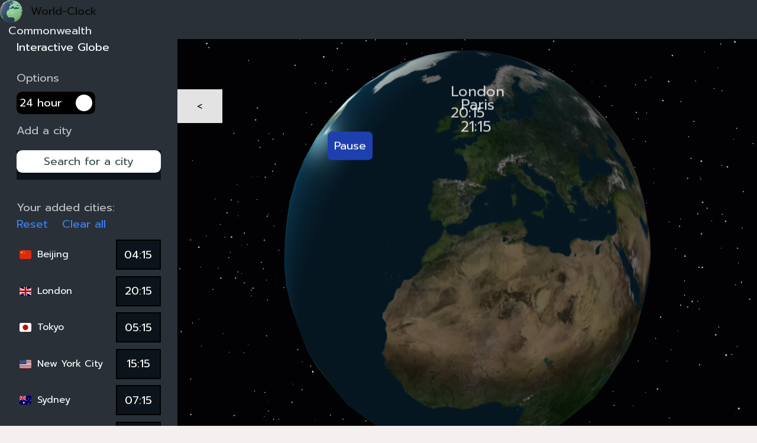

--- FILE ---
content_type: text/html; charset=utf-8
request_url: https://world-clock.com/
body_size: 2660
content:
<!DOCTYPE html><html class=astro-SCKKX6R4 lang=en><head><meta content="Astro v2.10.15" name=generator><meta content=application/xhtml+xml charset=utf-8 http-equiv=Content-Type><title>Interactive Globe and global timezones - World-Clock</title><link href=http://localhost:3000/ rel=canonical><meta content="visualize timezones on a 3D interactive globe with a real-time clock and accurate sun position." name=description><meta content="index, follow" name=robots><meta content="Explore world timezones and sun position for any city with an interactive Globe." property=og:title><meta content=website property=og:type><meta content=https://world-clock.com/assets/social_preview.jpg property=og:image><meta content=https://world-clock.com/ property=og:url><meta content=https://world-clock.com/assets/social_preview.jpg property=og:image:url><meta property=og:image:height><meta content="World Clock" property=og:image:alt><meta content=@greenwich2000 name=twitter:creator><link href=https://world-clock.com/ rel=canonical><link href=/favicon.ico rel=icon><meta content=https://world-clock.com/assets/social_preview.jpg name=twitter:image><meta content="Explore world timezones and sun position for any city with an interactive Globe." name=twitter:title><meta content="visualize timezones on a 3D interactive globe with a real-time clock and accurate sun position." name=twitter:description><base href=/ ><meta content="width=device-width,initial-scale=1" name=viewport><link href=https://fonts.gstatic.com rel=preconnect><link href="https://fonts.googleapis.com/css2?family=Roboto:wght@300;400;500&display=swap" rel=stylesheet><link href=/_astro/_...slug_.8173a4b0.css rel=stylesheet /><link href=/_astro/index.6b71fba2.css rel=stylesheet /><script type=module src=/_astro/hoisted.d333b75b.js></script></head><body class=astro-SCKKX6R4 style=background-color:#293038><header class="flex flex-row astro-SCKKX6R4 space-x-3 header sm:grid"><a class="flex flex-row astro-SCKKX6R4 items-center header-logo space-x-3 whitespace-nowrap" href=/ ><img alt=website-logo class=astro-SCKKX6R4 src=/images/header-icon.png><h3 class=astro-SCKKX6R4>World-Clock</h3></a><div class="flex flex-row astro-SCKKX6R4 items-center header-links justify-start space-x-6"><a class="astro-SCKKX6R4 text-gray-200" href=/commonwealth>Commonwealth</a></div></header><main class="flex flex-col flex-1 astro-J7PV25F6 h-[91vh] justify-between md:flex-row md:justify-start overflow-hidden"><div class="flex flex-col astro-J3ANCQOG bg-[#293038] h-2/4 md:h-full md:mb-0 md:w-[300px] px-6 relative shadow-md space-y-3 text-white w-full z-10" id=sidebar><div class="flex flex-col astro-J3ANCQOG"><h1 class=astro-J3ANCQOG>Interactive Globe</h1></div><div class="flex flex-col astro-J3ANCQOG"><h3 class="astro-J3ANCQOG text-base text-[#BFC1C3] my-2">Options</h3><div class="flex astro-J3ANCQOG bg-black hover:bg-gray-800 hover:cursor-pointer items-center justify-between p-1 rounded-lg select-none w-28" id=time-format><span class="astro-J3ANCQOG text-base text-white">24 hour</span><div class="astro-J3ANCQOG bg-white h-6 m-0 rounded-full w-6"></div></div></div><div class="flex flex-col astro-J3ANCQOG"><h3 class="astro-J3ANCQOG text-base text-[#BFC1C3]">Add a city</h3><style>astro-island,astro-slot,astro-static-slot{display:contents}</style><script>(self.Astro||(self.Astro={})).idle=t=>{let e=async()=>{await(await t())()};"requestIdleCallback"in window?window.requestIdleCallback(e):setTimeout(e,200)},window.dispatchEvent(new Event("astro:idle")),(()=>{var t;{let e={0:t=>i(t),1:t=>s(t),2:t=>new RegExp(t),3:t=>new Date(t),4:t=>new Map(s(t)),5:t=>new Set(s(t)),6:t=>BigInt(t),7:t=>new URL(t),8:t=>new Uint8Array(t),9:t=>new Uint16Array(t),10:t=>new Uint32Array(t)},r=t=>{let[r,s]=t;return r in e?e[r](s):void 0},s=t=>t.map(r),i=t=>"object"!=typeof t||null===t?t:Object.fromEntries(Object.entries(t).map((([t,e])=>[t,r(e)])));customElements.get("astro-island")||customElements.define("astro-island",((t=class extends HTMLElement{constructor(){super(...arguments),this.hydrate=async()=>{var t;if(!this.hydrator||!this.isConnected)return;let e=null==(t=this.parentElement)?void 0:t.closest("astro-island[ssr]");if(e)return void e.addEventListener("astro:hydrate",this.hydrate,{once:!0});let r,s=this.querySelectorAll("astro-slot"),n={},o=this.querySelectorAll("template[data-astro-template]");for(let t of o){let e=t.closest(this.tagName);null!=e&&e.isSameNode(this)&&(n[t.getAttribute("data-astro-template")||"default"]=t.innerHTML,t.remove())}for(let t of s){let e=t.closest(this.tagName);null!=e&&e.isSameNode(this)&&(n[t.getAttribute("name")||"default"]=t.innerHTML)}try{r=this.hasAttribute("props")?i(JSON.parse(this.getAttribute("props"))):{}}catch(t){let e=this.getAttribute("component-url")||"<unknown>",r=this.getAttribute("component-export");throw r&&(e+=` (export ${r})`),console.error(`[hydrate] Error parsing props for component ${e}`,this.getAttribute("props"),t),t}await this.hydrator(this)(this.Component,r,n,{client:this.getAttribute("client")}),this.removeAttribute("ssr"),this.dispatchEvent(new CustomEvent("astro:hydrate"))}}connectedCallback(){!this.hasAttribute("await-children")||this.firstChild?this.childrenConnectedCallback():new MutationObserver(((t,e)=>{e.disconnect(),setTimeout((()=>this.childrenConnectedCallback()),0)})).observe(this,{childList:!0})}async childrenConnectedCallback(){let t=this.getAttribute("before-hydration-url");t&&await import(t),this.start()}start(){let t=JSON.parse(this.getAttribute("opts")),e=this.getAttribute("client");void 0!==Astro[e]?Astro[e]((async()=>{let t=this.getAttribute("renderer-url"),[e,{default:r}]=await Promise.all([import(this.getAttribute("component-url")),t?import(t):()=>()=>{}]),s=this.getAttribute("component-export")||"default";if(s.includes(".")){this.Component=e;for(let t of s.split("."))this.Component=this.Component[t]}else this.Component=e[s];return this.hydrator=r,this.hydrate}),t,this):window.addEventListener(`astro:${e}`,(()=>this.start()),{once:!0})}attributeChangedCallback(){this.hydrate()}}).observedAttributes=["props"],t))}})()</script><astro-island client=idle component-export=default component-url=/_astro/CitySearchContainer.67958bb9.js opts={&quot;name&quot;:&quot;CitySearchContainer&quot;,&quot;value&quot;:true} props={} renderer-url=/_astro/client.9b5656c8.js ssr="" uid=Z2dh2uN await-children=""><div class="w-full h-[50px] my-4"><div class="flex flex-col w-full bg-[#0D131A] h-full popper-div"><div class="flex flex-col flex-1" aria-expanded=false aria-haspopup=listbox aria-labelledby=downshift-0-label role=combobox><input aria-autocomplete=list aria-labelledby=downshift-0-label autoComplete=off class="w-full relative bg-white h-1/2 placeholder:text-[#39504A] rounded-lg text-[#39504A] text-base text-center top-15" id=downshift-0-input name=search placeholder="Search for a city" type=text value=""/><div class="downshift-dropdown relative"></div></div></div></div></astro-island></div><div class="flex flex-col astro-J3ANCQOG overflow-y-scroll"><h3 class="astro-J3ANCQOG text-base text-[#BFC1C3]">Your added cities:</h3><astro-island client=idle component-export=default component-url=/_astro/ActiveCitiesList.065b6149.js opts={&quot;name&quot;:&quot;ActiveCitiesList&quot;,&quot;value&quot;:true} props={} renderer-url=/_astro/client.9b5656c8.js ssr="" uid=mpoMO await-children=""><div class="flex flex-col"><div class="flex flex-row space-between w-full"><button class="text-blue-500 mr-5">Reset</button><button class=text-blue-500>Clear all</button></div><ul class=overflow-y-scroll></ul></div></astro-island></div><script>(self.Astro||(self.Astro={})).load=async a=>{await(await a())()},window.dispatchEvent(new Event("astro:load"))</script><astro-island client=load component-export=default component-url=/_astro/SideBarLoading.071e252a.js opts={&quot;name&quot;:&quot;SideBarLoading&quot;,&quot;value&quot;:true} props={} renderer-url=/_astro/client.9b5656c8.js ssr="" uid=Z2jRWFn></astro-island></div><button class="astro-J7PV25F6 absolute bg-[#e3e3e3] h-12 left-[300px] p-2 text-[#0c131a] text-sm top-32 w-16 z-40" id=sidebar-toggle>&lt;</button><astro-island client=load component-export=default component-url=/_astro/CanvasLoader.d70411c1.js opts={&quot;name&quot;:&quot;CanvasLoader&quot;,&quot;value&quot;:true} props={} renderer-url=/_astro/client.9b5656c8.js ssr="" uid=Zb4sXY await-children=""><div class="flex flex-1 h-auto md:h-full md:w-full p-0 relative w-full z-[1]"><div style=position:relative;width:100%;height:100%;overflow:hidden;pointer-events:auto><div style=width:100%;height:100%><canvas style=display:block></canvas></div></div></div></astro-island></main><footer class="astro-SCKKX6R4 footer">Greenwich 2000 ltd</footer><script type=module>import{initializeApp}from"https://www.gstatic.com/firebasejs/9.14.0/firebase-app.js";import{getAnalytics}from"https://www.gstatic.com/firebasejs/9.14.0/firebase-analytics.js";const firebaseConfig={apiKey:"AIzaSyCBOel4SpoLCmE9G14Wxvd3ei0c_yC2BzM",authDomain:"world-clock-cf07d.firebaseapp.com",projectId:"world-clock-cf07d",storageBucket:"world-clock-cf07d.appspot.com",messagingSenderId:"118702811878",appId:"1:118702811878:web:5bcdc0db2aa7c033bae927",measurementId:"G-X88DR2VM5S"},app=initializeApp(firebaseConfig),analytics=getAnalytics(app)</script></body></html>

--- FILE ---
content_type: text/css; charset=utf-8
request_url: https://world-clock.com/_astro/_...slug_.8173a4b0.css
body_size: 3393
content:
@import "https://fonts.googleapis.com/css2?family=Prompt&display=swap";*,:after,:before{box-sizing:border-box;border-width:0;border-style:solid;border-color:#e5e7eb}:after,:before{--tw-content:""}html{line-height:1.5;-webkit-text-size-adjust:100%;-moz-tab-size:4;-o-tab-size:4;tab-size:4;font-family:ui-sans-serif,system-ui,-apple-system,BlinkMacSystemFont,Segoe UI,Roboto,Helvetica Neue,Arial,Noto Sans,sans-serif,"Apple Color Emoji","Segoe UI Emoji",Segoe UI Symbol,"Noto Color Emoji";font-feature-settings:normal;height:auto;font-family:Prompt,sans-serif;font-size:var(--font-size-base);color:var(--color-text);background-color:var(--color-bg)}body{line-height:inherit;margin:0;min-height:100vh}hr{height:0;color:inherit;border-top-width:1px}abbr:where([title]){-webkit-text-decoration:underline dotted;text-decoration:underline dotted}h1,h2,h3,h4,h5,h6{font-size:inherit;font-weight:inherit}a{color:inherit;text-decoration:inherit}b,strong{font-weight:bolder}code,kbd,pre,samp{font-size:1em}kbd,pre,samp{font-family:ui-monospace,SFMono-Regular,Menlo,Monaco,Consolas,Liberation Mono,Courier New,monospace}small{font-size:80%}sub,sup{font-size:75%;line-height:0;position:relative;vertical-align:baseline}sub{bottom:-.25em}sup{top:-.5em}table{text-indent:0;border-color:inherit;border-collapse:collapse}button,input,optgroup,select,textarea{font-family:inherit;font-size:100%;font-weight:inherit;line-height:inherit;color:inherit;margin:0;padding:0}button,select{text-transform:none}[type=button],[type=reset],[type=submit],button{-webkit-appearance:button;background-color:transparent;background-image:none}:-moz-focusring{outline:auto}:-moz-ui-invalid{box-shadow:none}progress{vertical-align:baseline}::-webkit-inner-spin-button,::-webkit-outer-spin-button{height:auto}[type=search]{-webkit-appearance:textfield;outline-offset:-2px}::-webkit-search-decoration{-webkit-appearance:none}::-webkit-file-upload-button{-webkit-appearance:button;font:inherit}summary{display:list-item}blockquote,dd,dl,figure,h1,h2,h3,h4,h5,h6,hr,p,pre{margin:0}fieldset,menu,ol,ul{margin:0;padding:0}legend{padding:0}menu,ol,ul{list-style:none}textarea{resize:vertical}input::-moz-placeholder,textarea::-moz-placeholder{opacity:1;color:#9ca3af}input::placeholder,textarea::placeholder{opacity:1;color:#9ca3af}[role=button],button{cursor:pointer}:disabled{cursor:default}audio,canvas,embed,iframe,img,object,svg,video{display:block;vertical-align:middle}img,video{max-width:100%;height:auto}[hidden]{display:none}*,:after,:before{--tw-border-spacing-x:0;--tw-border-spacing-y:0;--tw-translate-x:0;--tw-translate-y:0;--tw-rotate:0;--tw-skew-x:0;--tw-skew-y:0;--tw-scale-x:1;--tw-scale-y:1;--tw-pan-x: ;--tw-pan-y: ;--tw-pinch-zoom: ;--tw-scroll-snap-strictness:proximity;--tw-ordinal: ;--tw-slashed-zero: ;--tw-numeric-figure: ;--tw-numeric-spacing: ;--tw-numeric-fraction: ;--tw-ring-inset: ;--tw-ring-offset-width:0px;--tw-ring-offset-color:#fff;--tw-ring-color:rgb(59 130 246 / .5);--tw-ring-offset-shadow:0 0 #0000;--tw-ring-shadow:0 0 #0000;--tw-shadow:0 0 #0000;--tw-shadow-colored:0 0 #0000;--tw-blur: ;--tw-brightness: ;--tw-contrast: ;--tw-grayscale: ;--tw-hue-rotate: ;--tw-invert: ;--tw-saturate: ;--tw-sepia: ;--tw-drop-shadow: ;--tw-backdrop-blur: ;--tw-backdrop-brightness: ;--tw-backdrop-contrast: ;--tw-backdrop-grayscale: ;--tw-backdrop-hue-rotate: ;--tw-backdrop-invert: ;--tw-backdrop-opacity: ;--tw-backdrop-saturate: ;--tw-backdrop-sepia: }::backdrop{--tw-border-spacing-x:0;--tw-border-spacing-y:0;--tw-translate-x:0;--tw-translate-y:0;--tw-rotate:0;--tw-skew-x:0;--tw-skew-y:0;--tw-scale-x:1;--tw-scale-y:1;--tw-pan-x: ;--tw-pan-y: ;--tw-pinch-zoom: ;--tw-scroll-snap-strictness:proximity;--tw-ordinal: ;--tw-slashed-zero: ;--tw-numeric-figure: ;--tw-numeric-spacing: ;--tw-numeric-fraction: ;--tw-ring-inset: ;--tw-ring-offset-width:0px;--tw-ring-offset-color:#fff;--tw-ring-color:rgb(59 130 246 / .5);--tw-ring-offset-shadow:0 0 #0000;--tw-ring-shadow:0 0 #0000;--tw-shadow:0 0 #0000;--tw-shadow-colored:0 0 #0000;--tw-blur: ;--tw-brightness: ;--tw-contrast: ;--tw-grayscale: ;--tw-hue-rotate: ;--tw-invert: ;--tw-saturate: ;--tw-sepia: ;--tw-drop-shadow: ;--tw-backdrop-blur: ;--tw-backdrop-brightness: ;--tw-backdrop-contrast: ;--tw-backdrop-grayscale: ;--tw-backdrop-hue-rotate: ;--tw-backdrop-invert: ;--tw-backdrop-opacity: ;--tw-backdrop-saturate: ;--tw-backdrop-sepia: }.container{width:100%}.table-section>h2,.top-info h2{font-size:1.5rem;line-height:2rem}.table-section,.top-info h2{display:flex;flex-direction:column}.table-section>h3,.top-info p{font-size:1rem;line-height:1.5rem}.table-section{margin-top:1.5rem;margin-bottom:1.5rem;width:100%}.table-section>h2{margin-top:0;margin-bottom:0;font-weight:700}.table-section>h3{margin-top:.25rem;margin-bottom:.25rem}.info-container,.info-row div{display:flex;flex-direction:row}.info-separator{margin-right:.75rem;width:.5rem;--tw-bg-opacity:1;background-color:rgb(253 170 41/var(--tw-bg-opacity))}.info-rows-container{display:flex;flex:1 1 0%;flex-direction:column}.info-row{display:flex;width:100%;flex-direction:row;align-items:center;justify-content:space-between;border-bottom-width:2px;--tw-border-opacity:1;border-bottom-color:rgb(152 152 152/var(--tw-border-opacity));padding-top:.25rem;padding-bottom:.25rem}.info-row div>:not([hidden])~:not([hidden]){--tw-space-x-reverse:0;margin-right:calc(.75rem*var(--tw-space-x-reverse));margin-left:calc(.75rem*calc(1 - var(--tw-space-x-reverse)))}.link-item,.link-item:hover{--tw-text-opacity:1;color:rgb(29 78 216/var(--tw-text-opacity))}.link-item:hover{color:rgb(59 130 246/var(--tw-text-opacity));-webkit-text-decoration-line:underline;text-decoration-line:underline}.commonwealth-intro-content{display:flex;max-width:42rem;flex-direction:column;align-self:center}.commonwealth-intro-content>:not([hidden])~:not([hidden]){--tw-space-y-reverse:0;margin-top:calc(1rem*calc(1 - var(--tw-space-y-reverse)));margin-bottom:calc(1rem*var(--tw-space-y-reverse))}.pointer-events-none{pointer-events:none}.visible{visibility:visible}.absolute{position:absolute}.relative{position:relative}.left-\[300px\]{left:300px}.top-32{top:8rem}.z-10{z-index:10}.z-40{z-index:40}.z-\[1\]{z-index:1}.m-0{margin:0}.m-2{margin:.5rem}.my-1{margin-top:.25rem;margin-bottom:.25rem}.my-2{margin-top:.5rem;margin-bottom:.5rem}.my-3{margin-top:.75rem;margin-bottom:.75rem}.my-4{margin-top:1rem;margin-bottom:1rem}.mb-3{margin-bottom:.75rem}.ml-5{margin-left:1.25rem}.mr-2{margin-right:.5rem}.mr-5{margin-right:1.25rem}.block{display:block}.flex{display:flex}.inline-flex{display:inline-flex}.grid{display:grid}.hidden{display:none}.h-1\/2{height:50%}.h-10{height:2.5rem}.h-12{height:3rem}.h-16{height:4rem}.h-2\/4{height:50%}.h-24{height:6rem}.h-3\/4{height:75%}.h-6{height:1.5rem}.h-\[15px\]{height:15px}.h-\[50px\]{height:50px}.h-\[60px\]{height:60px}.h-\[91vh\]{height:91vh}.h-\[calc\(100vh-80px\)\]{height:calc(100vh - 80px)}.h-auto{height:auto}.h-full{height:100%}.max-h-\[40vh\]{max-height:40vh}.w-16{width:4rem}.w-28{width:7rem}.w-36{width:9rem}.w-6{width:1.5rem}.w-\[20px\]{width:20px}.w-full{width:100%}.min-w-\[50px\]{min-width:50px}.max-w-\[100vw\]{max-width:100vw}.max-w-\[50rem\]{max-width:50rem}.flex-1{flex:1 1 0%}.flex-\[1\]{flex:1}.flex-\[4\]{flex:4}.transform{transform:translate(var(--tw-translate-x),var(--tw-translate-y)) rotate(var(--tw-rotate)) skew(var(--tw-skew-x)) skewY(var(--tw-skew-y)) scaleX(var(--tw-scale-x)) scaleY(var(--tw-scale-y))}.cursor-pointer{cursor:pointer}.select-none{-webkit-user-select:none;-moz-user-select:none;user-select:none}.flex-row{flex-direction:row}.flex-col{flex-direction:column}.flex-wrap{flex-wrap:wrap}.items-center{align-items:center}.justify-start{justify-content:flex-start}.justify-center{justify-content:center}.justify-between{justify-content:space-between}.space-x-1>:not([hidden])~:not([hidden]){--tw-space-x-reverse:0;margin-right:calc(.25rem*var(--tw-space-x-reverse));margin-left:calc(.25rem*calc(1 - var(--tw-space-x-reverse)))}.space-x-2>:not([hidden])~:not([hidden]){--tw-space-x-reverse:0;margin-right:calc(.5rem*var(--tw-space-x-reverse));margin-left:calc(.5rem*calc(1 - var(--tw-space-x-reverse)))}.space-x-3>:not([hidden])~:not([hidden]){--tw-space-x-reverse:0;margin-right:calc(.75rem*var(--tw-space-x-reverse));margin-left:calc(.75rem*calc(1 - var(--tw-space-x-reverse)))}.space-x-6>:not([hidden])~:not([hidden]){--tw-space-x-reverse:0;margin-right:calc(1.5rem*var(--tw-space-x-reverse));margin-left:calc(1.5rem*calc(1 - var(--tw-space-x-reverse)))}.space-x-8>:not([hidden])~:not([hidden]){--tw-space-x-reverse:0;margin-right:calc(2rem*var(--tw-space-x-reverse));margin-left:calc(2rem*calc(1 - var(--tw-space-x-reverse)))}.space-y-2>:not([hidden])~:not([hidden]){--tw-space-y-reverse:0;margin-top:calc(.5rem*calc(1 - var(--tw-space-y-reverse)));margin-bottom:calc(.5rem*var(--tw-space-y-reverse))}.space-y-3>:not([hidden])~:not([hidden]){--tw-space-y-reverse:0;margin-top:calc(.75rem*calc(1 - var(--tw-space-y-reverse)));margin-bottom:calc(.75rem*var(--tw-space-y-reverse))}.space-y-4>:not([hidden])~:not([hidden]){--tw-space-y-reverse:0;margin-top:calc(1rem*calc(1 - var(--tw-space-y-reverse)));margin-bottom:calc(1rem*var(--tw-space-y-reverse))}.self-center{align-self:center}.overflow-hidden{overflow:hidden}.overflow-y-scroll{overflow-y:scroll}.text-ellipsis{text-overflow:ellipsis}.whitespace-nowrap{white-space:nowrap}.rounded-full{border-radius:9999px}.rounded-lg{border-radius:.5rem}.rounded-md{border-radius:.375rem}.rounded-sm{border-radius:.125rem}.border{border-width:1px}.border-2{border-width:2px}.border-white{--tw-border-opacity:1;border-color:rgb(255 255 255/var(--tw-border-opacity))}.bg-\[\#0D131A\]{--tw-bg-opacity:1;background-color:rgb(13 19 26/var(--tw-bg-opacity))}.bg-\[\#293038\],.bg-\[\#2E2E2E\]{--tw-bg-opacity:1;background-color:rgb(41 48 56/var(--tw-bg-opacity))}.bg-\[\#2E2E2E\]{background-color:rgb(46 46 46/var(--tw-bg-opacity))}.bg-\[\#e3e3e3\],.bg-black{--tw-bg-opacity:1;background-color:rgb(227 227 227/var(--tw-bg-opacity))}.bg-black{background-color:rgb(0 0 0/var(--tw-bg-opacity))}.bg-blue-800,.bg-gray-200{--tw-bg-opacity:1;background-color:rgb(30 64 175/var(--tw-bg-opacity))}.bg-gray-200{background-color:rgb(229 231 235/var(--tw-bg-opacity))}.bg-green-200,.bg-white{--tw-bg-opacity:1;background-color:rgb(187 247 208/var(--tw-bg-opacity))}.bg-white{background-color:rgb(255 255 255/var(--tw-bg-opacity))}.p-0{padding:0}.p-1{padding:.25rem}.p-2{padding:.5rem}.p-3{padding:.75rem}.p-4{padding:1rem}.p-5{padding:1.25rem}.p-\[0\.5rem\]{padding:.5rem}.px-6{padding-left:1.5rem;padding-right:1.5rem}.px-\[5px\]{padding-left:5px;padding-right:5px}.py-5{padding-top:1.25rem;padding-bottom:1.25rem}.pl-\[10px\]{padding-left:10px}.text-left{text-align:left}.text-center{text-align:center}.text-\[14px\]{font-size:14px}.text-\[16px\]{font-size:16px}.text-base{font-size:1rem;line-height:1.5rem}.text-sm{font-size:.875rem;line-height:1.25rem}.text-xl{font-size:1.25rem;line-height:1.75rem}.text-xs{font-size:.75rem;line-height:1rem}.font-bold{font-weight:700}.font-medium{font-weight:500}.leading-10{line-height:2.5rem}.text-\[\#0c131a\]{--tw-text-opacity:1;color:rgb(12 19 26/var(--tw-text-opacity))}.text-\[\#39504A\],.text-\[\#BFC1C3\]{--tw-text-opacity:1;color:rgb(57 80 74/var(--tw-text-opacity))}.text-\[\#BFC1C3\]{color:rgb(191 193 195/var(--tw-text-opacity))}.text-black,.text-blue-500{--tw-text-opacity:1;color:rgb(0 0 0/var(--tw-text-opacity))}.text-blue-500{color:rgb(59 130 246/var(--tw-text-opacity))}.text-gray-200,.text-gray-700{--tw-text-opacity:1;color:rgb(229 231 235/var(--tw-text-opacity))}.text-gray-700{color:rgb(55 65 81/var(--tw-text-opacity))}.text-gray-800,.text-white{--tw-text-opacity:1;color:rgb(31 41 55/var(--tw-text-opacity))}.text-white{color:rgb(255 255 255/var(--tw-text-opacity))}.underline{-webkit-text-decoration-line:underline;text-decoration-line:underline}.shadow-md{--tw-shadow:0 4px 6px -1px rgb(0 0 0 / .1), 0 2px 4px -2px rgb(0 0 0 / .1);--tw-shadow-colored:0 4px 6px -1px var(--tw-shadow-color), 0 2px 4px -2px var(--tw-shadow-color);box-shadow:var(--tw-ring-offset-shadow, 0 0 #0000),var(--tw-ring-shadow, 0 0 #0000),var(--tw-shadow)}.blur{--tw-blur:blur(8px)}.blur,.filter{filter:var(--tw-blur) var(--tw-brightness) var(--tw-contrast) var(--tw-grayscale) var(--tw-hue-rotate) var(--tw-invert) var(--tw-saturate) var(--tw-sepia) var(--tw-drop-shadow)}.transition{transition-property:color,background-color,border-color,text-decoration-color,fill,stroke,opacity,box-shadow,transform,filter,backdrop-filter;transition-property:color,background-color,border-color,text-decoration-color,fill,stroke,opacity,box-shadow,transform,filter,backdrop-filter,-webkit-text-decoration-color,-webkit-backdrop-filter;transition-timing-function:cubic-bezier(.4,0,.2,1);transition-duration:.15s}input{margin:1rem;width:20rem;padding:1rem .5rem}.downshift-dropdown{position:relative;top:10px;display:flex;flex-direction:column;flex:1;margin:0 auto;width:100%;border-radius:15px;border-bottom:none;height:100%}.dropdown-item{margin-left:15px;width:100%;padding:.5rem;cursor:pointer;border-bottom:1px solid #f5f5f5;background-color:#00f;font-size:1rem;text-align:left}.dropdown-button{padding:.6rem;border-radius:3px;background:#fff;cursor:pointer}.popper-div{display:flex}.popper-div input{margin:0!important}.MuiInputBase-input{color:#fff!important}.popper-item{padding:.5rem;border-bottom:1px solid #f5f5f5}.selected-place{color:#fff;text-shadow:0 1px 2px #000;font-size:1.5rem!important;font-weight:800}.added-city{color:#fff;font-size:16px;padding-left:5px}.added-city:hover{--tw-bg-opacity:1;background-color:rgb(31 41 55/var(--tw-bg-opacity))}.added-city.selectedPlace,.added-city.selectedPlace label{background-color:#276977!important}.added-city input{border:2px solid #000}.added-city input:focus-visible{outline:0;border-color:#fff!important}.added-city input:hover{border-color:#585c61}.added-city input.editedTime{background-color:#581d1d!important}.placeholder\:text-\[\#39504A\]::-moz-placeholder{--tw-text-opacity:1;color:rgb(57 80 74/var(--tw-text-opacity))}.placeholder\:text-\[\#39504A\]::placeholder{--tw-text-opacity:1;color:rgb(57 80 74/var(--tw-text-opacity))}.hover\:cursor-pointer:hover{cursor:pointer}.hover\:bg-blue-600:hover{--tw-bg-opacity:1;background-color:rgb(37 99 235/var(--tw-bg-opacity))}.hover\:bg-gray-100:hover{--tw-bg-opacity:1;background-color:rgb(243 244 246/var(--tw-bg-opacity))}.hover\:bg-gray-800:hover{--tw-bg-opacity:1;background-color:rgb(31 41 55/var(--tw-bg-opacity))}.hover\:underline:hover{-webkit-text-decoration-line:underline;text-decoration-line:underline}h2{font-size:var(--font-size-lg)}code{font-family:Menlo,Monaco,Lucida Console,Liberation Mono,DejaVu Sans Mono,Bitstream Vera Sans Mono,Courier New,monospace}:root{--font-size-base:clamp(1rem, .34vw + .91rem, 1.19rem);--font-size-lg:clamp(1.2rem, .7vw + 1.2rem, 1.5rem);--font-size-xl:clamp(2.44rem, 2.38vw + 1.85rem, 3.75rem);--color-text:hsl(12, 5%, 4%);--color-bg:hsl(10, 21%, 95%);--color-border:hsl(17, 24%, 90%)}.header:where(.astro-SCKKX6R4){display:grid;grid-template-columns:.63fr 2fr;grid-template-rows:1fr;gap:0 0;grid-auto-flow:row;grid-area:header;width:100vw;padding:20px 30px;background-color:#171820;color:#fff}.footer:where(.astro-SCKKX6R4){background-color:#171820;padding:20px 0;text-align:center;color:#fff}.Logo:where(.astro-SCKKX6R4){grid-area:1/2/2/3}.header-logo:where(.astro-SCKKX6R4){grid-area:0/2/2/3}.header-links:where(.astro-SCKKX6R4){grid-area:1/3/2/4}@media (min-width:640px){.container{max-width:640px}.sm\:flex{display:flex}.sm\:grid{display:grid}.sm\:grid-cols-2{grid-template-columns:repeat(2,minmax(0,1fr))}.sm\:flex-col{flex-direction:column}.sm\:p-0{padding:0}.sm\:px-\[130px\]{padding-left:130px;padding-right:130px}.sm\:text-base{font-size:1rem;line-height:1.5rem}}@media (min-width:768px){.container{max-width:768px}.md\:mb-0{margin-bottom:0}.md\:h-full{height:100%}.md\:w-1\/3{width:33.333333%}.md\:w-2\/3{width:66.666667%}.md\:w-\[300px\]{width:300px}.md\:w-full{width:100%}.md\:max-w-\[60rem\]{max-width:60rem}.md\:flex-row{flex-direction:row}.md\:flex-row-reverse{flex-direction:row-reverse}.md\:justify-start{justify-content:flex-start}}@media (min-width:1024px){.container{max-width:1024px}}@media (min-width:1280px){.container{max-width:1280px}}@media (min-width:1536px){.container{max-width:1536px}}

--- FILE ---
content_type: text/css; charset=utf-8
request_url: https://world-clock.com/_astro/index.6b71fba2.css
body_size: -304
content:
.time-format:where(.astro-J3ANCQOG){transition:all .2s ease-in-out}.hour-24:where(.astro-J3ANCQOG){flex-direction:row}.ampm:where(.astro-J3ANCQOG){flex-direction:row-reverse}:root{--astro-gradient:linear-gradient(0deg, #4f39fa, #da62c4)}canvas:where(.astro-J7PV25F6){height:100%;width:100%}h1:where(.astro-J7PV25F6){margin:2rem 0}main:where(.astro-J7PV25F6){margin:auto}

--- FILE ---
content_type: text/javascript; charset=utf-8
request_url: https://world-clock.com/_astro/page.bd1ff0fa.js
body_size: -350
content:
import{a as t}from"./index.56f4d994.js";const m=t(!1),n=t(!0),o=t("24h"),r=()=>{const t="24h"===o.get()?"ampm":"24h";return o.set(t),t};export{r as a,m as i,n as s,o as t};

--- FILE ---
content_type: text/javascript; charset=utf-8
request_url: https://world-clock.com/_astro/CanvasLoader.d70411c1.js
body_size: 43345
content:
import{r as R}from"./index.ed373d49.js";import{d as cn,u as uu,t as au,c as cu,a as Ga}from"./clock.0093b83e.js";import{c as Ka,g as eo,u as ht,j as de}from"./jsx-runtime.78984d44.js";import{R as Ja,O as jn,P as Dt,a as qa,T as Sl,L as Fi,b as $a,s as fu,B as ba,M as ec,V as pe,c as Ae,S as tc,C as nc,W as rc,d as lc,e as ic,N as oc,A as sc,f as to,D as hl,E as uc,g as Cn,h as Tn,Q as Gs,i as wl,j as no,k as ac,l as cc,m as fc,n as Ks,o as dc,p as pc,q as On,r as Js}from"./places.9a71a355.js";import{p as qs,l as mc,a as vl,s as ro}from"./globeLabels.de524d02.js";import{a as hc}from"./index.56f4d994.js";import{t as vc,s as gc}from"./page.bd1ff0fa.js";import{c as yc}from"./client.df21ed18.js";var du={exports:({},function(e,t,n){t.prototype.dayOfYear=function(e){var t=Math.round((n(this).startOf("day")-n(this).startOf("year"))/864e5)+1;return null==e?t:this.add(e-t,"day")}})},Sc=du.exports;const wc=eo(Sc);var pu={exports:{}},fn={
/**
 * @license React
 * react-reconciler-constants.production.min.js
 *
 * Copyright (c) Facebook, Inc. and its affiliates.
 *
 * This source code is licensed under the MIT license found in the
 * LICENSE file in the root directory of this source tree.
 */
ConcurrentRoot:1,ContinuousEventPriority:4,DefaultEventPriority:16,DiscreteEventPriority:1,IdleEventPriority:536870912,LegacyRoot:0};pu.exports=fn;var ar=pu.exports;function Ec(e){let t;const n=new Set,r=(e,r)=>{const a="function"==typeof e?e(t):e;if(a!==t){const e=t;t=r?a:Object.assign({},t,a),n.forEach((n=>n(t,e)))}},a=()=>t,l={setState:r,getState:a,subscribe:(e,r,l)=>r||l?((e,r=a,l=Object.is)=>{console.warn("[DEPRECATED] Please use `subscribeWithSelector` middleware");let o=r(t);function i(){const n=r(t);if(!l(o,n)){const t=o;e(o=n,t)}}return n.add(i),()=>n.delete(i)})(e,r,l):(n.add(e),()=>n.delete(e)),destroy:()=>n.clear()};return t=e(r,a,l),l}const xc=typeof window>"u"||!window.navigator||/ServerSideRendering|^Deno\//.test(window.navigator.userAgent),$s=xc?R.useEffect:R.useLayoutEffect;function mu(e){const t="function"==typeof e?Ec(e):e,n=(e=t.getState,n=Object.is)=>{const[,r]=R.useReducer((e=>e+1),0),a=t.getState(),l=R.useRef(a),o=R.useRef(e),i=R.useRef(n),u=R.useRef(!1),s=R.useRef();void 0===s.current&&(s.current=e(a));let c,f=!1;(l.current!==a||o.current!==e||i.current!==n||u.current)&&(c=e(a),f=!n(s.current,c)),$s((()=>{f&&(s.current=c),l.current=a,o.current=e,i.current=n,u.current=!1}));const d=R.useRef(a);$s((()=>{const e=()=>{try{const e=t.getState(),n=o.current(e);i.current(s.current,n)||(l.current=e,s.current=n,r())}catch{u.current=!0,r()}},n=t.subscribe(e);return t.getState()!==d.current&&e(),n}),[]);const p=f?c:s.current;return R.useDebugValue(p),p};return Object.assign(n,t),n[Symbol.iterator]=function(){console.warn("[useStore, api] = create() is deprecated and will be removed in v4");const e=[n,t];return{next(){const t=e.length<=0;return{value:e.shift(),done:t}}}},n}var hu={exports:{}},vu={exports:{}},gu={};
/**
 * @license React
 * scheduler.production.min.js
 *
 * Copyright (c) Facebook, Inc. and its affiliates.
 *
 * This source code is licensed under the MIT license found in the
 * LICENSE file in the root directory of this source tree.
 */!function(e){function t(e,t){var n=e.length;e.push(t);e:for(;0<n;){var r=n-1>>>1,l=e[r];if(!(0<a(l,t)))break e;e[r]=t,e[n]=l,n=r}}function n(e){return 0===e.length?null:e[0]}function r(e){if(0===e.length)return null;var t=e[0],n=e.pop();if(n!==t){e[0]=n;e:for(var r=0,l=e.length,o=l>>>1;r<o;){var i=2*(r+1)-1,u=e[i],s=i+1,c=e[s];if(0>a(u,n))s<l&&0>a(c,u)?(e[r]=c,e[s]=n,r=s):(e[r]=u,e[i]=n,r=i);else{if(!(s<l&&0>a(c,n)))break e;e[r]=c,e[s]=n,r=s}}}return t}function a(e,t){var n=e.sortIndex-t.sortIndex;return 0!==n?n:e.id-t.id}if("object"==typeof performance&&"function"==typeof performance.now){var l=performance;e.unstable_now=function(){return l.now()}}else{var o=Date,i=o.now();e.unstable_now=function(){return o.now()-i}}var u=[],s=[],c=1,f=null,d=3,p=!1,h=!1,m=!1,g="function"==typeof setTimeout?setTimeout:null,v="function"==typeof clearTimeout?clearTimeout:null,b=typeof setImmediate<"u"?setImmediate:null;function y(e){for(var a=n(s);null!==a;){if(null===a.callback)r(s);else{if(!(a.startTime<=e))break;r(s),a.sortIndex=a.expirationTime,t(u,a)}a=n(s)}}function w(e){if(m=!1,y(e),!h)if(null!==n(u))h=!0,j(S);else{var t=n(s);null!==t&&L(w,t.startTime-e)}}function S(t,a){h=!1,m&&(m=!1,v(P),P=-1),p=!0;var l=d;try{for(y(a),f=n(u);null!==f&&(!(f.expirationTime>a)||t&&!C());){var o=f.callback;if("function"==typeof o){f.callback=null,d=f.priorityLevel;var i=o(f.expirationTime<=a);a=e.unstable_now(),"function"==typeof i?f.callback=i:f===n(u)&&r(u),y(a)}else r(u);f=n(u)}if(null!==f)var c=!0;else{var g=n(s);null!==g&&L(w,g.startTime-a),c=!1}return c}finally{f=null,d=l,p=!1}}typeof navigator<"u"&&void 0!==navigator.scheduling&&void 0!==navigator.scheduling.isInputPending&&navigator.scheduling.isInputPending.bind(navigator.scheduling);var x,E=!1,k=null,P=-1,R=5,_=-1;function C(){return!(e.unstable_now()-_<R)}function z(){if(null!==k){var t=e.unstable_now();_=t;var n=!0;try{n=k(!0,t)}finally{n?x():(E=!1,k=null)}}else E=!1}if("function"==typeof b)x=function(){b(z)};else if(typeof MessageChannel<"u"){var N=new MessageChannel,M=N.port2;N.port1.onmessage=z,x=function(){M.postMessage(null)}}else x=function(){g(z,0)};function j(e){k=e,E||(E=!0,x())}function L(t,n){P=g((function(){t(e.unstable_now())}),n)}e.unstable_IdlePriority=5,e.unstable_ImmediatePriority=1,e.unstable_LowPriority=4,e.unstable_NormalPriority=3,e.unstable_Profiling=null,e.unstable_UserBlockingPriority=2,e.unstable_cancelCallback=function(e){e.callback=null},e.unstable_continueExecution=function(){h||p||(h=!0,j(S))},e.unstable_forceFrameRate=function(e){0>e||125<e?console.error("forceFrameRate takes a positive int between 0 and 125, forcing frame rates higher than 125 fps is not supported"):R=0<e?Math.floor(1e3/e):5},e.unstable_getCurrentPriorityLevel=function(){return d},e.unstable_getFirstCallbackNode=function(){return n(u)},e.unstable_next=function(e){switch(d){case 1:case 2:case 3:var t=3;break;default:t=d}var n=d;d=t;try{return e()}finally{d=n}},e.unstable_pauseExecution=function(){},e.unstable_requestPaint=function(){},e.unstable_runWithPriority=function(e,t){switch(e){case 1:case 2:case 3:case 4:case 5:break;default:e=3}var n=d;d=e;try{return t()}finally{d=n}},e.unstable_scheduleCallback=function(r,a,l){var o=e.unstable_now();switch("object"==typeof l&&null!==l?l="number"==typeof(l=l.delay)&&0<l?o+l:o:l=o,r){case 1:var i=-1;break;case 2:i=250;break;case 5:i=1073741823;break;case 4:i=1e4;break;default:i=5e3}return r={id:c++,callback:a,priorityLevel:r,startTime:l,expirationTime:i=l+i,sortIndex:-1},l>o?(r.sortIndex=l,t(s,r),null===n(u)&&r===n(s)&&(m?(v(P),P=-1):m=!0,L(w,l-o))):(r.sortIndex=i,t(u,r),h||p||(h=!0,j(S))),r},e.unstable_shouldYield=C,e.unstable_wrapCallback=function(e){var t=d;return function(){var n=d;d=t;try{return e.apply(this,arguments)}finally{d=n}}}}(gu),vu.exports=gu;var Zi=vu.exports,Pc=function(e){var t={},n=R,r=Zi,a=Object.assign;function l(e){for(var t="https://reactjs.org/docs/error-decoder.html?invariant="+e,n=1;n<arguments.length;n++)t+="&args[]="+encodeURIComponent(arguments[n]);return"Minified React error #"+e+"; visit "+t+" for the full message or use the non-minified dev environment for full errors and additional helpful warnings."}var o=n.__SECRET_INTERNALS_DO_NOT_USE_OR_YOU_WILL_BE_FIRED,i=Symbol.for("react.element"),u=Symbol.for("react.portal"),s=Symbol.for("react.fragment"),c=Symbol.for("react.strict_mode"),f=Symbol.for("react.profiler"),d=Symbol.for("react.provider"),p=Symbol.for("react.context"),h=Symbol.for("react.forward_ref"),m=Symbol.for("react.suspense"),g=Symbol.for("react.suspense_list"),v=Symbol.for("react.memo"),b=Symbol.for("react.lazy"),y=Symbol.for("react.offscreen"),w=Symbol.iterator;function S(e){return null===e||"object"!=typeof e?null:"function"==typeof(e=w&&e[w]||e["@@iterator"])?e:null}function x(e){if(null==e)return null;if("function"==typeof e)return e.displayName||e.name||null;if("string"==typeof e)return e;switch(e){case s:return"Fragment";case u:return"Portal";case f:return"Profiler";case c:return"StrictMode";case m:return"Suspense";case g:return"SuspenseList"}if("object"==typeof e)switch(e.$$typeof){case p:return(e.displayName||"Context")+".Consumer";case d:return(e._context.displayName||"Context")+".Provider";case h:var t=e.render;return(e=e.displayName)||(e=""!==(e=t.displayName||t.name||"")?"ForwardRef("+e+")":"ForwardRef"),e;case v:return null!==(t=e.displayName||null)?t:x(e.type)||"Memo";case b:t=e._payload,e=e._init;try{return x(e(t))}catch{}}return null}function E(e){var t=e.type;switch(e.tag){case 24:return"Cache";case 9:return(t.displayName||"Context")+".Consumer";case 10:return(t._context.displayName||"Context")+".Provider";case 18:return"DehydratedFragment";case 11:return e=(e=t.render).displayName||e.name||"",t.displayName||(""!==e?"ForwardRef("+e+")":"ForwardRef");case 7:return"Fragment";case 5:return t;case 4:return"Portal";case 3:return"Root";case 6:return"Text";case 16:return x(t);case 8:return t===c?"StrictMode":"Mode";case 22:return"Offscreen";case 12:return"Profiler";case 21:return"Scope";case 13:return"Suspense";case 19:return"SuspenseList";case 25:return"TracingMarker";case 1:case 0:case 17:case 2:case 14:case 15:if("function"==typeof t)return t.displayName||t.name||null;if("string"==typeof t)return t}return null}function k(e){var t=e,n=e;if(e.alternate)for(;t.return;)t=t.return;else{e=t;do{4098&(t=e).flags&&(n=t.return),e=t.return}while(e)}return 3===t.tag?n:null}function P(e){if(k(e)!==e)throw Error(l(188))}function _(e){var t=e.alternate;if(!t){if(null===(t=k(e)))throw Error(l(188));return t!==e?null:e}for(var n=e,r=t;;){var a=n.return;if(null===a)break;var o=a.alternate;if(null===o){if(null!==(r=a.return)){n=r;continue}break}if(a.child===o.child){for(o=a.child;o;){if(o===n)return P(a),e;if(o===r)return P(a),t;o=o.sibling}throw Error(l(188))}if(n.return!==r.return)n=a,r=o;else{for(var i=!1,u=a.child;u;){if(u===n){i=!0,n=a,r=o;break}if(u===r){i=!0,r=a,n=o;break}u=u.sibling}if(!i){for(u=o.child;u;){if(u===n){i=!0,n=o,r=a;break}if(u===r){i=!0,r=o,n=a;break}u=u.sibling}if(!i)throw Error(l(189))}}if(n.alternate!==r)throw Error(l(190))}if(3!==n.tag)throw Error(l(188));return n.stateNode.current===n?e:t}function C(e){return null!==(e=_(e))?z(e):null}function z(e){if(5===e.tag||6===e.tag)return e;for(e=e.child;null!==e;){var t=z(e);if(null!==t)return t;e=e.sibling}return null}function N(e){if(5===e.tag||6===e.tag)return e;for(e=e.child;null!==e;){if(4!==e.tag){var t=N(e);if(null!==t)return t}e=e.sibling}return null}var M,j=Array.isArray,L=e.getPublicInstance,T=e.getRootHostContext,I=e.getChildHostContext,O=e.prepareForCommit,A=e.resetAfterCommit,D=e.createInstance,F=e.appendInitialChild,H=e.finalizeInitialChildren,U=e.prepareUpdate,W=e.shouldSetTextContent,B=e.createTextInstance,Q=e.scheduleTimeout,$=e.cancelTimeout,Y=e.noTimeout,q=e.isPrimaryRenderer,V=e.supportsMutation,X=e.supportsPersistence,Z=e.supportsHydration,G=e.getInstanceFromNode,K=e.preparePortalMount,J=e.getCurrentEventPriority,ee=e.detachDeletedInstance,te=e.supportsMicrotasks,ne=e.scheduleMicrotask,re=e.supportsTestSelectors,ae=e.findFiberRoot,le=e.getBoundingRect,oe=e.getTextContent,ie=e.isHiddenSubtree,ue=e.matchAccessibilityRole,se=e.setFocusIfFocusable,ce=e.setupIntersectionObserver,fe=e.appendChild,de=e.appendChildToContainer,pe=e.commitTextUpdate,he=e.commitMount,me=e.commitUpdate,ge=e.insertBefore,ve=e.insertInContainerBefore,be=e.removeChild,ye=e.removeChildFromContainer,we=e.resetTextContent,Se=e.hideInstance,xe=e.hideTextInstance,Ee=e.unhideInstance,ke=e.unhideTextInstance,Pe=e.clearContainer,Re=e.cloneInstance,_e=e.createContainerChildSet,Ce=e.appendChildToContainerChildSet,ze=e.finalizeContainerChildren,Ne=e.replaceContainerChildren,Me=e.cloneHiddenInstance,je=e.cloneHiddenTextInstance,Le=e.canHydrateInstance,Te=e.canHydrateTextInstance,Ie=e.canHydrateSuspenseInstance,Oe=e.isSuspenseInstancePending,Ae=e.isSuspenseInstanceFallback,De=e.registerSuspenseInstanceRetry,Fe=e.getNextHydratableSibling,He=e.getFirstHydratableChild,Ue=e.getFirstHydratableChildWithinContainer,We=e.getFirstHydratableChildWithinSuspenseInstance,Be=e.hydrateInstance,Qe=e.hydrateTextInstance,$e=e.hydrateSuspenseInstance,Ye=e.getNextHydratableInstanceAfterSuspenseInstance,qe=e.commitHydratedContainer,Ve=e.commitHydratedSuspenseInstance,Xe=e.clearSuspenseBoundary,Ze=e.clearSuspenseBoundaryFromContainer,Ge=e.shouldDeleteUnhydratedTailInstances,Ke=e.didNotMatchHydratedContainerTextInstance,Je=e.didNotMatchHydratedTextInstance;function et(e){if(void 0===M)try{throw Error()}catch(e){var t=e.stack.trim().match(/\n( *(at )?)/);M=t&&t[1]||""}return"\n"+M+e}var tt=!1;function nt(e,t){if(!e||tt)return"";tt=!0;var n=Error.prepareStackTrace;Error.prepareStackTrace=void 0;try{if(t)if(t=function(){throw Error()},Object.defineProperty(t.prototype,"props",{set:function(){throw Error()}}),"object"==typeof Reflect&&Reflect.construct){try{Reflect.construct(t,[])}catch(e){var r=e}Reflect.construct(e,[],t)}else{try{t.call()}catch(e){r=e}e.call(t.prototype)}else{try{throw Error()}catch(e){r=e}e()}}catch(t){if(t&&r&&"string"==typeof t.stack){for(var a=t.stack.split("\n"),l=r.stack.split("\n"),o=a.length-1,i=l.length-1;1<=o&&0<=i&&a[o]!==l[i];)i--;for(;1<=o&&0<=i;o--,i--)if(a[o]!==l[i]){if(1!==o||1!==i)do{if(o--,0>--i||a[o]!==l[i]){var u="\n"+a[o].replace(" at new "," at ");return e.displayName&&u.includes("<anonymous>")&&(u=u.replace("<anonymous>",e.displayName)),u}}while(1<=o&&0<=i);break}}}finally{tt=!1,Error.prepareStackTrace=n}return(e=e?e.displayName||e.name:"")?et(e):""}var rt=Object.prototype.hasOwnProperty,at=[],lt=-1;function ot(e){return{current:e}}function it(e){0>lt||(e.current=at[lt],at[lt]=null,lt--)}function ut(e,t){lt++,at[lt]=e.current,e.current=t}var st={},ct=ot(st),ft=ot(!1),dt=st;function pt(e,t){var n=e.type.contextTypes;if(!n)return st;var r=e.stateNode;if(r&&r.__reactInternalMemoizedUnmaskedChildContext===t)return r.__reactInternalMemoizedMaskedChildContext;var a,l={};for(a in n)l[a]=t[a];return r&&((e=e.stateNode).__reactInternalMemoizedUnmaskedChildContext=t,e.__reactInternalMemoizedMaskedChildContext=l),l}function ht(e){return null!=(e=e.childContextTypes)}function mt(){it(ft),it(ct)}function gt(e,t,n){if(ct.current!==st)throw Error(l(168));ut(ct,t),ut(ft,n)}function vt(e,t,n){var r=e.stateNode;if(t=t.childContextTypes,"function"!=typeof r.getChildContext)return n;for(var o in r=r.getChildContext())if(!(o in t))throw Error(l(108,E(e)||"Unknown",o));return a({},n,r)}function bt(e){return e=(e=e.stateNode)&&e.__reactInternalMemoizedMergedChildContext||st,dt=ct.current,ut(ct,e),ut(ft,ft.current),!0}function yt(e,t,n){var r=e.stateNode;if(!r)throw Error(l(169));n?(e=vt(e,t,dt),r.__reactInternalMemoizedMergedChildContext=e,it(ft),it(ct),ut(ct,e)):it(ft),ut(ft,n)}var wt=Math.clz32?Math.clz32:function(e){return 0==(e>>>=0)?32:31-(St(e)/xt|0)|0},St=Math.log,xt=Math.LN2;var Et=64,kt=4194304;function Pt(e){switch(e&-e){case 1:return 1;case 2:return 2;case 4:return 4;case 8:return 8;case 16:return 16;case 32:return 32;case 64:case 128:case 256:case 512:case 1024:case 2048:case 4096:case 8192:case 16384:case 32768:case 65536:case 131072:case 262144:case 524288:case 1048576:case 2097152:return 4194240&e;case 4194304:case 8388608:case 16777216:case 33554432:case 67108864:return 130023424&e;case 134217728:return 134217728;case 268435456:return 268435456;case 536870912:return 536870912;case 1073741824:return 1073741824;default:return e}}function Rt(e,t){var n=e.pendingLanes;if(0===n)return 0;var r=0,a=e.suspendedLanes,l=e.pingedLanes,o=268435455&n;if(0!==o){var i=o&~a;0!==i?r=Pt(i):0!==(l&=o)&&(r=Pt(l))}else 0!==(o=n&~a)?r=Pt(o):0!==l&&(r=Pt(l));if(0===r)return 0;if(0!==t&&t!==r&&!(t&a)&&((a=r&-r)>=(l=t&-t)||16===a&&0!=(4194240&l)))return t;if(4&r&&(r|=16&n),0!==(t=e.entangledLanes))for(e=e.entanglements,t&=r;0<t;)a=1<<(n=31-wt(t)),r|=e[n],t&=~a;return r}function _t(e,t){switch(e){case 1:case 2:case 4:return t+250;case 8:case 16:case 32:case 64:case 128:case 256:case 512:case 1024:case 2048:case 4096:case 8192:case 16384:case 32768:case 65536:case 131072:case 262144:case 524288:case 1048576:case 2097152:return t+5e3;default:return-1}}function Ct(e){return 0!==(e=-1073741825&e.pendingLanes)?e:1073741824&e?1073741824:0}function zt(e){for(var t=[],n=0;31>n;n++)t.push(e);return t}function Nt(e,t,n){e.pendingLanes|=t,536870912!==t&&(e.suspendedLanes=0,e.pingedLanes=0),(e=e.eventTimes)[t=31-wt(t)]=n}function Mt(e,t){var n=e.entangledLanes|=t;for(e=e.entanglements;n;){var r=31-wt(n),a=1<<r;a&t|e[r]&t&&(e[r]|=t),n&=~a}}var jt=0;function Lt(e){return 1<(e&=-e)?4<e?268435455&e?16:536870912:4:1}var Tt=r.unstable_scheduleCallback,It=r.unstable_cancelCallback,Ot=r.unstable_shouldYield,At=r.unstable_requestPaint,Dt=r.unstable_now,Ft=r.unstable_ImmediatePriority,Ht=r.unstable_UserBlockingPriority,Ut=r.unstable_NormalPriority,Wt=r.unstable_IdlePriority,Bt=null,Qt=null;var $t="function"==typeof Object.is?Object.is:function(e,t){return e===t&&(0!==e||1/e==1/t)||e!=e&&t!=t},Yt=null,qt=!1,Vt=!1;function Xt(e){null===Yt?Yt=[e]:Yt.push(e)}function Zt(){if(!Vt&&null!==Yt){Vt=!0;var e=0,t=jt;try{var n=Yt;for(jt=1;e<n.length;e++){var r=n[e];do{r=r(!0)}while(null!==r)}Yt=null,qt=!1}catch(t){throw null!==Yt&&(Yt=Yt.slice(e+1)),Tt(Ft,Zt),t}finally{jt=t,Vt=!1}}return null}var Gt=o.ReactCurrentBatchConfig;function Kt(e,t){if($t(e,t))return!0;if("object"!=typeof e||null===e||"object"!=typeof t||null===t)return!1;var n=Object.keys(e),r=Object.keys(t);if(n.length!==r.length)return!1;for(r=0;r<n.length;r++){var a=n[r];if(!rt.call(t,a)||!$t(e[a],t[a]))return!1}return!0}function Jt(e){switch(e.tag){case 5:return et(e.type);case 16:return et("Lazy");case 13:return et("Suspense");case 19:return et("SuspenseList");case 0:case 2:case 15:return e=nt(e.type,!1);case 11:return e=nt(e.type.render,!1);case 1:return e=nt(e.type,!0);default:return""}}function en(e,t){if(e&&e.defaultProps){for(var n in t=a({},t),e=e.defaultProps)void 0===t[n]&&(t[n]=e[n]);return t}return t}var tn=ot(null),nn=null,rn=null,an=null;function ln(){an=rn=nn=null}function on(e,t,n){q?(ut(tn,t._currentValue),t._currentValue=n):(ut(tn,t._currentValue2),t._currentValue2=n)}function un(e){var t=tn.current;it(tn),q?e._currentValue=t:e._currentValue2=t}function sn(e,t,n){for(;null!==e;){var r=e.alternate;if((e.childLanes&t)!==t?(e.childLanes|=t,null!==r&&(r.childLanes|=t)):null!==r&&(r.childLanes&t)!==t&&(r.childLanes|=t),e===n)break;e=e.return}}function cn(e,t){nn=e,an=rn=null,null!==(e=e.dependencies)&&null!==e.firstContext&&(e.lanes&t&&(Oa=!0),e.firstContext=null)}function fn(e){var t=q?e._currentValue:e._currentValue2;if(an!==e)if(e={context:e,memoizedValue:t,next:null},null===rn){if(null===nn)throw Error(l(308));rn=e,nn.dependencies={lanes:0,firstContext:e}}else rn=rn.next=e;return t}var dn=null,pn=!1;function hn(e){e.updateQueue={baseState:e.memoizedState,firstBaseUpdate:null,lastBaseUpdate:null,shared:{pending:null,interleaved:null,lanes:0},effects:null}}function mn(e,t){e=e.updateQueue,t.updateQueue===e&&(t.updateQueue={baseState:e.baseState,firstBaseUpdate:e.firstBaseUpdate,lastBaseUpdate:e.lastBaseUpdate,shared:e.shared,effects:e.effects})}function gn(e,t){return{eventTime:e,lane:t,tag:0,payload:null,callback:null,next:null}}function vn(e,t){var n=e.updateQueue;null!==n&&(n=n.shared,null!==Vl&&1&e.mode&&!(2&ql)?(null===(e=n.interleaved)?(t.next=t,null===dn?dn=[n]:dn.push(n)):(t.next=e.next,e.next=t),n.interleaved=t):(null===(e=n.pending)?t.next=t:(t.next=e.next,e.next=t),n.pending=t))}function bn(e,t,n){if(null!==(t=t.updateQueue)&&(t=t.shared,0!=(4194240&n))){var r=t.lanes;n|=r&=e.pendingLanes,t.lanes=n,Mt(e,n)}}function yn(e,t){var n=e.updateQueue,r=e.alternate;if(null!==r&&n===(r=r.updateQueue)){var a=null,l=null;if(null!==(n=n.firstBaseUpdate)){do{var o={eventTime:n.eventTime,lane:n.lane,tag:n.tag,payload:n.payload,callback:n.callback,next:null};null===l?a=l=o:l=l.next=o,n=n.next}while(null!==n);null===l?a=l=t:l=l.next=t}else a=l=t;return n={baseState:r.baseState,firstBaseUpdate:a,lastBaseUpdate:l,shared:r.shared,effects:r.effects},void(e.updateQueue=n)}null===(e=n.lastBaseUpdate)?n.firstBaseUpdate=t:e.next=t,n.lastBaseUpdate=t}function wn(e,t,n,r){var l=e.updateQueue;pn=!1;var o=l.firstBaseUpdate,i=l.lastBaseUpdate,u=l.shared.pending;if(null!==u){l.shared.pending=null;var s=u,c=s.next;s.next=null,null===i?o=c:i.next=c,i=s;var f=e.alternate;null!==f&&((u=(f=f.updateQueue).lastBaseUpdate)!==i&&(null===u?f.firstBaseUpdate=c:u.next=c,f.lastBaseUpdate=s))}if(null!==o){var d=l.baseState;for(i=0,f=c=s=null,u=o;;){var p=u.lane,h=u.eventTime;if((r&p)===p){null!==f&&(f=f.next={eventTime:h,lane:0,tag:u.tag,payload:u.payload,callback:u.callback,next:null});e:{var m=e,g=u;switch(p=t,h=n,g.tag){case 1:if("function"==typeof(m=g.payload)){d=m.call(h,d,p);break e}d=m;break e;case 3:m.flags=-65537&m.flags|128;case 0:if(null==(p="function"==typeof(m=g.payload)?m.call(h,d,p):m))break e;d=a({},d,p);break e;case 2:pn=!0}}null!==u.callback&&0!==u.lane&&(e.flags|=64,null===(p=l.effects)?l.effects=[u]:p.push(u))}else h={eventTime:h,lane:p,tag:u.tag,payload:u.payload,callback:u.callback,next:null},null===f?(c=f=h,s=d):f=f.next=h,i|=p;if(null===(u=u.next)){if(null===(u=l.shared.pending))break;u=(p=u).next,p.next=null,l.lastBaseUpdate=p,l.shared.pending=null}}if(null===f&&(s=d),l.baseState=s,l.firstBaseUpdate=c,l.lastBaseUpdate=f,null!==(t=l.shared.interleaved)){l=t;do{i|=l.lane,l=l.next}while(l!==t)}else null===o&&(l.shared.lanes=0);to|=i,e.lanes=i,e.memoizedState=d}}function Sn(e,t,n){if(e=t.effects,t.effects=null,null!==e)for(t=0;t<e.length;t++){var r=e[t],a=r.callback;if(null!==a){if(r.callback=null,r=n,"function"!=typeof a)throw Error(l(191,a));a.call(r)}}}var xn=(new n.Component).refs;function En(e,t,n,r){n=null==(n=n(r,t=e.memoizedState))?t:a({},t,n),e.memoizedState=n,0===e.lanes&&(e.updateQueue.baseState=n)}var kn={isMounted:function(e){return!!(e=e._reactInternals)&&k(e)===e},enqueueSetState:function(e,t,n){e=e._reactInternals;var r=So(),a=xo(e),l=gn(r,a);l.payload=t,null!=n&&(l.callback=n),vn(e,l),null!==(t=Eo(e,a,r))&&bn(t,e,a)},enqueueReplaceState:function(e,t,n){e=e._reactInternals;var r=So(),a=xo(e),l=gn(r,a);l.tag=1,l.payload=t,null!=n&&(l.callback=n),vn(e,l),null!==(t=Eo(e,a,r))&&bn(t,e,a)},enqueueForceUpdate:function(e,t){e=e._reactInternals;var n=So(),r=xo(e),a=gn(n,r);a.tag=2,null!=t&&(a.callback=t),vn(e,a),null!==(t=Eo(e,r,n))&&bn(t,e,r)}};function Pn(e,t,n,r,a,l,o){return"function"==typeof(e=e.stateNode).shouldComponentUpdate?e.shouldComponentUpdate(r,l,o):!t.prototype||!t.prototype.isPureReactComponent||(!Kt(n,r)||!Kt(a,l))}function Rn(e,t,n){var r=!1,a=st,l=t.contextType;return"object"==typeof l&&null!==l?l=fn(l):(a=ht(t)?dt:ct.current,l=(r=null!=(r=t.contextTypes))?pt(e,a):st),t=new t(n,l),e.memoizedState=null!==t.state&&void 0!==t.state?t.state:null,t.updater=kn,e.stateNode=t,t._reactInternals=e,r&&((e=e.stateNode).__reactInternalMemoizedUnmaskedChildContext=a,e.__reactInternalMemoizedMaskedChildContext=l),t}function _n(e,t,n,r){e=t.state,"function"==typeof t.componentWillReceiveProps&&t.componentWillReceiveProps(n,r),"function"==typeof t.UNSAFE_componentWillReceiveProps&&t.UNSAFE_componentWillReceiveProps(n,r),t.state!==e&&kn.enqueueReplaceState(t,t.state,null)}function Cn(e,t,n,r){var a=e.stateNode;a.props=n,a.state=e.memoizedState,a.refs=xn,hn(e);var l=t.contextType;"object"==typeof l&&null!==l?a.context=fn(l):(l=ht(t)?dt:ct.current,a.context=pt(e,l)),a.state=e.memoizedState,"function"==typeof(l=t.getDerivedStateFromProps)&&(En(e,t,l,n),a.state=e.memoizedState),"function"==typeof t.getDerivedStateFromProps||"function"==typeof a.getSnapshotBeforeUpdate||"function"!=typeof a.UNSAFE_componentWillMount&&"function"!=typeof a.componentWillMount||(t=a.state,"function"==typeof a.componentWillMount&&a.componentWillMount(),"function"==typeof a.UNSAFE_componentWillMount&&a.UNSAFE_componentWillMount(),t!==a.state&&kn.enqueueReplaceState(a,a.state,null),wn(e,n,a,r),a.state=e.memoizedState),"function"==typeof a.componentDidMount&&(e.flags|=4194308)}var zn=[],Nn=0,Mn=null,jn=0,Ln=[],Tn=0,In=null,On=1,An="";function Dn(e,t){zn[Nn++]=jn,zn[Nn++]=Mn,Mn=e,jn=t}function Fn(e,t,n){Ln[Tn++]=On,Ln[Tn++]=An,Ln[Tn++]=In,In=e;var r=On;e=An;var a=32-wt(r)-1;r&=~(1<<a),n+=1;var l=32-wt(t)+a;if(30<l){var o=a-a%5;l=(r&(1<<o)-1).toString(32),r>>=o,a-=o,On=1<<32-wt(t)+a|n<<a|r,An=l+e}else On=1<<l|n<<a|r,An=e}function Hn(e){null!==e.return&&(Dn(e,1),Fn(e,1,0))}function Un(e){for(;e===Mn;)Mn=zn[--Nn],zn[Nn]=null,jn=zn[--Nn],zn[Nn]=null;for(;e===In;)In=Ln[--Tn],Ln[Tn]=null,An=Ln[--Tn],Ln[Tn]=null,On=Ln[--Tn],Ln[Tn]=null}var Wn=null,Bn=null,Qn=!1,$n=!1,Yn=null;function qn(e,t){var n=Ko(5,null,null,0);n.elementType="DELETED",n.stateNode=t,n.return=e,null===(t=e.deletions)?(e.deletions=[n],e.flags|=16):t.push(n)}function Vn(e,t){switch(e.tag){case 5:return null!==(t=Le(t,e.type,e.pendingProps))&&(e.stateNode=t,Wn=e,Bn=He(t),!0);case 6:return null!==(t=Te(t,e.pendingProps))&&(e.stateNode=t,Wn=e,Bn=null,!0);case 13:if(null!==(t=Ie(t))){var n=null!==In?{id:On,overflow:An}:null;return e.memoizedState={dehydrated:t,treeContext:n,retryLane:1073741824},(n=Ko(18,null,null,0)).stateNode=t,n.return=e,e.child=n,Wn=e,Bn=null,!0}return!1;default:return!1}}function Xn(e){return 0!=(1&e.mode)&&0==(128&e.flags)}function Zn(e){if(Qn){var t=Bn;if(t){var n=t;if(!Vn(e,t)){if(Xn(e))throw Error(l(418));t=Fe(n);var r=Wn;t&&Vn(e,t)?qn(r,n):(e.flags=-4097&e.flags|2,Qn=!1,Wn=e)}}else{if(Xn(e))throw Error(l(418));e.flags=-4097&e.flags|2,Qn=!1,Wn=e}}}function Gn(e){for(e=e.return;null!==e&&5!==e.tag&&3!==e.tag&&13!==e.tag;)e=e.return;Wn=e}function Kn(e){if(!Z||e!==Wn)return!1;if(!Qn)return Gn(e),Qn=!0,!1;if(3!==e.tag&&(5!==e.tag||Ge(e.type)&&!W(e.type,e.memoizedProps))){var t=Bn;if(t){if(Xn(e)){for(e=Bn;e;)e=Fe(e);throw Error(l(418))}for(;t;)qn(e,t),t=Fe(t)}}if(Gn(e),13===e.tag){if(!Z)throw Error(l(316));if(!(e=null!==(e=e.memoizedState)?e.dehydrated:null))throw Error(l(317));Bn=Ye(e)}else Bn=Wn?Fe(e.stateNode):null;return!0}function Jn(){Z&&(Bn=Wn=null,$n=Qn=!1)}function er(e){null===Yn?Yn=[e]:Yn.push(e)}function tr(e,t,n){if(null!==(e=n.ref)&&"function"!=typeof e&&"object"!=typeof e){if(n._owner){if(n=n._owner){if(1!==n.tag)throw Error(l(309));var r=n.stateNode}if(!r)throw Error(l(147,e));var a=r,o=""+e;return null!==t&&null!==t.ref&&"function"==typeof t.ref&&t.ref._stringRef===o?t.ref:((t=function(e){var t=a.refs;t===xn&&(t=a.refs={}),null===e?delete t[o]:t[o]=e})._stringRef=o,t)}if("string"!=typeof e)throw Error(l(284));if(!n._owner)throw Error(l(290,e))}return e}function nr(e,t){throw e=Object.prototype.toString.call(t),Error(l(31,"[object Object]"===e?"object with keys {"+Object.keys(t).join(", ")+"}":e))}function rr(e){return(0,e._init)(e._payload)}function ar(e){function t(t,n){if(e){var r=t.deletions;null===r?(t.deletions=[n],t.flags|=16):r.push(n)}}function n(n,r){if(!e)return null;for(;null!==r;)t(n,r),r=r.sibling;return null}function r(e,t){for(e=new Map;null!==t;)null!==t.key?e.set(t.key,t):e.set(t.index,t),t=t.sibling;return e}function a(e,t){return(e=ei(e,t)).index=0,e.sibling=null,e}function o(t,n,r){return t.index=r,e?null!==(r=t.alternate)?(r=r.index)<n?(t.flags|=2,n):r:(t.flags|=2,n):(t.flags|=1048576,n)}function c(t){return e&&null===t.alternate&&(t.flags|=2),t}function f(e,t,n,r){return null===t||6!==t.tag?((t=ai(n,e.mode,r)).return=e,t):((t=a(t,n)).return=e,t)}function d(e,t,n,r){var l=n.type;return l===s?h(e,t,n.props.children,r,n.key):null!==t&&(t.elementType===l||"object"==typeof l&&null!==l&&l.$$typeof===b&&rr(l)===t.type)?((r=a(t,n.props)).ref=tr(e,t,n),r.return=e,r):((r=ti(n.type,n.key,n.props,null,e.mode,r)).ref=tr(e,t,n),r.return=e,r)}function p(e,t,n,r){return null===t||4!==t.tag||t.stateNode.containerInfo!==n.containerInfo||t.stateNode.implementation!==n.implementation?((t=li(n,e.mode,r)).return=e,t):((t=a(t,n.children||[])).return=e,t)}function h(e,t,n,r,l){return null===t||7!==t.tag?((t=ni(n,e.mode,r,l)).return=e,t):((t=a(t,n)).return=e,t)}function m(e,t,n){if("string"==typeof t&&""!==t||"number"==typeof t)return(t=ai(""+t,e.mode,n)).return=e,t;if("object"==typeof t&&null!==t){switch(t.$$typeof){case i:return(n=ti(t.type,t.key,t.props,null,e.mode,n)).ref=tr(e,null,t),n.return=e,n;case u:return(t=li(t,e.mode,n)).return=e,t;case b:return m(e,(0,t._init)(t._payload),n)}if(j(t)||S(t))return(t=ni(t,e.mode,n,null)).return=e,t;nr(e,t)}return null}function g(e,t,n,r){var a=null!==t?t.key:null;if("string"==typeof n&&""!==n||"number"==typeof n)return null!==a?null:f(e,t,""+n,r);if("object"==typeof n&&null!==n){switch(n.$$typeof){case i:return n.key===a?d(e,t,n,r):null;case u:return n.key===a?p(e,t,n,r):null;case b:return g(e,t,(a=n._init)(n._payload),r)}if(j(n)||S(n))return null!==a?null:h(e,t,n,r,null);nr(e,n)}return null}function v(e,t,n,r,a){if("string"==typeof r&&""!==r||"number"==typeof r)return f(t,e=e.get(n)||null,""+r,a);if("object"==typeof r&&null!==r){switch(r.$$typeof){case i:return d(t,e=e.get(null===r.key?n:r.key)||null,r,a);case u:return p(t,e=e.get(null===r.key?n:r.key)||null,r,a);case b:return v(e,t,n,(0,r._init)(r._payload),a)}if(j(r)||S(r))return h(t,e=e.get(n)||null,r,a,null);nr(t,r)}return null}return function f(d,p,h,y){if("object"==typeof h&&null!==h&&h.type===s&&null===h.key&&(h=h.props.children),"object"==typeof h&&null!==h){switch(h.$$typeof){case i:e:{for(var w=h.key,x=p;null!==x;){if(x.key===w){if((w=h.type)===s){if(7===x.tag){n(d,x.sibling),(p=a(x,h.props.children)).return=d,d=p;break e}}else if(x.elementType===w||"object"==typeof w&&null!==w&&w.$$typeof===b&&rr(w)===x.type){n(d,x.sibling),(p=a(x,h.props)).ref=tr(d,x,h),p.return=d,d=p;break e}n(d,x);break}t(d,x),x=x.sibling}h.type===s?((p=ni(h.props.children,d.mode,y,h.key)).return=d,d=p):((y=ti(h.type,h.key,h.props,null,d.mode,y)).ref=tr(d,p,h),y.return=d,d=y)}return c(d);case u:e:{for(x=h.key;null!==p;){if(p.key===x){if(4===p.tag&&p.stateNode.containerInfo===h.containerInfo&&p.stateNode.implementation===h.implementation){n(d,p.sibling),(p=a(p,h.children||[])).return=d,d=p;break e}n(d,p);break}t(d,p),p=p.sibling}(p=li(h,d.mode,y)).return=d,d=p}return c(d);case b:return f(d,p,(x=h._init)(h._payload),y)}if(j(h))return function(a,l,i,u){for(var s=null,c=null,f=l,d=l=0,p=null;null!==f&&d<i.length;d++){f.index>d?(p=f,f=null):p=f.sibling;var h=g(a,f,i[d],u);if(null===h){null===f&&(f=p);break}e&&f&&null===h.alternate&&t(a,f),l=o(h,l,d),null===c?s=h:c.sibling=h,c=h,f=p}if(d===i.length)return n(a,f),Qn&&Dn(a,d),s;if(null===f){for(;d<i.length;d++)null!==(f=m(a,i[d],u))&&(l=o(f,l,d),null===c?s=f:c.sibling=f,c=f);return Qn&&Dn(a,d),s}for(f=r(a,f);d<i.length;d++)null!==(p=v(f,a,d,i[d],u))&&(e&&null!==p.alternate&&f.delete(null===p.key?d:p.key),l=o(p,l,d),null===c?s=p:c.sibling=p,c=p);return e&&f.forEach((function(e){return t(a,e)})),Qn&&Dn(a,d),s}(d,p,h,y);if(S(h))return function(a,i,u,s){var c=S(u);if("function"!=typeof c)throw Error(l(150));if(null==(u=c.call(u)))throw Error(l(151));for(var f=c=null,d=i,p=i=0,h=null,b=u.next();null!==d&&!b.done;p++,b=u.next()){d.index>p?(h=d,d=null):h=d.sibling;var y=g(a,d,b.value,s);if(null===y){null===d&&(d=h);break}e&&d&&null===y.alternate&&t(a,d),i=o(y,i,p),null===f?c=y:f.sibling=y,f=y,d=h}if(b.done)return n(a,d),Qn&&Dn(a,p),c;if(null===d){for(;!b.done;p++,b=u.next())null!==(b=m(a,b.value,s))&&(i=o(b,i,p),null===f?c=b:f.sibling=b,f=b);return Qn&&Dn(a,p),c}for(d=r(a,d);!b.done;p++,b=u.next())null!==(b=v(d,a,p,b.value,s))&&(e&&null!==b.alternate&&d.delete(null===b.key?p:b.key),i=o(b,i,p),null===f?c=b:f.sibling=b,f=b);return e&&d.forEach((function(e){return t(a,e)})),Qn&&Dn(a,p),c}(d,p,h,y);nr(d,h)}return"string"==typeof h&&""!==h||"number"==typeof h?(h=""+h,null!==p&&6===p.tag?(n(d,p.sibling),(p=a(p,h)).return=d,d=p):(n(d,p),(p=ai(h,d.mode,y)).return=d,d=p),c(d)):n(d,p)}}var lr=ar(!0),or=ar(!1),ir={},ur=ot(ir),sr=ot(ir),cr=ot(ir);function fr(e){if(e===ir)throw Error(l(174));return e}function dr(e,t){ut(cr,t),ut(sr,e),ut(ur,ir),e=T(t),it(ur),ut(ur,e)}function pr(){it(ur),it(sr),it(cr)}function hr(e){var t=fr(cr.current),n=fr(ur.current);n!==(t=I(n,e.type,t))&&(ut(sr,e),ut(ur,t))}function mr(e){sr.current===e&&(it(ur),it(sr))}var gr=ot(0);function vr(e){for(var t=e;null!==t;){if(13===t.tag){var n=t.memoizedState;if(null!==n&&(null===(n=n.dehydrated)||Oe(n)||Ae(n)))return t}else if(19===t.tag&&void 0!==t.memoizedProps.revealOrder){if(128&t.flags)return t}else if(null!==t.child){t.child.return=t,t=t.child;continue}if(t===e)break;for(;null===t.sibling;){if(null===t.return||t.return===e)return null;t=t.return}t.sibling.return=t.return,t=t.sibling}return null}var br=[];function yr(){for(var e=0;e<br.length;e++){var t=br[e];q?t._workInProgressVersionPrimary=null:t._workInProgressVersionSecondary=null}br.length=0}var wr=o.ReactCurrentDispatcher,Sr=o.ReactCurrentBatchConfig,xr=0,Er=null,kr=null,Pr=null,Rr=!1,_r=!1,Cr=0,zr=0;function Nr(){throw Error(l(321))}function Mr(e,t){if(null===t)return!1;for(var n=0;n<t.length&&n<e.length;n++)if(!$t(e[n],t[n]))return!1;return!0}function jr(e,t,n,r,a,o){if(xr=o,Er=t,t.memoizedState=null,t.updateQueue=null,t.lanes=0,wr.current=null===e||null===e.memoizedState?ha:ma,e=n(r,a),_r){o=0;do{if(_r=!1,Cr=0,25<=o)throw Error(l(301));o+=1,Pr=kr=null,t.updateQueue=null,wr.current=ga,e=n(r,a)}while(_r)}if(wr.current=pa,t=null!==kr&&null!==kr.next,xr=0,Pr=kr=Er=null,Rr=!1,t)throw Error(l(300));return e}function Lr(){var e=0!==Cr;return Cr=0,e}function Tr(){var e={memoizedState:null,baseState:null,baseQueue:null,queue:null,next:null};return null===Pr?Er.memoizedState=Pr=e:Pr=Pr.next=e,Pr}function Ir(){if(null===kr){var e=Er.alternate;e=null!==e?e.memoizedState:null}else e=kr.next;var t=null===Pr?Er.memoizedState:Pr.next;if(null!==t)Pr=t,kr=e;else{if(null===e)throw Error(l(310));e={memoizedState:(kr=e).memoizedState,baseState:kr.baseState,baseQueue:kr.baseQueue,queue:kr.queue,next:null},null===Pr?Er.memoizedState=Pr=e:Pr=Pr.next=e}return Pr}function Or(e,t){return"function"==typeof t?t(e):t}function Ar(e){var t=Ir(),n=t.queue;if(null===n)throw Error(l(311));n.lastRenderedReducer=e;var r=kr,a=r.baseQueue,o=n.pending;if(null!==o){if(null!==a){var i=a.next;a.next=o.next,o.next=i}r.baseQueue=a=o,n.pending=null}if(null!==a){o=a.next,r=r.baseState;var u=i=null,s=null,c=o;do{var f=c.lane;if((xr&f)===f)null!==s&&(s=s.next={lane:0,action:c.action,hasEagerState:c.hasEagerState,eagerState:c.eagerState,next:null}),r=c.hasEagerState?c.eagerState:e(r,c.action);else{var d={lane:f,action:c.action,hasEagerState:c.hasEagerState,eagerState:c.eagerState,next:null};null===s?(u=s=d,i=r):s=s.next=d,Er.lanes|=f,to|=f}c=c.next}while(null!==c&&c!==o);null===s?i=r:s.next=u,$t(r,t.memoizedState)||(Oa=!0),t.memoizedState=r,t.baseState=i,t.baseQueue=s,n.lastRenderedState=r}if(null!==(e=n.interleaved)){a=e;do{o=a.lane,Er.lanes|=o,to|=o,a=a.next}while(a!==e)}else null===a&&(n.lanes=0);return[t.memoizedState,n.dispatch]}function Dr(e){var t=Ir(),n=t.queue;if(null===n)throw Error(l(311));n.lastRenderedReducer=e;var r=n.dispatch,a=n.pending,o=t.memoizedState;if(null!==a){n.pending=null;var i=a=a.next;do{o=e(o,i.action),i=i.next}while(i!==a);$t(o,t.memoizedState)||(Oa=!0),t.memoizedState=o,null===t.baseQueue&&(t.baseState=o),n.lastRenderedState=o}return[o,r]}function Fr(){}function Hr(e,t){var n=Er,r=Ir(),a=t(),o=!$t(r.memoizedState,a);if(o&&(r.memoizedState=a,Oa=!0),r=r.queue,Gr(Br.bind(null,n,r,e),[e]),r.getSnapshot!==t||o||null!==Pr&&1&Pr.memoizedState.tag){if(n.flags|=2048,Yr(9,Wr.bind(null,n,r,a,t),void 0,null),null===Vl)throw Error(l(349));30&xr||Ur(n,t,a)}return a}function Ur(e,t,n){e.flags|=16384,e={getSnapshot:t,value:n},null===(t=Er.updateQueue)?(t={lastEffect:null,stores:null},Er.updateQueue=t,t.stores=[e]):null===(n=t.stores)?t.stores=[e]:n.push(e)}function Wr(e,t,n,r){t.value=n,t.getSnapshot=r,Qr(t)&&Eo(e,1,-1)}function Br(e,t,n){return n((function(){Qr(t)&&Eo(e,1,-1)}))}function Qr(e){var t=e.getSnapshot;e=e.value;try{var n=t();return!$t(e,n)}catch{return!0}}function $r(e){var t=Tr();return"function"==typeof e&&(e=e()),t.memoizedState=t.baseState=e,e={pending:null,interleaved:null,lanes:0,dispatch:null,lastRenderedReducer:Or,lastRenderedState:e},t.queue=e,e=e.dispatch=ua.bind(null,Er,e),[t.memoizedState,e]}function Yr(e,t,n,r){return e={tag:e,create:t,destroy:n,deps:r,next:null},null===(t=Er.updateQueue)?(t={lastEffect:null,stores:null},Er.updateQueue=t,t.lastEffect=e.next=e):null===(n=t.lastEffect)?t.lastEffect=e.next=e:(r=n.next,n.next=e,e.next=r,t.lastEffect=e),e}function qr(){return Ir().memoizedState}function Vr(e,t,n,r){var a=Tr();Er.flags|=e,a.memoizedState=Yr(1|t,n,void 0,void 0===r?null:r)}function Xr(e,t,n,r){var a=Ir();r=void 0===r?null:r;var l=void 0;if(null!==kr){var o=kr.memoizedState;if(l=o.destroy,null!==r&&Mr(r,o.deps))return void(a.memoizedState=Yr(t,n,l,r))}Er.flags|=e,a.memoizedState=Yr(1|t,n,l,r)}function Zr(e,t){return Vr(8390656,8,e,t)}function Gr(e,t){return Xr(2048,8,e,t)}function Kr(e,t){return Xr(4,2,e,t)}function Jr(e,t){return Xr(4,4,e,t)}function ea(e,t){return"function"==typeof t?(e=e(),t(e),function(){t(null)}):null!=t?(e=e(),t.current=e,function(){t.current=null}):void 0}function ta(e,t,n){return n=null!=n?n.concat([e]):null,Xr(4,4,ea.bind(null,t,e),n)}function na(){}function ra(e,t){var n=Ir();t=void 0===t?null:t;var r=n.memoizedState;return null!==r&&null!==t&&Mr(t,r[1])?r[0]:(n.memoizedState=[e,t],e)}function aa(e,t){var n=Ir();t=void 0===t?null:t;var r=n.memoizedState;return null!==r&&null!==t&&Mr(t,r[1])?r[0]:(e=e(),n.memoizedState=[e,t],e)}function la(e,t){var n=jt;jt=0!==n&&4>n?n:4,e(!0);var r=Sr.transition;Sr.transition={};try{e(!1),t()}finally{jt=n,Sr.transition=r}}function oa(){return Ir().memoizedState}function ia(e,t,n){var r=xo(e);n={lane:r,action:n,hasEagerState:!1,eagerState:null,next:null},sa(e)?ca(t,n):(fa(e,t,n),null!==(e=Eo(e,r,n=So()))&&da(e,t,r))}function ua(e,t,n){var r=xo(e),a={lane:r,action:n,hasEagerState:!1,eagerState:null,next:null};if(sa(e))ca(t,a);else{fa(e,t,a);var l=e.alternate;if(0===e.lanes&&(null===l||0===l.lanes)&&null!==(l=t.lastRenderedReducer))try{var o=t.lastRenderedState,i=l(o,n);if(a.hasEagerState=!0,a.eagerState=i,$t(i,o))return}catch{}null!==(e=Eo(e,r,n=So()))&&da(e,t,r)}}function sa(e){var t=e.alternate;return e===Er||null!==t&&t===Er}function ca(e,t){_r=Rr=!0;var n=e.pending;null===n?t.next=t:(t.next=n.next,n.next=t),e.pending=t}function fa(e,t,n){null!==Vl&&1&e.mode&&!(2&ql)?(null===(e=t.interleaved)?(n.next=n,null===dn?dn=[t]:dn.push(t)):(n.next=e.next,e.next=n),t.interleaved=n):(null===(e=t.pending)?n.next=n:(n.next=e.next,e.next=n),t.pending=n)}function da(e,t,n){if(4194240&n){var r=t.lanes;n|=r&=e.pendingLanes,t.lanes=n,Mt(e,n)}}var pa={readContext:fn,useCallback:Nr,useContext:Nr,useEffect:Nr,useImperativeHandle:Nr,useInsertionEffect:Nr,useLayoutEffect:Nr,useMemo:Nr,useReducer:Nr,useRef:Nr,useState:Nr,useDebugValue:Nr,useDeferredValue:Nr,useTransition:Nr,useMutableSource:Nr,useSyncExternalStore:Nr,useId:Nr,unstable_isNewReconciler:!1},ha={readContext:fn,useCallback:function(e,t){return Tr().memoizedState=[e,void 0===t?null:t],e},useContext:fn,useEffect:Zr,useImperativeHandle:function(e,t,n){return n=null!=n?n.concat([e]):null,Vr(4194308,4,ea.bind(null,t,e),n)},useLayoutEffect:function(e,t){return Vr(4194308,4,e,t)},useInsertionEffect:function(e,t){return Vr(4,2,e,t)},useMemo:function(e,t){var n=Tr();return t=void 0===t?null:t,e=e(),n.memoizedState=[e,t],e},useReducer:function(e,t,n){var r=Tr();return t=void 0!==n?n(t):t,r.memoizedState=r.baseState=t,e={pending:null,interleaved:null,lanes:0,dispatch:null,lastRenderedReducer:e,lastRenderedState:t},r.queue=e,e=e.dispatch=ia.bind(null,Er,e),[r.memoizedState,e]},useRef:function(e){return e={current:e},Tr().memoizedState=e},useState:$r,useDebugValue:na,useDeferredValue:function(e){var t=$r(e),n=t[0],r=t[1];return Zr((function(){var t=Sr.transition;Sr.transition={};try{r(e)}finally{Sr.transition=t}}),[e]),n},useTransition:function(){var e=$r(!1),t=e[0];return e=la.bind(null,e[1]),Tr().memoizedState=e,[t,e]},useMutableSource:function(){},useSyncExternalStore:function(e,t,n){var r=Er,a=Tr();if(Qn){if(void 0===n)throw Error(l(407));n=n()}else{if(n=t(),null===Vl)throw Error(l(349));30&xr||Ur(r,t,n)}a.memoizedState=n;var o={value:n,getSnapshot:t};return a.queue=o,Zr(Br.bind(null,r,o,e),[e]),r.flags|=2048,Yr(9,Wr.bind(null,r,o,n,t),void 0,null),n},useId:function(){var e=Tr(),t=Vl.identifierPrefix;if(Qn){var n=An;t=":"+t+"R"+(n=(On&~(1<<32-wt(On)-1)).toString(32)+n),0<(n=Cr++)&&(t+="H"+n.toString(32)),t+=":"}else t=":"+t+"r"+(n=zr++).toString(32)+":";return e.memoizedState=t},unstable_isNewReconciler:!1},ma={readContext:fn,useCallback:ra,useContext:fn,useEffect:Gr,useImperativeHandle:ta,useInsertionEffect:Kr,useLayoutEffect:Jr,useMemo:aa,useReducer:Ar,useRef:qr,useState:function(){return Ar(Or)},useDebugValue:na,useDeferredValue:function(e){var t=Ar(Or),n=t[0],r=t[1];return Gr((function(){var t=Sr.transition;Sr.transition={};try{r(e)}finally{Sr.transition=t}}),[e]),n},useTransition:function(){return[Ar(Or)[0],Ir().memoizedState]},useMutableSource:Fr,useSyncExternalStore:Hr,useId:oa,unstable_isNewReconciler:!1},ga={readContext:fn,useCallback:ra,useContext:fn,useEffect:Gr,useImperativeHandle:ta,useInsertionEffect:Kr,useLayoutEffect:Jr,useMemo:aa,useReducer:Dr,useRef:qr,useState:function(){return Dr(Or)},useDebugValue:na,useDeferredValue:function(e){var t=Dr(Or),n=t[0],r=t[1];return Gr((function(){var t=Sr.transition;Sr.transition={};try{r(e)}finally{Sr.transition=t}}),[e]),n},useTransition:function(){return[Dr(Or)[0],Ir().memoizedState]},useMutableSource:Fr,useSyncExternalStore:Hr,useId:oa,unstable_isNewReconciler:!1};function va(e,t){try{var n="",r=t;do{n+=Jt(r),r=r.return}while(r);var a=n}catch(e){a="\nError generating stack: "+e.message+"\n"+e.stack}return{value:e,source:t,stack:a}}function ba(e,t){try{console.error(t.value)}catch(e){setTimeout((function(){throw e}))}}var ya,wa,Sa,xa,Ea="function"==typeof WeakMap?WeakMap:Map;function ka(e,t,n){(n=gn(-1,n)).tag=3,n.payload={element:null};var r=t.value;return n.callback=function(){co||(co=!0,fo=r),ba(0,t)},n}function Pa(e,t,n){(n=gn(-1,n)).tag=3;var r=e.type.getDerivedStateFromError;if("function"==typeof r){var a=t.value;n.payload=function(){return r(a)},n.callback=function(){ba(0,t)}}var l=e.stateNode;return null!==l&&"function"==typeof l.componentDidCatch&&(n.callback=function(){ba(0,t),"function"!=typeof r&&(null===po?po=new Set([this]):po.add(this));var e=t.stack;this.componentDidCatch(t.value,{componentStack:null!==e?e:""})}),n}function Ra(e,t,n){var r=e.pingCache;if(null===r){r=e.pingCache=new Ea;var a=new Set;r.set(t,a)}else void 0===(a=r.get(t))&&(a=new Set,r.set(t,a));a.has(n)||(a.add(n),e=Yo.bind(null,e,t,n),t.then(e,e))}function _a(e){do{var t;if((t=13===e.tag)&&(t=null===(t=e.memoizedState)||null!==t.dehydrated),t)return e;e=e.return}while(null!==e);return null}function Ca(e,t,n,r,a){return 1&e.mode?(e.flags|=65536,e.lanes=a,e):(e===t?e.flags|=65536:(e.flags|=128,n.flags|=131072,n.flags&=-52805,1===n.tag&&(null===n.alternate?n.tag=17:((t=gn(-1,1)).tag=2,vn(n,t))),n.lanes|=1),e)}function za(e){e.flags|=4}function Na(e,t){if(null!==e&&e.child===t.child)return!0;if(16&t.flags)return!1;for(e=t.child;null!==e;){if(12854&e.flags||12854&e.subtreeFlags)return!1;e=e.sibling}return!0}if(V)ya=function(e,t){for(var n=t.child;null!==n;){if(5===n.tag||6===n.tag)F(e,n.stateNode);else if(4!==n.tag&&null!==n.child){n.child.return=n,n=n.child;continue}if(n===t)break;for(;null===n.sibling;){if(null===n.return||n.return===t)return;n=n.return}n.sibling.return=n.return,n=n.sibling}},wa=function(){},Sa=function(e,t,n,r,a){if((e=e.memoizedProps)!==r){var l=t.stateNode,o=fr(ur.current);n=U(l,n,e,r,a,o),(t.updateQueue=n)&&za(t)}},xa=function(e,t,n,r){n!==r&&za(t)};else if(X){ya=function(e,t,n,r){for(var a=t.child;null!==a;){if(5===a.tag){var l=a.stateNode;n&&r&&(l=Me(l,a.type,a.memoizedProps,a)),F(e,l)}else if(6===a.tag)l=a.stateNode,n&&r&&(l=je(l,a.memoizedProps,a)),F(e,l);else if(4!==a.tag)if(22===a.tag&&null!==a.memoizedState)null!==(l=a.child)&&(l.return=a),ya(e,a,!0,!0);else if(null!==a.child){a.child.return=a,a=a.child;continue}if(a===t)break;for(;null===a.sibling;){if(null===a.return||a.return===t)return;a=a.return}a.sibling.return=a.return,a=a.sibling}};var Ma=function(e,t,n,r){for(var a=t.child;null!==a;){if(5===a.tag){var l=a.stateNode;n&&r&&(l=Me(l,a.type,a.memoizedProps,a)),Ce(e,l)}else if(6===a.tag)l=a.stateNode,n&&r&&(l=je(l,a.memoizedProps,a)),Ce(e,l);else if(4!==a.tag)if(22===a.tag&&null!==a.memoizedState)null!==(l=a.child)&&(l.return=a),Ma(e,a,!0,!0);else if(null!==a.child){a.child.return=a,a=a.child;continue}if(a===t)break;for(;null===a.sibling;){if(null===a.return||a.return===t)return;a=a.return}a.sibling.return=a.return,a=a.sibling}};wa=function(e,t){var n=t.stateNode;if(!Na(e,t)){e=n.containerInfo;var r=_e(e);Ma(r,t,!1,!1),n.pendingChildren=r,za(t),ze(e,r)}},Sa=function(e,t,n,r,a){var l=e.stateNode,o=e.memoizedProps;if((e=Na(e,t))&&o===r)t.stateNode=l;else{var i=t.stateNode,u=fr(ur.current),s=null;o!==r&&(s=U(i,n,o,r,a,u)),e&&null===s?t.stateNode=l:(l=Re(l,s,n,o,r,t,e,i),H(l,n,r,a,u)&&za(t),t.stateNode=l,e?za(t):ya(l,t,!1,!1))}},xa=function(e,t,n,r){n!==r?(e=fr(cr.current),n=fr(ur.current),t.stateNode=B(r,e,n,t),za(t)):t.stateNode=e.stateNode}}else wa=function(){},Sa=function(){},xa=function(){};function ja(e,t){if(!Qn)switch(e.tailMode){case"hidden":t=e.tail;for(var n=null;null!==t;)null!==t.alternate&&(n=t),t=t.sibling;null===n?e.tail=null:n.sibling=null;break;case"collapsed":n=e.tail;for(var r=null;null!==n;)null!==n.alternate&&(r=n),n=n.sibling;null===r?t||null===e.tail?e.tail=null:e.tail.sibling=null:r.sibling=null}}function La(e){var t=null!==e.alternate&&e.alternate.child===e.child,n=0,r=0;if(t)for(var a=e.child;null!==a;)n|=a.lanes|a.childLanes,r|=14680064&a.subtreeFlags,r|=14680064&a.flags,a.return=e,a=a.sibling;else for(a=e.child;null!==a;)n|=a.lanes|a.childLanes,r|=a.subtreeFlags,r|=a.flags,a.return=e,a=a.sibling;return e.subtreeFlags|=r,e.childLanes=n,t}function Ta(e,t,n){var r=t.pendingProps;switch(Un(t),t.tag){case 2:case 16:case 15:case 0:case 11:case 7:case 8:case 12:case 9:case 14:return La(t),null;case 1:case 17:return ht(t.type)&&mt(),La(t),null;case 3:return r=t.stateNode,pr(),it(ft),it(ct),yr(),r.pendingContext&&(r.context=r.pendingContext,r.pendingContext=null),(null===e||null===e.child)&&(Kn(t)?za(t):null===e||e.memoizedState.isDehydrated&&!(256&t.flags)||(t.flags|=1024,null!==Yn&&(Co(Yn),Yn=null))),wa(e,t),La(t),null;case 5:mr(t),n=fr(cr.current);var a=t.type;if(null!==e&&null!=t.stateNode)Sa(e,t,a,r,n),e.ref!==t.ref&&(t.flags|=512,t.flags|=2097152);else{if(!r){if(null===t.stateNode)throw Error(l(166));return La(t),null}if(e=fr(ur.current),Kn(t)){if(!Z)throw Error(l(175));e=Be(t.stateNode,t.type,t.memoizedProps,n,e,t,!$n),t.updateQueue=e,null!==e&&za(t)}else{var o=D(a,r,n,e,t);ya(o,t,!1,!1),t.stateNode=o,H(o,a,r,n,e)&&za(t)}null!==t.ref&&(t.flags|=512,t.flags|=2097152)}return La(t),null;case 6:if(e&&null!=t.stateNode)xa(e,t,e.memoizedProps,r);else{if("string"!=typeof r&&null===t.stateNode)throw Error(l(166));if(e=fr(cr.current),n=fr(ur.current),Kn(t)){if(!Z)throw Error(l(176));if(e=t.stateNode,r=t.memoizedProps,(n=Qe(e,r,t,!$n))&&null!==(a=Wn))switch(o=0!=(1&a.mode),a.tag){case 3:Ke(a.stateNode.containerInfo,e,r,o);break;case 5:Je(a.type,a.memoizedProps,a.stateNode,e,r,o)}n&&za(t)}else t.stateNode=B(r,e,n,t)}return La(t),null;case 13:if(it(gr),r=t.memoizedState,Qn&&null!==Bn&&1&t.mode&&!(128&t.flags)){for(e=Bn;e;)e=Fe(e);return Jn(),t.flags|=98560,t}if(null!==r&&null!==r.dehydrated){if(r=Kn(t),null===e){if(!r)throw Error(l(318));if(!Z)throw Error(l(344));if(!(e=null!==(e=t.memoizedState)?e.dehydrated:null))throw Error(l(317));$e(e,t)}else Jn(),!(128&t.flags)&&(t.memoizedState=null),t.flags|=4;return La(t),null}return null!==Yn&&(Co(Yn),Yn=null),128&t.flags?(t.lanes=n,t):(r=null!==r,n=!1,null===e?Kn(t):n=null!==e.memoizedState,r&&!n&&(t.child.flags|=8192,1&t.mode&&(null===e||1&gr.current?0===Jl&&(Jl=3):Oo())),null!==t.updateQueue&&(t.flags|=4),La(t),null);case 4:return pr(),wa(e,t),null===e&&K(t.stateNode.containerInfo),La(t),null;case 10:return un(t.type._context),La(t),null;case 19:if(it(gr),null===(a=t.memoizedState))return La(t),null;if(r=0!=(128&t.flags),null===(o=a.rendering))if(r)ja(a,!1);else{if(0!==Jl||null!==e&&128&e.flags)for(e=t.child;null!==e;){if(null!==(o=vr(e))){for(t.flags|=128,ja(a,!1),null!==(e=o.updateQueue)&&(t.updateQueue=e,t.flags|=4),t.subtreeFlags=0,e=n,r=t.child;null!==r;)a=e,(n=r).flags&=14680066,null===(o=n.alternate)?(n.childLanes=0,n.lanes=a,n.child=null,n.subtreeFlags=0,n.memoizedProps=null,n.memoizedState=null,n.updateQueue=null,n.dependencies=null,n.stateNode=null):(n.childLanes=o.childLanes,n.lanes=o.lanes,n.child=o.child,n.subtreeFlags=0,n.deletions=null,n.memoizedProps=o.memoizedProps,n.memoizedState=o.memoizedState,n.updateQueue=o.updateQueue,n.type=o.type,a=o.dependencies,n.dependencies=null===a?null:{lanes:a.lanes,firstContext:a.firstContext}),r=r.sibling;return ut(gr,1&gr.current|2),t.child}e=e.sibling}null!==a.tail&&Dt()>io&&(t.flags|=128,r=!0,ja(a,!1),t.lanes=4194304)}else{if(!r)if(null!==(e=vr(o))){if(t.flags|=128,r=!0,null!==(e=e.updateQueue)&&(t.updateQueue=e,t.flags|=4),ja(a,!0),null===a.tail&&"hidden"===a.tailMode&&!o.alternate&&!Qn)return La(t),null}else 2*Dt()-a.renderingStartTime>io&&1073741824!==n&&(t.flags|=128,r=!0,ja(a,!1),t.lanes=4194304);a.isBackwards?(o.sibling=t.child,t.child=o):(null!==(e=a.last)?e.sibling=o:t.child=o,a.last=o)}return null!==a.tail?(t=a.tail,a.rendering=t,a.tail=t.sibling,a.renderingStartTime=Dt(),t.sibling=null,e=gr.current,ut(gr,r?1&e|2:1&e),t):(La(t),null);case 22:case 23:return jo(),r=null!==t.memoizedState,null!==e&&null!==e.memoizedState!==r&&(t.flags|=8192),r&&1&t.mode?1073741824&Gl&&(La(t),V&&6&t.subtreeFlags&&(t.flags|=8192)):La(t),null;case 24:case 25:return null}throw Error(l(156,t.tag))}var Ia=o.ReactCurrentOwner,Oa=!1;function Aa(e,t,n,r){t.child=null===e?or(t,null,n,r):lr(t,e.child,n,r)}function Da(e,t,n,r,a){n=n.render;var l=t.ref;return cn(t,a),r=jr(e,t,n,r,l,a),n=Lr(),null===e||Oa?(Qn&&n&&Hn(t),t.flags|=1,Aa(e,t,r,a),t.child):(t.updateQueue=e.updateQueue,t.flags&=-2053,e.lanes&=~a,al(e,t,a))}function Fa(e,t,n,r,a){if(null===e){var l=n.type;return"function"!=typeof l||Jo(l)||void 0!==l.defaultProps||null!==n.compare||void 0!==n.defaultProps?((e=ti(n.type,null,r,t,t.mode,a)).ref=t.ref,e.return=t,t.child=e):(t.tag=15,t.type=l,Ha(e,t,l,r,a))}if(l=e.child,!(e.lanes&a)){var o=l.memoizedProps;if((n=null!==(n=n.compare)?n:Kt)(o,r)&&e.ref===t.ref)return al(e,t,a)}return t.flags|=1,(e=ei(l,r)).ref=t.ref,e.return=t,t.child=e}function Ha(e,t,n,r,a){if(null!==e&&Kt(e.memoizedProps,r)&&e.ref===t.ref){if(Oa=!1,0==(e.lanes&a))return t.lanes=e.lanes,al(e,t,a);131072&e.flags&&(Oa=!0)}return Ba(e,t,n,r,a)}function Ua(e,t,n){var r=t.pendingProps,a=r.children,l=null!==e?e.memoizedState:null;if("hidden"===r.mode)if(1&t.mode){if(!(1073741824&n))return e=null!==l?l.baseLanes|n:n,t.lanes=t.childLanes=1073741824,t.memoizedState={baseLanes:e,cachePool:null},t.updateQueue=null,ut(Kl,Gl),Gl|=e,null;t.memoizedState={baseLanes:0,cachePool:null},r=null!==l?l.baseLanes:n,ut(Kl,Gl),Gl|=r}else t.memoizedState={baseLanes:0,cachePool:null},ut(Kl,Gl),Gl|=n;else null!==l?(r=l.baseLanes|n,t.memoizedState=null):r=n,ut(Kl,Gl),Gl|=r;return Aa(e,t,a,n),t.child}function Wa(e,t){var n=t.ref;(null===e&&null!==n||null!==e&&e.ref!==n)&&(t.flags|=512,t.flags|=2097152)}function Ba(e,t,n,r,a){var l=ht(n)?dt:ct.current;return l=pt(t,l),cn(t,a),n=jr(e,t,n,r,l,a),r=Lr(),null===e||Oa?(Qn&&r&&Hn(t),t.flags|=1,Aa(e,t,n,a),t.child):(t.updateQueue=e.updateQueue,t.flags&=-2053,e.lanes&=~a,al(e,t,a))}function Qa(e,t,n,r,a){if(ht(n)){var l=!0;bt(t)}else l=!1;if(cn(t,a),null===t.stateNode)null!==e&&(e.alternate=null,t.alternate=null,t.flags|=2),Rn(t,n,r),Cn(t,n,r,a),r=!0;else if(null===e){var o=t.stateNode,i=t.memoizedProps;o.props=i;var u=o.context,s=n.contextType;"object"==typeof s&&null!==s?s=fn(s):s=pt(t,s=ht(n)?dt:ct.current);var c=n.getDerivedStateFromProps,f="function"==typeof c||"function"==typeof o.getSnapshotBeforeUpdate;f||"function"!=typeof o.UNSAFE_componentWillReceiveProps&&"function"!=typeof o.componentWillReceiveProps||(i!==r||u!==s)&&_n(t,o,r,s),pn=!1;var d=t.memoizedState;o.state=d,wn(t,r,o,a),u=t.memoizedState,i!==r||d!==u||ft.current||pn?("function"==typeof c&&(En(t,n,c,r),u=t.memoizedState),(i=pn||Pn(t,n,i,r,d,u,s))?(f||"function"!=typeof o.UNSAFE_componentWillMount&&"function"!=typeof o.componentWillMount||("function"==typeof o.componentWillMount&&o.componentWillMount(),"function"==typeof o.UNSAFE_componentWillMount&&o.UNSAFE_componentWillMount()),"function"==typeof o.componentDidMount&&(t.flags|=4194308)):("function"==typeof o.componentDidMount&&(t.flags|=4194308),t.memoizedProps=r,t.memoizedState=u),o.props=r,o.state=u,o.context=s,r=i):("function"==typeof o.componentDidMount&&(t.flags|=4194308),r=!1)}else{o=t.stateNode,mn(e,t),i=t.memoizedProps,s=t.type===t.elementType?i:en(t.type,i),o.props=s,f=t.pendingProps,d=o.context,"object"==typeof(u=n.contextType)&&null!==u?u=fn(u):u=pt(t,u=ht(n)?dt:ct.current);var p=n.getDerivedStateFromProps;(c="function"==typeof p||"function"==typeof o.getSnapshotBeforeUpdate)||"function"!=typeof o.UNSAFE_componentWillReceiveProps&&"function"!=typeof o.componentWillReceiveProps||(i!==f||d!==u)&&_n(t,o,r,u),pn=!1,d=t.memoizedState,o.state=d,wn(t,r,o,a);var h=t.memoizedState;i!==f||d!==h||ft.current||pn?("function"==typeof p&&(En(t,n,p,r),h=t.memoizedState),(s=pn||Pn(t,n,s,r,d,h,u)||!1)?(c||"function"!=typeof o.UNSAFE_componentWillUpdate&&"function"!=typeof o.componentWillUpdate||("function"==typeof o.componentWillUpdate&&o.componentWillUpdate(r,h,u),"function"==typeof o.UNSAFE_componentWillUpdate&&o.UNSAFE_componentWillUpdate(r,h,u)),"function"==typeof o.componentDidUpdate&&(t.flags|=4),"function"==typeof o.getSnapshotBeforeUpdate&&(t.flags|=1024)):("function"!=typeof o.componentDidUpdate||i===e.memoizedProps&&d===e.memoizedState||(t.flags|=4),"function"!=typeof o.getSnapshotBeforeUpdate||i===e.memoizedProps&&d===e.memoizedState||(t.flags|=1024),t.memoizedProps=r,t.memoizedState=h),o.props=r,o.state=h,o.context=u,r=s):("function"!=typeof o.componentDidUpdate||i===e.memoizedProps&&d===e.memoizedState||(t.flags|=4),"function"!=typeof o.getSnapshotBeforeUpdate||i===e.memoizedProps&&d===e.memoizedState||(t.flags|=1024),r=!1)}return $a(e,t,n,r,l,a)}function $a(e,t,n,r,a,l){Wa(e,t);var o=0!=(128&t.flags);if(!r&&!o)return a&&yt(t,n,!1),al(e,t,l);r=t.stateNode,Ia.current=t;var i=o&&"function"!=typeof n.getDerivedStateFromError?null:r.render();return t.flags|=1,null!==e&&o?(t.child=lr(t,e.child,null,l),t.child=lr(t,null,i,l)):Aa(e,t,i,l),t.memoizedState=r.state,a&&yt(t,n,!0),t.child}function Ya(e){var t=e.stateNode;t.pendingContext?gt(0,t.pendingContext,t.pendingContext!==t.context):t.context&&gt(0,t.context,!1),dr(e,t.containerInfo)}function qa(e,t,n,r,a){return Jn(),er(a),t.flags|=256,Aa(e,t,n,r),t.child}var Va={dehydrated:null,treeContext:null,retryLane:0};function Xa(e){return{baseLanes:e,cachePool:null}}function Za(e,t,n){var r,a=t.pendingProps,o=gr.current,i=!1,u=0!=(128&t.flags);if((r=u)||(r=(null===e||null!==e.memoizedState)&&0!=(2&o)),r?(i=!0,t.flags&=-129):(null===e||null!==e.memoizedState)&&(o|=1),ut(gr,1&o),null===e)return Zn(t),null!==(e=t.memoizedState)&&null!==(e=e.dehydrated)?(1&t.mode?Ae(e)?t.lanes=8:t.lanes=1073741824:t.lanes=1,null):(o=a.children,e=a.fallback,i?(a=t.mode,i=t.child,o={mode:"hidden",children:o},1&a||null===i?i=ri(o,a,0,null):(i.childLanes=0,i.pendingProps=o),e=ni(e,a,n,null),i.return=t,e.return=t,i.sibling=e,t.child=i,t.child.memoizedState=Xa(n),t.memoizedState=Va,e):Ga(t,o));if(null!==(o=e.memoizedState)){if(null!==(r=o.dehydrated)){if(u)return 256&t.flags?(t.flags&=-257,el(e,t,n,Error(l(422)))):null!==t.memoizedState?(t.child=e.child,t.flags|=128,null):(i=a.fallback,o=t.mode,a=ri({mode:"visible",children:a.children},o,0,null),(i=ni(i,o,n,null)).flags|=2,a.return=t,i.return=t,a.sibling=i,t.child=a,1&t.mode&&lr(t,e.child,null,n),t.child.memoizedState=Xa(n),t.memoizedState=Va,i);if(1&t.mode)if(Ae(r))t=el(e,t,n,Error(l(419)));else if(a=0!=(n&e.childLanes),Oa||a){if(null!==(a=Vl)){switch(n&-n){case 4:i=2;break;case 16:i=8;break;case 64:case 128:case 256:case 512:case 1024:case 2048:case 4096:case 8192:case 16384:case 32768:case 65536:case 131072:case 262144:case 524288:case 1048576:case 2097152:case 4194304:case 8388608:case 16777216:case 33554432:case 67108864:i=32;break;case 536870912:i=268435456;break;default:i=0}0!==(a=i&(a.suspendedLanes|n)?0:i)&&a!==o.retryLane&&(o.retryLane=a,Eo(e,a,-1))}Oo(),t=el(e,t,n,Error(l(421)))}else Oe(r)?(t.flags|=128,t.child=e.child,t=Vo.bind(null,e),De(r,t),t=null):(n=o.treeContext,Z&&(Bn=We(r),Wn=t,Qn=!0,Yn=null,$n=!1,null!==n&&(Ln[Tn++]=On,Ln[Tn++]=An,Ln[Tn++]=In,On=n.id,An=n.overflow,In=t)),(t=Ga(t,t.pendingProps.children)).flags|=4096);else t=el(e,t,n,null);return t}return i?(a=Ja(e,t,a.children,a.fallback,n),i=t.child,o=e.child.memoizedState,i.memoizedState=null===o?Xa(n):{baseLanes:o.baseLanes|n,cachePool:null},i.childLanes=e.childLanes&~n,t.memoizedState=Va,a):(n=Ka(e,t,a.children,n),t.memoizedState=null,n)}return i?(a=Ja(e,t,a.children,a.fallback,n),i=t.child,o=e.child.memoizedState,i.memoizedState=null===o?Xa(n):{baseLanes:o.baseLanes|n,cachePool:null},i.childLanes=e.childLanes&~n,t.memoizedState=Va,a):(n=Ka(e,t,a.children,n),t.memoizedState=null,n)}function Ga(e,t){return(t=ri({mode:"visible",children:t},e.mode,0,null)).return=e,e.child=t}function Ka(e,t,n,r){var a=e.child;return e=a.sibling,n=ei(a,{mode:"visible",children:n}),!(1&t.mode)&&(n.lanes=r),n.return=t,n.sibling=null,null!==e&&(null===(r=t.deletions)?(t.deletions=[e],t.flags|=16):r.push(e)),t.child=n}function Ja(e,t,n,r,a){var l=t.mode,o=(e=e.child).sibling,i={mode:"hidden",children:n};return 1&l||t.child===e?(n=ei(e,i)).subtreeFlags=14680064&e.subtreeFlags:((n=t.child).childLanes=0,n.pendingProps=i,t.deletions=null),null!==o?r=ei(o,r):(r=ni(r,l,a,null)).flags|=2,r.return=t,n.return=t,n.sibling=r,t.child=n,r}function el(e,t,n,r){return null!==r&&er(r),lr(t,e.child,null,n),(e=Ga(t,t.pendingProps.children)).flags|=2,t.memoizedState=null,e}function tl(e,t,n){e.lanes|=t;var r=e.alternate;null!==r&&(r.lanes|=t),sn(e.return,t,n)}function nl(e,t,n,r,a){var l=e.memoizedState;null===l?e.memoizedState={isBackwards:t,rendering:null,renderingStartTime:0,last:r,tail:n,tailMode:a}:(l.isBackwards=t,l.rendering=null,l.renderingStartTime=0,l.last=r,l.tail=n,l.tailMode=a)}function rl(e,t,n){var r=t.pendingProps,a=r.revealOrder,l=r.tail;if(Aa(e,t,r.children,n),2&(r=gr.current))r=1&r|2,t.flags|=128;else{if(null!==e&&128&e.flags)e:for(e=t.child;null!==e;){if(13===e.tag)null!==e.memoizedState&&tl(e,n,t);else if(19===e.tag)tl(e,n,t);else if(null!==e.child){e.child.return=e,e=e.child;continue}if(e===t)break e;for(;null===e.sibling;){if(null===e.return||e.return===t)break e;e=e.return}e.sibling.return=e.return,e=e.sibling}r&=1}if(ut(gr,r),1&t.mode)switch(a){case"forwards":for(n=t.child,a=null;null!==n;)null!==(e=n.alternate)&&null===vr(e)&&(a=n),n=n.sibling;null===(n=a)?(a=t.child,t.child=null):(a=n.sibling,n.sibling=null),nl(t,!1,a,n,l);break;case"backwards":for(n=null,a=t.child,t.child=null;null!==a;){if(null!==(e=a.alternate)&&null===vr(e)){t.child=a;break}e=a.sibling,a.sibling=n,n=a,a=e}nl(t,!0,n,null,l);break;case"together":nl(t,!1,null,null,void 0);break;default:t.memoizedState=null}else t.memoizedState=null;return t.child}function al(e,t,n){if(null!==e&&(t.dependencies=e.dependencies),to|=t.lanes,!(n&t.childLanes))return null;if(null!==e&&t.child!==e.child)throw Error(l(153));if(null!==t.child){for(n=ei(e=t.child,e.pendingProps),t.child=n,n.return=t;null!==e.sibling;)e=e.sibling,(n=n.sibling=ei(e,e.pendingProps)).return=t;n.sibling=null}return t.child}function ll(e,t){switch(Un(t),t.tag){case 1:return ht(t.type)&&mt(),65536&(e=t.flags)?(t.flags=-65537&e|128,t):null;case 3:return pr(),it(ft),it(ct),yr(),65536&(e=t.flags)&&!(128&e)?(t.flags=-65537&e|128,t):null;case 5:return mr(t),null;case 13:if(it(gr),null!==(e=t.memoizedState)&&null!==e.dehydrated){if(null===t.alternate)throw Error(l(340));Jn()}return 65536&(e=t.flags)?(t.flags=-65537&e|128,t):null;case 19:return it(gr),null;case 4:return pr(),null;case 10:return un(t.type._context),null;case 22:case 23:return jo(),null;default:return null}}var ol=!1,il=!1,ul="function"==typeof WeakSet?WeakSet:Set,sl=null;function cl(e,t){var n=e.ref;if(null!==n)if("function"==typeof n)try{n(null)}catch(n){$o(e,t,n)}else n.current=null}function fl(e,t,n){try{n()}catch(n){$o(e,t,n)}}var dl=!1;function pl(e,t,n){var r=t.updateQueue;if(null!==(r=null!==r?r.lastEffect:null)){var a=r=r.next;do{if((a.tag&e)===e){var l=a.destroy;a.destroy=void 0,void 0!==l&&fl(t,n,l)}a=a.next}while(a!==r)}}function hl(e,t){if(null!==(t=null!==(t=t.updateQueue)?t.lastEffect:null)){var n=t=t.next;do{if((n.tag&e)===e){var r=n.create;n.destroy=r()}n=n.next}while(n!==t)}}function ml(e){var t=e.ref;if(null!==t){var n=e.stateNode;if(5===e.tag)e=L(n);else e=n;"function"==typeof t?t(e):t.current=e}}function gl(e,t,n){if(Qt&&"function"==typeof Qt.onCommitFiberUnmount)try{Qt.onCommitFiberUnmount(Bt,t)}catch{}switch(t.tag){case 0:case 11:case 14:case 15:if(null!==(e=t.updateQueue)&&null!==(e=e.lastEffect)){var r=e=e.next;do{var a=r,l=a.destroy;a=a.tag,void 0!==l&&(2&a||4&a)&&fl(t,n,l),r=r.next}while(r!==e)}break;case 1:if(cl(t,n),"function"==typeof(e=t.stateNode).componentWillUnmount)try{e.props=t.memoizedProps,e.state=t.memoizedState,e.componentWillUnmount()}catch(e){$o(t,n,e)}break;case 5:cl(t,n);break;case 4:V?kl(e,t,n):X&&X&&(t=t.stateNode.containerInfo,n=_e(t),Ne(t,n))}}function vl(e,t,n){for(var r=t;;)if(gl(e,r,n),null===r.child||V&&4===r.tag){if(r===t)break;for(;null===r.sibling;){if(null===r.return||r.return===t)return;r=r.return}r.sibling.return=r.return,r=r.sibling}else r.child.return=r,r=r.child}function bl(e){var t=e.alternate;null!==t&&(e.alternate=null,bl(t)),e.child=null,e.deletions=null,e.sibling=null,5===e.tag&&(null!==(t=e.stateNode)&&ee(t)),e.stateNode=null,e.return=null,e.dependencies=null,e.memoizedProps=null,e.memoizedState=null,e.pendingProps=null,e.stateNode=null,e.updateQueue=null}function yl(e){return 5===e.tag||3===e.tag||4===e.tag}function wl(e){e:for(;;){for(;null===e.sibling;){if(null===e.return||yl(e.return))return null;e=e.return}for(e.sibling.return=e.return,e=e.sibling;5!==e.tag&&6!==e.tag&&18!==e.tag;){if(2&e.flags||null===e.child||4===e.tag)continue e;e.child.return=e,e=e.child}if(!(2&e.flags))return e.stateNode}}function Sl(e){if(V){e:{for(var t=e.return;null!==t;){if(yl(t))break e;t=t.return}throw Error(l(160))}var n=t;switch(n.tag){case 5:t=n.stateNode,32&n.flags&&(we(t),n.flags&=-33),El(e,n=wl(e),t);break;case 3:case 4:t=n.stateNode.containerInfo,xl(e,n=wl(e),t);break;default:throw Error(l(161))}}}function xl(e,t,n){var r=e.tag;if(5===r||6===r)e=e.stateNode,t?ve(n,e,t):de(n,e);else if(4!==r&&null!==(e=e.child))for(xl(e,t,n),e=e.sibling;null!==e;)xl(e,t,n),e=e.sibling}function El(e,t,n){var r=e.tag;if(5===r||6===r)e=e.stateNode,t?ge(n,e,t):fe(n,e);else if(4!==r&&null!==(e=e.child))for(El(e,t,n),e=e.sibling;null!==e;)El(e,t,n),e=e.sibling}function kl(e,t,n){for(var r,a,o=t,i=!1;;){if(!i){i=o.return;e:for(;;){if(null===i)throw Error(l(160));switch(r=i.stateNode,i.tag){case 5:a=!1;break e;case 3:case 4:r=r.containerInfo,a=!0;break e}i=i.return}i=!0}if(5===o.tag||6===o.tag)vl(e,o,n),a?ye(r,o.stateNode):be(r,o.stateNode);else if(18===o.tag)a?Ze(r,o.stateNode):Xe(r,o.stateNode);else if(4===o.tag){if(null!==o.child){r=o.stateNode.containerInfo,a=!0,o.child.return=o,o=o.child;continue}}else if(gl(e,o,n),null!==o.child){o.child.return=o,o=o.child;continue}if(o===t)break;for(;null===o.sibling;){if(null===o.return||o.return===t)return;4===(o=o.return).tag&&(i=!1)}o.sibling.return=o.return,o=o.sibling}}function Pl(e,t){if(V){switch(t.tag){case 0:case 11:case 14:case 15:return pl(3,t,t.return),hl(3,t),void pl(5,t,t.return);case 1:case 12:case 17:return;case 5:var n=t.stateNode;if(null!=n){var r=t.memoizedProps;e=null!==e?e.memoizedProps:r;var a=t.type,o=t.updateQueue;t.updateQueue=null,null!==o&&me(n,o,a,e,r,t)}return;case 6:if(null===t.stateNode)throw Error(l(162));return n=t.memoizedProps,void pe(t.stateNode,null!==e?e.memoizedProps:n,n);case 3:return void(Z&&null!==e&&e.memoizedState.isDehydrated&&qe(t.stateNode.containerInfo));case 13:case 19:return void Rl(t)}throw Error(l(163))}switch(t.tag){case 0:case 11:case 14:case 15:return pl(3,t,t.return),hl(3,t),void pl(5,t,t.return);case 12:case 22:case 23:return;case 13:case 19:return void Rl(t);case 3:Z&&null!==e&&e.memoizedState.isDehydrated&&qe(t.stateNode.containerInfo)}e:if(X){switch(t.tag){case 1:case 5:case 6:break e;case 3:case 4:t=t.stateNode,Ne(t.containerInfo,t.pendingChildren);break e}throw Error(l(163))}}function Rl(e){var t=e.updateQueue;if(null!==t){e.updateQueue=null;var n=e.stateNode;null===n&&(n=e.stateNode=new ul),t.forEach((function(t){var r=Xo.bind(null,e,t);n.has(t)||(n.add(t),t.then(r,r))}))}}function _l(e,t,n){sl=e,Cl(e)}function Cl(e,t,n){for(var r=0!=(1&e.mode);null!==sl;){var a=sl,l=a.child;if(22===a.tag&&r){var o=null!==a.memoizedState||ol;if(!o){var i=a.alternate,u=null!==i&&null!==i.memoizedState||il;i=ol;var s=il;if(ol=o,(il=u)&&!s)for(sl=a;null!==sl;)u=(o=sl).child,22===o.tag&&null!==o.memoizedState?Ml(a):null!==u?(u.return=o,sl=u):Ml(a);for(;null!==l;)sl=l,Cl(l),l=l.sibling;sl=a,ol=i,il=s}zl(e)}else 8772&a.subtreeFlags&&null!==l?(l.return=a,sl=l):zl(e)}}function zl(e){for(;null!==sl;){var t=sl;if(8772&t.flags){var n=t.alternate;try{if(8772&t.flags)switch(t.tag){case 0:case 11:case 15:il||hl(5,t);break;case 1:var r=t.stateNode;if(4&t.flags&&!il)if(null===n)r.componentDidMount();else{var a=t.elementType===t.type?n.memoizedProps:en(t.type,n.memoizedProps);r.componentDidUpdate(a,n.memoizedState,r.__reactInternalSnapshotBeforeUpdate)}var o=t.updateQueue;null!==o&&Sn(t,o,r);break;case 3:var i=t.updateQueue;if(null!==i){if(n=null,null!==t.child)switch(t.child.tag){case 5:n=L(t.child.stateNode);break;case 1:n=t.child.stateNode}Sn(t,i,n)}break;case 5:var u=t.stateNode;null===n&&4&t.flags&&he(u,t.type,t.memoizedProps,t);break;case 6:case 4:case 12:case 19:case 17:case 21:case 22:case 23:break;case 13:if(Z&&null===t.memoizedState){var s=t.alternate;if(null!==s){var c=s.memoizedState;if(null!==c){var f=c.dehydrated;null!==f&&Ve(f)}}}break;default:throw Error(l(163))}il||512&t.flags&&ml(t)}catch(e){$o(t,t.return,e)}}if(t===e){sl=null;break}if(null!==(n=t.sibling)){n.return=t.return,sl=n;break}sl=t.return}}function Nl(e){for(;null!==sl;){var t=sl;if(t===e){sl=null;break}var n=t.sibling;if(null!==n){n.return=t.return,sl=n;break}sl=t.return}}function Ml(e){for(;null!==sl;){var t=sl;try{switch(t.tag){case 0:case 11:case 15:var n=t.return;try{hl(4,t)}catch(e){$o(t,n,e)}break;case 1:var r=t.stateNode;if("function"==typeof r.componentDidMount){var a=t.return;try{r.componentDidMount()}catch(e){$o(t,a,e)}}var l=t.return;try{ml(t)}catch(e){$o(t,l,e)}break;case 5:var o=t.return;try{ml(t)}catch(e){$o(t,o,e)}}}catch(e){$o(t,t.return,e)}if(t===e){sl=null;break}var i=t.sibling;if(null!==i){i.return=t.return,sl=i;break}sl=t.return}}var jl=0,Ll=1,Tl=2,Il=3,Ol=4;if("function"==typeof Symbol&&Symbol.for){var Al=Symbol.for;jl=Al("selector.component"),Ll=Al("selector.has_pseudo_class"),Tl=Al("selector.role"),Il=Al("selector.test_id"),Ol=Al("selector.text")}function Dl(e){var t=G(e);if(null!=t){if("string"!=typeof t.memoizedProps["data-testname"])throw Error(l(364));return t}if(null===(e=ae(e)))throw Error(l(362));return e.stateNode.current}function Fl(e,t){switch(t.$$typeof){case jl:if(e.type===t.value)return!0;break;case Ll:e:{t=t.value,e=[e,0];for(var n=0;n<e.length;){var r=e[n++],a=e[n++],o=t[a];if(5!==r.tag||!ie(r)){for(;null!=o&&Fl(r,o);)o=t[++a];if(a===t.length){t=!0;break e}for(r=r.child;null!==r;)e.push(r,a),r=r.sibling}}t=!1}return t;case Tl:if(5===e.tag&&ue(e.stateNode,t.value))return!0;break;case Ol:if((5===e.tag||6===e.tag)&&(null!==(e=oe(e))&&0<=e.indexOf(t.value)))return!0;break;case Il:if(5===e.tag&&("string"==typeof(e=e.memoizedProps["data-testname"])&&e.toLowerCase()===t.value.toLowerCase()))return!0;break;default:throw Error(l(365))}return!1}function Hl(e){switch(e.$$typeof){case jl:return"<"+(x(e.value)||"Unknown")+">";case Ll:return":has("+(Hl(e)||"")+")";case Tl:return'[role="'+e.value+'"]';case Ol:return'"'+e.value+'"';case Il:return'[data-testname="'+e.value+'"]';default:throw Error(l(365))}}function Ul(e,t){var n=[];e=[e,0];for(var r=0;r<e.length;){var a=e[r++],l=e[r++],o=t[l];if(5!==a.tag||!ie(a)){for(;null!=o&&Fl(a,o);)o=t[++l];if(l===t.length)n.push(a);else for(a=a.child;null!==a;)e.push(a,l),a=a.sibling}}return n}function Wl(e,t){if(!re)throw Error(l(363));e=Ul(e=Dl(e),t),t=[],e=Array.from(e);for(var n=0;n<e.length;){var r=e[n++];if(5===r.tag)ie(r)||t.push(r.stateNode);else for(r=r.child;null!==r;)e.push(r),r=r.sibling}return t}var Bl=Math.ceil,Ql=o.ReactCurrentDispatcher,$l=o.ReactCurrentOwner,Yl=o.ReactCurrentBatchConfig,ql=0,Vl=null,Xl=null,Zl=0,Gl=0,Kl=ot(0),Jl=0,eo=null,to=0,no=0,ro=0,ao=null,lo=null,oo=0,io=1/0;function uo(){io=Dt()+500}var so,co=!1,fo=null,po=null,ho=!1,mo=null,go=0,vo=0,bo=null,yo=-1,wo=0;function So(){return 6&ql?Dt():-1!==yo?yo:yo=Dt()}function xo(e){return 1&e.mode?2&ql&&0!==Zl?Zl&-Zl:null!==Gt.transition?(0===wo&&(e=Et,!(4194240&(Et<<=1))&&(Et=64),wo=e),wo):0!==(e=jt)?e:J():1}function Eo(e,t,n){if(50<vo)throw vo=0,bo=null,Error(l(185));var r=ko(e,t);return null===r?null:(Nt(r,t,n),(!(2&ql)||r!==Vl)&&(r===Vl&&(!(2&ql)&&(no|=t),4===Jl&&zo(r,Zl)),Po(r,n),1===t&&0===ql&&!(1&e.mode)&&(uo(),qt&&Zt())),r)}function ko(e,t){e.lanes|=t;var n=e.alternate;for(null!==n&&(n.lanes|=t),n=e,e=e.return;null!==e;)e.childLanes|=t,null!==(n=e.alternate)&&(n.childLanes|=t),n=e,e=e.return;return 3===n.tag?n.stateNode:null}function Po(e,t){var n=e.callbackNode;!function(e,t){for(var n=e.suspendedLanes,r=e.pingedLanes,a=e.expirationTimes,l=e.pendingLanes;0<l;){var o=31-wt(l),i=1<<o,u=a[o];-1===u?(!(i&n)||i&r)&&(a[o]=_t(i,t)):u<=t&&(e.expiredLanes|=i),l&=~i}}(e,t);var r=Rt(e,e===Vl?Zl:0);if(0===r)null!==n&&It(n),e.callbackNode=null,e.callbackPriority=0;else if(t=r&-r,e.callbackPriority!==t){if(null!=n&&It(n),1===t)0===e.tag?function(e){qt=!0,Xt(e)}(No.bind(null,e)):Xt(No.bind(null,e)),te?ne((function(){0===ql&&Zt()})):Tt(Ft,Zt),n=null;else{switch(Lt(r)){case 1:n=Ft;break;case 4:n=Ht;break;case 16:default:n=Ut;break;case 536870912:n=Wt}n=Zo(n,Ro.bind(null,e))}e.callbackPriority=t,e.callbackNode=n}}function Ro(e,t){if(yo=-1,wo=0,6&ql)throw Error(l(327));var n=e.callbackNode;if(Bo()&&e.callbackNode!==n)return null;var r=Rt(e,e===Vl?Zl:0);if(0===r)return null;if(30&r||r&e.expiredLanes||t)t=Ao(e,r);else{t=r;var a=ql;ql|=2;var o=Io();for((Vl!==e||Zl!==t)&&(uo(),Lo(e,t));;)try{Fo();break}catch(t){To(e,t)}ln(),Ql.current=o,ql=a,null!==Xl?t=0:(Vl=null,Zl=0,t=Jl)}if(0!==t){if(2===t&&(0!==(a=Ct(e))&&(r=a,t=_o(e,a))),1===t)throw n=eo,Lo(e,0),zo(e,r),Po(e,Dt()),n;if(6===t)zo(e,r);else{if(a=e.current.alternate,!(30&r||function(e){for(var t=e;;){if(16384&t.flags){var n=t.updateQueue;if(null!==n&&null!==(n=n.stores))for(var r=0;r<n.length;r++){var a=n[r],l=a.getSnapshot;a=a.value;try{if(!$t(l(),a))return!1}catch{return!1}}}if(n=t.child,16384&t.subtreeFlags&&null!==n)n.return=t,t=n;else{if(t===e)break;for(;null===t.sibling;){if(null===t.return||t.return===e)return!0;t=t.return}t.sibling.return=t.return,t=t.sibling}}return!0}(a)||(t=Ao(e,r),2===t&&(o=Ct(e),0!==o&&(r=o,t=_o(e,o))),1!==t)))throw n=eo,Lo(e,0),zo(e,r),Po(e,Dt()),n;switch(e.finishedWork=a,e.finishedLanes=r,t){case 0:case 1:throw Error(l(345));case 2:case 5:Wo(e,lo);break;case 3:if(zo(e,r),(130023424&r)===r&&10<(t=oo+500-Dt())){if(0!==Rt(e,0))break;if(((a=e.suspendedLanes)&r)!==r){So(),e.pingedLanes|=e.suspendedLanes&a;break}e.timeoutHandle=Q(Wo.bind(null,e,lo),t);break}Wo(e,lo);break;case 4:if(zo(e,r),(4194240&r)===r)break;for(t=e.eventTimes,a=-1;0<r;){var i=31-wt(r);o=1<<i,(i=t[i])>a&&(a=i),r&=~o}if(r=a,10<(r=(120>(r=Dt()-r)?120:480>r?480:1080>r?1080:1920>r?1920:3e3>r?3e3:4320>r?4320:1960*Bl(r/1960))-r)){e.timeoutHandle=Q(Wo.bind(null,e,lo),r);break}Wo(e,lo);break;default:throw Error(l(329))}}}return Po(e,Dt()),e.callbackNode===n?Ro.bind(null,e):null}function _o(e,t){var n=ao;return e.current.memoizedState.isDehydrated&&(Lo(e,t).flags|=256),2!==(e=Ao(e,t))&&(t=lo,lo=n,null!==t&&Co(t)),e}function Co(e){null===lo?lo=e:lo.push.apply(lo,e)}function zo(e,t){for(t&=~ro,t&=~no,e.suspendedLanes|=t,e.pingedLanes&=~t,e=e.expirationTimes;0<t;){var n=31-wt(t),r=1<<n;e[n]=-1,t&=~r}}function No(e){if(6&ql)throw Error(l(327));Bo();var t=Rt(e,0);if(!(1&t))return Po(e,Dt()),null;var n=Ao(e,t);if(0!==e.tag&&2===n){var r=Ct(e);0!==r&&(t=r,n=_o(e,r))}if(1===n)throw n=eo,Lo(e,0),zo(e,t),Po(e,Dt()),n;if(6===n)throw Error(l(345));return e.finishedWork=e.current.alternate,e.finishedLanes=t,Wo(e,lo),Po(e,Dt()),null}function Mo(e){null!==mo&&0===mo.tag&&!(6&ql)&&Bo();var t=ql;ql|=1;var n=Yl.transition,r=jt;try{if(Yl.transition=null,jt=1,e)return e()}finally{jt=r,Yl.transition=n,!(6&(ql=t))&&Zt()}}function jo(){Gl=Kl.current,it(Kl)}function Lo(e,t){e.finishedWork=null,e.finishedLanes=0;var n=e.timeoutHandle;if(n!==Y&&(e.timeoutHandle=Y,$(n)),null!==Xl)for(n=Xl.return;null!==n;){var r=n;switch(Un(r),r.tag){case 1:null!=(r=r.type.childContextTypes)&&mt();break;case 3:pr(),it(ft),it(ct),yr();break;case 5:mr(r);break;case 4:pr();break;case 13:case 19:it(gr);break;case 10:un(r.type._context);break;case 22:case 23:jo()}n=n.return}if(Vl=e,Xl=e=ei(e.current,null),Zl=Gl=t,Jl=0,eo=null,ro=no=to=0,lo=ao=null,null!==dn){for(t=0;t<dn.length;t++)if(null!==(r=(n=dn[t]).interleaved)){n.interleaved=null;var a=r.next,l=n.pending;if(null!==l){var o=l.next;l.next=a,r.next=o}n.pending=r}dn=null}return e}function To(e,t){for(;;){var n=Xl;try{if(ln(),wr.current=pa,Rr){for(var r=Er.memoizedState;null!==r;){var a=r.queue;null!==a&&(a.pending=null),r=r.next}Rr=!1}if(xr=0,Pr=kr=Er=null,_r=!1,Cr=0,$l.current=null,null===n||null===n.return){Jl=1,eo=t,Xl=null;break}e:{var o=e,i=n.return,u=n,s=t;if(t=Zl,u.flags|=32768,null!==s&&"object"==typeof s&&"function"==typeof s.then){var c=s,f=u,d=f.tag;if(!(1&f.mode||0!==d&&11!==d&&15!==d)){var p=f.alternate;p?(f.updateQueue=p.updateQueue,f.memoizedState=p.memoizedState,f.lanes=p.lanes):(f.updateQueue=null,f.memoizedState=null)}var h=_a(i);if(null!==h){h.flags&=-257,Ca(h,i,u,0,t),1&h.mode&&Ra(o,c,t),s=c;var m=(t=h).updateQueue;if(null===m){var g=new Set;g.add(s),t.updateQueue=g}else m.add(s);break e}if(!(1&t)){Ra(o,c,t),Oo();break e}s=Error(l(426))}else if(Qn&&1&u.mode){var v=_a(i);if(null!==v){!(65536&v.flags)&&(v.flags|=256),Ca(v,i,u,0,t),er(s);break e}}o=s,4!==Jl&&(Jl=2),null===ao?ao=[o]:ao.push(o),s=va(s,u),u=i;do{switch(u.tag){case 3:u.flags|=65536,t&=-t,u.lanes|=t,yn(u,ka(0,s,t));break e;case 1:o=s;var b=u.type,y=u.stateNode;if(!(128&u.flags||"function"!=typeof b.getDerivedStateFromError&&(null===y||"function"!=typeof y.componentDidCatch||null!==po&&po.has(y)))){u.flags|=65536,t&=-t,u.lanes|=t,yn(u,Pa(u,o,t));break e}}u=u.return}while(null!==u)}Uo(n)}catch(e){t=e,Xl===n&&null!==n&&(Xl=n=n.return);continue}break}}function Io(){var e=Ql.current;return Ql.current=pa,null===e?pa:e}function Oo(){(0===Jl||3===Jl||2===Jl)&&(Jl=4),null===Vl||!(268435455&to)&&!(268435455&no)||zo(Vl,Zl)}function Ao(e,t){var n=ql;ql|=2;var r=Io();for(Vl===e&&Zl===t||Lo(e,t);;)try{Do();break}catch(t){To(e,t)}if(ln(),ql=n,Ql.current=r,null!==Xl)throw Error(l(261));return Vl=null,Zl=0,Jl}function Do(){for(;null!==Xl;)Ho(Xl)}function Fo(){for(;null!==Xl&&!Ot();)Ho(Xl)}function Ho(e){var t=so(e.alternate,e,Gl);e.memoizedProps=e.pendingProps,null===t?Uo(e):Xl=t,$l.current=null}function Uo(e){var t=e;do{var n=t.alternate;if(e=t.return,32768&t.flags){if(null!==(n=ll(n,t)))return n.flags&=32767,void(Xl=n);if(null===e)return Jl=6,void(Xl=null);e.flags|=32768,e.subtreeFlags=0,e.deletions=null}else if(null!==(n=Ta(n,t,Gl)))return void(Xl=n);if(null!==(t=t.sibling))return void(Xl=t);Xl=t=e}while(null!==t);0===Jl&&(Jl=5)}function Wo(e,t){var n=jt,r=Yl.transition;try{Yl.transition=null,jt=1,function(e,t,n){do{Bo()}while(null!==mo);if(6&ql)throw Error(l(327));var r=e.finishedWork,a=e.finishedLanes;if(null===r)return null;if(e.finishedWork=null,e.finishedLanes=0,r===e.current)throw Error(l(177));e.callbackNode=null,e.callbackPriority=0;var o=r.lanes|r.childLanes;if(function(e,t){var n=e.pendingLanes&~t;e.pendingLanes=t,e.suspendedLanes=0,e.pingedLanes=0,e.expiredLanes&=t,e.mutableReadLanes&=t,e.entangledLanes&=t,t=e.entanglements;var r=e.eventTimes;for(e=e.expirationTimes;0<n;){var a=31-wt(n),l=1<<a;t[a]=0,r[a]=-1,e[a]=-1,n&=~l}}(e,o),e===Vl&&(Xl=Vl=null,Zl=0),!(2064&r.subtreeFlags)&&!(2064&r.flags)||ho||(ho=!0,Zo(Ut,(function(){return Bo(),null}))),o=0!=(15990&r.flags),15990&r.subtreeFlags||o){o=Yl.transition,Yl.transition=null;var i=jt;jt=1;var u=ql;ql|=4,$l.current=null,function(e,t){for(O(e.containerInfo),sl=t;null!==sl;)if(t=(e=sl).child,0!=(1028&e.subtreeFlags)&&null!==t)t.return=e,sl=t;else for(;null!==sl;){e=sl;try{var n=e.alternate;if(1024&e.flags)switch(e.tag){case 0:case 11:case 15:case 5:case 6:case 4:case 17:break;case 1:if(null!==n){var r=n.memoizedProps,a=n.memoizedState,o=e.stateNode,i=o.getSnapshotBeforeUpdate(e.elementType===e.type?r:en(e.type,r),a);o.__reactInternalSnapshotBeforeUpdate=i}break;case 3:V&&Pe(e.stateNode.containerInfo);break;default:throw Error(l(163))}}catch(t){$o(e,e.return,t)}if(null!==(t=e.sibling)){t.return=e.return,sl=t;break}sl=e.return}n=dl,dl=!1}(e,r),function(e,t){for(sl=t;null!==sl;){var n=(t=sl).deletions;if(null!==n)for(var r=0;r<n.length;r++){var a=n[r];try{var l=e;V?kl(l,a,t):vl(l,a,t);var o=a.alternate;null!==o&&(o.return=null),a.return=null}catch(e){$o(a,t,e)}}if(n=t.child,12854&t.subtreeFlags&&null!==n)n.return=t,sl=n;else for(;null!==sl;){t=sl;try{var i=t.flags;if(32&i&&V&&we(t.stateNode),512&i){var u=t.alternate;if(null!==u){var s=u.ref;null!==s&&("function"==typeof s?s(null):s.current=null)}}if(8192&i)switch(t.tag){case 13:if(null!==t.memoizedState){var c=t.alternate;(null===c||null===c.memoizedState)&&(oo=Dt())}break;case 22:var f=null!==t.memoizedState,d=t.alternate,p=null!==d&&null!==d.memoizedState;if(n=t,V)e:if(r=n,a=f,l=null,V)for(var h=r;;){if(5===h.tag){if(null===l){l=h;var m=h.stateNode;a?Se(m):Ee(h.stateNode,h.memoizedProps)}}else if(6===h.tag){if(null===l){var g=h.stateNode;a?xe(g):ke(g,h.memoizedProps)}}else if((22!==h.tag&&23!==h.tag||null===h.memoizedState||h===r)&&null!==h.child){h.child.return=h,h=h.child;continue}if(h===r)break;for(;null===h.sibling;){if(null===h.return||h.return===r)break e;l===h&&(l=null),h=h.return}l===h&&(l=null),h.sibling.return=h.return,h=h.sibling}if(f&&!p&&1&n.mode){sl=n;for(var v=n.child;null!==v;){for(n=sl=v;null!==sl;){var b=(r=sl).child;switch(r.tag){case 0:case 11:case 14:case 15:pl(4,r,r.return);break;case 1:cl(r,r.return);var y=r.stateNode;if("function"==typeof y.componentWillUnmount){var w=r.return;try{y.props=r.memoizedProps,y.state=r.memoizedState,y.componentWillUnmount()}catch(e){$o(r,w,e)}}break;case 5:cl(r,r.return);break;case 22:if(null!==r.memoizedState){Nl(n);continue}}null!==b?(b.return=r,sl=b):Nl(n)}v=v.sibling}}}switch(4102&i){case 2:Sl(t),t.flags&=-3;break;case 6:Sl(t),t.flags&=-3,Pl(t.alternate,t);break;case 4096:t.flags&=-4097;break;case 4100:t.flags&=-4097,Pl(t.alternate,t);break;case 4:Pl(t.alternate,t)}}catch(e){$o(t,t.return,e)}if(null!==(n=t.sibling)){n.return=t.return,sl=n;break}sl=t.return}}}(e,r),A(e.containerInfo),e.current=r,_l(r),At(),ql=u,jt=i,Yl.transition=o}else e.current=r;if(ho&&(ho=!1,mo=e,go=a),o=e.pendingLanes,0===o&&(po=null),function(e){if(Qt&&"function"==typeof Qt.onCommitFiberRoot)try{Qt.onCommitFiberRoot(Bt,e,void 0,128==(128&e.current.flags))}catch{}}(r.stateNode),Po(e,Dt()),null!==t)for(n=e.onRecoverableError,r=0;r<t.length;r++)n(t[r]);if(co)throw co=!1,e=fo,fo=null,e;1&go&&0!==e.tag&&Bo(),o=e.pendingLanes,1&o?e===bo?vo++:(vo=0,bo=e):vo=0,Zt()}(e,t,n)}finally{Yl.transition=r,jt=n}return null}function Bo(){if(null!==mo){var e=Lt(go),t=Yl.transition,n=jt;try{if(Yl.transition=null,jt=16>e?16:e,null===mo)var r=!1;else{if(e=mo,mo=null,go=0,6&ql)throw Error(l(331));var a=ql;for(ql|=4,sl=e.current;null!==sl;){var o=sl,i=o.child;if(16&sl.flags){var u=o.deletions;if(null!==u){for(var s=0;s<u.length;s++){var c=u[s];for(sl=c;null!==sl;){var f=sl;switch(f.tag){case 0:case 11:case 15:pl(8,f,o)}var d=f.child;if(null!==d)d.return=f,sl=d;else for(;null!==sl;){var p=(f=sl).sibling,h=f.return;if(bl(f),f===c){sl=null;break}if(null!==p){p.return=h,sl=p;break}sl=h}}}var m=o.alternate;if(null!==m){var g=m.child;if(null!==g){m.child=null;do{var v=g.sibling;g.sibling=null,g=v}while(null!==g)}}sl=o}}if(2064&o.subtreeFlags&&null!==i)i.return=o,sl=i;else e:for(;null!==sl;){if(2048&(o=sl).flags)switch(o.tag){case 0:case 11:case 15:pl(9,o,o.return)}var b=o.sibling;if(null!==b){b.return=o.return,sl=b;break e}sl=o.return}}var y=e.current;for(sl=y;null!==sl;){var w=(i=sl).child;if(2064&i.subtreeFlags&&null!==w)w.return=i,sl=w;else e:for(i=y;null!==sl;){if(2048&(u=sl).flags)try{switch(u.tag){case 0:case 11:case 15:hl(9,u)}}catch(e){$o(u,u.return,e)}if(u===i){sl=null;break e}var S=u.sibling;if(null!==S){S.return=u.return,sl=S;break e}sl=u.return}}if(ql=a,Zt(),Qt&&"function"==typeof Qt.onPostCommitFiberRoot)try{Qt.onPostCommitFiberRoot(Bt,e)}catch{}r=!0}return r}finally{jt=n,Yl.transition=t}}return!1}function Qo(e,t,n){vn(e,t=ka(0,t=va(n,t),1)),t=So(),null!==(e=ko(e,1))&&(Nt(e,1,t),Po(e,t))}function $o(e,t,n){if(3===e.tag)Qo(e,e,n);else for(;null!==t;){if(3===t.tag){Qo(t,e,n);break}if(1===t.tag){var r=t.stateNode;if("function"==typeof t.type.getDerivedStateFromError||"function"==typeof r.componentDidCatch&&(null===po||!po.has(r))){vn(t,e=Pa(t,e=va(n,e),1)),e=So(),null!==(t=ko(t,1))&&(Nt(t,1,e),Po(t,e));break}}t=t.return}}function Yo(e,t,n){var r=e.pingCache;null!==r&&r.delete(t),t=So(),e.pingedLanes|=e.suspendedLanes&n,Vl===e&&(Zl&n)===n&&(4===Jl||3===Jl&&(130023424&Zl)===Zl&&500>Dt()-oo?Lo(e,0):ro|=n),Po(e,t)}function qo(e,t){0===t&&(1&e.mode?(t=kt,!(130023424&(kt<<=1))&&(kt=4194304)):t=1);var n=So();null!==(e=ko(e,t))&&(Nt(e,t,n),Po(e,n))}function Vo(e){var t=e.memoizedState,n=0;null!==t&&(n=t.retryLane),qo(e,n)}function Xo(e,t){var n=0;switch(e.tag){case 13:var r=e.stateNode,a=e.memoizedState;null!==a&&(n=a.retryLane);break;case 19:r=e.stateNode;break;default:throw Error(l(314))}null!==r&&r.delete(t),qo(e,n)}function Zo(e,t){return Tt(e,t)}function Go(e,t,n,r){this.tag=e,this.key=n,this.sibling=this.child=this.return=this.stateNode=this.type=this.elementType=null,this.index=0,this.ref=null,this.pendingProps=t,this.dependencies=this.memoizedState=this.updateQueue=this.memoizedProps=null,this.mode=r,this.subtreeFlags=this.flags=0,this.deletions=null,this.childLanes=this.lanes=0,this.alternate=null}function Ko(e,t,n,r){return new Go(e,t,n,r)}function Jo(e){return!(!(e=e.prototype)||!e.isReactComponent)}function ei(e,t){var n=e.alternate;return null===n?((n=Ko(e.tag,t,e.key,e.mode)).elementType=e.elementType,n.type=e.type,n.stateNode=e.stateNode,n.alternate=e,e.alternate=n):(n.pendingProps=t,n.type=e.type,n.flags=0,n.subtreeFlags=0,n.deletions=null),n.flags=14680064&e.flags,n.childLanes=e.childLanes,n.lanes=e.lanes,n.child=e.child,n.memoizedProps=e.memoizedProps,n.memoizedState=e.memoizedState,n.updateQueue=e.updateQueue,t=e.dependencies,n.dependencies=null===t?null:{lanes:t.lanes,firstContext:t.firstContext},n.sibling=e.sibling,n.index=e.index,n.ref=e.ref,n}function ti(e,t,n,r,a,o){var i=2;if(r=e,"function"==typeof e)Jo(e)&&(i=1);else if("string"==typeof e)i=5;else e:switch(e){case s:return ni(n.children,a,o,t);case c:i=8,a|=8;break;case f:return(e=Ko(12,n,t,2|a)).elementType=f,e.lanes=o,e;case m:return(e=Ko(13,n,t,a)).elementType=m,e.lanes=o,e;case g:return(e=Ko(19,n,t,a)).elementType=g,e.lanes=o,e;case y:return ri(n,a,o,t);default:if("object"==typeof e&&null!==e)switch(e.$$typeof){case d:i=10;break e;case p:i=9;break e;case h:i=11;break e;case v:i=14;break e;case b:i=16,r=null;break e}throw Error(l(130,null==e?e:typeof e,""))}return(t=Ko(i,n,t,a)).elementType=e,t.type=r,t.lanes=o,t}function ni(e,t,n,r){return(e=Ko(7,e,r,t)).lanes=n,e}function ri(e,t,n,r){return(e=Ko(22,e,r,t)).elementType=y,e.lanes=n,e.stateNode={},e}function ai(e,t,n){return(e=Ko(6,e,null,t)).lanes=n,e}function li(e,t,n){return(t=Ko(4,null!==e.children?e.children:[],e.key,t)).lanes=n,t.stateNode={containerInfo:e.containerInfo,pendingChildren:null,implementation:e.implementation},t}function oi(e,t,n,r,a){this.tag=t,this.containerInfo=e,this.finishedWork=this.pingCache=this.current=this.pendingChildren=null,this.timeoutHandle=Y,this.callbackNode=this.pendingContext=this.context=null,this.callbackPriority=0,this.eventTimes=zt(0),this.expirationTimes=zt(-1),this.entangledLanes=this.finishedLanes=this.mutableReadLanes=this.expiredLanes=this.pingedLanes=this.suspendedLanes=this.pendingLanes=0,this.entanglements=zt(0),this.identifierPrefix=r,this.onRecoverableError=a,Z&&(this.mutableSourceEagerHydrationData=null)}function ii(e,t,n,r,a,l,o,i,u){return e=new oi(e,t,n,i,u),1===t?(t=1,!0===l&&(t|=8)):t=0,l=Ko(3,null,null,t),e.current=l,l.stateNode=e,l.memoizedState={element:r,isDehydrated:n,cache:null,transitions:null},hn(l),e}function ui(e){if(!e)return st;e:{if(k(e=e._reactInternals)!==e||1!==e.tag)throw Error(l(170));var t=e;do{switch(t.tag){case 3:t=t.stateNode.context;break e;case 1:if(ht(t.type)){t=t.stateNode.__reactInternalMemoizedMergedChildContext;break e}}t=t.return}while(null!==t);throw Error(l(171))}if(1===e.tag){var n=e.type;if(ht(n))return vt(e,n,t)}return t}function si(e){var t=e._reactInternals;if(void 0===t)throw"function"==typeof e.render?Error(l(188)):(e=Object.keys(e).join(","),Error(l(268,e)));return null===(e=C(t))?null:e.stateNode}function ci(e,t){if(null!==(e=e.memoizedState)&&null!==e.dehydrated){var n=e.retryLane;e.retryLane=0!==n&&n<t?n:t}}function fi(e,t){ci(e,t),(e=e.alternate)&&ci(e,t)}function di(e){return null===(e=C(e))?null:e.stateNode}function pi(){return null}return so=function(e,t,n){if(null!==e)if(e.memoizedProps!==t.pendingProps||ft.current)Oa=!0;else{if(!(e.lanes&n||128&t.flags))return Oa=!1,function(e,t,n){switch(t.tag){case 3:Ya(t),Jn();break;case 5:hr(t);break;case 1:ht(t.type)&&bt(t);break;case 4:dr(t,t.stateNode.containerInfo);break;case 10:on(0,t.type._context,t.memoizedProps.value);break;case 13:var r=t.memoizedState;if(null!==r)return null!==r.dehydrated?(ut(gr,1&gr.current),t.flags|=128,null):n&t.child.childLanes?Za(e,t,n):(ut(gr,1&gr.current),null!==(e=al(e,t,n))?e.sibling:null);ut(gr,1&gr.current);break;case 19:if(r=0!=(n&t.childLanes),128&e.flags){if(r)return rl(e,t,n);t.flags|=128}var a=t.memoizedState;if(null!==a&&(a.rendering=null,a.tail=null,a.lastEffect=null),ut(gr,gr.current),r)break;return null;case 22:case 23:return t.lanes=0,Ua(e,t,n)}return al(e,t,n)}(e,t,n);Oa=!!(131072&e.flags)}else Oa=!1,Qn&&1048576&t.flags&&Fn(t,jn,t.index);switch(t.lanes=0,t.tag){case 2:var r=t.type;null!==e&&(e.alternate=null,t.alternate=null,t.flags|=2),e=t.pendingProps;var a=pt(t,ct.current);cn(t,n),a=jr(null,t,r,e,a,n);var o=Lr();return t.flags|=1,"object"==typeof a&&null!==a&&"function"==typeof a.render&&void 0===a.$$typeof?(t.tag=1,t.memoizedState=null,t.updateQueue=null,ht(r)?(o=!0,bt(t)):o=!1,t.memoizedState=null!==a.state&&void 0!==a.state?a.state:null,hn(t),a.updater=kn,t.stateNode=a,a._reactInternals=t,Cn(t,r,e,n),t=$a(null,t,r,!0,o,n)):(t.tag=0,Qn&&o&&Hn(t),Aa(null,t,a,n),t=t.child),t;case 16:r=t.elementType;e:{switch(null!==e&&(e.alternate=null,t.alternate=null,t.flags|=2),e=t.pendingProps,r=(a=r._init)(r._payload),t.type=r,a=t.tag=function(e){if("function"==typeof e)return Jo(e)?1:0;if(null!=e){if((e=e.$$typeof)===h)return 11;if(e===v)return 14}return 2}(r),e=en(r,e),a){case 0:t=Ba(null,t,r,e,n);break e;case 1:t=Qa(null,t,r,e,n);break e;case 11:t=Da(null,t,r,e,n);break e;case 14:t=Fa(null,t,r,en(r.type,e),n);break e}throw Error(l(306,r,""))}return t;case 0:return r=t.type,a=t.pendingProps,Ba(e,t,r,a=t.elementType===r?a:en(r,a),n);case 1:return r=t.type,a=t.pendingProps,Qa(e,t,r,a=t.elementType===r?a:en(r,a),n);case 3:e:{if(Ya(t),null===e)throw Error(l(387));r=t.pendingProps,a=(o=t.memoizedState).element,mn(e,t),wn(t,r,null,n);var i=t.memoizedState;if(r=i.element,Z&&o.isDehydrated){if(o={element:r,isDehydrated:!1,cache:i.cache,transitions:i.transitions},t.updateQueue.baseState=o,t.memoizedState=o,256&t.flags){t=qa(e,t,r,n,a=Error(l(423)));break e}if(r!==a){t=qa(e,t,r,n,a=Error(l(424)));break e}for(Z&&(Bn=Ue(t.stateNode.containerInfo),Wn=t,Qn=!0,Yn=null,$n=!1),n=or(t,null,r,n),t.child=n;n;)n.flags=-3&n.flags|4096,n=n.sibling}else{if(Jn(),r===a){t=al(e,t,n);break e}Aa(e,t,r,n)}t=t.child}return t;case 5:return hr(t),null===e&&Zn(t),r=t.type,a=t.pendingProps,o=null!==e?e.memoizedProps:null,i=a.children,W(r,a)?i=null:null!==o&&W(r,o)&&(t.flags|=32),Wa(e,t),Aa(e,t,i,n),t.child;case 6:return null===e&&Zn(t),null;case 13:return Za(e,t,n);case 4:return dr(t,t.stateNode.containerInfo),r=t.pendingProps,null===e?t.child=lr(t,null,r,n):Aa(e,t,r,n),t.child;case 11:return r=t.type,a=t.pendingProps,Da(e,t,r,a=t.elementType===r?a:en(r,a),n);case 7:return Aa(e,t,t.pendingProps,n),t.child;case 8:case 12:return Aa(e,t,t.pendingProps.children,n),t.child;case 10:e:{if(r=t.type._context,a=t.pendingProps,o=t.memoizedProps,on(0,r,i=a.value),null!==o)if($t(o.value,i)){if(o.children===a.children&&!ft.current){t=al(e,t,n);break e}}else for(null!==(o=t.child)&&(o.return=t);null!==o;){var u=o.dependencies;if(null!==u){i=o.child;for(var s=u.firstContext;null!==s;){if(s.context===r){if(1===o.tag){(s=gn(-1,n&-n)).tag=2;var c=o.updateQueue;if(null!==c){var f=(c=c.shared).pending;null===f?s.next=s:(s.next=f.next,f.next=s),c.pending=s}}o.lanes|=n,null!==(s=o.alternate)&&(s.lanes|=n),sn(o.return,n,t),u.lanes|=n;break}s=s.next}}else if(10===o.tag)i=o.type===t.type?null:o.child;else if(18===o.tag){if(null===(i=o.return))throw Error(l(341));i.lanes|=n,null!==(u=i.alternate)&&(u.lanes|=n),sn(i,n,t),i=o.sibling}else i=o.child;if(null!==i)i.return=o;else for(i=o;null!==i;){if(i===t){i=null;break}if(null!==(o=i.sibling)){o.return=i.return,i=o;break}i=i.return}o=i}Aa(e,t,a.children,n),t=t.child}return t;case 9:return a=t.type,r=t.pendingProps.children,cn(t,n),r=r(a=fn(a)),t.flags|=1,Aa(e,t,r,n),t.child;case 14:return a=en(r=t.type,t.pendingProps),Fa(e,t,r,a=en(r.type,a),n);case 15:return Ha(e,t,t.type,t.pendingProps,n);case 17:return r=t.type,a=t.pendingProps,a=t.elementType===r?a:en(r,a),null!==e&&(e.alternate=null,t.alternate=null,t.flags|=2),t.tag=1,ht(r)?(e=!0,bt(t)):e=!1,cn(t,n),Rn(t,r,a),Cn(t,r,a,n),$a(null,t,r,!0,e,n);case 19:return rl(e,t,n);case 22:return Ua(e,t,n)}throw Error(l(156,t.tag))},t.attemptContinuousHydration=function(e){13===e.tag&&(Eo(e,134217728,So()),fi(e,134217728))},t.attemptHydrationAtCurrentPriority=function(e){if(13===e.tag){var t=So(),n=xo(e);Eo(e,n,t),fi(e,n)}},t.attemptSynchronousHydration=function(e){switch(e.tag){case 3:var t=e.stateNode;if(t.current.memoizedState.isDehydrated){var n=Pt(t.pendingLanes);0!==n&&(Mt(t,1|n),Po(t,Dt()),!(6&ql)&&(uo(),Zt()))}break;case 13:var r=So();Mo((function(){return Eo(e,1,r)})),fi(e,1)}},t.batchedUpdates=function(e,t){var n=ql;ql|=1;try{return e(t)}finally{0===(ql=n)&&(uo(),qt&&Zt())}},t.createComponentSelector=function(e){return{$$typeof:jl,value:e}},t.createContainer=function(e,t,n,r,a,l,o){return ii(e,t,!1,null,0,r,0,l,o)},t.createHasPseudoClassSelector=function(e){return{$$typeof:Ll,value:e}},t.createHydrationContainer=function(e,t,n,r,a,l,o,i,u){return(e=ii(n,r,!0,e,0,l,0,i,u)).context=ui(null),n=e.current,(l=gn(r=So(),a=xo(n))).callback=t??null,vn(n,l),e.current.lanes=a,Nt(e,a,r),Po(e,r),e},t.createPortal=function(e,t,n){var r=3<arguments.length&&void 0!==arguments[3]?arguments[3]:null;return{$$typeof:u,key:null==r?null:""+r,children:e,containerInfo:t,implementation:n}},t.createRoleSelector=function(e){return{$$typeof:Tl,value:e}},t.createTestNameSelector=function(e){return{$$typeof:Il,value:e}},t.createTextSelector=function(e){return{$$typeof:Ol,value:e}},t.deferredUpdates=function(e){var t=jt,n=Yl.transition;try{return Yl.transition=null,jt=16,e()}finally{jt=t,Yl.transition=n}},t.discreteUpdates=function(e,t,n,r,a){var l=jt,o=Yl.transition;try{return Yl.transition=null,jt=1,e(t,n,r,a)}finally{jt=l,Yl.transition=o,0===ql&&uo()}},t.findAllNodes=Wl,t.findBoundingRects=function(e,t){if(!re)throw Error(l(363));t=Wl(e,t),e=[];for(var n=0;n<t.length;n++)e.push(le(t[n]));for(t=e.length-1;0<t;t--)for(var r=(n=e[t]).x,a=r+n.width,o=n.y,i=o+n.height,u=t-1;0<=u;u--)if(t!==u){var s=e[u],c=s.x,f=c+s.width,d=s.y,p=d+s.height;if(r>=c&&o>=d&&a<=f&&i<=p){e.splice(t,1);break}if(!(r!==c||n.width!==s.width||p<o||d>i)){d>o&&(s.height+=d-o,s.y=o),p<i&&(s.height=i-d),e.splice(t,1);break}if(!(o!==d||n.height!==s.height||f<r||c>a)){c>r&&(s.width+=c-r,s.x=r),f<a&&(s.width=a-c),e.splice(t,1);break}}return e},t.findHostInstance=si,t.findHostInstanceWithNoPortals=function(e){return null===(e=null!==(e=_(e))?N(e):null)?null:e.stateNode},t.findHostInstanceWithWarning=function(e){return si(e)},t.flushControlled=function(e){var t=ql;ql|=1;var n=Yl.transition,r=jt;try{Yl.transition=null,jt=1,e()}finally{jt=r,Yl.transition=n,0===(ql=t)&&(uo(),Zt())}},t.flushPassiveEffects=Bo,t.flushSync=Mo,t.focusWithin=function(e,t){if(!re)throw Error(l(363));for(t=Ul(e=Dl(e),t),t=Array.from(t),e=0;e<t.length;){var n=t[e++];if(!ie(n)){if(5===n.tag&&se(n.stateNode))return!0;for(n=n.child;null!==n;)t.push(n),n=n.sibling}}return!1},t.getCurrentUpdatePriority=function(){return jt},t.getFindAllNodesFailureDescription=function(e,t){if(!re)throw Error(l(363));var n=0,r=[];e=[Dl(e),0];for(var a=0;a<e.length;){var o=e[a++],i=e[a++],u=t[i];if((5!==o.tag||!ie(o))&&(Fl(o,u)&&(r.push(Hl(u)),++i>n&&(n=i)),i<t.length))for(o=o.child;null!==o;)e.push(o,i),o=o.sibling}if(n<t.length){for(e=[];n<t.length;n++)e.push(Hl(t[n]));return"findAllNodes was able to match part of the selector:\n  "+r.join(" > ")+"\n\nNo matching component was found for:\n  "+e.join(" > ")}return null},t.getPublicRootInstance=function(e){return(e=e.current).child?5===e.child.tag?L(e.child.stateNode):e.child.stateNode:null},t.injectIntoDevTools=function(e){if(e={bundleType:e.bundleType,version:e.version,rendererPackageName:e.rendererPackageName,rendererConfig:e.rendererConfig,overrideHookState:null,overrideHookStateDeletePath:null,overrideHookStateRenamePath:null,overrideProps:null,overridePropsDeletePath:null,overridePropsRenamePath:null,setErrorHandler:null,setSuspenseHandler:null,scheduleUpdate:null,currentDispatcherRef:o.ReactCurrentDispatcher,findHostInstanceByFiber:di,findFiberByHostInstance:e.findFiberByHostInstance||pi,findHostInstancesForRefresh:null,scheduleRefresh:null,scheduleRoot:null,setRefreshHandler:null,getCurrentFiber:null,reconcilerVersion:"18.0.0-fc46dba67-20220329"},typeof __REACT_DEVTOOLS_GLOBAL_HOOK__>"u")e=!1;else{var t=__REACT_DEVTOOLS_GLOBAL_HOOK__;if(t.isDisabled||!t.supportsFiber)e=!0;else{try{Bt=t.inject(e),Qt=t}catch{}e=!!t.checkDCE}}return e},t.isAlreadyRendering=function(){return!1},t.observeVisibleRects=function(e,t,n,r){if(!re)throw Error(l(363));e=Wl(e,t);var a=ce(e,n,r).disconnect;return{disconnect:function(){a()}}},t.registerMutableSourceForHydration=function(e,t){var n=t._getVersion;n=n(t._source),null==e.mutableSourceEagerHydrationData?e.mutableSourceEagerHydrationData=[t,n]:e.mutableSourceEagerHydrationData.push(t,n)},t.runWithPriority=function(e,t){var n=jt;try{return jt=e,t()}finally{jt=n}},t.shouldError=function(){return null},t.shouldSuspend=function(){return!1},t.updateContainer=function(e,t,n,r){var a=t.current,l=So(),o=xo(a);return n=ui(n),null===t.context?t.context=n:t.pendingContext=n,(t=gn(l,o)).payload={element:e},null!==(r=void 0===r?null:r)&&(t.callback=r),vn(a,t),null!==(e=Eo(a,o,l))&&bn(e,a,o),o},t};
/**
 * @license React
 * react-reconciler.production.min.js
 *
 * Copyright (c) Facebook, Inc. and its affiliates.
 *
 * This source code is licensed under the MIT license found in the
 * LICENSE file in the root directory of this source tree.
 */hu.exports=Pc;var _c=hu.exports;const kc=eo(_c);function yu(e,t,n=((e,t)=>e===t)){if(e===t)return!0;if(!e||!t)return!1;const r=e.length;if(t.length!==r)return!1;for(let a=0;a<r;a++)if(!n(e[a],t[a]))return!1;return!0}const At=[];function Su(e,t,n=!1,r={}){for(const e of At)if(yu(t,e.keys,e.equal)){if(n)return;if(Object.prototype.hasOwnProperty.call(e,"error"))throw e.error;if(Object.prototype.hasOwnProperty.call(e,"response"))return e.response;if(!n)throw e.promise}const a={keys:t,equal:r.equal,promise:e(...t).then((e=>a.response=e)).then((()=>{r.lifespan&&r.lifespan>0&&setTimeout((()=>{const e=At.indexOf(a);-1!==e&&At.splice(e,1)}),r.lifespan)})).catch((e=>a.error=e))};if(At.push(a),!n)throw a.promise}const zc=(e,t,n)=>Su(e,t,!1,n),Mc=(e,t,n)=>{Su(e,t,!0,n)},Cc=e=>{if(void 0===e||0===e.length)At.splice(0,At.length);else{const t=At.find((t=>yu(e,t.keys,t.equal)));if(t){const e=At.indexOf(t);-1!==e&&At.splice(e,1)}}};var bs,eu;const wu=e=>e&&e.isOrthographicCamera,Tc=e=>e&&e.hasOwnProperty("current"),fr=typeof window<"u"&&(null!=(bs=window.document)&&bs.createElement||"ReactNative"===(null==(eu=window.navigator)?void 0:eu.product))?R.useLayoutEffect:R.useEffect;function Eu(e){const t=R.useRef(e);return fr((()=>{t.current=e}),[e]),t}function Rc({set:e}){return fr((()=>(e(new Promise((()=>null))),()=>e(!1))),[e]),null}class xu extends R.Component{constructor(...e){super(...e),this.state={error:!1}}componentDidCatch(e){this.props.set(e)}render(){return this.state.error?null:this.props.children}}xu.getDerivedStateFromError=()=>({error:!0});const Pu="__default",Nc=e=>e&&!!e.memoized&&!!e.changes;function _u(e){return Array.isArray(e)?Math.min(Math.max(e[0],window.devicePixelRatio),e[1]):e}const or=e=>{var t;return null==(t=e.__r3f)?void 0:t.root.getState()},xe={obj:e=>e===Object(e)&&!xe.arr(e)&&"function"!=typeof e,fun:e=>"function"==typeof e,str:e=>"string"==typeof e,num:e=>"number"==typeof e,boo:e=>"boolean"==typeof e,und:e=>void 0===e,arr:e=>Array.isArray(e),equ(e,t,{arrays:n="shallow",objects:r="reference",strict:a=!0}={}){if(typeof e!=typeof t||!!e!=!!t)return!1;if(xe.str(e)||xe.num(e))return e===t;const l=xe.obj(e);if(l&&"reference"===r)return e===t;const o=xe.arr(e);if(o&&"reference"===n)return e===t;if((o||l)&&e===t)return!0;let i;for(i in e)if(!(i in t))return!1;for(i in a?t:e)if(e[i]!==t[i])return!1;if(xe.und(i)){if(o&&0===e.length&&0===t.length||l&&0===Object.keys(e).length&&0===Object.keys(t).length)return!0;if(e!==t)return!1}return!0}};function Lc(e){const t={nodes:{},materials:{}};return e&&e.traverse((e=>{e.name&&(t.nodes[e.name]=e),e.material&&!t.materials[e.material.name]&&(t.materials[e.material.name]=e.material)})),t}function Oc(e){e.dispose&&"Scene"!==e.type&&e.dispose();for(const t in e)null==t.dispose||t.dispose(),delete e[t]}function Nn(e,t){const n=e;return(null!=t&&t.primitive||!n.__r3f)&&(n.__r3f={type:"",root:null,previousAttach:null,memoizedProps:{},eventCount:0,handlers:{},objects:[],parent:null,...t}),e}function Gi(e,t){let n=e;if(t.includes("-")){const r=t.split("-"),a=r.pop();return n=r.reduce(((e,t)=>e[t]),e),{target:n,key:a}}return{target:n,key:t}}const tu=/-\d+$/;function Ui(e,t,n){if(xe.str(n)){if(tu.test(n)){const t=n.replace(tu,""),{target:r,key:a}=Gi(e,t);Array.isArray(r[a])||(r[a]=[])}const{target:r,key:a}=Gi(e,n);t.__r3f.previousAttach=r[a],r[a]=t}else t.__r3f.previousAttach=n(e,t)}function nu(e,t,n){var r,a;if(xe.str(n)){const{target:r,key:a}=Gi(e,n),l=t.__r3f.previousAttach;void 0===l?delete r[a]:r[a]=l}else null==(r=t.__r3f)||null==r.previousAttach||r.previousAttach(e,t);null==(a=t.__r3f)||delete a.previousAttach}function ku(e,{children:t,key:n,ref:r,...a},{children:l,key:o,ref:i,...u}={},s=!1){var c;const f=null!=(c=e?.__r3f)?c:{},d=Object.entries(a),p=[];if(s){const e=Object.keys(u);for(let t=0;t<e.length;t++)a.hasOwnProperty(e[t])||d.unshift([e[t],Pu+"remove"])}d.forEach((([t,n])=>{var r;if(null!=(r=e.__r3f)&&r.primitive&&"object"===t||xe.equ(n,u[t]))return;if(/^on(Pointer|Click|DoubleClick|ContextMenu|Wheel)/.test(t))return p.push([t,n,!0,[]]);let a=[];t.includes("-")&&(a=t.split("-")),p.push([t,n,!1,a])}));const h={...a};return f.memoizedProps&&f.memoizedProps.args&&(h.args=f.memoizedProps.args),f.memoizedProps&&f.memoizedProps.attach&&(h.attach=f.memoizedProps.attach),{memoized:h,changes:p}}function Hi(e,t){var n,r;const a=null!=(n=e.__r3f)?n:{},l=a.root,o=null!=(r=null==l||null==l.getState?void 0:l.getState())?r:{},{memoized:i,changes:u}=Nc(t)?t:ku(e,t),s=a.eventCount;if(e.__r3f&&(e.__r3f.memoizedProps=i),u.forEach((([t,n,r,l])=>{let u=e,s=u[t];if(l.length&&(s=l.reduce(((e,t)=>e[t]),e),!s||!s.set)){const[n,...r]=l.reverse();u=r.reverse().reduce(((e,t)=>e[t]),e),t=n}if(n===Pu+"remove")if(s&&s.constructor){var c;n=new s.constructor(...null!=(c=i.args)?c:[])}else if(u.constructor){var f;const e=new u.constructor(...null!=(f=u.__r3f.memoizedProps.args)?f:[]);n=e[s],e.dispose&&e.dispose()}else n=0;if(r)n?a.handlers[t]=n:delete a.handlers[t],a.eventCount=Object.keys(a.handlers).length;else if(s&&s.set&&(s.copy||s instanceof Fi)){if(Array.isArray(n))s.fromArray?s.fromArray(n):s.set(...n);else if(s.copy&&n&&n.constructor&&s.constructor.name===n.constructor.name)s.copy(n);else if(void 0!==n){const e=s instanceof to;!e&&s.setScalar?s.setScalar(n):s instanceof Fi&&n instanceof Fi?s.mask=n.mask:s.set(n),!("ColorManagement"in Sl)&&!o.linear&&e&&s.convertSRGBToLinear()}}else u[t]=n,!o.linear&&u[t]instanceof $a&&(u[t].encoding=fu);Ln(e)})),a.parent&&o.internal&&e.raycast&&s!==a.eventCount){const t=o.internal.interaction.indexOf(e);t>-1&&o.internal.interaction.splice(t,1),a.eventCount&&o.internal.interaction.push(e)}return u.length&&e.parent&&Ki(e),e}function Ln(e){var t,n;const r=null==(t=e.__r3f)||null==(n=t.root)||null==n.getState?void 0:n.getState();r&&0===r.internal.frames&&r.invalidate()}function Ki(e){null==e.onUpdate||e.onUpdate(e)}function jc(e,t){e.manual||(wu(e)?(e.left=t.width/-2,e.right=t.width/2,e.top=t.height/2,e.bottom=t.height/-2):e.aspect=t.width/t.height,e.updateProjectionMatrix(),e.updateMatrixWorld())}function Ic(e,t,n){const r=n.pop();return n.reduce(((e,t)=>e[t]),e)[r]=t}function Wi(e){return(e.eventObject||e.object).uuid+"/"+e.index+e.instanceId}function Dc(){var e,t;switch(null==(e=window)||null==(t=e.event)?void 0:t.type){case"click":case"contextmenu":case"dblclick":case"pointercancel":case"pointerdown":case"pointerup":return ar.DiscreteEventPriority;case"pointermove":case"pointerout":case"pointerover":case"pointerenter":case"pointerleave":case"wheel":return ar.ContinuousEventPriority;default:return ar.DefaultEventPriority}}function zu(e,t,n,r){const a=n.get(t);a&&(n.delete(t),0===n.size&&(e.delete(r),a.target.releasePointerCapture(r)))}function Ac(e,t){const{internal:n}=e.getState();n.interaction=n.interaction.filter((e=>e!==t)),n.initialHits=n.initialHits.filter((e=>e!==t)),n.hovered.forEach(((e,r)=>{(e.eventObject===t||e.object===t)&&n.hovered.delete(r)})),n.capturedMap.forEach(((e,r)=>{zu(n.capturedMap,t,e,r)}))}function Fc(e){function t(e){return e.filter((e=>["Move","Over","Enter","Out","Leave"].some((t=>{var n;return null==(n=e.__r3f)?void 0:n.handlers["onPointer"+t]}))))}function n(t){const{internal:n}=e.getState();Array.from(n.hovered.values()).forEach((e=>{if(!t.length||!t.find((t=>t.object===e.object&&t.index===e.index&&t.instanceId===e.instanceId))){const r=e.eventObject.__r3f,a=r?.handlers;if(n.hovered.delete(Wi(e)),null!=r&&r.eventCount){const n={...e,intersections:t};null==a.onPointerOut||a.onPointerOut(n),null==a.onPointerLeave||a.onPointerLeave(n)}}}))}function r(e,t){t.forEach((t=>{var n;return null==(n=t.__r3f)||null==n.handlers.onPointerMissed?void 0:n.handlers.onPointerMissed(e)}))}return{handlePointer:a=>{switch(a){case"onPointerLeave":case"onPointerCancel":return()=>n([]);case"onLostPointerCapture":return t=>{const{internal:r}=e.getState();"pointerId"in t&&!r.capturedMap.has(t.pointerId)&&(r.capturedMap.delete(t.pointerId),n([]))}}return l=>{const{onPointerMissed:o,internal:i}=e.getState();i.lastEvent.current=l;const u="onPointerMove"===a,s="onClick"===a||"onContextMenu"===a||"onDoubleClick"===a,c=function(t,n){const r=e.getState(),a=new Set,l=[],o=n?n(r.internal.interaction):r.internal.interaction;o.forEach((e=>{const t=or(e);t&&(t.raycaster.camera=void 0)})),r.previousRoot||null==r.events.compute||r.events.compute(t,r);let i=o.flatMap((e=>{const n=or(e);return n&&n.events.enabled&&null!==n.raycaster.camera?(void 0===n.raycaster.camera&&(null==n.events.compute||n.events.compute(t,n,null==(r=n.previousRoot)?void 0:r.getState()),void 0===n.raycaster.camera&&(n.raycaster.camera=null)),n.raycaster.camera?n.raycaster.intersectObject(e,!0):[]):[];var r})).sort(((e,t)=>{const n=or(e.object),r=or(t.object);return n&&r?r.events.priority-n.events.priority||e.distance-t.distance:0})).filter((e=>{const t=Wi(e);return!a.has(t)&&(a.add(t),!0)}));r.events.filter&&(i=r.events.filter(i,r));for(const e of i){let t=e.object;for(;t;){var u;null!=(u=t.__r3f)&&u.eventCount&&l.push({...e,eventObject:t}),t=t.parent}}if("pointerId"in t&&r.internal.capturedMap.has(t.pointerId))for(let e of r.internal.capturedMap.get(t.pointerId).values())l.push(e.intersection);return l}(l,u?t:void 0),f=s?function(t){const{internal:n}=e.getState(),r=t.offsetX-n.initialClick[0],a=t.offsetY-n.initialClick[1];return Math.round(Math.sqrt(r*r+a*a))}(l):0;"onPointerDown"===a&&(i.initialClick=[l.offsetX,l.offsetY],i.initialHits=c.map((e=>e.eventObject))),s&&!c.length&&f<=2&&(r(l,i.interaction),o&&o(l)),u&&n(c),function(e,t,r,a){if(e.length){const l={stopped:!1};for(const o of e){const i=or(o.object);if(i){const{raycaster:u,pointer:s,camera:c,internal:f}=i,d=new pe(s.x,s.y,0).unproject(c),p=e=>{var t,n;return null!=(t=null==(n=f.capturedMap.get(e))?void 0:n.has(o.eventObject))&&t},h=e=>{const n={intersection:o,target:t.target};f.capturedMap.has(e)?f.capturedMap.get(e).set(o.eventObject,n):f.capturedMap.set(e,new Map([[o.eventObject,n]])),t.target.setPointerCapture(e)},m=e=>{const t=f.capturedMap.get(e);t&&zu(f.capturedMap,o.eventObject,t,e)};let g={};for(let e in t){let n=t[e];"function"!=typeof n&&(g[e]=n)}let v={...o,...g,pointer:s,intersections:e,stopped:l.stopped,delta:r,unprojectedPoint:d,ray:u.ray,camera:c,stopPropagation:()=>{const r="pointerId"in t&&f.capturedMap.get(t.pointerId);(!r||r.has(o.eventObject))&&(v.stopped=l.stopped=!0,f.hovered.size&&Array.from(f.hovered.values()).find((e=>e.eventObject===o.eventObject)))&&n([...e.slice(0,e.indexOf(o)),o])},target:{hasPointerCapture:p,setPointerCapture:h,releasePointerCapture:m},currentTarget:{hasPointerCapture:p,setPointerCapture:h,releasePointerCapture:m},nativeEvent:t};if(a(v),!0===l.stopped)break}}}}(c,l,f,(e=>{const t=e.eventObject,n=t.__r3f,o=n?.handlers;if(null!=n&&n.eventCount)if(u){if(o.onPointerOver||o.onPointerEnter||o.onPointerOut||o.onPointerLeave){const t=Wi(e),n=i.hovered.get(t);n?n.stopped&&e.stopPropagation():(i.hovered.set(t,e),null==o.onPointerOver||o.onPointerOver(e),null==o.onPointerEnter||o.onPointerEnter(e))}null==o.onPointerMove||o.onPointerMove(e)}else{const n=o[a];n?(!s||i.initialHits.includes(t))&&(r(l,i.interaction.filter((e=>!i.initialHits.includes(e)))),n(e)):s&&i.initialHits.includes(t)&&r(l,i.interaction.filter((e=>!i.initialHits.includes(e))))}}))}}}}let Ji={},Mu=e=>{Ji={...Ji,...e}};function Uc(e,t){function n(e,{args:t=[],attach:n,...r},a){let l,o=`${e[0].toUpperCase()}${e.slice(1)}`;if("primitive"===e){if(void 0===r.object)throw new Error("R3F: Primitives without 'object' are invalid!");l=Nn(r.object,{type:e,root:a,attach:n,primitive:!0})}else{const r=Ji[o];if(!r)throw new Error(`R3F: ${o} is not part of the THREE namespace! Did you forget to extend? See: https://docs.pmnd.rs/react-three-fiber/api/objects#using-3rd-party-objects-declaratively`);if(!Array.isArray(t))throw new Error("R3F: The args prop must be an array!");l=Nn(new r(...t),{type:e,root:a,attach:n,memoizedProps:{args:t}})}return void 0===l.__r3f.attach&&(l instanceof ba?l.__r3f.attach="geometry":l instanceof ec&&(l.__r3f.attach="material")),"inject"!==o&&Hi(l,r),l}function r(e,t){let n=!1;var r,a;t&&(null!=(r=t.__r3f)&&r.attach?Ui(e,t,t.__r3f.attach):t.isObject3D&&e.isObject3D&&(e.add(t),n=!0),n||null==(a=e.__r3f)||a.objects.push(t),t.__r3f||Nn(t,{}),t.__r3f.parent=e,Ki(t),Ln(t))}function a(e,t,n){let r=!1;if(t){var a,l;if(null!=(a=t.__r3f)&&a.attach)Ui(e,t,t.__r3f.attach);else if(t.isObject3D&&e.isObject3D){t.parent=e,t.dispatchEvent({type:"added"});const a=e.children.filter((e=>e!==t)),l=a.indexOf(n);e.children=[...a.slice(0,l),t,...a.slice(l)],r=!0}r||null==(l=e.__r3f)||l.objects.push(t),t.__r3f||Nn(t,{}),t.__r3f.parent=e,Ki(t),Ln(t)}}function l(e,t,n=!1){e&&[...e].forEach((e=>o(t,e,n)))}function o(e,t,n){if(t){var r,a,o;if(t.__r3f&&(t.__r3f.parent=null),null!=(r=e.__r3f)&&r.objects&&(e.__r3f.objects=e.__r3f.objects.filter((e=>e!==t))),null!=(a=t.__r3f)&&a.attach)nu(e,t,t.__r3f.attach);else if(t.isObject3D&&e.isObject3D){var i;e.remove(t),null!=(i=t.__r3f)&&i.root&&Ac(t.__r3f.root,t)}const s=null==(o=t.__r3f)?void 0:o.primitive,c=void 0===n?null!==t.dispose&&!s:n;var u;if(!s)l(null==(u=t.__r3f)?void 0:u.objects,t,c),l(t.children,t,c);t.__r3f&&(delete t.__r3f.root,delete t.__r3f.objects,delete t.__r3f.handlers,delete t.__r3f.memoizedProps,s||delete t.__r3f),c&&t.dispose&&"Scene"!==t.type&&Zi.unstable_scheduleCallback(Zi.unstable_IdlePriority,(()=>{try{t.dispose()}catch{}})),Ln(e)}}const i=()=>console.warn("Text is not allowed in the R3F tree! This could be stray whitespace or characters.");return{reconciler:kc({createInstance:n,removeChild:o,appendChild:r,appendInitialChild:r,insertBefore:a,supportsMutation:!0,isPrimaryRenderer:!1,supportsPersistence:!1,supportsHydration:!1,noTimeout:-1,appendChildToContainer:(e,t)=>{if(!t)return;const n=e.getState().scene;n.__r3f&&(n.__r3f.root=e,r(n,t))},removeChildFromContainer:(e,t)=>{t&&o(e.getState().scene,t)},insertInContainerBefore:(e,t,n)=>{if(!t||!n)return;const r=e.getState().scene;r.__r3f&&a(r,t,n)},getRootHostContext:()=>null,getChildHostContext:e=>e,finalizeInitialChildren(e){var t;return!!(null!=(t=e?.__r3f)?t:{}).handlers},prepareUpdate(e,t,n,r){if(e.__r3f.primitive&&r.object&&r.object!==e)return[!0];{const{args:t=[],children:a,...l}=r,{args:o=[],children:i,...u}=n;if(!Array.isArray(t))throw new Error("R3F: the args prop must be an array!");if(t.some(((e,t)=>e!==o[t])))return[!0];const s=ku(e,l,u,!0);return s.changes.length?[!1,s]:null}},commitUpdate(e,[t,a],l,i,u,s){t?function(e,t,a,l){var i;const u=null==(i=e.__r3f)?void 0:i.parent;if(!u)return;const s=n(t,a,e.__r3f.root);if(e.children){for(const t of e.children)t.__r3f&&r(s,t);e.children=e.children.filter((e=>!e.__r3f))}e.__r3f.objects.forEach((e=>r(s,e))),e.__r3f.objects=[],o(u,e),r(u,s),s.raycast&&s.__r3f.eventCount&&s.__r3f.root.getState().internal.interaction.push(s),[l,l.alternate].forEach((e=>{null!==e&&(e.stateNode=s,e.ref&&("function"==typeof e.ref?e.ref(s):e.ref.current=s))}))}(e,l,u,s):Hi(e,a)},commitMount(e,t,n,r){var a;const l=null!=(a=e.__r3f)?a:{};e.raycast&&l.handlers&&l.eventCount&&e.__r3f.root.getState().internal.interaction.push(e)},getPublicInstance:e=>e,prepareForCommit:()=>null,preparePortalMount:e=>Nn(e.getState().scene),resetAfterCommit:()=>{},shouldSetTextContent:()=>!1,clearContainer:()=>!1,hideInstance(e){var t;const{attach:n,parent:r}=null!=(t=e.__r3f)?t:{};n&&r&&nu(r,e,n),e.isObject3D&&(e.visible=!1),Ln(e)},unhideInstance(e,t){var n;const{attach:r,parent:a}=null!=(n=e.__r3f)?n:{};r&&a&&Ui(a,e,r),(e.isObject3D&&null==t.visible||t.visible)&&(e.visible=!0),Ln(e)},createTextInstance:i,hideTextInstance:i,unhideTextInstance:i,getCurrentEventPriority:()=>t?t():ar.DefaultEventPriority,beforeActiveInstanceBlur:()=>{},afterActiveInstanceBlur:()=>{},detachDeletedInstance:()=>{},now:typeof performance<"u"&&xe.fun(performance.now)?performance.now:xe.fun(Date.now)?Date.now:()=>0,scheduleTimeout:xe.fun(setTimeout)?setTimeout:void 0,cancelTimeout:xe.fun(clearTimeout)?clearTimeout:void 0}),applyProps:Hi}}const Cu=e=>!(null==e||!e.render),Tu=R.createContext(null),Hc=(e,t)=>{const n=mu(((n,r)=>{const a=new pe,l=new pe,o=new pe;function i(e=r().camera,t=l,n=r().size){const{width:i,height:u,top:s,left:c}=n,f=i/u;t instanceof pe?o.copy(t):o.set(...t);const d=e.getWorldPosition(a).distanceTo(o);if(wu(e))return{width:i/e.zoom,height:u/e.zoom,top:s,left:c,factor:1,distance:d,aspect:f};{const t=e.fov*Math.PI/180,n=2*Math.tan(t/2)*d,r=n*(i/u);return{width:r,height:n,top:s,left:c,factor:i/r,distance:d,aspect:f}}}let u;const s=e=>n((t=>({performance:{...t.performance,current:e}}))),c=new Ae;return{set:n,get:r,gl:null,camera:null,raycaster:null,events:{priority:1,enabled:!0,connected:!1},xr:null,invalidate:(t=1)=>e(r(),t),advance:(e,n)=>t(e,n,r()),legacy:!1,linear:!1,flat:!1,scene:Nn(new tc),controls:null,clock:new nc,pointer:c,mouse:c,frameloop:"always",onPointerMissed:void 0,performance:{current:1,min:.5,max:1,debounce:200,regress:()=>{const e=r();u&&clearTimeout(u),e.performance.current!==e.performance.min&&s(e.performance.min),u=setTimeout((()=>s(r().performance.max)),e.performance.debounce)}},size:{width:0,height:0,top:0,left:0,updateStyle:!1},viewport:{initialDpr:0,dpr:0,width:0,height:0,top:0,left:0,aspect:0,distance:0,factor:0,getCurrentViewport:i},setEvents:e=>n((t=>({...t,events:{...t.events,...e}}))),setSize:(e,t,a,o,u)=>{const s=r().camera,c={width:e,height:t,top:o||0,left:u||0,updateStyle:a};n((e=>({size:c,viewport:{...e.viewport,...i(s,l,c)}})))},setDpr:e=>n((t=>{const n=_u(e);return{viewport:{...t.viewport,dpr:n,initialDpr:t.viewport.initialDpr||n}}})),setFrameloop:(e="always")=>{const t=r().clock;t.stop(),t.elapsedTime=0,"never"!==e&&(t.start(),t.elapsedTime=0),n((()=>({frameloop:e})))},previousRoot:void 0,internal:{active:!1,priority:0,frames:0,lastEvent:R.createRef(),interaction:[],hovered:new Map,subscribers:[],initialClick:[0,0],initialHits:[],capturedMap:new Map,subscribe:(e,t,n)=>{const a=r().internal;return a.priority=a.priority+(t>0?1:0),a.subscribers.push({ref:e,priority:t,store:n}),a.subscribers=a.subscribers.sort(((e,t)=>e.priority-t.priority)),()=>{const n=r().internal;null!=n&&n.subscribers&&(n.priority=n.priority-(t>0?1:0),n.subscribers=n.subscribers.filter((t=>t.ref!==e)))}}}}})),r=n.getState();let a=r.size,l=r.viewport.dpr,o=r.camera;return n.subscribe((()=>{const{camera:e,size:t,viewport:r,gl:i,set:u}=n.getState();(t!==a||r.dpr!==l)&&(a=t,l=r.dpr,jc(e,t),i.setPixelRatio(r.dpr),i.setSize(t.width,t.height,t.updateStyle)),e!==o&&(o=e,u((t=>({viewport:{...t.viewport,...t.viewport.getCurrentViewport(e)}}))))})),n.subscribe((t=>e(t))),n};let gl,Qi,Yi,Wc=new Set,Bc=new Set,Qc=new Set;function Bi(e,t){e.size&&e.forEach((({callback:e})=>e(t)))}function sr(e,t){switch(e){case"before":return Bi(Wc,t);case"after":return Bi(Bc,t);case"tail":return Bi(Qc,t)}}function Vi(e,t,n){let r=t.clock.getDelta();for("never"===t.frameloop&&"number"==typeof e&&(r=e-t.clock.elapsedTime,t.clock.oldTime=t.clock.elapsedTime,t.clock.elapsedTime=e),Qi=t.internal.subscribers,gl=0;gl<Qi.length;gl++)Yi=Qi[gl],Yi.ref.current(Yi.store.getState(),r,n);return!t.internal.priority&&t.gl.render&&t.gl.render(t.scene,t.camera),t.internal.frames=Math.max(0,t.internal.frames-1),"always"===t.frameloop?1:t.internal.frames}function Yc(e){let t,n,r,a=!1;function l(o){if(n=requestAnimationFrame(l),a=!0,t=0,sr("before",o),e.forEach((e=>{var n;r=e.store.getState(),r.internal.active&&("always"===r.frameloop||r.internal.frames>0)&&(null==(n=r.gl.xr)||!n.isPresenting)&&(t+=Vi(o,r))})),sr("after",o),0===t)return sr("tail",o),a=!1,cancelAnimationFrame(n)}return{loop:l,invalidate:function t(n,r=1){var o;if(!n)return e.forEach((e=>t(e.store.getState())),r);null!=(o=n.gl.xr)&&o.isPresenting||!n.internal.active||"never"===n.frameloop||(n.internal.frames=Math.min(60,n.internal.frames+r),a||(a=!0,requestAnimationFrame(l)))},advance:function(t,n=!0,r,a){n&&sr("before",t),r?Vi(t,r,a):e.forEach((e=>Vi(t,e.store.getState()))),n&&sr("after",t)}}}function Ru(){const e=R.useContext(Tu);if(!e)throw new Error("R3F: Hooks can only be used within the Canvas component!");return e}function ot(e=(e=>e),t){return Ru()(e,t)}function dr(e,t=0){const n=Ru(),r=n.getState().internal.subscribe,a=Eu(e);return fr((()=>r(a,t,n)),[t,r,n]),null}function Nu(e,t){return function(n,...r){const a=new n;return e&&e(a),Promise.all(r.map((e=>new Promise(((n,r)=>a.load(e,(e=>{e.scene&&Object.assign(e,Lc(e.scene)),n(e)}),t,(t=>r(new Error(`Could not load ${e}: ${t.message})`)))))))))}}function pr(e,t,n,r){const a=Array.isArray(t)?t:[t],l=zc(Nu(n,r),[e,...a],{equal:xe.equ});return Array.isArray(t)?l:l[0]}pr.preload=function(e,t,n){const r=Array.isArray(t)?t:[t];return Mc(Nu(n),[e,...r])},pr.clear=function(e,t){const n=Array.isArray(t)?t:[t];return Cc([e,...n])};const In=new Map,{invalidate:ru,advance:lu}=Yc(In),{reconciler:El,applyProps:yl}=Uc(In,Dc),Rn={objects:"shallow",strict:!1},Vc=(e,t)=>{const n="function"==typeof e?e(t):e;return Cu(n)?n:new rc({powerPreference:"high-performance",canvas:t,antialias:!0,alpha:!0,...e})};function Xc(e){return e instanceof HTMLCanvasElement}function Zc(e,t){if(t)return t;if(Xc(e)&&e.parentElement){const{width:t,height:n,top:r,left:a}=e.parentElement.getBoundingClientRect();return{width:t,height:n,top:r,left:a}}return{width:0,height:0,top:0,left:0}}function Gc(e){const t=In.get(e),n=t?.fiber,r=t?.store;t&&console.warn("R3F.createRoot should only be called once!");const a="function"==typeof reportError?reportError:console.error,l=r||Hc(ru,lu),o=n||El.createContainer(l,ar.ConcurrentRoot,null,!1,null,"",a,null);t||In.set(e,{fiber:o,store:l});let i,u=!1;return{configure(t={}){let{gl:n,size:r,events:a,onCreated:o,shadows:s=!1,linear:c=!1,flat:f=!1,legacy:d=!1,orthographic:p=!1,frameloop:h="always",dpr:m=[1,2],performance:g,raycaster:v,camera:b,onPointerMissed:y}=t,w=l.getState(),S=w.gl;w.gl||w.set({gl:S=Vc(n,e)});let x=w.raycaster;x||w.set({raycaster:x=new Ja});const{params:E,...k}=v||{};if(xe.equ(k,x,Rn)||yl(x,{...k}),xe.equ(E,x.params,Rn)||yl(x,{params:{...x.params,...E}}),!w.camera){const e=b instanceof lc,t=e?b:p?new jn(0,0,0,0,.1,1e3):new Dt(75,0,.1,1e3);e||(t.position.z=5,b&&yl(t,b),null!=b&&b.rotation||t.lookAt(0,0,0)),w.set({camera:t})}if(!w.xr){const e=(e,t)=>{const n=l.getState();"never"!==n.frameloop&&lu(e,!0,n,t)},t=()=>{const t=l.getState();t.gl.xr.enabled=t.gl.xr.isPresenting,t.gl.xr.setAnimationLoop(t.gl.xr.isPresenting?e:null),t.gl.xr.isPresenting||ru(t)},n={connect(){const e=l.getState().gl;e.xr.addEventListener("sessionstart",t),e.xr.addEventListener("sessionend",t)},disconnect(){const e=l.getState().gl;e.xr.removeEventListener("sessionstart",t),e.xr.removeEventListener("sessionend",t)}};S.xr&&n.connect(),w.set({xr:n})}if(S.shadowMap){const e=xe.boo(s);if(e&&S.shadowMap.enabled!==s||!xe.equ(s,S.shadowMap,Rn)){const t=S.shadowMap.enabled;S.shadowMap.enabled=!!s,e?S.shadowMap.type=qa:Object.assign(S.shadowMap,s),t!==S.shadowMap.enabled&&(S.shadowMap.needsUpdate=!0)}}"ColorManagement"in Sl&&Ic(Sl,d,["ColorManagement","legacyMode"]);const P=c?ic:fu,R=f?oc:sc;S.outputEncoding!==P&&(S.outputEncoding=P),S.toneMapping!==R&&(S.toneMapping=R),w.legacy!==d&&w.set((()=>({legacy:d}))),w.linear!==c&&w.set((()=>({linear:c}))),w.flat!==f&&w.set((()=>({flat:f}))),n&&!xe.fun(n)&&!Cu(n)&&!xe.equ(n,S,Rn)&&yl(S,n),a&&!w.events.handlers&&w.set({events:a(l)}),m&&w.viewport.dpr!==_u(m)&&w.setDpr(m);const _=Zc(e,r);return xe.equ(_,w.size,Rn)||w.setSize(_.width,_.height,_.updateStyle,_.top,_.left),w.frameloop!==h&&w.setFrameloop(h),w.onPointerMissed||w.set({onPointerMissed:y}),g&&!xe.equ(g,w.performance,Rn)&&w.set((e=>({performance:{...e.performance,...g}}))),i=o,u=!0,this},render(t){return u||this.configure(),El.updateContainer(R.createElement(Kc,{store:l,children:t,onCreated:i,rootElement:e}),o,null,(()=>{})),l},unmount(){Lu(e)}}}function Kc({store:e,children:t,onCreated:n,rootElement:r}){return fr((()=>{const t=e.getState();t.set((e=>({internal:{...e.internal,active:!0}}))),n&&n(t),e.getState().events.connected||null==t.events.connect||t.events.connect(r)}),[]),R.createElement(Tu.Provider,{value:e},t)}function Lu(e,t){const n=In.get(e),r=n?.fiber;if(r){const a=n?.store.getState();a&&(a.internal.active=!1),El.updateContainer(null,r,null,(()=>{a&&setTimeout((()=>{try{var n,r,l,o;null==a.events.disconnect||a.events.disconnect(),null==(n=a.gl)||null==(r=n.renderLists)||null==r.dispose||r.dispose(),null==(l=a.gl)||null==l.forceContextLoss||l.forceContextLoss(),null!=(o=a.gl)&&o.xr&&a.xr.disconnect(),Oc(a),In.delete(e),t&&t(e)}catch{}}),500)}))}}function cr(){return cr=Object.assign?Object.assign.bind():function(e){for(var t=1;t<arguments.length;t++){var n=arguments[t];for(var r in n)Object.prototype.hasOwnProperty.call(n,r)&&(e[r]=n[r])}return e},cr.apply(this,arguments)}function qi(e,t,n){var r,a,l,o,i;function u(){var s=Date.now()-o;s<t&&s>=0?r=setTimeout(u,t-s):(r=null,n||(i=e.apply(l,a),l=a=null))}null==t&&(t=100);var s=function(){l=this,a=arguments,o=Date.now();var s=n&&!r;return r||(r=setTimeout(u,t)),s&&(i=e.apply(l,a),l=a=null),i};return s.clear=function(){r&&(clearTimeout(r),r=null)},s.flush=function(){r&&(i=e.apply(l,a),l=a=null,clearTimeout(r),r=null)},s}El.injectIntoDevTools({bundleType:0,rendererPackageName:"@react-three/fiber",version:R.version}),qi.debounce=qi;var Jc=qi;const iu=eo(Jc);function qc(e){let{debounce:t,scroll:n,polyfill:r,offsetSize:a}=void 0===e?{debounce:0,scroll:!1,offsetSize:!1}:e;const l=r||(typeof window>"u"?class{}:window.ResizeObserver);if(!l)throw new Error("This browser does not support ResizeObserver out of the box. See: https://github.com/react-spring/react-use-measure/#resize-observer-polyfills");const[o,i]=R.useState({left:0,top:0,width:0,height:0,bottom:0,right:0,x:0,y:0}),u=R.useRef({element:null,scrollContainers:null,resizeObserver:null,lastBounds:o}),s=t?"number"==typeof t?t:t.scroll:null,c=t?"number"==typeof t?t:t.resize:null,f=R.useRef(!1);R.useEffect((()=>(f.current=!0,()=>{f.current=!1})));const[d,p,h]=R.useMemo((()=>{const e=()=>{if(!u.current.element)return;const{left:e,top:t,width:n,height:r,bottom:l,right:o,x:s,y:c}=u.current.element.getBoundingClientRect(),d={left:e,top:t,width:n,height:r,bottom:l,right:o,x:s,y:c};u.current.element instanceof HTMLElement&&a&&(d.height=u.current.element.offsetHeight,d.width=u.current.element.offsetWidth),Object.freeze(d),f.current&&!tf(u.current.lastBounds,d)&&i(u.current.lastBounds=d)};return[e,c?iu(e,c):e,s?iu(e,s):e]}),[i,a,s,c]);function m(){u.current.scrollContainers&&(u.current.scrollContainers.forEach((e=>e.removeEventListener("scroll",h,!0))),u.current.scrollContainers=null),u.current.resizeObserver&&(u.current.resizeObserver.disconnect(),u.current.resizeObserver=null)}function g(){u.current.element&&(u.current.resizeObserver=new l(h),u.current.resizeObserver.observe(u.current.element),n&&u.current.scrollContainers&&u.current.scrollContainers.forEach((e=>e.addEventListener("scroll",h,{capture:!0,passive:!0}))))}return bc(h,!!n),$c(p),R.useEffect((()=>{m(),g()}),[n,h,p]),R.useEffect((()=>m),[]),[e=>{!e||e===u.current.element||(m(),u.current.element=e,u.current.scrollContainers=Ou(e),g())},o,d]}function $c(e){R.useEffect((()=>{const t=e;return window.addEventListener("resize",t),()=>{window.removeEventListener("resize",t)}}),[e])}function bc(e,t){R.useEffect((()=>{if(t){const t=e;return window.addEventListener("scroll",t,{capture:!0,passive:!0}),()=>{window.removeEventListener("scroll",t,!0)}}}),[e,t])}function Ou(e){const t=[];if(!e||e===document.body)return t;const{overflow:n,overflowX:r,overflowY:a}=window.getComputedStyle(e);return[n,r,a].some((e=>"auto"===e||"scroll"===e))&&t.push(e),[...t,...Ou(e.parentElement)]}const ef=["x","y","top","bottom","left","right","width","height"],tf=(e,t)=>ef.every((n=>e[n]===t[n])),Xi={onClick:["click",!1],onContextMenu:["contextmenu",!1],onDoubleClick:["dblclick",!1],onWheel:["wheel",!0],onPointerDown:["pointerdown",!0],onPointerUp:["pointerup",!0],onPointerLeave:["pointerleave",!0],onPointerMove:["pointermove",!0],onPointerCancel:["pointercancel",!0],onLostPointerCapture:["lostpointercapture",!0]};function nf(e){const{handlePointer:t}=Fc(e);return{priority:1,enabled:!0,compute(e,t,n){t.pointer.set(e.offsetX/t.size.width*2-1,-e.offsetY/t.size.height*2+1),t.raycaster.setFromCamera(t.pointer,t.camera)},connected:void 0,handlers:Object.keys(Xi).reduce(((e,n)=>({...e,[n]:t(n)})),{}),connect:t=>{var n;const{set:r,events:a}=e.getState();null==a.disconnect||a.disconnect(),r((e=>({events:{...e.events,connected:t}}))),Object.entries(null!=(n=a.handlers)?n:[]).forEach((([e,n])=>{const[r,a]=Xi[e];t.addEventListener(r,n,{passive:a})}))},disconnect:()=>{const{set:t,events:n}=e.getState();var r;n.connected&&(Object.entries(null!=(r=n.handlers)?r:[]).forEach((([e,t])=>{if(n&&n.connected instanceof HTMLElement){const[r]=Xi[e];n.connected.removeEventListener(r,t)}})),t((e=>({events:{...e.events,connected:void 0}}))))}}}const rf=R.forwardRef((function({children:e,fallback:t,resize:n,style:r,gl:a,events:l=nf,eventSource:o,eventPrefix:i,shadows:u,linear:s,flat:c,legacy:f,orthographic:d,frameloop:p,dpr:h,performance:m,raycaster:g,camera:v,onPointerMissed:b,onCreated:y,...w},S){R.useMemo((()=>Mu(Sl)),[]);const[x,E]=qc({scroll:!0,debounce:{scroll:50,resize:0},...n}),k=R.useRef(null),P=R.useRef(null),[_,C]=R.useState(null);R.useImperativeHandle(S,(()=>k.current));const z=Eu(b),[N,M]=R.useState(!1),[j,L]=R.useState(!1);if(N)throw N;if(j)throw j;const T=R.useRef(null);E.width>0&&E.height>0&&_&&(T.current||(T.current=Gc(_)),T.current.configure({gl:a,events:l,shadows:u,linear:s,flat:c,legacy:f,orthographic:d,frameloop:p,dpr:h,performance:m,raycaster:g,camera:v,size:E,onPointerMissed:(...e)=>null==z.current?void 0:z.current(...e),onCreated:e=>{var t;null==e.events.connect||e.events.connect(o?(t=o)&&t.hasOwnProperty("current")?o.current:o:P.current),i&&e.setEvents({compute:(e,t)=>{const n=e[i+"X"],r=e[i+"Y"];t.pointer.set(n/t.size.width*2-1,-r/t.size.height*2+1),t.raycaster.setFromCamera(t.pointer,t.camera)}}),y?.(e)}}),T.current.render(R.createElement(xu,{set:L},R.createElement(R.Suspense,{fallback:R.createElement(Rc,{set:M})},e)))),fr((()=>{C(k.current)}),[]),R.useEffect((()=>{if(_)return()=>Lu(_)}),[_]);const I=o?"none":"auto";return R.createElement("div",cr({ref:P,style:{position:"relative",width:"100%",height:"100%",overflow:"hidden",pointerEvents:I,...r}},w),R.createElement("div",{ref:x,style:{width:"100%",height:"100%"}},R.createElement("canvas",{ref:k,style:{display:"block"}},t)))})),mr=new pe,lo=new pe,lf=new pe;function of(e,t,n){const r=mr.setFromMatrixPosition(e.matrixWorld);r.project(t);const a=n.width/2,l=n.height/2;return[r.x*a+a,-r.y*l+l]}function sf(e,t){const n=mr.setFromMatrixPosition(e.matrixWorld),r=lo.setFromMatrixPosition(t.matrixWorld),a=n.sub(r),l=t.getWorldDirection(lf);return a.angleTo(l)>Math.PI/2}function uf(e,t,n,r){const a=mr.setFromMatrixPosition(e.matrixWorld),l=a.clone();l.project(t),n.setFromCamera(l,t);const o=n.intersectObjects(r,!0);if(o.length){const e=o[0].distance;return a.distanceTo(n.ray.origin)<e}return!0}function af(e,t){if(t instanceof jn)return t.zoom;if(t instanceof Dt){const n=mr.setFromMatrixPosition(e.matrixWorld),r=lo.setFromMatrixPosition(t.matrixWorld),a=t.fov*Math.PI/180,l=n.distanceTo(r);return 1/(2*Math.tan(a/2)*l)}return 1}function cf(e,t,n){if(t instanceof Dt||t instanceof jn){const r=mr.setFromMatrixPosition(e.matrixWorld),a=lo.setFromMatrixPosition(t.matrixWorld),l=r.distanceTo(a),o=(n[1]-n[0])/(t.far-t.near),i=n[1]-o*t.far;return Math.round(o*l+i)}}const $i=e=>Math.abs(e)<1e-10?0:e;function ju(e,t,n=""){let r="matrix3d(";for(let n=0;16!==n;n++)r+=$i(t[n]*e.elements[n])+(15!==n?",":")");return n+r}const ff=(e=>t=>ju(t,e))([1,-1,1,1,1,-1,1,1,1,-1,1,1,1,-1,1,1]),df=(e,t)=>ju(e,(e=>[1/e,1/e,1/e,1,-1/e,-1/e,-1/e,-1,1/e,1/e,1/e,1,1,1,1,1])(t),"translate(-50%,-50%)"),io=R.forwardRef((({children:e,eps:t=.001,style:n,className:r,prepend:a,center:l,fullscreen:o,portal:i,distanceFactor:u,sprite:s=!1,transform:c=!1,occlude:f,onOcclude:d,zIndexRange:p=[16777271,0],calculatePosition:h=of,as:m="div",wrapperClass:g,pointerEvents:v="auto",...b},y)=>{const{gl:w,camera:S,scene:x,size:E,raycaster:k,events:P}=ot(),[_]=R.useState((()=>document.createElement(m))),C=R.useRef(),z=R.useRef(null),N=R.useRef(0),M=R.useRef([0,0]),j=R.useRef(null),L=R.useRef(null),T=i?.current||P.connected||w.domElement.parentNode;R.useLayoutEffect((()=>{if(z.current){const e=C.current=yc(_);if(x.updateMatrixWorld(),c)_.style.cssText="position:absolute;top:0;left:0;pointer-events:none;overflow:hidden;";else{const e=h(z.current,S,E);_.style.cssText=`position:absolute;top:0;left:0;transform:translate3d(${e[0]}px,${e[1]}px,0);transform-origin:0 0;`}return T&&(a?T.prepend(_):T.appendChild(_)),()=>{T&&T.removeChild(_),e.unmount()}}}),[T,c]),R.useLayoutEffect((()=>{g&&(_.className=g)}),[g]);const I=R.useMemo((()=>c?{position:"absolute",top:0,left:0,width:E.width,height:E.height,transformStyle:"preserve-3d",pointerEvents:"none"}:{position:"absolute",transform:l?"translate3d(-50%,-50%,0)":"none",...o&&{top:-E.height/2,left:-E.width/2,width:E.width,height:E.height},...n}),[n,l,o,E,c]),O=R.useMemo((()=>({position:"absolute",pointerEvents:v})),[v]);R.useLayoutEffect((()=>{var t,a;c?null==(t=C.current)||t.render(R.createElement("div",{ref:j,style:I},R.createElement("div",{ref:L,style:O},R.createElement("div",{ref:y,className:r,style:n,children:e})))):null==(a=C.current)||a.render(R.createElement("div",{ref:y,style:I,className:r,children:e}))}));const A=R.useRef(!0);return dr((()=>{if(z.current){S.updateMatrixWorld(),z.current.updateWorldMatrix(!0,!1);const e=c?M.current:h(z.current,S,E);if(c||Math.abs(N.current-S.zoom)>t||Math.abs(M.current[0]-e[0])>t||Math.abs(M.current[1]-e[1])>t){const t=sf(z.current,S);let n=!1;"boolean"==typeof f?!0===f&&(n=[x]):Array.isArray(f)&&(n=f.map((e=>e.current)));const r=A.current;if(n){const e=uf(z.current,S,k,n);A.current=e&&!t}else A.current=!t;if(r!==A.current&&(d?d(!A.current):_.style.display=A.current?"block":"none"),_.style.zIndex=`${cf(z.current,S,p)}`,c){const[e,t]=[E.width/2,E.height/2],n=S.projectionMatrix.elements[5]*t,{isOrthographicCamera:r,top:a,left:l,bottom:o,right:i}=S,c=ff(S.matrixWorldInverse),f=r?`scale(${n})translate(${$i(-(i+l)/2)}px,${$i((a+o)/2)}px)`:`translateZ(${n}px)`;let d=z.current.matrixWorld;s&&(d=S.matrixWorldInverse.clone().transpose().copyPosition(d).scale(z.current.scale),d.elements[3]=d.elements[7]=d.elements[11]=0,d.elements[15]=1),_.style.width=E.width+"px",_.style.height=E.height+"px",_.style.perspective=r?"":`${n}px`,j.current&&L.current&&(j.current.style.transform=`${f}${c}translate(${e}px,${t}px)`,L.current.style.transform=df(d,1/((u||10)/400)))}else{const t=void 0===u?1:af(z.current,S)*u;_.style.transform=`translate3d(${e[0]}px,${e[1]}px,0) scale(${t})`}M.current=e,N.current=S.zoom}}})),R.createElement("group",cr({},b,{ref:z}))}));let ur=0;const pf=mu((e=>(hl.onStart=(t,n,r)=>{e({active:!0,item:t,loaded:n,total:r,progress:(n-ur)/(r-ur)*100})},hl.onLoad=()=>{e({active:!1})},hl.onError=t=>e((e=>({errors:[...e.errors,t]}))),hl.onProgress=(t,n,r)=>{n===r&&(ur=r),e({active:!0,item:t,loaded:n,total:r,progress:(n-ur)/(r-ur)*100||100})},{errors:[],active:!1,progress:0,item:"",loaded:0,total:0})));function ne(e,t,n){return t in e?Object.defineProperty(e,t,{value:n,enumerable:!0,configurable:!0,writable:!0}):e[t]=n,e}const ou=(e,t)=>(e%t+t)%t;let mf=class extends uc{constructor(e,t){super(),ne(this,"object",void 0),ne(this,"domElement",void 0),ne(this,"enabled",!0),ne(this,"target",new pe),ne(this,"minDistance",0),ne(this,"maxDistance",1/0),ne(this,"minZoom",0),ne(this,"maxZoom",1/0),ne(this,"minPolarAngle",0),ne(this,"maxPolarAngle",Math.PI),ne(this,"minAzimuthAngle",-1/0),ne(this,"maxAzimuthAngle",1/0),ne(this,"enableDamping",!1),ne(this,"dampingFactor",.05),ne(this,"enableZoom",!0),ne(this,"zoomSpeed",1),ne(this,"enableRotate",!0),ne(this,"rotateSpeed",1),ne(this,"enablePan",!0),ne(this,"panSpeed",1),ne(this,"screenSpacePanning",!0),ne(this,"keyPanSpeed",7),ne(this,"autoRotate",!1),ne(this,"autoRotateSpeed",2),ne(this,"reverseOrbit",!1),ne(this,"keys",{LEFT:"ArrowLeft",UP:"ArrowUp",RIGHT:"ArrowRight",BOTTOM:"ArrowDown"}),ne(this,"mouseButtons",{LEFT:Cn.ROTATE,MIDDLE:Cn.DOLLY,RIGHT:Cn.PAN}),ne(this,"touches",{ONE:Tn.ROTATE,TWO:Tn.DOLLY_PAN}),ne(this,"target0",void 0),ne(this,"position0",void 0),ne(this,"zoom0",void 0),ne(this,"_domElementKeyEvents",null),ne(this,"getPolarAngle",void 0),ne(this,"getAzimuthalAngle",void 0),ne(this,"setPolarAngle",void 0),ne(this,"setAzimuthalAngle",void 0),ne(this,"getDistance",void 0),ne(this,"listenToKeyEvents",void 0),ne(this,"saveState",void 0),ne(this,"reset",void 0),ne(this,"update",void 0),ne(this,"connect",void 0),ne(this,"dispose",void 0),this.object=e,this.domElement=t,this.target0=this.target.clone(),this.position0=this.object.position.clone(),this.zoom0=this.object instanceof Dt?this.object.zoom:1,this.getPolarAngle=()=>s.phi,this.getAzimuthalAngle=()=>s.theta,this.setPolarAngle=e=>{let t=ou(e,2*Math.PI),r=s.phi;r<0&&(r+=2*Math.PI),t<0&&(t+=2*Math.PI);let a=Math.abs(t-r);2*Math.PI-a<a&&(t<r?t+=2*Math.PI:r+=2*Math.PI),c.phi=t-r,n.update()},this.setAzimuthalAngle=e=>{let t=ou(e,2*Math.PI),r=s.theta;r<0&&(r+=2*Math.PI),t<0&&(t+=2*Math.PI);let a=Math.abs(t-r);2*Math.PI-a<a&&(t<r?t+=2*Math.PI:r+=2*Math.PI),c.theta=t-r,n.update()},this.getDistance=()=>n.object.position.distanceTo(n.target),this.listenToKeyEvents=e=>{e.addEventListener("keydown",Y),this._domElementKeyEvents=e},this.saveState=()=>{n.target0.copy(n.target),n.position0.copy(n.object.position),n.zoom0=n.object instanceof Dt?n.object.zoom:1},this.reset=()=>{n.target.copy(n.target0),n.object.position.copy(n.position0),n.object instanceof Dt&&(n.object.zoom=n.zoom0,n.object.updateProjectionMatrix()),n.dispatchEvent(r),n.update(),i=o.NONE},this.update=(()=>{const t=new pe,a=(new Gs).setFromUnitVectors(e.up,new pe(0,1,0)),l=a.clone().invert(),h=new pe,m=new Gs,g=2*Math.PI;return function(){const e=n.object.position;t.copy(e).sub(n.target),t.applyQuaternion(a),s.setFromVector3(t),n.autoRotate&&i===o.NONE&&R(2*Math.PI/60/60*n.autoRotateSpeed),n.enableDamping?(s.theta+=c.theta*n.dampingFactor,s.phi+=c.phi*n.dampingFactor):(s.theta+=c.theta,s.phi+=c.phi);let v=n.minAzimuthAngle,b=n.maxAzimuthAngle;return isFinite(v)&&isFinite(b)&&(v<-Math.PI?v+=g:v>Math.PI&&(v-=g),b<-Math.PI?b+=g:b>Math.PI&&(b-=g),s.theta=v<=b?Math.max(v,Math.min(b,s.theta)):s.theta>(v+b)/2?Math.max(v,s.theta):Math.min(b,s.theta)),s.phi=Math.max(n.minPolarAngle,Math.min(n.maxPolarAngle,s.phi)),s.makeSafe(),s.radius*=f,s.radius=Math.max(n.minDistance,Math.min(n.maxDistance,s.radius)),!0===n.enableDamping?n.target.addScaledVector(d,n.dampingFactor):n.target.add(d),t.setFromSpherical(s),t.applyQuaternion(l),e.copy(n.target).add(t),n.object.lookAt(n.target),!0===n.enableDamping?(c.theta*=1-n.dampingFactor,c.phi*=1-n.dampingFactor,d.multiplyScalar(1-n.dampingFactor)):(c.set(0,0,0),d.set(0,0,0)),f=1,!!(p||h.distanceToSquared(n.object.position)>u||8*(1-m.dot(n.object.quaternion))>u)&&(n.dispatchEvent(r),h.copy(n.object.position),m.copy(n.object.quaternion),p=!1,!0)}})(),this.connect=e=>{e===document&&console.error('THREE.OrbitControls: "document" should not be used as the target "domElement". Please use "renderer.domElement" instead.'),n.domElement=e,n.domElement.style.touchAction="none",n.domElement.addEventListener("contextmenu",q),n.domElement.addEventListener("pointerdown",U),n.domElement.addEventListener("pointercancel",Q),n.domElement.addEventListener("wheel",$)},this.dispose=()=>{var e,t,r,a,l,o;null===(e=n.domElement)||void 0===e||e.removeEventListener("contextmenu",q),null===(t=n.domElement)||void 0===t||t.removeEventListener("pointerdown",U),null===(r=n.domElement)||void 0===r||r.removeEventListener("pointercancel",Q),null===(a=n.domElement)||void 0===a||a.removeEventListener("wheel",$),null===(l=n.domElement)||void 0===l||l.ownerDocument.removeEventListener("pointermove",W),null===(o=n.domElement)||void 0===o||o.ownerDocument.removeEventListener("pointerup",B),null!==n._domElementKeyEvents&&n._domElementKeyEvents.removeEventListener("keydown",Y)};const n=this,r={type:"change"},a={type:"start"},l={type:"end"},o={NONE:-1,ROTATE:0,DOLLY:1,PAN:2,TOUCH_ROTATE:3,TOUCH_PAN:4,TOUCH_DOLLY_PAN:5,TOUCH_DOLLY_ROTATE:6};let i=o.NONE;const u=1e-6,s=new wl,c=new wl;let f=1;const d=new pe;let p=!1;const h=new Ae,m=new Ae,g=new Ae,v=new Ae,b=new Ae,y=new Ae,w=new Ae,S=new Ae,x=new Ae,E=[],k={};function P(){return Math.pow(.95,n.zoomSpeed)}function R(e){n.reverseOrbit?c.theta+=e:c.theta-=e}function _(e){n.reverseOrbit?c.phi+=e:c.phi-=e}const C=(()=>{const e=new pe;return function(t,n){e.setFromMatrixColumn(n,0),e.multiplyScalar(-t),d.add(e)}})(),z=(()=>{const e=new pe;return function(t,r){!0===n.screenSpacePanning?e.setFromMatrixColumn(r,1):(e.setFromMatrixColumn(r,0),e.crossVectors(n.object.up,e)),e.multiplyScalar(t),d.add(e)}})(),N=(()=>{const e=new pe;return function(t,r){const a=n.domElement;if(a&&n.object instanceof Dt&&n.object.isPerspectiveCamera){const l=n.object.position;e.copy(l).sub(n.target);let o=e.length();o*=Math.tan(n.object.fov/2*Math.PI/180),C(2*t*o/a.clientHeight,n.object.matrix),z(2*r*o/a.clientHeight,n.object.matrix)}else a&&n.object instanceof jn&&n.object.isOrthographicCamera?(C(t*(n.object.right-n.object.left)/n.object.zoom/a.clientWidth,n.object.matrix),z(r*(n.object.top-n.object.bottom)/n.object.zoom/a.clientHeight,n.object.matrix)):(console.warn("WARNING: OrbitControls.js encountered an unknown camera type - pan disabled."),n.enablePan=!1)}})();function M(e){n.object instanceof Dt&&n.object.isPerspectiveCamera?f/=e:n.object instanceof jn&&n.object.isOrthographicCamera?(n.object.zoom=Math.max(n.minZoom,Math.min(n.maxZoom,n.object.zoom*e)),n.object.updateProjectionMatrix(),p=!0):(console.warn("WARNING: OrbitControls.js encountered an unknown camera type - dolly/zoom disabled."),n.enableZoom=!1)}function j(e){n.object instanceof Dt&&n.object.isPerspectiveCamera?f*=e:n.object instanceof jn&&n.object.isOrthographicCamera?(n.object.zoom=Math.max(n.minZoom,Math.min(n.maxZoom,n.object.zoom/e)),n.object.updateProjectionMatrix(),p=!0):(console.warn("WARNING: OrbitControls.js encountered an unknown camera type - dolly/zoom disabled."),n.enableZoom=!1)}function L(e){h.set(e.clientX,e.clientY)}function T(e){v.set(e.clientX,e.clientY)}function I(){if(1==E.length)h.set(E[0].pageX,E[0].pageY);else{const e=.5*(E[0].pageX+E[1].pageX),t=.5*(E[0].pageY+E[1].pageY);h.set(e,t)}}function O(){if(1==E.length)v.set(E[0].pageX,E[0].pageY);else{const e=.5*(E[0].pageX+E[1].pageX),t=.5*(E[0].pageY+E[1].pageY);v.set(e,t)}}function A(){const e=E[0].pageX-E[1].pageX,t=E[0].pageY-E[1].pageY,n=Math.sqrt(e*e+t*t);w.set(0,n)}function D(e){if(1==E.length)m.set(e.pageX,e.pageY);else{const t=Z(e),n=.5*(e.pageX+t.x),r=.5*(e.pageY+t.y);m.set(n,r)}g.subVectors(m,h).multiplyScalar(n.rotateSpeed);const t=n.domElement;t&&(R(2*Math.PI*g.x/t.clientHeight),_(2*Math.PI*g.y/t.clientHeight)),h.copy(m)}function F(e){if(1==E.length)b.set(e.pageX,e.pageY);else{const t=Z(e),n=.5*(e.pageX+t.x),r=.5*(e.pageY+t.y);b.set(n,r)}y.subVectors(b,v).multiplyScalar(n.panSpeed),N(y.x,y.y),v.copy(b)}function H(e){const t=Z(e),r=e.pageX-t.x,a=e.pageY-t.y,l=Math.sqrt(r*r+a*a);S.set(0,l),x.set(0,Math.pow(S.y/w.y,n.zoomSpeed)),M(x.y),w.copy(S)}function U(e){if(!1!==n.enabled){var t,r;if(0===E.length)null===(t=n.domElement)||void 0===t||t.ownerDocument.addEventListener("pointermove",W),null===(r=n.domElement)||void 0===r||r.ownerDocument.addEventListener("pointerup",B);(function(e){E.push(e)})(e),"touch"===e.pointerType?function(e){switch(X(e),E.length){case 1:switch(n.touches.ONE){case Tn.ROTATE:if(!1===n.enableRotate)return;I(),i=o.TOUCH_ROTATE;break;case Tn.PAN:if(!1===n.enablePan)return;O(),i=o.TOUCH_PAN;break;default:i=o.NONE}break;case 2:switch(n.touches.TWO){case Tn.DOLLY_PAN:if(!1===n.enableZoom&&!1===n.enablePan)return;n.enableZoom&&A(),n.enablePan&&O(),i=o.TOUCH_DOLLY_PAN;break;case Tn.DOLLY_ROTATE:if(!1===n.enableZoom&&!1===n.enableRotate)return;n.enableZoom&&A(),n.enableRotate&&I(),i=o.TOUCH_DOLLY_ROTATE;break;default:i=o.NONE}break;default:i=o.NONE}i!==o.NONE&&n.dispatchEvent(a)}(e):function(e){let t;switch(e.button){case 0:t=n.mouseButtons.LEFT;break;case 1:t=n.mouseButtons.MIDDLE;break;case 2:t=n.mouseButtons.RIGHT;break;default:t=-1}switch(t){case Cn.DOLLY:if(!1===n.enableZoom)return;(function(e){w.set(e.clientX,e.clientY)})(e),i=o.DOLLY;break;case Cn.ROTATE:if(e.ctrlKey||e.metaKey||e.shiftKey){if(!1===n.enablePan)return;T(e),i=o.PAN}else{if(!1===n.enableRotate)return;L(e),i=o.ROTATE}break;case Cn.PAN:if(e.ctrlKey||e.metaKey||e.shiftKey){if(!1===n.enableRotate)return;L(e),i=o.ROTATE}else{if(!1===n.enablePan)return;T(e),i=o.PAN}break;default:i=o.NONE}i!==o.NONE&&n.dispatchEvent(a)}(e)}}function W(e){!1!==n.enabled&&("touch"===e.pointerType?function(e){switch(X(e),i){case o.TOUCH_ROTATE:if(!1===n.enableRotate)return;D(e),n.update();break;case o.TOUCH_PAN:if(!1===n.enablePan)return;F(e),n.update();break;case o.TOUCH_DOLLY_PAN:if(!1===n.enableZoom&&!1===n.enablePan)return;(function(e){n.enableZoom&&H(e),n.enablePan&&F(e)})(e),n.update();break;case o.TOUCH_DOLLY_ROTATE:if(!1===n.enableZoom&&!1===n.enableRotate)return;(function(e){n.enableZoom&&H(e),n.enableRotate&&D(e)})(e),n.update();break;default:i=o.NONE}}(e):function(e){if(!1!==n.enabled)switch(i){case o.ROTATE:if(!1===n.enableRotate)return;!function(e){m.set(e.clientX,e.clientY),g.subVectors(m,h).multiplyScalar(n.rotateSpeed);const t=n.domElement;t&&(R(2*Math.PI*g.x/t.clientHeight),_(2*Math.PI*g.y/t.clientHeight)),h.copy(m),n.update()}(e);break;case o.DOLLY:if(!1===n.enableZoom)return;!function(e){S.set(e.clientX,e.clientY),x.subVectors(S,w),x.y>0?M(P()):x.y<0&&j(P()),w.copy(S),n.update()}(e);break;case o.PAN:if(!1===n.enablePan)return;!function(e){b.set(e.clientX,e.clientY),y.subVectors(b,v).multiplyScalar(n.panSpeed),N(y.x,y.y),v.copy(b),n.update()}(e)}}(e))}function B(e){var t,r,a;(V(e),0===E.length)&&(null===(t=n.domElement)||void 0===t||t.releasePointerCapture(e.pointerId),null===(r=n.domElement)||void 0===r||r.ownerDocument.removeEventListener("pointermove",W),null===(a=n.domElement)||void 0===a||a.ownerDocument.removeEventListener("pointerup",B));n.dispatchEvent(l),i=o.NONE}function Q(e){V(e)}function $(e){!1===n.enabled||!1===n.enableZoom||i!==o.NONE&&i!==o.ROTATE||(e.preventDefault(),n.dispatchEvent(a),function(e){e.deltaY<0?j(P()):e.deltaY>0&&M(P()),n.update()}(e),n.dispatchEvent(l))}function Y(e){!1===n.enabled||!1===n.enablePan||function(e){let t=!1;switch(e.code){case n.keys.UP:N(0,n.keyPanSpeed),t=!0;break;case n.keys.BOTTOM:N(0,-n.keyPanSpeed),t=!0;break;case n.keys.LEFT:N(n.keyPanSpeed,0),t=!0;break;case n.keys.RIGHT:N(-n.keyPanSpeed,0),t=!0}t&&(e.preventDefault(),n.update())}(e)}function q(e){!1!==n.enabled&&e.preventDefault()}function V(e){delete k[e.pointerId];for(let t=0;t<E.length;t++)if(E[t].pointerId==e.pointerId)return void E.splice(t,1)}function X(e){let t=k[e.pointerId];void 0===t&&(t=new Ae,k[e.pointerId]=t),t.set(e.pageX,e.pageY)}function Z(e){const t=e.pointerId===E[0].pointerId?E[1]:E[0];return k[t.pointerId]}void 0!==t&&this.connect(t),this.update()}};const su=e=>e===Object(e)&&!Array.isArray(e)&&"function"!=typeof e;function xl(e,t){const n=ot((e=>e.gl)),r=pr(no,su(e)?Object.values(e):e);if(R.useLayoutEffect((()=>{t?.(r)}),[t]),R.useEffect((()=>{(Array.isArray(r)?r:[r]).forEach(n.initTexture)}),[n,r]),su(e)){const t=Object.keys(e),n={};return t.forEach((e=>Object.assign(n,{[e]:r[t.indexOf(e)]}))),n}return r}xl.preload=e=>pr.preload(no,e),xl.clear=e=>pr.clear(no,e);const Iu=R.forwardRef((({makeDefault:e,camera:t,regress:n,domElement:r,enableDamping:a=!0,onChange:l,onStart:o,onEnd:i,...u},s)=>{const c=ot((e=>e.invalidate)),f=ot((e=>e.camera)),d=ot((e=>e.gl)),p=ot((e=>e.events)),h=ot((e=>e.set)),m=ot((e=>e.get)),g=ot((e=>e.performance)),v=t||f,b=r||p.connected||d.domElement,y=R.useMemo((()=>new mf(v)),[v]);return dr((()=>{y.enabled&&y.update()}),-1),R.useEffect((()=>(y.connect(b),()=>{y.dispose()})),[b,n,y,c]),R.useEffect((()=>{const e=e=>{c(),n&&g.regress(),l&&l(e)};return y.addEventListener("change",e),o&&y.addEventListener("start",o),i&&y.addEventListener("end",i),()=>{o&&y.removeEventListener("start",o),i&&y.removeEventListener("end",i),y.removeEventListener("change",e)}}),[l,o,i,y,c]),R.useEffect((()=>{if(e){const e=m().controls;return h({controls:y}),()=>h({controls:e})}}),[e,y]),R.createElement("primitive",cr({ref:s,object:y,enableDamping:a},u))}));class hf extends cc{constructor(){super({uniforms:{time:{value:0},fade:{value:1}},vertexShader:"\n      uniform float time;\n      attribute float size;\n      varying vec3 vColor;\n      void main() {\n        vColor = color;\n        vec4 mvPosition = modelViewMatrix * vec4(position, 0.5);\n        gl_PointSize = size * (30.0 / -mvPosition.z) * (3.0 + sin(mvPosition.x + 2.0 * time + 100.0));\n        gl_Position = projectionMatrix * mvPosition;\n      }",fragmentShader:"\n      uniform sampler2D pointTexture;\n      uniform float fade;\n      varying vec3 vColor;\n      void main() {\n        float opacity = 1.0;\n        if (fade == 1.0) {\n          float d = distance(gl_PointCoord, vec2(0.5, 0.5));\n          opacity = 1.0 / (1.0 + exp(16.0 * (d - 0.25)));\n        }\n        gl_FragColor = vec4(vColor, opacity);\n\n        #include <tonemapping_fragment>\n\t      #include <encodings_fragment>\n      }"})}}const vf=e=>(new pe).setFromSpherical(new wl(e,Math.acos(1-2*Math.random()),2*Math.random()*Math.PI)),gf=R.forwardRef((({radius:e=100,depth:t=50,count:n=5e3,saturation:r=0,factor:a=4,fade:l=!1,speed:o=1},i)=>{const u=R.useRef(),[s,c,f]=R.useMemo((()=>{const l=[],o=[],i=Array.from({length:n},(()=>(.5+.5*Math.random())*a)),u=new to;let s=e+t;const c=t/n;for(let e=0;e<n;e++)s-=c*Math.random(),l.push(...vf(s).toArray()),u.setHSL(e/n,r,.9),o.push(u.r,u.g,u.b);return[new Float32Array(l),new Float32Array(o),new Float32Array(i)]}),[n,t,a,e,r]);dr((e=>u.current&&(u.current.uniforms.time.value=e.clock.getElapsedTime()*o)));const[d]=R.useState((()=>new hf));return R.createElement("points",{ref:i},R.createElement("bufferGeometry",null,R.createElement("bufferAttribute",{attach:"attributes-position",args:[s,3]}),R.createElement("bufferAttribute",{attach:"attributes-color",args:[c,3]}),R.createElement("bufferAttribute",{attach:"attributes-size",args:[f,1]})),R.createElement("primitive",{ref:u,object:d,attach:"material",blending:ac,"uniforms-fade-value":l,transparent:!0,vertexColors:!0}))}));new pe(.659,.805,-.315),new Ae(.1,.25),new pe(.659,.705,-.315),new pe(.005,.895,-.608),new Ae(.05,.2),new pe(.005,.79,-.638),new pe(-.055,.799,-.717),new Ae(.15,.2),new pe(-.005,.759,-.677),new pe(.598,.722,.489),new Ae(.3,.1),new pe(.598,.722,.389),new pe(-.391,-.532,.872),new Ae(.2,.1),new pe(-.391,-.532,.792);const bi=hc(0);function yf(e,t,n){const r=new pe;t.updateWorldMatrix(!0,!1),r.setFromMatrixPosition(t.matrixWorld),r.project(e.camera);const{clientWidth:a,clientHeight:l,offsetTop:o}=e.gl.domElement,i=a/2,u=l/2;r.x=Math.floor(r.x*i),r.y=Math.floor(-r.y*u);let s=1.5,c=t.position.distanceTo(e.camera.position);s/=2/n;const f=pc(20/c,10,25),d=c>=s;return{left:r.x-50+"px",top:r.y-50+"px",opacity:d?0:.8,fontSize:`${f}px`}}function Sf(e){const t=ot(),[n,r]=R.useState({top:"0px",left:"0px",opacity:1}),[a,l]=R.useState(e.landmark?.position??null),o=xl(e.landmark.imgPath??"/images/landmark/london.png"),i=R.useRef();return R.useEffect((()=>{i.current&&r(yf(t,i.current,e.cameraZoom))}),[i,e.updateLabels]),de.jsxs(de.Fragment,{children:[de.jsx("sprite",{ref:i,position:a,scale:[e.landmark.scale.x,e.landmark.scale.y,0],children:de.jsx("spriteMaterial",{attach:"material",map:o,opacity:0})}),de.jsxs(io,{as:"div",className:(e.selectedPlace?.key===e.id?"selected-place ":"active-place ")+"flex flex-col text-white rounded-full justify-center min-w-[50px] whitespace-nowrap p-4 h-[60px] absolute select-none pointer-events-none",style:n,children:[de.jsx("span",{className:"title",children:e.title}),de.jsx("span",{className:"time",children:e.time})]})]})}function wf({onMount:e}){const[t,n]=R.useState(0),[r,a]=R.useState(cn()),l=ht(cu),o=ht(Ga);ht(mc);const i=ht(vl),u=ht(ro),s=ht(bi),c=ht(qs),f=ht(vc),[d,p]=R.useState([]);async function h(){const e=await fc(),t=Ks(e);p(t),vl.set(t)}function m(e){const t=i.filter((t=>t.key!==e.key));vl.set(t)}return R.useEffect((()=>{const e=localStorage.getItem("activePlaces");if(console.log("fetched storage",e),e){const t=JSON.parse(e);t?.length>0&&async function(e){const t=await Promise.all(e.map((async e=>{const t=await dc(e);return Ks(t)?.[0]??null})).filter(Boolean));t?.length>0&&vl.set(t)}(t)}else h()}),[]),R.useEffect((()=>{}),[o]),R.useEffect((()=>{e([t,n])}),[e]),R.useEffect((()=>{a(l)}),[l]),R.useEffect((()=>{c&&(h(),qs.set(!1))}),[c]),de.jsx(R.Suspense,{fallback:null,children:i.map(((e,n)=>e?.landmark&&e?.active?de.jsx(Sf,{cameraZoom:s,id:e.key,selectedPlace:u,time:r.tz(e.timezone).format("ampm"===f?"hh:mm a":"HH:mm"),updateLabels:t,handleRemove:m,...e},n):null))})}cn.extend(uu),cn.extend(au),new Ae(.2,.2);const Ef=({handleChange:e,paused:t=!1,controls:n})=>(ot(),dr((()=>{n.current.update();const e=n.current.target.distanceTo(n.current.object.position);bi.set(e)})),R.useEffect((()=>(n.current.mouseButtons.RIGHT=-1,n.current.enablePan=!1,n.current.enableDamping=!1,n.current.maxDistance=2,n.current.minDistance=1.2,n.current.zoomSpeed=.4,n.current.rotateSpeed=.5,n.current.autoRotateSpeed=.6,n.current.autoRotate=!t,bi.set(n.current.maxDistance),n.current.addEventListener("click",e),()=>{n.current.removeEventListener("click",e)})),[n.current,t]),de.jsx(Iu,{onChange:e,ref:n}));function xf(){const{raycaster:e,mouse:t,camera:n,scene:r}=ot(),[a,l]=R.useState(null),o=ht(ro),i=xl("assets/earth-day.webp");i.flipY=!0;const u=R.useRef();return r.background=new to(1513504),dr((({camera:e,controls:t})=>{a&&(e.position.lerp(a,.05),e.lookAt(0,0,0),e.position.distanceTo(a)<.1&&l(null))})),R.useEffect((()=>{u.current&&u.current.rotateOnAxis(new pe(0,1,0),-Math.PI/2)}),[u]),R.useEffect((()=>{o&&o?.loc&&function(e){const[t,r]=e,a=n.position.clone().setFromSphericalCoords(1.7,On(90-r),On(t));l(a)}(o.loc)}),[o]),de.jsxs("mesh",{ref:u,onClick:function(r){r.clientX,window.innerWidth,r.clientY,window.innerHeight,e.setFromCamera(t,n),function(e){var t=new wl(1);t.setFromVector3(e);var n=-(Js(t.phi)-90),r=Js(t.theta);r<-180&&(r+=360)}(e.intersectObjects([u.current])?.[0]?.point??null)},visible:!0,castShadow:!0,children:[de.jsx("sphereGeometry",{attach:"geometry",args:[1,32,32]}),de.jsx("meshPhongMaterial",{attach:"material",map:i})]})}function Pf({setGlobeLoaded:e}){const{progress:t}=pf();return 100===t&&e(!0),de.jsxs(io,{as:"div",children:["Loading: ",t,"%"]})}function _f({children:e,setGlobePaused:t,globePaused:n,container:r}){const{camera:a,gl:l,scene:o}=ot(),i=R.useRef(),u=R.useRef(),s=ht(cu),c=ht(gc);R.useEffect((()=>{a.position.setFromSphericalCoords(1.7,1,0)}),[l]),R.useEffect((()=>{if(c){let e,t;window.innerWidth<765?(e=window.innerWidth,t=window.innerHeight-370):(e=window.innerWidth-300,t=window.innerHeight),l.setSize(e,t),l.setViewport(0,0,e,t)}}),[c,r]),R.useEffect((()=>(i?.current&&(i.current.intensity=2,function(e=cn()){const t=.9856*e.dayOfYear()-3.6,n=t+1.9*Math.sin(On(t))+102.9,r=On(22.8*Math.sin(On(n))+.6*Math.sin(On(n))**3),a=Math.PI/2+r,l=60*(e.utc().hour()-12)+e.minute(),o=Math.PI*(l/720),u=Math.PI-o;i.current.position.setFromSphericalCoords(4.7,a+Math.PI,u),i.current.distance=15}(s),u.current&&(u.current.castShadow=!0)),()=>{})),[i,u,s]);return de.jsxs(de.Fragment,{children:[de.jsx(io,{as:"div",className:"flex justify-between absolute bg-green-200",style:{transform:`translate(-${l.domElement.width/4}px, -${l.domElement.height/4}px)`},children:de.jsx("button",{onClick:()=>{t((e=>!e))},className:"absolute w-16 h-10 bg-blue-800 text-white m-2 rounded-md hover:bg-blue-600",children:n?"Play":"Pause"})}),de.jsx("ambientLight",{intensity:.4}),de.jsx("spotLight",{ref:i,color:"#E6FAFA",intensity:1,position:[10,0,0]}),de.jsx(gf,{radius:100,depth:50,count:5e3,factor:4,saturation:0,fade:!0}),e]})}function If(){let e;R.useRef();const[t,n]=R.useState(!1),[r,a]=R.useState(!!Number(localStorage.getItem("paused"))),l=R.useRef(),o=ht(ro),i=R.useRef();return R.useEffect((()=>{o&&a(!0)}),[o]),R.useEffect((()=>{localStorage.setItem("paused",r?"1":"0")}),[r]),de.jsx("div",{className:"flex w-full md:w-full h-auto flex-1 md:h-full p-0 relative z-[1]",ref:i,children:de.jsx(R.StrictMode,{children:de.jsx(rf,{flat:!0,linear:!0,children:de.jsx(R.Suspense,{fallback:de.jsx(Pf,{setGlobeLoaded:n}),children:de.jsxs(_f,{container:i.current,setGlobePaused:a,globePaused:r,children:[de.jsx(Ef,{controls:l,paused:r,handleChange:()=>e&&e(Math.random())}),de.jsx(xf,{}),de.jsx(wf,{onMount:t=>e=t[1]})]})})})})})}cn.extend(wc),cn.extend(uu),cn.extend(au),Mu({OrbitControls:Iu});export{If as default};

--- FILE ---
content_type: text/javascript; charset=utf-8
request_url: https://world-clock.com/_astro/index.ed373d49.js
body_size: 1850
content:
var b={exports:{}},r={},y=Symbol.for("react.element"),T=Symbol.for("react.portal"),V=Symbol.for("react.fragment"),A=Symbol.for("react.strict_mode"),D=Symbol.for("react.profiler"),U=Symbol.for("react.provider"),q=Symbol.for("react.context"),F=Symbol.for("react.forward_ref"),L=Symbol.for("react.suspense"),M=Symbol.for("react.memo"),N=Symbol.for("react.lazy"),w=Symbol.iterator;
/**
 * @license React
 * react.production.min.js
 *
 * Copyright (c) Facebook, Inc. and its affiliates.
 *
 * This source code is licensed under the MIT license found in the
 * LICENSE file in the root directory of this source tree.
 */function z(e){return null===e||"object"!=typeof e?null:"function"==typeof(e=w&&e[w]||e["@@iterator"])?e:null}var C={isMounted:function(){return!1},enqueueForceUpdate:function(){},enqueueReplaceState:function(){},enqueueSetState:function(){}},x=Object.assign,j={};function p(e,t,r){this.props=e,this.context=t,this.refs=j,this.updater=r||C}function O(){}function m(e,t,r){this.props=e,this.context=t,this.refs=j,this.updater=r||C}p.prototype.isReactComponent={},p.prototype.setState=function(e,t){if("object"!=typeof e&&"function"!=typeof e&&null!=e)throw Error("setState(...): takes an object of state variables to update or a function which returns an object of state variables.");this.updater.enqueueSetState(this,e,t,"setState")},p.prototype.forceUpdate=function(e){this.updater.enqueueForceUpdate(this,e,"forceUpdate")},O.prototype=p.prototype;var S=m.prototype=new O;S.constructor=m,x(S,p.prototype),S.isPureReactComponent=!0;var R=Array.isArray,g=Object.prototype.hasOwnProperty,E={current:null},P={key:!0,ref:!0,__self:!0,__source:!0};function I(e,t,r){var n,o={},u=null,a=null;if(null!=t)for(n in void 0!==t.ref&&(a=t.ref),void 0!==t.key&&(u=""+t.key),t)g.call(t,n)&&!P.hasOwnProperty(n)&&(o[n]=t[n]);var c=arguments.length-2;if(1===c)o.children=r;else if(1<c){for(var l=Array(c),i=0;i<c;i++)l[i]=arguments[i+2];o.children=l}if(e&&e.defaultProps)for(n in c=e.defaultProps)void 0===o[n]&&(o[n]=c[n]);return{$$typeof:y,type:e,key:u,ref:a,props:o,_owner:E.current}}function B(e,t){return{$$typeof:y,type:e.type,key:t,ref:e.ref,props:e.props,_owner:e._owner}}function k(e){return"object"==typeof e&&null!==e&&e.$$typeof===y}function H(e){var t={"=":"=0",":":"=2"};return"$"+e.replace(/[=:]/g,(function(e){return t[e]}))}var $=/\/+/g;function v(e,t){return"object"==typeof e&&null!==e&&null!=e.key?H(""+e.key):t.toString(36)}function _(e,t,r,n,o){var u=typeof e;("undefined"===u||"boolean"===u)&&(e=null);var a=!1;if(null===e)a=!0;else switch(u){case"string":case"number":a=!0;break;case"object":switch(e.$$typeof){case y:case T:a=!0}}if(a)return o=o(a=e),e=""===n?"."+v(a,0):n,R(o)?(r="",null!=e&&(r=e.replace($,"$&/")+"/"),_(o,t,r,"",(function(e){return e}))):null!=o&&(k(o)&&(o=B(o,r+(!o.key||a&&a.key===o.key?"":(""+o.key).replace($,"$&/")+"/")+e)),t.push(o)),1;if(a=0,n=""===n?".":n+":",R(e))for(var c=0;c<e.length;c++){var l=n+v(u=e[c],c);a+=_(u,t,r,l,o)}else if("function"==typeof(l=z(e)))for(e=l.call(e),c=0;!(u=e.next()).done;)a+=_(u=u.value,t,r,l=n+v(u,c++),o);else if("object"===u)throw t=String(e),Error("Objects are not valid as a React child (found: "+("[object Object]"===t?"object with keys {"+Object.keys(e).join(", ")+"}":t)+"). If you meant to render a collection of children, use an array instead.");return a}function d(e,t,r){if(null==e)return e;var n=[],o=0;return _(e,n,"","",(function(e){return t.call(r,e,o++)})),n}function W(e){if(-1===e._status){var t=e._result;(t=t()).then((function(t){(0===e._status||-1===e._status)&&(e._status=1,e._result=t)}),(function(t){(0===e._status||-1===e._status)&&(e._status=2,e._result=t)})),-1===e._status&&(e._status=0,e._result=t)}if(1===e._status)return e._result.default;throw e._result}var l={current:null},h={transition:null},G={ReactCurrentDispatcher:l,ReactCurrentBatchConfig:h,ReactCurrentOwner:E};r.Children={map:d,forEach:function(e,t,r){d(e,(function(){t.apply(this,arguments)}),r)},count:function(e){var t=0;return d(e,(function(){t++})),t},toArray:function(e){return d(e,(function(e){return e}))||[]},only:function(e){if(!k(e))throw Error("React.Children.only expected to receive a single React element child.");return e}},r.Component=p,r.Fragment=V,r.Profiler=D,r.PureComponent=m,r.StrictMode=A,r.Suspense=L,r.__SECRET_INTERNALS_DO_NOT_USE_OR_YOU_WILL_BE_FIRED=G,r.cloneElement=function(e,t,r){if(null==e)throw Error("React.cloneElement(...): The argument must be a React element, but you passed "+e+".");var n=x({},e.props),o=e.key,u=e.ref,a=e._owner;if(null!=t){if(void 0!==t.ref&&(u=t.ref,a=E.current),void 0!==t.key&&(o=""+t.key),e.type&&e.type.defaultProps)var c=e.type.defaultProps;for(l in t)g.call(t,l)&&!P.hasOwnProperty(l)&&(n[l]=void 0===t[l]&&void 0!==c?c[l]:t[l])}var l=arguments.length-2;if(1===l)n.children=r;else if(1<l){c=Array(l);for(var i=0;i<l;i++)c[i]=arguments[i+2];n.children=c}return{$$typeof:y,type:e.type,key:o,ref:u,props:n,_owner:a}},r.createContext=function(e){return(e={$$typeof:q,_currentValue:e,_currentValue2:e,_threadCount:0,Provider:null,Consumer:null,_defaultValue:null,_globalName:null}).Provider={$$typeof:U,_context:e},e.Consumer=e},r.createElement=I,r.createFactory=function(e){var t=I.bind(null,e);return t.type=e,t},r.createRef=function(){return{current:null}},r.forwardRef=function(e){return{$$typeof:F,render:e}},r.isValidElement=k,r.lazy=function(e){return{$$typeof:N,_payload:{_status:-1,_result:e},_init:W}},r.memo=function(e,t){return{$$typeof:M,type:e,compare:void 0===t?null:t}},r.startTransition=function(e){var t=h.transition;h.transition={};try{e()}finally{h.transition=t}},r.unstable_act=function(){throw Error("act(...) is not supported in production builds of React.")},r.useCallback=function(e,t){return l.current.useCallback(e,t)},r.useContext=function(e){return l.current.useContext(e)},r.useDebugValue=function(){},r.useDeferredValue=function(e){return l.current.useDeferredValue(e)},r.useEffect=function(e,t){return l.current.useEffect(e,t)},r.useId=function(){return l.current.useId()},r.useImperativeHandle=function(e,t,r){return l.current.useImperativeHandle(e,t,r)},r.useInsertionEffect=function(e,t){return l.current.useInsertionEffect(e,t)},r.useLayoutEffect=function(e,t){return l.current.useLayoutEffect(e,t)},r.useMemo=function(e,t){return l.current.useMemo(e,t)},r.useReducer=function(e,t,r){return l.current.useReducer(e,t,r)},r.useRef=function(e){return l.current.useRef(e)},r.useState=function(e){return l.current.useState(e)},r.useSyncExternalStore=function(e,t,r){return l.current.useSyncExternalStore(e,t,r)},r.useTransition=function(){return l.current.useTransition()},r.version="18.2.0",b.exports=r;var J=b.exports;export{J as r};

--- FILE ---
content_type: text/javascript; charset=utf-8
request_url: https://world-clock.com/_astro/jsx-runtime.78984d44.js
body_size: 588
content:
import{r as l}from"./index.ed373d49.js";var L=typeof globalThis<"u"?globalThis:typeof window<"u"?window:typeof global<"u"?global:typeof self<"u"?self:{};function C(e){return e&&e.__esModule&&Object.prototype.hasOwnProperty.call(e,"default")?e.default:e}function m(e,t,r){let n=new Set([...t,void 0]);return e.listen(((e,t)=>{n.has(t)&&r(e,t)}))}var c={exports:{}},p={},s=l;
/**
 * @license React
 * use-sync-external-store-shim.production.min.js
 *
 * Copyright (c) Facebook, Inc. and its affiliates.
 *
 * This source code is licensed under the MIT license found in the
 * LICENSE file in the root directory of this source tree.
 */function v(e,t){return e===t&&(0!==e||1/e==1/t)||e!=e&&t!=t}var S="function"==typeof Object.is?Object.is:v,_=s.useState,E=s.useEffect,x=s.useLayoutEffect,w=s.useDebugValue;function h(e,t){var r=t(),n=_({inst:{value:r,getSnapshot:t}}),o=n[0].inst,s=n[1];return x((function(){o.value=r,o.getSnapshot=t,f(o)&&s({inst:o})}),[e,r,t]),E((function(){return f(o)&&s({inst:o}),e((function(){f(o)&&s({inst:o})}))}),[e]),w(r),r}function f(e){var t=e.getSnapshot;e=e.value;try{var r=t();return!S(e,r)}catch{return!0}}function g(e,t){return t()}var O=typeof window>"u"||typeof window.document>"u"||typeof window.document.createElement>"u"?g:h;p.useSyncExternalStore=void 0!==s.useSyncExternalStore?s.useSyncExternalStore:O,c.exports=p;var b=c.exports;function F(e,t={}){let r=l.useCallback((r=>t.keys?m(e,t.keys,r):e.listen(r)),[t.keys,e]),n=e.get.bind(e);return b.useSyncExternalStore(r,n,n)}var d={exports:{}},i={},j=l,k=Symbol.for("react.element"),R=Symbol.for("react.fragment"),$=Object.prototype.hasOwnProperty,P=j.__SECRET_INTERNALS_DO_NOT_USE_OR_YOU_WILL_BE_FIRED.ReactCurrentOwner,T={key:!0,ref:!0,__self:!0,__source:!0};
/**
 * @license React
 * react-jsx-runtime.production.min.js
 *
 * Copyright (c) Facebook, Inc. and its affiliates.
 *
 * This source code is licensed under the MIT license found in the
 * LICENSE file in the root directory of this source tree.
 */function y(e,t,r){var n,o={},s=null,u=null;for(n in void 0!==r&&(s=""+r),void 0!==t.key&&(s=""+t.key),void 0!==t.ref&&(u=t.ref),t)$.call(t,n)&&!T.hasOwnProperty(n)&&(o[n]=t[n]);if(e&&e.defaultProps)for(n in t=e.defaultProps)void 0===o[n]&&(o[n]=t[n]);return{$$typeof:k,type:e,key:s,ref:u,props:o,_owner:P.current}}i.Fragment=R,i.jsx=y,i.jsxs=y,d.exports=i;var I=d.exports;export{L as c,C as g,I as j,F as u};

--- FILE ---
content_type: image/svg+xml
request_url: https://world-clock.com/flag_svg/jp.svg
body_size: -169
content:
<svg xmlns="http://www.w3.org/2000/svg" width="640" height="480" version="1"><defs><clipPath id="a" clipPathUnits="userSpaceOnUse"><path fill-opacity=".67" d="M-88.001 32h640v480h-640z"/></clipPath></defs><g fill-rule="evenodd" stroke-width="1pt" clip-path="url(#a)" transform="translate(88.001 -32)"><path fill="#fff" d="M-128 32h720v480h-720z"/><circle cx="523.08" cy="344.05" r="194.93" fill="#d30000" transform="translate(-168.44 8.618) scale(.76554)"/></g></svg>

--- FILE ---
content_type: text/javascript; charset=utf-8
request_url: https://world-clock.com/_astro/hoisted.d333b75b.js
body_size: -204
content:
import{s as i,a}from"./page.bd1ff0fa.js";import"./index.56f4d994.js";function m(){const e=document.getElementById("sidebar");e.classList.toggle("hidden");const t=e.classList.contains("hidden"),s=document.getElementById("sidebar-toggle");t?(s.innerText=">",s.style.left="0px"):(s.innerText="<",s.style.left="300px"),i.set(!t)}function d(){const e=document.getElementById("time-format"),t="24h"===a(),s=t?"24 Hour":"AM/PM";e.querySelector("span").innerText=s,t?(e.classList.add("hour-24"),e.classList.remove("ampm")):(e.classList.add("ampm"),e.classList.remove("hour-24"))}document.getElementById("sidebar-toggle").addEventListener("click",m),document.getElementById("time-format").addEventListener("click",d);

--- FILE ---
content_type: image/svg+xml
request_url: https://world-clock.com/flag_svg/cn.svg
body_size: -225
content:
<svg xmlns="http://www.w3.org/2000/svg" width="640" height="480"><path fill="#DE2910" d="M0 0h640v480H0z"/><path fill="#FFDE00" d="M77.664 178.32 120 48l42.336 130.32-110.88-80.64h137.088zM264.223 50.109l-44.516 10.223 30.009-34.433-4.06 45.52-23.488-39.198zm44.966 56.916-44.996-7.843 41.015-20.099-21.398 40.382-6.446-45.239zm-6.416 79.9-37.886-25.512 45.646-1.624-36.006 28.144 12.565-43.934zm-56.481 52.295L221.2 201.055l42.731 16.132-44.083 12.054 28.559-35.673z"/></svg>

--- FILE ---
content_type: image/svg+xml
request_url: https://world-clock.com/flag_svg/jp.svg
body_size: -250
content:
<svg xmlns="http://www.w3.org/2000/svg" width="640" height="480" version="1"><defs><clipPath id="a" clipPathUnits="userSpaceOnUse"><path fill-opacity=".67" d="M-88.001 32h640v480h-640z"/></clipPath></defs><g fill-rule="evenodd" stroke-width="1pt" clip-path="url(#a)" transform="translate(88.001 -32)"><path fill="#fff" d="M-128 32h720v480h-720z"/><circle cx="523.08" cy="344.05" r="194.93" fill="#d30000" transform="translate(-168.44 8.618) scale(.76554)"/></g></svg>

--- FILE ---
content_type: text/javascript; charset=utf-8
request_url: https://world-clock.com/_astro/index.56f4d994.js
body_size: -161
content:
let n=[],f=e=>{let l,t=[],f={lc:0,value:e,set(e){f.value=e,f.notify()},get:()=>(f.lc||f.listen((()=>{}))(),f.value),notify(e){l=t;let s=!n.length;for(let t=0;t<l.length;t++)n.push(l[t],f.value,e);if(s){for(let e=0;e<n.length;e+=3)n[e](n[e+1],n[e+2]);n.length=0}},listen:e=>(t===l&&(t=t.slice()),f.lc=t.push(e),()=>{t===l&&(t=t.slice());let n=t.indexOf(e);~n&&(t.splice(n,1),f.lc--,f.lc||f.off())}),subscribe(e){let l=f.listen(e);return e(f.value),l},off(){}};return f};export{f as a};

--- FILE ---
content_type: text/javascript; charset=utf-8
request_url: https://world-clock.com/_astro/SideBarLoading.071e252a.js
body_size: 1030
content:
import{c as i,u as S,j as b}from"./jsx-runtime.78984d44.js";import{i as M}from"./page.bd1ff0fa.js";import{r as L}from"./index.ed373d49.js";import"./index.56f4d994.js";var _={},o={};Object.defineProperty(o,"__esModule",{value:!0}),o.cssValue=o.parseLengthAndUnit=void 0;var E={cm:!0,mm:!0,in:!0,px:!0,pt:!0,pc:!0,em:!0,ex:!0,ch:!0,rem:!0,vw:!0,vh:!0,vmin:!0,vmax:!0,"%":!0};function O(e){if("number"==typeof e)return{value:e,unit:"px"};var t,n=(e.match(/^[0-9.]*/)||"").toString();t=n.includes(".")?parseFloat(n):parseInt(n,10);var r=(e.match(/[^0-9]*$/)||"").toString();return E[r]?{value:t,unit:r}:(console.warn("React Spinners: ".concat(e," is not a valid css value. Defaulting to ").concat(t,"px.")),{value:t,unit:"px"})}function A(e){var t=O(e);return"".concat(t.value).concat(t.unit)}o.parseLengthAndUnit=O,o.cssValue=A;var d={};Object.defineProperty(d,"__esModule",{value:!0}),d.createAnimation=void 0;var V=function(e,t,n){var r="react-spinners-".concat(e,"-").concat(n);if(typeof window>"u"||!window.document)return r;var a=document.createElement("style");document.head.appendChild(a);var i=a.sheet,o="\n    @keyframes ".concat(r," {\n      ").concat(t,"\n    }\n  ");return i&&i.insertRule(o,0),r};d.createAnimation=V;var s=i&&i.__assign||function(){return s=Object.assign||function(e){for(var t,n=1,r=arguments.length;n<r;n++)for(var a in t=arguments[n])Object.prototype.hasOwnProperty.call(t,a)&&(e[a]=t[a]);return e},s.apply(this,arguments)},C=i&&i.__createBinding||(Object.create?function(e,t,n,r){void 0===r&&(r=n);var a=Object.getOwnPropertyDescriptor(t,n);(!a||("get"in a?!t.__esModule:a.writable||a.configurable))&&(a={enumerable:!0,get:function(){return t[n]}}),Object.defineProperty(e,r,a)}:function(e,t,n,r){void 0===r&&(r=n),e[r]=t[n]}),R=i&&i.__setModuleDefault||(Object.create?function(e,t){Object.defineProperty(e,"default",{enumerable:!0,value:t})}:function(e,t){e.default=t}),D=i&&i.__importStar||function(e){if(e&&e.__esModule)return e;var t={};if(null!=e)for(var n in e)"default"!==n&&Object.prototype.hasOwnProperty.call(e,n)&&C(t,e,n);return R(t,e),t},U=i&&i.__rest||function(e,t){var n={};for(var r in e)Object.prototype.hasOwnProperty.call(e,r)&&t.indexOf(r)<0&&(n[r]=e[r]);if(null!=e&&"function"==typeof Object.getOwnPropertySymbols){var a=0;for(r=Object.getOwnPropertySymbols(e);a<r.length;a++)t.indexOf(r[a])<0&&Object.prototype.propertyIsEnumerable.call(e,r[a])&&(n[r[a]]=e[r[a]])}return n};Object.defineProperty(_,"__esModule",{value:!0});var c=D(L),p=o,B=d,F=(0,B.createAnimation)("PulseLoader","0% {transform: scale(1); opacity: 1} 45% {transform: scale(0.1); opacity: 0.7} 80% {transform: scale(1); opacity: 1}","pulse");function I(e){var t=e.loading,n=void 0===t||t,r=e.color,a=void 0===r?"#000000":r,i=e.speedMultiplier,o=void 0===i?1:i,l=e.cssOverride,u=void 0===l?{}:l,d=e.size,f=void 0===d?15:d,v=e.margin,m=void 0===v?2:v,b=U(e,["loading","color","speedMultiplier","cssOverride","size","margin"]),y=s({display:"inherit"},u),O=function(e){return{backgroundColor:a,width:(0,p.cssValue)(f),height:(0,p.cssValue)(f),margin:(0,p.cssValue)(m),borderRadius:"100%",display:"inline-block",animation:"".concat(F," ").concat(.75/o,"s ").concat(.12*e/o,"s infinite cubic-bezier(0.2, 0.68, 0.18, 1.08)"),animationFillMode:"both"}};return n?c.createElement("span",s({style:y},b),c.createElement("span",{style:O(1)}),c.createElement("span",{style:O(2)}),c.createElement("span",{style:O(3)})):null}var N=_.default=I;const $={display:"block",margin:"0 auto",borderColor:"red",marginTop:"50px"};function q(){const e=S(M);return e?b.jsx("div",{className:"flex flex-col",children:b.jsx(N,{size:50,"aria-label":"Loading Spinner",loading:e,cssOverride:$,color:"#36d7b7"})}):null}export{q as default};

--- FILE ---
content_type: text/javascript; charset=utf-8
request_url: https://world-clock.com/_astro/ActiveCitiesList.065b6149.js
body_size: 514
content:
import{u as l,j as t}from"./jsx-runtime.78984d44.js";import{c as w,e as b,d as x,u as T,t as S,a as y,r as E}from"./clock.0093b83e.js";import{r}from"./index.ed373d49.js";import{s as n,a as N,l as I,u as P}from"./globeLabels.de524d02.js";import{t as R}from"./page.bd1ff0fa.js";import"./index.56f4d994.js";function $({date:e,timezone:s,title:a,selectedPlace:c,handleClickPlace:o,ccode:i,place:m,clock:d}){const u=l(w),x=l(b),[f,p]=r.useState(e.tz(s)),[h,j]=r.useState(""),k=l(R);return r.useEffect((()=>{j(u.tz(s).format("ampm"===k?"hh:mm a":"HH:mm")),p(u.tz(s))}),[u]),t.jsxs("li",{className:"flex items-center h-10 text-[16px] added-city my-3"+(c?.key===m.key?" selectedPlace":""),children:[t.jsx("img",{className:"rounded-sm w-[20px] h-[15px] mr-2",src:`/flag_svg/${i}.svg`}),t.jsx("label",{onClick:()=>o(m),className:"flex flex-[4] h-full w-full leading-10 hover:cursor-pointer hover:underline whitespace-nowrap text-ellipsis",children:a}),t.jsx("input",{onBlur:function(){const[t,l]=h.split(":"),a=e.tz(s).set("hour",t).set("minute",l);console.log(a.format("HH:mm"),f),a.isValid()&&a.format("HH:mm")!==f.format("HH:mm")&&(p(h),w.set(a),n.set(m),b.set(m.key))},onChange:e=>function(e){const{value:t}=e.target;j(t)}(e),className:"text-white text-center text-base w-16 m-0 bg-[#0D131A] p-2"+(x===m.key?" editedTime":""),value:h})]},m.key)}function _(){const e=l(N);l(I);const[s,a]=r.useState(x()),c=l(y),o=l(n);function i(e=null){if(!e)return void P([]);const t=N.get().filter((t=>t.key!==e));P(t),y.set(0),n.set(null)}function m(e){e!==n.get()?n.set(e):n.set(null)}return r.useEffect((()=>{a(x())}),[c]),t.jsxs("div",{className:"flex flex-col",children:[t.jsxs("div",{className:"flex flex-row space-between w-full",children:[t.jsx("button",{className:"text-blue-500 mr-5",onClick:function(){E()},children:"Reset"}),t.jsx("button",{className:"text-blue-500",onClick:()=>i(),children:"Clear all"}),o&&t.jsxs("button",{className:"text-blue-500 ml-5",onClick:()=>i(o.key),children:["Delete ",o.title]})]}),t.jsx("ul",{className:"overflow-y-scroll",children:e&&e.map((e=>e.ccode&&t.jsx($,{...e,clock:c,date:s,handleClickPlace:m,selectedPlace:o,place:e})))})]})}x.extend(T),x.extend(S);export{_ as default};

--- FILE ---
content_type: text/javascript; charset=utf-8
request_url: https://world-clock.com/_astro/CitySearchContainer.67958bb9.js
body_size: 7914
content:
import{g as ot,j as R,u as ut}from"./jsx-runtime.78984d44.js";import{o as lt,n as at}from"./places.9a71a355.js";import{r as I}from"./index.ed373d49.js";import{a as ct,b as dt,s as ht}from"./globeLabels.de524d02.js";import{i as pt}from"./page.bd1ff0fa.js";import"./index.56f4d994.js";var Pe={exports:{}},ft="SECRET_DO_NOT_PASS_THIS_OR_YOU_WILL_BE_FIRED",gt=ft,mt=gt;function Te(){}function Ne(){}Ne.resetWarningCache=Te;var It=function(){function e(e,t,n,s,i,r){if(r!==mt){var o=new Error("Calling PropTypes validators directly is not supported by the `prop-types` package. Use PropTypes.checkPropTypes() to call them. Read more at http://fb.me/use-check-prop-types");throw o.name="Invariant Violation",o}}function t(){return e}e.isRequired=e;var n={array:e,bigint:e,bool:e,func:e,number:e,object:e,string:e,symbol:e,any:e,arrayOf:t,element:e,elementType:e,instanceOf:t,node:e,objectOf:t,oneOf:t,oneOfType:t,shape:t,exact:t,checkPropTypes:Ne,resetWarningCache:Te};return n.PropTypes=n,n};Pe.exports=It();var yt=Pe.exports;const s=ot(yt);function vt(e,t,n){var s=this,i=I.useRef(null),r=I.useRef(0),o=I.useRef(null),u=I.useRef([]),l=I.useRef(),a=I.useRef(),c=I.useRef(e),h=I.useRef(!0);I.useEffect((function(){c.current=e}),[e]);var d=!t&&0!==t&&typeof window<"u";if("function"!=typeof e)throw new TypeError("Expected a function");t=+t||0;var p=!!(n=n||{}).leading,f=!("trailing"in n)||!!n.trailing,g="maxWait"in n,m=g?Math.max(+n.maxWait||0,t):null;I.useEffect((function(){return h.current=!0,function(){h.current=!1}}),[]);var y=I.useMemo((function(){var e=function(e){var t=u.current,n=l.current;return u.current=l.current=null,r.current=e,a.current=c.current.apply(n,t)},n=function(e,t){d&&cancelAnimationFrame(o.current),o.current=d?requestAnimationFrame(e):setTimeout(e,t)},I=function(e){if(!h.current)return!1;var n=e-i.current;return!i.current||n>=t||n<0||g&&e-r.current>=m},y=function(t){return o.current=null,f&&u.current?e(t):(u.current=l.current=null,a.current)},v=function e(){var s=Date.now();if(I(s))return y(s);if(h.current){var o=t-(s-i.current),u=g?Math.min(o,m-(s-r.current)):o;n(e,u)}},S=function(){var c=Date.now(),d=I(c);if(u.current=[].slice.call(arguments),l.current=s,i.current=c,d){if(!o.current&&h.current)return r.current=i.current,n(v,t),p?e(i.current):a.current;if(g)return n(v,t),e(i.current)}return o.current||n(v,t),a.current};return S.cancel=function(){o.current&&(d?cancelAnimationFrame(o.current):clearTimeout(o.current)),r.current=0,u.current=i.current=l.current=o.current=null},S.isPending=function(){return!!o.current},S.flush=function(){return o.current?y(Date.now()):a.current},S}),[p,g,t,m,f,d]);return y}function wt(e,t){return e===t}function xe(e){return"function"==typeof e?function(){return e}:e}function St(e,t,n){var s,i,r=n&&n.equalityFn||wt,o=(s=I.useState(xe(e)),i=s[1],[s[0],I.useCallback((function(e){return i(xe(e))}),[])]),u=o[0],l=o[1],a=vt(I.useCallback((function(e){return l(e)}),[l]),t,n),c=I.useRef(e);return r(c.current,e)||(a(e),c.current=e),[u,a]}var S={},ce=60103,de=60106,W=60107,j=60108,U=60114,F=60109,_=60110,q=60112,z=60113,ve=60120,Y=60115,X=60116,$e=60121,Ve=60122,Le=60117,ke=60129,Be=60131;
/** @license React v17.0.2
 * react-is.production.min.js
 *
 * Copyright (c) Facebook, Inc. and its affiliates.
 *
 * This source code is licensed under the MIT license found in the
 * LICENSE file in the root directory of this source tree.
 */if("function"==typeof Symbol&&Symbol.for){var D=Symbol.for;ce=D("react.element"),de=D("react.portal"),W=D("react.fragment"),j=D("react.strict_mode"),U=D("react.profiler"),F=D("react.provider"),_=D("react.context"),q=D("react.forward_ref"),z=D("react.suspense"),ve=D("react.suspense_list"),Y=D("react.memo"),X=D("react.lazy"),$e=D("react.block"),Ve=D("react.server.block"),Le=D("react.fundamental"),ke=D("react.debug_trace_mode"),Be=D("react.legacy_hidden")}function P(e){if("object"==typeof e&&null!==e){var t=e.$$typeof;switch(t){case ce:switch(e=e.type){case W:case U:case j:case z:case ve:return e;default:switch(e=e&&e.$$typeof){case _:case q:case X:case Y:case F:return e;default:return t}}case de:return t}}}var bt=F,xt=ce,Ct=q,Et=W,Ht=X,Dt=Y,Ot=de,At=U,Mt=j,Rt=z;function Ce(e){return"object"==typeof e&&null!=e&&1===e.nodeType}function Ee(e,t){return(!t||"hidden"!==e)&&"visible"!==e&&"clip"!==e}function me(e,t){if(e.clientHeight<e.scrollHeight||e.clientWidth<e.scrollWidth){var n=getComputedStyle(e,null);return Ee(n.overflowY,t)||Ee(n.overflowX,t)||!!(i=function(e){if(!e.ownerDocument||!e.ownerDocument.defaultView)return null;try{return e.ownerDocument.defaultView.frameElement}catch{return null}}(s=e))&&(i.clientHeight<s.scrollHeight||i.clientWidth<s.scrollWidth)}var s,i;return!1}function se(e,t,n,s,i,r,o,u){return r<e&&o>t||r>e&&o<t?0:r<=e&&u<=n||o>=t&&u>=n?r-e-s:o>t&&u<n||r<e&&u>n?o-t+i:0}function Pt(e,t){var n=window,s=t.scrollMode,i=t.block,r=t.inline,o=t.boundary,u=t.skipOverflowHiddenElements,l="function"==typeof o?o:function(e){return e!==o};if(!Ce(e))throw new TypeError("Invalid target");for(var a=document.scrollingElement||document.documentElement,c=[],h=e;Ce(h)&&l(h);){if((h=h.parentElement)===a){c.push(h);break}null!=h&&h===document.body&&me(h)&&!me(document.documentElement)||null!=h&&me(h,u)&&c.push(h)}for(var d=n.visualViewport?n.visualViewport.width:innerWidth,p=n.visualViewport?n.visualViewport.height:innerHeight,f=window.scrollX||pageXOffset,g=window.scrollY||pageYOffset,m=e.getBoundingClientRect(),I=m.height,y=m.width,v=m.top,S=m.right,b=m.bottom,x=m.left,w="start"===i||"nearest"===i?v:"end"===i?b:v+I/2,C="center"===r?x+y/2:"end"===r?S:x,E=[],D=0;D<c.length;D++){var P=c[D],H=P.getBoundingClientRect(),R=H.height,O=H.width,M=H.top,T=H.right,k=H.bottom,A=H.left;if("if-needed"===s&&v>=0&&x>=0&&b<=p&&S<=d&&v>=M&&b<=k&&x>=A&&S<=T)return E;var N=getComputedStyle(P),$=parseInt(N.borderLeftWidth,10),j=parseInt(N.borderTopWidth,10),V=parseInt(N.borderRightWidth,10),_=parseInt(N.borderBottomWidth,10),K=0,L=0,B="offsetWidth"in P?P.offsetWidth-P.clientWidth-$-V:0,W="offsetHeight"in P?P.offsetHeight-P.clientHeight-j-_:0;if(a===P)K="start"===i?w:"end"===i?w-p:"nearest"===i?se(g,g+p,p,j,_,g+w,g+w+I,I):w-p/2,L="start"===r?C:"center"===r?C-d/2:"end"===r?C-d:se(f,f+d,d,$,V,f+C,f+C+y,y),K=Math.max(0,K+g),L=Math.max(0,L+f);else{K="start"===i?w-M-j:"end"===i?w-k+_+W:"nearest"===i?se(M,k,R,j,_+W,w,w+I,I):w-(M+R/2)+W/2,L="start"===r?C-A-$:"center"===r?C-(A+O/2)+B/2:"end"===r?C-T+V+B:se(A,T,O,$,V+B,C,C+y,y);var F=P.scrollLeft,U=P.scrollTop;w+=U-(K=Math.max(0,Math.min(U+K,P.scrollHeight-R+W))),C+=F-(L=Math.max(0,Math.min(F+L,P.scrollWidth-O+B)))}E.push({el:P,top:K,left:L})}return E}S.ContextConsumer=_,S.ContextProvider=bt,S.Element=xt,S.ForwardRef=Ct,S.Fragment=Et,S.Lazy=Ht,S.Memo=Dt,S.Portal=Ot,S.Profiler=At,S.StrictMode=Mt,S.Suspense=Rt,S.isAsyncMode=function(){return!1},S.isConcurrentMode=function(){return!1},S.isContextConsumer=function(e){return P(e)===_},S.isContextProvider=function(e){return P(e)===F},S.isElement=function(e){return"object"==typeof e&&null!==e&&e.$$typeof===ce},S.isForwardRef=function(e){return P(e)===q},S.isFragment=function(e){return P(e)===W},S.isLazy=function(e){return P(e)===X},S.isMemo=function(e){return P(e)===Y},S.isPortal=function(e){return P(e)===de},S.isProfiler=function(e){return P(e)===U},S.isStrictMode=function(e){return P(e)===j},S.isSuspense=function(e){return P(e)===z},S.isValidElementType=function(e){return"string"==typeof e||"function"==typeof e||e===W||e===U||e===ke||e===j||e===z||e===ve||e===Be||"object"==typeof e&&null!==e&&(e.$$typeof===X||e.$$typeof===Y||e.$$typeof===F||e.$$typeof===_||e.$$typeof===q||e.$$typeof===Le||e.$$typeof===$e||e[0]===Ve)},S.typeOf=P;var ae=function(){return ae=Object.assign||function(e){for(var t,n=1,s=arguments.length;n<s;n++)for(var i in t=arguments[n])Object.prototype.hasOwnProperty.call(t,i)&&(e[i]=t[i]);return e},ae.apply(this,arguments)};let Tt=0;function He(e){return"function"==typeof e?e:$}function $(){}function Ke(e,t){e&&Pt(e,{boundary:t,block:"nearest",scrollMode:"if-needed"}).forEach((e=>{let{el:t,top:n,left:s}=e;t.scrollTop=n,t.scrollLeft=s}))}function De(e,t,n){return e===t||t instanceof n.Node&&e.contains&&e.contains(t)}function we(e,t){let n;function s(){n&&clearTimeout(n)}function i(){for(var i=arguments.length,r=new Array(i),o=0;o<i;o++)r[o]=arguments[o];s(),n=setTimeout((()=>{n=null,e(...r)}),t)}return i.cancel=s,i}function N(){for(var e=arguments.length,t=new Array(e),n=0;n<e;n++)t[n]=arguments[n];return function(e){for(var n=arguments.length,s=new Array(n>1?n-1:0),i=1;i<n;i++)s[i-1]=arguments[i];return t.some((t=>(t&&t(e,...s),e.preventDownshiftDefault||e.hasOwnProperty("nativeEvent")&&e.nativeEvent.preventDownshiftDefault)))}}function Oe(){for(var e=arguments.length,t=new Array(e),n=0;n<e;n++)t[n]=arguments[n];return e=>{t.forEach((t=>{"function"==typeof t?t(e):t&&(t.current=e)}))}}function Nt(){return String(Tt++)}function We(e){let{isOpen:t,resultCount:n,previousResultCount:s}=e;return t?n?n!==s?`${n} result${1===n?" is":"s are"} available, use up and down arrow keys to navigate. Press Enter key to select.`:"":"No results are available.":""}function Ae(e,t){return!(e=Array.isArray(e)?e[0]:e)&&t?t:e}function $t(e){return"string"==typeof e.type}function Vt(e){return e.props}const Lt=["highlightedIndex","inputValue","isOpen","selectedItem","type"];function oe(e){void 0===e&&(e={});const t={};return Lt.forEach((n=>{e.hasOwnProperty(n)&&(t[n]=e[n])})),t}function kt(e,t){return Object.keys(e).reduce(((n,s)=>(n[s]=ye(t,s)?t[s]:e[s],n)),{})}function ye(e,t){return void 0!==e[t]}function Me(e){const{key:t,keyCode:n}=e;return n>=37&&n<=40&&0!==t.indexOf("Arrow")?`Arrow${t}`:t}function Ie(e,t,n,s,i){if(void 0===i&&(i=!0),0===n)return-1;const r=n-1;("number"!=typeof t||t<0||t>=n)&&(t=e>0?-1:r+1);let o=t+e;o<0?o=i?r:0:o>r&&(o=i?0:r);const u=K(e,o,n,s,i);return-1===u?t>=n?-1:t:u}function K(e,t,n,s,i){const r=s(t);if(!r||!r.hasAttribute("disabled"))return t;if(e>0){for(let e=t+1;e<n;e++)if(!s(e).hasAttribute("disabled"))return e}else for(let e=t-1;e>=0;e--)if(!s(e).hasAttribute("disabled"))return e;return i?e>0?K(1,0,n,s,!1):K(-1,n-1,n,s,!1):-1}function Re(e,t,n,s){return void 0===s&&(s=!0),t.some((t=>t&&(De(t,e,n)||s&&De(t,n.document.activeElement,n))))}const Bt=we((e=>{Ue(e).textContent=""}),500);function je(e,t){const n=Ue(t);e&&(n.textContent=e,Bt(t))}function Ue(e){void 0===e&&(e=document);let t=e.getElementById("a11y-status-message");return t||(t=e.createElement("div"),t.setAttribute("id","a11y-status-message"),t.setAttribute("role","status"),t.setAttribute("aria-live","polite"),t.setAttribute("aria-relevant","additions text"),Object.assign(t.style,{border:"0",clip:"rect(0 0 0 0)",height:"1px",margin:"-1px",overflow:"hidden",padding:"0",position:"absolute",width:"1px"}),e.body.appendChild(t),t)}const Fe=0,_e=1,qe=2,ue=3,le=4,ze=5,Ye=6,Xe=7,Qe=8,Ze=9,Je=10,Ge=11,et=12,tt=13,nt=14,it=15,rt=16;var Kt=Object.freeze({__proto__:null,unknown:0,mouseUp:1,itemMouseEnter:2,keyDownArrowUp:3,keyDownArrowDown:4,keyDownEscape:5,keyDownEnter:6,keyDownHome:7,keyDownEnd:8,clickItem:9,blurInput:10,changeInput:11,keyDownSpaceButton:12,clickButton:13,blurButton:14,controlledPropUpdatedSelectedItem:15,touchEnd:16});const Wt=(()=>{class e extends I.Component{constructor(e){var t;super(e),t=this,this.id=this.props.id||`downshift-${Nt()}`,this.menuId=this.props.menuId||`${this.id}-menu`,this.labelId=this.props.labelId||`${this.id}-label`,this.inputId=this.props.inputId||`${this.id}-input`,this.getItemId=this.props.getItemId||(e=>`${this.id}-item-${e}`),this.input=null,this.items=[],this.itemCount=null,this.previousResultCount=0,this.timeoutIds=[],this.internalSetTimeout=(e,t)=>{const n=setTimeout((()=>{this.timeoutIds=this.timeoutIds.filter((e=>e!==n)),e()}),t);this.timeoutIds.push(n)},this.setItemCount=e=>{this.itemCount=e},this.unsetItemCount=()=>{this.itemCount=null},this.setHighlightedIndex=function(e,n){void 0===e&&(e=t.props.defaultHighlightedIndex),void 0===n&&(n={}),n=oe(n),t.internalSetState({highlightedIndex:e,...n})},this.clearSelection=e=>{this.internalSetState({selectedItem:null,inputValue:"",highlightedIndex:this.props.defaultHighlightedIndex,isOpen:this.props.defaultIsOpen},e)},this.selectItem=(e,t,n)=>{t=oe(t),this.internalSetState({isOpen:this.props.defaultIsOpen,highlightedIndex:this.props.defaultHighlightedIndex,selectedItem:e,inputValue:this.props.itemToString(e),...t},n)},this.selectItemAtIndex=(e,t,n)=>{const s=this.items[e];null!=s&&this.selectItem(s,t,n)},this.selectHighlightedItem=(e,t)=>this.selectItemAtIndex(this.getState().highlightedIndex,e,t),this.internalSetState=(e,t)=>{let n,s;const i={},r="function"==typeof e;return!r&&e.hasOwnProperty("inputValue")&&this.props.onInputValueChange(e.inputValue,{...this.getStateAndHelpers(),...e}),this.setState((t=>{t=this.getState(t);let o=r?e(t):e;o=this.props.stateReducer(t,o),n=o.hasOwnProperty("selectedItem");const u={};return n&&o.selectedItem!==t.selectedItem&&(s=o.selectedItem),o.type=o.type||0,Object.keys(o).forEach((e=>{t[e]!==o[e]&&(i[e]=o[e]),"type"!==e&&(o[e],ye(this.props,e)||(u[e]=o[e]))})),r&&o.hasOwnProperty("inputValue")&&this.props.onInputValueChange(o.inputValue,{...this.getStateAndHelpers(),...o}),u}),(()=>{He(t)(),Object.keys(i).length>1&&this.props.onStateChange(i,this.getStateAndHelpers()),n&&this.props.onSelect(e.selectedItem,this.getStateAndHelpers()),void 0!==s&&this.props.onChange(s,this.getStateAndHelpers()),this.props.onUserAction(i,this.getStateAndHelpers())}))},this.rootRef=e=>this._rootNode=e,this.getRootProps=function(e,n){let{refKey:s="ref",ref:i,...r}=void 0===e?{}:e,{suppressRefError:o=!1}=void 0===n?{}:n;t.getRootProps.called=!0,t.getRootProps.refKey=s,t.getRootProps.suppressRefError=o;const{isOpen:u}=t.getState();return{[s]:Oe(i,t.rootRef),role:"combobox","aria-expanded":u,"aria-haspopup":"listbox","aria-owns":u?t.menuId:null,"aria-labelledby":t.labelId,...r}},this.keyDownHandlers={ArrowDown(e){if(e.preventDefault(),this.getState().isOpen){const t=e.shiftKey?5:1;this.moveHighlightedIndex(t,{type:4})}else this.internalSetState({isOpen:!0,type:4},(()=>{const e=this.getItemCount();if(e>0){const{highlightedIndex:t}=this.getState(),n=Ie(1,t,e,(e=>this.getItemNodeFromIndex(e)));this.setHighlightedIndex(n,{type:4})}}))},ArrowUp(e){if(e.preventDefault(),this.getState().isOpen){const t=e.shiftKey?-5:-1;this.moveHighlightedIndex(t,{type:3})}else this.internalSetState({isOpen:!0,type:3},(()=>{const e=this.getItemCount();if(e>0){const{highlightedIndex:t}=this.getState(),n=Ie(-1,t,e,(e=>this.getItemNodeFromIndex(e)));this.setHighlightedIndex(n,{type:3})}}))},Enter(e){if(229===e.which)return;const{isOpen:t,highlightedIndex:n}=this.getState();if(t&&null!=n){e.preventDefault();const t=this.items[n],s=this.getItemNodeFromIndex(n);if(null==t||s&&s.hasAttribute("disabled"))return;this.selectHighlightedItem({type:6})}},Escape(e){e.preventDefault(),this.reset({type:5,...!this.state.isOpen&&{selectedItem:null,inputValue:""}})}},this.buttonKeyDownHandlers={...this.keyDownHandlers," "(e){e.preventDefault(),this.toggleMenu({type:12})}},this.inputKeyDownHandlers={...this.keyDownHandlers,Home(e){const{isOpen:t}=this.getState();if(!t)return;e.preventDefault();const n=this.getItemCount();if(n<=0||!t)return;const s=K(1,0,n,(e=>this.getItemNodeFromIndex(e)),!1);this.setHighlightedIndex(s,{type:7})},End(e){const{isOpen:t}=this.getState();if(!t)return;e.preventDefault();const n=this.getItemCount();if(n<=0||!t)return;const s=K(-1,n-1,n,(e=>this.getItemNodeFromIndex(e)),!1);this.setHighlightedIndex(s,{type:8})}},this.getToggleButtonProps=function(e){let{onClick:n,onPress:s,onKeyDown:i,onKeyUp:r,onBlur:o,...u}=void 0===e?{}:e;const{isOpen:l}=t.getState(),a={onClick:N(n,t.buttonHandleClick),onKeyDown:N(i,t.buttonHandleKeyDown),onKeyUp:N(r,t.buttonHandleKeyUp),onBlur:N(o,t.buttonHandleBlur)};return{type:"button",role:"button","aria-label":l?"close menu":"open menu","aria-haspopup":!0,"data-toggle":!0,...u.disabled?{}:a,...u}},this.buttonHandleKeyUp=e=>{e.preventDefault()},this.buttonHandleKeyDown=e=>{const t=Me(e);this.buttonKeyDownHandlers[t]&&this.buttonKeyDownHandlers[t].call(this,e)},this.buttonHandleClick=e=>{e.preventDefault(),this.props.environment.document.activeElement===this.props.environment.document.body&&e.target.focus(),this.internalSetTimeout((()=>this.toggleMenu({type:13})))},this.buttonHandleBlur=e=>{const t=e.target;this.internalSetTimeout((()=>{!this.isMouseDown&&(null==this.props.environment.document.activeElement||this.props.environment.document.activeElement.id!==this.inputId)&&this.props.environment.document.activeElement!==t&&this.reset({type:14})}))},this.getLabelProps=e=>({htmlFor:this.inputId,id:this.labelId,...e}),this.getInputProps=function(e){let n,{onKeyDown:s,onBlur:i,onChange:r,onInput:o,onChangeText:u,...l}=void 0===e?{}:e,a={};n="onChange";const{inputValue:c,isOpen:h,highlightedIndex:d}=t.getState();return l.disabled||(a={onChange:N(r,o,t.inputHandleChange),onKeyDown:N(s,t.inputHandleKeyDown),onBlur:N(i,t.inputHandleBlur)}),{"aria-autocomplete":"list","aria-activedescendant":h&&"number"==typeof d&&d>=0?t.getItemId(d):null,"aria-controls":h?t.menuId:null,"aria-labelledby":t.labelId,autoComplete:"off",value:c,id:t.inputId,...a,...l}},this.inputHandleKeyDown=e=>{const t=Me(e);t&&this.inputKeyDownHandlers[t]&&this.inputKeyDownHandlers[t].call(this,e)},this.inputHandleChange=e=>{this.internalSetState({type:11,isOpen:!0,inputValue:e.target.value,highlightedIndex:this.props.defaultHighlightedIndex})},this.inputHandleBlur=()=>{this.internalSetTimeout((()=>{const e=this.props.environment.document&&!!this.props.environment.document.activeElement&&!!this.props.environment.document.activeElement.dataset&&this.props.environment.document.activeElement.dataset.toggle&&this._rootNode&&this._rootNode.contains(this.props.environment.document.activeElement);!this.isMouseDown&&!e&&this.reset({type:10})}))},this.menuRef=e=>{this._menuNode=e},this.getMenuProps=function(e,n){let{refKey:s="ref",ref:i,...r}=void 0===e?{}:e,{suppressRefError:o=!1}=void 0===n?{}:n;return t.getMenuProps.called=!0,t.getMenuProps.refKey=s,t.getMenuProps.suppressRefError=o,{[s]:Oe(i,t.menuRef),role:"listbox","aria-labelledby":r&&r["aria-label"]?null:t.labelId,id:t.menuId,...r}},this.getItemProps=function(e){let{onMouseMove:n,onMouseDown:s,onClick:i,onPress:r,index:o,item:u,...l}=void 0===e?{}:e;void 0===o?(t.items.push(u),o=t.items.indexOf(u)):t.items[o]=u;const a=i,c={onMouseMove:N(n,(()=>{o!==t.getState().highlightedIndex&&(t.setHighlightedIndex(o,{type:2}),t.avoidScrolling=!0,t.internalSetTimeout((()=>t.avoidScrolling=!1),250))})),onMouseDown:N(s,(e=>{e.preventDefault()})),onClick:N(a,(()=>{t.selectItemAtIndex(o,{type:9})}))},h=l.disabled?{onMouseDown:c.onMouseDown}:c;return{id:t.getItemId(o),role:"option","aria-selected":t.getState().highlightedIndex===o,...h,...l}},this.clearItems=()=>{this.items=[]},this.reset=function(e,n){void 0===e&&(e={}),e=oe(e),t.internalSetState((n=>{let{selectedItem:s}=n;return{isOpen:t.props.defaultIsOpen,highlightedIndex:t.props.defaultHighlightedIndex,inputValue:t.props.itemToString(s),...e}}),n)},this.toggleMenu=function(e,n){void 0===e&&(e={}),e=oe(e),t.internalSetState((n=>{let{isOpen:s}=n;return{isOpen:!s,...s&&{highlightedIndex:t.props.defaultHighlightedIndex},...e}}),(()=>{const{isOpen:s,highlightedIndex:i}=t.getState();s&&t.getItemCount()>0&&"number"==typeof i&&t.setHighlightedIndex(i,e),He(n)()}))},this.openMenu=e=>{this.internalSetState({isOpen:!0},e)},this.closeMenu=e=>{this.internalSetState({isOpen:!1},e)},this.updateStatus=we((()=>{const e=this.getState(),t=this.items[e.highlightedIndex],n=this.getItemCount(),s=this.props.getA11yStatusMessage({itemToString:this.props.itemToString,previousResultCount:this.previousResultCount,resultCount:n,highlightedItem:t,...e});this.previousResultCount=n,je(s,this.props.environment.document)}),200);const{defaultHighlightedIndex:n,initialHighlightedIndex:s=n,defaultIsOpen:i,initialIsOpen:r=i,initialInputValue:o="",initialSelectedItem:u=null}=this.props,l=this.getState({highlightedIndex:s,isOpen:r,inputValue:o,selectedItem:u});null!=l.selectedItem&&void 0===this.props.initialInputValue&&(l.inputValue=this.props.itemToString(l.selectedItem)),this.state=l}internalClearTimeouts(){this.timeoutIds.forEach((e=>{clearTimeout(e)})),this.timeoutIds=[]}getState(e){return void 0===e&&(e=this.state),kt(e,this.props)}getItemCount(){let e=this.items.length;return null!=this.itemCount?e=this.itemCount:void 0!==this.props.itemCount&&(e=this.props.itemCount),e}getItemNodeFromIndex(e){return this.props.environment.document.getElementById(this.getItemId(e))}scrollHighlightedItemIntoView(){{const e=this.getItemNodeFromIndex(this.getState().highlightedIndex);this.props.scrollIntoView(e,this._menuNode)}}moveHighlightedIndex(e,t){const n=this.getItemCount(),{highlightedIndex:s}=this.getState();if(n>0){const i=Ie(e,s,n,(e=>this.getItemNodeFromIndex(e)));this.setHighlightedIndex(i,t)}}getStateAndHelpers(){const{highlightedIndex:e,inputValue:t,selectedItem:n,isOpen:s}=this.getState(),{itemToString:i}=this.props,{id:r}=this,{getRootProps:o,getToggleButtonProps:u,getLabelProps:l,getMenuProps:a,getInputProps:c,getItemProps:h,openMenu:d,closeMenu:p,toggleMenu:f,selectItem:g,selectItemAtIndex:m,selectHighlightedItem:I,setHighlightedIndex:y,clearSelection:v,clearItems:S,reset:b,setItemCount:x,unsetItemCount:w,internalSetState:C}=this;return{getRootProps:o,getToggleButtonProps:u,getLabelProps:l,getMenuProps:a,getInputProps:c,getItemProps:h,reset:b,openMenu:d,closeMenu:p,toggleMenu:f,selectItem:g,selectItemAtIndex:m,selectHighlightedItem:I,setHighlightedIndex:y,clearSelection:v,clearItems:S,setItemCount:x,unsetItemCount:w,setState:C,itemToString:i,id:r,highlightedIndex:e,inputValue:t,isOpen:s,selectedItem:n}}componentDidMount(){{const e=()=>{this.isMouseDown=!0},t=e=>{this.isMouseDown=!1,!Re(e.target,[this._rootNode,this._menuNode],this.props.environment)&&this.getState().isOpen&&this.reset({type:1},(()=>this.props.onOuterClick(this.getStateAndHelpers())))},n=()=>{this.isTouchMove=!1},s=()=>{this.isTouchMove=!0},i=e=>{const t=Re(e.target,[this._rootNode,this._menuNode],this.props.environment,!1);!this.isTouchMove&&!t&&this.getState().isOpen&&this.reset({type:16},(()=>this.props.onOuterClick(this.getStateAndHelpers())))},{environment:r}=this.props;r.addEventListener("mousedown",e),r.addEventListener("mouseup",t),r.addEventListener("touchstart",n),r.addEventListener("touchmove",s),r.addEventListener("touchend",i),this.cleanup=()=>{this.internalClearTimeouts(),this.updateStatus.cancel(),r.removeEventListener("mousedown",e),r.removeEventListener("mouseup",t),r.removeEventListener("touchstart",n),r.removeEventListener("touchmove",s),r.removeEventListener("touchend",i)}}}shouldScroll(e,t){const{highlightedIndex:n}=void 0===this.props.highlightedIndex?this.getState():this.props,{highlightedIndex:s}=void 0===t.highlightedIndex?e:t;return n&&this.getState().isOpen&&!e.isOpen||n!==s}componentDidUpdate(e,t){ye(this.props,"selectedItem")&&this.props.selectedItemChanged(e.selectedItem,this.props.selectedItem)&&this.internalSetState({type:15,inputValue:this.props.itemToString(this.props.selectedItem)}),!this.avoidScrolling&&this.shouldScroll(t,e)&&this.scrollHighlightedItemIntoView(),this.updateStatus()}componentWillUnmount(){this.cleanup()}render(){const e=Ae(this.props.children,$);this.clearItems(),this.getRootProps.called=!1,this.getRootProps.refKey=void 0,this.getRootProps.suppressRefError=void 0,this.getMenuProps.called=!1,this.getMenuProps.refKey=void 0,this.getMenuProps.suppressRefError=void 0,this.getLabelProps.called=!1,this.getInputProps.called=!1;const t=Ae(e(this.getStateAndHelpers()));return t?this.getRootProps.called||this.props.suppressRefError?t:$t(t)?I.cloneElement(t,this.getRootProps(Vt(t))):void 0:null}}return e.defaultProps={defaultHighlightedIndex:null,defaultIsOpen:!1,getA11yStatusMessage:We,itemToString:e=>null==e?"":String(e),onStateChange:$,onInputValueChange:$,onUserAction:$,onChange:$,onSelect:$,onOuterClick:$,selectedItemChanged:(e,t)=>e!==t,environment:typeof window>"u"?{}:window,stateReducer:(e,t)=>t,suppressRefError:!1,scrollIntoView:Ke},e.stateChangeTypes=Kt,e})();var jt=Wt;function Ut(e,t){return t.changes}function Ft(e){const{selectedItem:t,itemToString:n}=e;return t?`${n(t)} has been selected.`:""}function _t(e){return e?String(e):""}we(((e,t)=>{je(e(),t)}),200);const B={itemToString:_t,stateReducer:Ut,getA11ySelectionMessage:Ft,scrollIntoView:Ke,environment:typeof window>"u"?{}:window};function qt(e){var t=e.isOpen,n=e.resultCount,s=e.previousResultCount;return t?n?n!==s?"".concat(n," result").concat(1===n?" is":"s are"," available, use up and down arrow keys to navigate. Press Enter or Space Bar keys to select."):"":"No results are available.":""}function zt(e){const{removedSelectedItem:t,itemToString:n}=e;return`${n(t)} has been removed.`}function Yt({inputRef:e,items:t,onChange:n,placeholder:s,label:i,name:r,focused:o,inputProps:u}){return R.jsx(jt,{onChange:n,itemToString:e=>e?e.name:"",isOpen:o,children:({getInputProps:n,getItemProps:s,isOpen:i,inputValue:o,highlightedIndex:l,selectedItem:a,getLabelProps:c})=>R.jsxs("div",{className:"flex flex-col flex-1",children:[R.jsx("input",{ref:e,name:r,...n(u)}),R.jsx("div",{className:"downshift-dropdown relative",children:i&&t.map(((e,t)=>R.jsxs("div",{className:"w-full flex flex-row items-center p-[0.5rem] cursor-pointer text-left space-x-3 text-black",...s({key:e.key,index:t,item:e}),style:{backgroundColor:l===t?"lightgray":"white",fontWeight:a===e?"bold":"normal",margin:0},children:[R.jsx("img",{className:"rounded-md w-[20px] h-[15px]",src:`/flag_svg/${e.ccode}.svg`}),R.jsx("span",{className:"text-base",children:e.name}),R.jsx("span",{className:"text-base",children:e.admin1Name})]},e.key)))})]})})}function Xt({city:e,setCity:t,cityResults:n,setSelectedCity:s,loading:i}){const[r,o]=I.useState(""),[u]=St(r,500);I.useState(!1);const[l,a]=I.useState([]),[c,h]=I.useState(!1),d=I.useRef(null);I.useEffect((()=>{t(u)}),[u]),I.useEffect((()=>{n?.length&&a(n)}),[n]),I.useEffect((()=>{c||d.current.blur()}),[c]);const p={className:"w-full h-1/2 bg-white rounded-lg text-[#39504A] placeholder:text-[#39504A] text-base text-center relative top-15",type:"text",value:r,onChange:e=>{o(e.target.value)},placeholder:"Search for a city",onFocus:()=>h(!0),onBlur:()=>h(!1)};return R.jsx("div",{className:"w-full h-full popper-div flex flex-col bg-[#0D131A]",children:R.jsx(Yt,{inputRef:d,inputProps:p,focused:c,onChange:e=>{s(e),h(!1),o("")},items:l,label:"Cities",placeholder:"Search City!",name:"search"})})}function nn(){const[e,t]=I.useState(""),[n,s]=I.useState(null),[i,r]=I.useState(null),o=ut(pt);return I.useEffect((()=>{e&&lt(e).then((e=>{console.log("fetched data",e),s(e)}))}),[e]),I.useEffect((()=>{if(i?.name){const e=at([i])?.[0];e&&(ct.get().some((t=>t.key===e.key))||dt(e),ht.set(e))}}),[i]),R.jsx("div",{className:"w-full h-[50px] my-4",children:R.jsx(Xt,{city:e,setSelectedCity:r,setCity:t,loading:o,cityResults:n??[]})})}s.array.isRequired,s.func,s.func,s.func,s.number,s.number,s.number,s.bool,s.bool,s.bool,s.any,s.any,s.any,s.string,s.string,s.string,s.func,s.string,s.func,s.func,s.func,s.func,s.func,s.shape({addEventListener:s.func,removeEventListener:s.func,document:s.shape({getElementById:s.func,activeElement:s.any,body:s.any})}),ae(ae({},B),{getA11yStatusMessage:qt}),s.array.isRequired,s.func,s.func,s.func,s.number,s.number,s.number,s.bool,s.bool,s.bool,s.any,s.any,s.any,s.string,s.string,s.string,s.string,s.string,s.string,s.func,s.string,s.string,s.func,s.func,s.func,s.func,s.func,s.func,s.shape({addEventListener:s.func,removeEventListener:s.func,document:s.shape({getElementById:s.func,activeElement:s.any,body:s.any})}),s.array,s.array,s.array,s.func,s.func,s.func,s.number,s.number,s.number,s.func,s.func,s.string,s.string,s.shape({addEventListener:s.func,removeEventListener:s.func,document:s.shape({getElementById:s.func,activeElement:s.any,body:s.any})});export{nn as default};

--- FILE ---
content_type: text/javascript; charset=utf-8
request_url: https://world-clock.com/_astro/globeLabels.de524d02.js
body_size: -226
content:
import{a as s}from"./index.56f4d994.js";const o=s(["5128581","2643743","1850147","2147714","2988507","1816670","5368361"]),a=s([]),n=s(null),i=s(!1);a.listen(e=>{const t=e.filter(Boolean).map(c=>c?.key);t?.length>0&&localStorage.setItem("activePlaces",JSON.stringify(t))});function f(e){a.set(e)}function m(e){const t=a.get();a.set([...t,e])}export{a,m as b,o as l,i as p,n as s,f as u};


--- FILE ---
content_type: image/svg+xml
request_url: https://world-clock.com/flag_svg/cn.svg
body_size: -57
content:
<svg xmlns="http://www.w3.org/2000/svg" width="640" height="480"><path fill="#DE2910" d="M0 0h640v480H0z"/><path fill="#FFDE00" d="M77.664 178.32 120 48l42.336 130.32-110.88-80.64h137.088zM264.223 50.109l-44.516 10.223 30.009-34.433-4.06 45.52-23.488-39.198zm44.966 56.916-44.996-7.843 41.015-20.099-21.398 40.382-6.446-45.239zm-6.416 79.9-37.886-25.512 45.646-1.624-36.006 28.144 12.565-43.934zm-56.481 52.295L221.2 201.055l42.731 16.132-44.083 12.054 28.559-35.673z"/></svg>

--- FILE ---
content_type: text/javascript; charset=utf-8
request_url: https://world-clock.com/_astro/client.9b5656c8.js
body_size: -105
content:
import{r as e}from"./index.ed373d49.js";import{c as d,h as m}from"./client.df21ed18.js";const o=({value:t,name:r})=>t?e.createElement("astro-slot",{name:r,suppressHydrationWarning:!0,dangerouslySetInnerHTML:{__html:t}}):null;o.shouldComponentUpdate=()=>!1;function y(t){for(const r in t)if(r.startsWith("__reactContainer"))return r}const h=t=>(r,a,{default:n,...u},{client:l})=>{if(!t.hasAttribute("ssr"))return;for(const[c,f]of Object.entries(u))a[c]=e.createElement(o,{value:f,name:c});const s=e.createElement(r,a,n!=null?e.createElement(o,{value:n}):n),i=y(t);return i&&delete t[i],l==="only"?e.startTransition(()=>{d(t).render(s)}):e.startTransition(()=>{m(t,s)})};export{h as default};


--- FILE ---
content_type: text/javascript; charset=utf-8
request_url: https://world-clock.com/_astro/clock.0093b83e.js
body_size: 3978
content:
import{c as K,g as tt}from"./jsx-runtime.78984d44.js";import{p as at}from"./globeLabels.de524d02.js";import{a as et}from"./index.56f4d994.js";var rt={exports:{}};rt.exports=function(){var t=1e3,e=6e4,n=36e5,i="millisecond",r="second",s="minute",u="hour",a="day",o="week",f="month",c="quarter",h="year",l="date",d="Invalid Date",$=/^(\d{4})[-/]?(\d{1,2})?[-/]?(\d{0,2})[Tt\s]*(\d{1,2})?:?(\d{1,2})?:?(\d{1,2})?[.:]?(\d+)?$/,v=/\[([^\]]+)]|Y{1,4}|M{1,4}|D{1,2}|d{1,4}|H{1,2}|h{1,2}|a|A|m{1,2}|s{1,2}|Z{1,2}|SSS/g,m={name:"en",weekdays:"Sunday_Monday_Tuesday_Wednesday_Thursday_Friday_Saturday".split("_"),months:"January_February_March_April_May_June_July_August_September_October_November_December".split("_")},g=function(t,e,n){var i=String(t);return!i||i.length>=e?t:""+Array(e+1-i.length).join(n)+t},D={s:g,z:function(t){var e=-t.utcOffset(),n=Math.abs(e),i=Math.floor(n/60),r=n%60;return(e<=0?"+":"-")+g(i,2,"0")+":"+g(r,2,"0")},m:function t(e,n){if(e.date()<n.date())return-t(n,e);var i=12*(n.year()-e.year())+(n.month()-e.month()),r=e.clone().add(i,f),s=n-r<0,u=e.clone().add(i+(s?-1:1),f);return+(-(i+(n-r)/(s?r-u:u-r))||0)},a:function(t){return t<0?Math.ceil(t)||0:Math.floor(t)},p:function(t){return{M:f,y:h,w:o,d:a,D:l,h:u,m:s,s:r,ms:i,Q:c}[t]||String(t||"").toLowerCase().replace(/s$/,"")},u:function(t){return void 0===t}},M="en",p={};p[M]=m;var y=function(t){return t instanceof w},S=function t(e,n,i){var r;if(!e)return M;if("string"==typeof e){var s=e.toLowerCase();p[s]&&(r=s),n&&(p[s]=n,r=s);var u=e.split("-");if(!r&&u.length>1)return t(u[0])}else{var a=e.name;p[a]=e,r=a}return!i&&r&&(M=r),r||!i&&M},O=function(t,e){if(y(t))return t.clone();var n="object"==typeof e?e:{};return n.date=t,n.args=arguments,new w(n)},T=D;T.l=S,T.i=y,T.w=function(t,e){return O(t,{locale:e.$L,utc:e.$u,x:e.$x,$offset:e.$offset})};var w=function(){function m(t){this.$L=S(t.locale,null,!0),this.parse(t)}var g=m.prototype;return g.parse=function(t){this.$d=function(t){var e=t.date,n=t.utc;if(null===e)return new Date(NaN);if(T.u(e))return new Date;if(e instanceof Date)return new Date(e);if("string"==typeof e&&!/Z$/i.test(e)){var i=e.match($);if(i){var r=i[2]-1||0,s=(i[7]||"0").substring(0,3);return n?new Date(Date.UTC(i[1],r,i[3]||1,i[4]||0,i[5]||0,i[6]||0,s)):new Date(i[1],r,i[3]||1,i[4]||0,i[5]||0,i[6]||0,s)}}return new Date(e)}(t),this.$x=t.x||{},this.init()},g.init=function(){var t=this.$d;this.$y=t.getFullYear(),this.$M=t.getMonth(),this.$D=t.getDate(),this.$W=t.getDay(),this.$H=t.getHours(),this.$m=t.getMinutes(),this.$s=t.getSeconds(),this.$ms=t.getMilliseconds()},g.$utils=function(){return T},g.isValid=function(){return this.$d.toString()!==d},g.isSame=function(t,e){var n=O(t);return this.startOf(e)<=n&&n<=this.endOf(e)},g.isAfter=function(t,e){return O(t)<this.startOf(e)},g.isBefore=function(t,e){return this.endOf(e)<O(t)},g.$g=function(t,e,n){return T.u(t)?this[e]:this.set(n,t)},g.unix=function(){return Math.floor(this.valueOf()/1e3)},g.valueOf=function(){return this.$d.getTime()},g.startOf=function(t,e){var n=this,i=!!T.u(e)||e,c=T.p(t),d=function(t,e){var r=T.w(n.$u?Date.UTC(n.$y,e,t):new Date(n.$y,e,t),n);return i?r:r.endOf(a)},$=function(t,e){return T.w(n.toDate()[t].apply(n.toDate("s"),(i?[0,0,0,0]:[23,59,59,999]).slice(e)),n)},v=this.$W,m=this.$M,g=this.$D,D="set"+(this.$u?"UTC":"");switch(c){case h:return i?d(1,0):d(31,11);case f:return i?d(1,m):d(0,m+1);case o:var M=this.$locale().weekStart||0,p=(v<M?v+7:v)-M;return d(i?g-p:g+(6-p),m);case a:case l:return $(D+"Hours",0);case u:return $(D+"Minutes",1);case s:return $(D+"Seconds",2);case r:return $(D+"Milliseconds",3);default:return this.clone()}},g.endOf=function(t){return this.startOf(t,!1)},g.$set=function(t,e){var n,o=T.p(t),c="set"+(this.$u?"UTC":""),d=(n={},n[a]=c+"Date",n[l]=c+"Date",n[f]=c+"Month",n[h]=c+"FullYear",n[u]=c+"Hours",n[s]=c+"Minutes",n[r]=c+"Seconds",n[i]=c+"Milliseconds",n)[o],$=o===a?this.$D+(e-this.$W):e;if(o===f||o===h){var v=this.clone().set(l,1);v.$d[d]($),v.init(),this.$d=v.set(l,Math.min(this.$D,v.daysInMonth())).$d}else d&&this.$d[d]($);return this.init(),this},g.set=function(t,e){return this.clone().$set(t,e)},g.get=function(t){return this[T.p(t)]()},g.add=function(i,c){var l,d=this;i=Number(i);var $=T.p(c),v=function(t){var e=O(d);return T.w(e.date(e.date()+Math.round(t*i)),d)};if($===f)return this.set(f,this.$M+i);if($===h)return this.set(h,this.$y+i);if($===a)return v(1);if($===o)return v(7);var m=(l={},l[s]=e,l[u]=n,l[r]=t,l)[$]||1,g=this.$d.getTime()+i*m;return T.w(g,this)},g.subtract=function(t,e){return this.add(-1*t,e)},g.format=function(t){var e=this,n=this.$locale();if(!this.isValid())return n.invalidDate||d;var i=t||"YYYY-MM-DDTHH:mm:ssZ",r=T.z(this),s=this.$H,u=this.$m,a=this.$M,o=n.weekdays,f=n.months,c=function(t,n,r,s){return t&&(t[n]||t(e,i))||r[n].slice(0,s)},h=function(t){return T.s(s%12||12,t,"0")},l=n.meridiem||function(t,e,n){var i=t<12?"AM":"PM";return n?i.toLowerCase():i},$={YY:String(this.$y).slice(-2),YYYY:this.$y,M:a+1,MM:T.s(a+1,2,"0"),MMM:c(n.monthsShort,a,f,3),MMMM:c(f,a),D:this.$D,DD:T.s(this.$D,2,"0"),d:String(this.$W),dd:c(n.weekdaysMin,this.$W,o,2),ddd:c(n.weekdaysShort,this.$W,o,3),dddd:o[this.$W],H:String(s),HH:T.s(s,2,"0"),h:h(1),hh:h(2),a:l(s,u,!0),A:l(s,u,!1),m:String(u),mm:T.s(u,2,"0"),s:String(this.$s),ss:T.s(this.$s,2,"0"),SSS:T.s(this.$ms,3,"0"),Z:r};return i.replace(v,(function(t,e){return e||$[t]||r.replace(":","")}))},g.utcOffset=function(){return 15*-Math.round(this.$d.getTimezoneOffset()/15)},g.diff=function(i,l,d){var $,v=T.p(l),m=O(i),g=(m.utcOffset()-this.utcOffset())*e,D=this-m,M=T.m(this,m);return M=($={},$[h]=M/12,$[f]=M,$[c]=M/3,$[o]=(D-g)/6048e5,$[a]=(D-g)/864e5,$[u]=D/n,$[s]=D/e,$[r]=D/t,$)[v]||D,d?M:T.a(M)},g.daysInMonth=function(){return this.endOf(f).$D},g.$locale=function(){return p[this.$L]},g.locale=function(t,e){if(!t)return this.$L;var n=this.clone(),i=S(t,e,!0);return i&&(n.$L=i),n},g.clone=function(){return T.w(this.$d,this)},g.toDate=function(){return new Date(this.valueOf())},g.toJSON=function(){return this.isValid()?this.toISOString():null},g.toISOString=function(){return this.$d.toISOString()},g.toString=function(){return this.$d.toUTCString()},m}(),x=w.prototype;return O.prototype=x,[["$ms",i],["$s",r],["$m",s],["$H",u],["$W",a],["$M",f],["$y",h],["$D",l]].forEach((function(t){x[t[1]]=function(e){return this.$g(e,t[0],t[1])}})),O.extend=function(t,e){return t.$i||(t(e,w,O),t.$i=!0),O},O.locale=S,O.isDayjs=y,O.unix=function(t){return O(1e3*t)},O.en=p[M],O.Ls=p,O.p={},O}();var ot=rt.exports;const X=tt(ot);var st={exports:{}};!function(t,e){var n,i,r;st.exports=(n="minute",i=/[+-]\d\d(?::?\d\d)?/g,r=/([+-]|\d\d)/g,function(t,e,s){var u=e.prototype;s.utc=function(t){return new e({date:t,utc:!0,args:arguments})},u.utc=function(t){var e=s(this.toDate(),{locale:this.$L,utc:!0});return t?e.add(this.utcOffset(),n):e},u.local=function(){return s(this.toDate(),{locale:this.$L,utc:!1})};var a=u.parse;u.parse=function(t){t.utc&&(this.$u=!0),this.$utils().u(t.$offset)||(this.$offset=t.$offset),a.call(this,t)};var o=u.init;u.init=function(){if(this.$u){var t=this.$d;this.$y=t.getUTCFullYear(),this.$M=t.getUTCMonth(),this.$D=t.getUTCDate(),this.$W=t.getUTCDay(),this.$H=t.getUTCHours(),this.$m=t.getUTCMinutes(),this.$s=t.getUTCSeconds(),this.$ms=t.getUTCMilliseconds()}else o.call(this)};var f=u.utcOffset;u.utcOffset=function(t,e){var s=this.$utils().u;if(s(t))return this.$u?0:s(this.$offset)?f.call(this):this.$offset;if("string"==typeof t&&null===(t=function(t){void 0===t&&(t="");var e=t.match(i);if(!e)return null;var n=(""+e[0]).match(r)||["-",0,0],s=n[0],u=60*+n[1]+ +n[2];return 0===u?0:"+"===s?u:-u}(t)))return this;var u=Math.abs(t)<=16?60*t:t,a=this;if(e)return a.$offset=u,a.$u=0===t,a;if(0!==t){var o=this.$u?this.toDate().getTimezoneOffset():-1*this.utcOffset();(a=this.local().add(u+o,n)).$offset=u,a.$x.$localOffset=o}else a=this.utc();return a};var c=u.format;u.format=function(t){var e=t||(this.$u?"YYYY-MM-DDTHH:mm:ss[Z]":"");return c.call(this,e)},u.valueOf=function(){var t=this.$utils().u(this.$offset)?0:this.$offset+(this.$x.$localOffset||this.$d.getTimezoneOffset());return this.$d.valueOf()-6e4*t},u.isUTC=function(){return!!this.$u},u.toISOString=function(){return this.toDate().toISOString()},u.toString=function(){return this.toDate().toUTCString()};var h=u.toDate;u.toDate=function(t){return"s"===t&&this.$offset?s(this.format("YYYY-MM-DD HH:mm:ss:SSS")).toDate():h.call(this)};var l=u.diff;u.diff=function(t,e,n){if(t&&this.$u===t.$u)return l.call(this,t,e,n);var i=this.local(),r=s(t).local();return l.call(i,r,e,n)}})}();var ft=st.exports;const ct=tt(ft);var ut={exports:{}};!function(t,e){var n,i;ut.exports=(n={year:0,month:1,day:2,hour:3,minute:4,second:5},i={},function(t,e,r){var s,u=function(t,e,n){void 0===n&&(n={});var r=new Date(t);return function(t,e){void 0===e&&(e={});var n=e.timeZoneName||"short",r=t+"|"+n,s=i[r];return s||(s=new Intl.DateTimeFormat("en-US",{hour12:!1,timeZone:t,year:"numeric",month:"2-digit",day:"2-digit",hour:"2-digit",minute:"2-digit",second:"2-digit",timeZoneName:n}),i[r]=s),s}(e,n).formatToParts(r)},a=function(t,e){for(var i=u(t,e),s=[],a=0;a<i.length;a+=1){var o=i[a],f=o.type,c=o.value,h=n[f];h>=0&&(s[h]=parseInt(c,10))}var l=s[3],d=24===l?0:l,$=s[0]+"-"+s[1]+"-"+s[2]+" "+d+":"+s[4]+":"+s[5]+":000",v=+t;return(r.utc($).valueOf()-(v-=v%1e3))/6e4},o=e.prototype;o.tz=function(t,e){void 0===t&&(t=s);var n=this.utcOffset(),i=this.toDate(),u=i.toLocaleString("en-US",{timeZone:t}),a=Math.round((i-new Date(u))/1e3/60),o=r(u).$set("millisecond",this.$ms).utcOffset(15*-Math.round(i.getTimezoneOffset()/15)-a,!0);if(e){var f=o.utcOffset();o=o.add(n-f,"minute")}return o.$x.$timezone=t,o},o.offsetName=function(t){var e=this.$x.$timezone||r.tz.guess(),n=u(this.valueOf(),e,{timeZoneName:t}).find((function(t){return"timezonename"===t.type.toLowerCase()}));return n&&n.value};var f=o.startOf;o.startOf=function(t,e){if(!this.$x||!this.$x.$timezone)return f.call(this,t,e);var n=r(this.format("YYYY-MM-DD HH:mm:ss:SSS"));return f.call(n,t,e).tz(this.$x.$timezone,!0)},r.tz=function(t,e,n){var i=n&&e,u=n||e||s,o=a(+r(),u);if("string"!=typeof t)return r(t).tz(u);var f=function(t,e,n){var i=t-60*e*1e3,r=a(i,n);if(e===r)return[i,e];var s=a(i-=60*(r-e)*1e3,n);return r===s?[i,r]:[t-60*Math.min(r,s)*1e3,Math.max(r,s)]}(r.utc(t,i).valueOf(),o,u),c=f[0],h=f[1],l=r(c).utcOffset(h);return l.$x.$timezone=u,l},r.tz.guess=function(){return Intl.DateTimeFormat().resolvedOptions().timeZone},r.tz.setDefault=function(t){s=t}})}();var ht=ut.exports;const lt=tt(ht),dt=5,G=6,Q=10;let $t=(t,e,n,i)=>(t.events=t.events||{},t.events[n+Q]||(t.events[n+Q]=i((e=>{t.events[n].reduceRight(((t,e)=>(e(t),t)),{shared:{},...e})}))),t.events[n]=t.events[n]||[],t.events[n].push(e),()=>{let i=t.events[n],r=i.indexOf(e);i.splice(r,1),i.length||(delete t.events[n],t.events[n+Q](),delete t.events[n+Q])}),mt=1e3,vt=(t,e)=>$t(t,(n=>{let i=e(n);i&&t.events[6].push(i)}),5,(e=>{let n=t.listen;t.listen=i=>(!t.lc&&!t.active&&(e(),t.active=!0),n(i));let i=t.off;return t.events[6]=[],t.off=()=>{setTimeout((()=>{if(t.active&&!t.lc){t.active=!1;for(let e of t.events[6])e();t.events[6]=[],i()}}),mt)},()=>{t.listen=n,t.off=i}}));X.extend(ct),X.extend(lt);const b=et(-1),q=et(X()),gt=et(null);function Ot(){b.set(0),q.set(X().utc()),gt.set(null),localStorage.removeItem("activePlaces"),at.set(!0)}function it(t=!1){let e=q.get().add(1,"minute");t&&(e=e.set("second",0)),q.set(e)}vt(b,(()=>{const t=1e3*(60.5-q.get().second());let e,n;return n=setTimeout((()=>{b.set(b.get()+1),it(!0),console.log("Clock change",b.get(),q.get().format("HH:mm:ss")),e=setInterval((()=>it()),6e4)}),t),()=>{e&&clearInterval(e),n&&clearTimeout(n)}}));export{b as a,q as c,X as d,gt as e,Ot as r,lt as t,ct as u};

--- FILE ---
content_type: image/svg+xml
request_url: https://world-clock.com/flag_svg/gb.svg
body_size: -72
content:
<svg xmlns="http://www.w3.org/2000/svg" width="640" height="480"><defs><clipPath id="a"><path fill-opacity=".67" d="M-85.333 0h682.67v512h-682.67z"/></clipPath></defs><g clip-path="url(#a)" transform="translate(80) scale(.94)"><g stroke-width="1pt"><path fill="#006" d="M-256 0H768.02v512.01H-256z"/><path fill="#fff" d="M-256 0v57.244l909.535 454.768H768.02V454.77L-141.515 0H-256zM768.02 0v57.243L-141.515 512.01H-256v-57.243L653.535 0H768.02z"/><path fill="#fff" d="M170.675 0v512.01h170.67V0h-170.67zM-256 170.67v170.67H768.02V170.67H-256z"/><path fill="#c00" d="M-256 204.804v102.402H768.02V204.804H-256zM204.81 0v512.01h102.4V0h-102.4zM-256 512.01 85.34 341.34h76.324l-341.34 170.67H-256zM-256 0 85.34 170.67H9.016L-256 38.164V0zm606.356 170.67L691.696 0h76.324L426.68 170.67h-76.324zM768.02 512.01 426.68 341.34h76.324L768.02 473.848v38.162z"/></g></g></svg>

--- FILE ---
content_type: text/javascript; charset=utf-8
request_url: https://world-clock.com/_astro/places.9a71a355.js
body_size: 137077
content:
import"./globeLabels.de524d02.js";import{g as rf}from"./jsx-runtime.78984d44.js";import{i as oa}from"./page.bd1ff0fa.js";/**
 * @license
 * Copyright 2010-2022 Three.js Authors
 * SPDX-License-Identifier: MIT
 */const fa="144",af={LEFT:0,MIDDLE:1,RIGHT:2,ROTATE:0,DOLLY:1,PAN:2},of={ROTATE:0,PAN:1,DOLLY_PAN:2,DOLLY_ROTATE:3},Ch=0,vo=1,Lh=2,lf=3,cf=0,ol=1,Ph=2,qi=3,pi=0,It=1,un=2,pn=0,li=1,Mo=2,bo=3,wo=4,Rh=5,ni=100,Ih=101,Dh=102,So=103,To=104,Nh=200,Fh=201,Oh=202,zh=203,ll=204,cl=205,Bh=206,Uh=207,kh=208,Vh=209,Gh=210,Hh=0,Wh=1,qh=2,la=3,Xh=4,Yh=5,Zh=6,Jh=7,Ws=0,$h=1,Kh=2,jt=0,jh=1,Qh=2,eu=3,tu=4,nu=5,pa=300,Fn=301,On=302,Ts=303,As=304,es=306,Es=1e3,bt=1001,Cs=1002,ht=1003,ca=1004,hf=1004,ha=1005,uf=1005,at=1006,hl=1007,df=1007,_i=1008,ff=1008,zn=1009,iu=1010,su=1011,ul=1012,ru=1013,In=1014,dn=1015,Ki=1016,au=1017,ou=1018,ci=1020,lu=1021,cu=1022,Vt=1023,hu=1024,uu=1025,Nn=1026,mi=1027,du=1028,fu=1029,pu=1030,mu=1031,gu=1033,Kr=33776,jr=33777,Qr=33778,ea=33779,Ao=35840,Eo=35841,Co=35842,Lo=35843,xu=36196,Po=37492,Ro=37496,Io=37808,Do=37809,No=37810,Fo=37811,Oo=37812,zo=37813,Bo=37814,Uo=37815,ko=37816,Vo=37817,Go=37818,Ho=37819,Wo=37820,qo=37821,Xo=36492,_u=2200,yu=2201,vu=2202,Ls=2300,Ps=2301,ta=2302,si=2400,ri=2401,Rs=2402,ma=2500,dl=2501,pf=0,mf=1,gf=2,Bn=3e3,je=3001,Mu=3200,bu=3201,Vn=0,wu=1,xf="",Kt="srgb",Dn="srgb-linear",_f=0,na=7680,yf=7681,vf=7682,Mf=7683,bf=34055,wf=34056,Sf=5386,Tf=512,Af=513,Ef=514,Cf=515,Lf=516,Pf=517,Rf=518,Su=519,Is=35044,If=35048,Df=35040,Nf=35045,Ff=35049,Of=35041,zf=35046,Bf=35050,Uf=35042,kf="100",Yo="300 es",ua=1035;class xn{addEventListener(e,t){this._listeners===void 0&&(this._listeners={});const n=this._listeners;n[e]===void 0&&(n[e]=[]),n[e].indexOf(t)===-1&&n[e].push(t)}hasEventListener(e,t){if(this._listeners===void 0)return!1;const n=this._listeners;return n[e]!==void 0&&n[e].indexOf(t)!==-1}removeEventListener(e,t){if(this._listeners===void 0)return;const i=this._listeners[e];if(i!==void 0){const s=i.indexOf(t);s!==-1&&i.splice(s,1)}}dispatchEvent(e){if(this._listeners===void 0)return;const n=this._listeners[e.type];if(n!==void 0){e.target=this;const i=n.slice(0);for(let s=0,a=i.length;s<a;s++)i[s].call(this,e);e.target=null}}}const xt=["00","01","02","03","04","05","06","07","08","09","0a","0b","0c","0d","0e","0f","10","11","12","13","14","15","16","17","18","19","1a","1b","1c","1d","1e","1f","20","21","22","23","24","25","26","27","28","29","2a","2b","2c","2d","2e","2f","30","31","32","33","34","35","36","37","38","39","3a","3b","3c","3d","3e","3f","40","41","42","43","44","45","46","47","48","49","4a","4b","4c","4d","4e","4f","50","51","52","53","54","55","56","57","58","59","5a","5b","5c","5d","5e","5f","60","61","62","63","64","65","66","67","68","69","6a","6b","6c","6d","6e","6f","70","71","72","73","74","75","76","77","78","79","7a","7b","7c","7d","7e","7f","80","81","82","83","84","85","86","87","88","89","8a","8b","8c","8d","8e","8f","90","91","92","93","94","95","96","97","98","99","9a","9b","9c","9d","9e","9f","a0","a1","a2","a3","a4","a5","a6","a7","a8","a9","aa","ab","ac","ad","ae","af","b0","b1","b2","b3","b4","b5","b6","b7","b8","b9","ba","bb","bc","bd","be","bf","c0","c1","c2","c3","c4","c5","c6","c7","c8","c9","ca","cb","cc","cd","ce","cf","d0","d1","d2","d3","d4","d5","d6","d7","d8","d9","da","db","dc","dd","de","df","e0","e1","e2","e3","e4","e5","e6","e7","e8","e9","ea","eb","ec","ed","ee","ef","f0","f1","f2","f3","f4","f5","f6","f7","f8","f9","fa","fb","fc","fd","fe","ff"];let Yl=1234567;const hi=Math.PI/180,Ds=180/Math.PI;function Dt(){const r=Math.random()*4294967295|0,e=Math.random()*4294967295|0,t=Math.random()*4294967295|0,n=Math.random()*4294967295|0;return(xt[r&255]+xt[r>>8&255]+xt[r>>16&255]+xt[r>>24&255]+"-"+xt[e&255]+xt[e>>8&255]+"-"+xt[e>>16&15|64]+xt[e>>24&255]+"-"+xt[t&63|128]+xt[t>>8&255]+"-"+xt[t>>16&255]+xt[t>>24&255]+xt[n&255]+xt[n>>8&255]+xt[n>>16&255]+xt[n>>24&255]).toLowerCase()}function ot(r,e,t){return Math.max(e,Math.min(t,r))}function fl(r,e){return(r%e+e)%e}function Vf(r,e,t,n,i){return n+(r-e)*(i-n)/(t-e)}function Gf(r,e,t){return r!==e?(t-r)/(e-r):0}function bs(r,e,t){return(1-t)*r+t*e}function Hf(r,e,t,n){return bs(r,e,1-Math.exp(-t*n))}function Wf(r,e=1){return e-Math.abs(fl(r,e*2)-e)}function qf(r,e,t){return r<=e?0:r>=t?1:(r=(r-e)/(t-e),r*r*(3-2*r))}function Xf(r,e,t){return r<=e?0:r>=t?1:(r=(r-e)/(t-e),r*r*r*(r*(r*6-15)+10))}function Yf(r,e){return r+Math.floor(Math.random()*(e-r+1))}function Zf(r,e){return r+Math.random()*(e-r)}function Jf(r){return r*(.5-Math.random())}function $f(r){r!==void 0&&(Yl=r);let e=Yl+=1831565813;return e=Math.imul(e^e>>>15,e|1),e^=e+Math.imul(e^e>>>7,e|61),((e^e>>>14)>>>0)/4294967296}function Kf(r){return r*hi}function jf(r){return r*Ds}function Zo(r){return(r&r-1)===0&&r!==0}function Tu(r){return Math.pow(2,Math.ceil(Math.log(r)/Math.LN2))}function da(r){return Math.pow(2,Math.floor(Math.log(r)/Math.LN2))}function Qf(r,e,t,n,i){const s=Math.cos,a=Math.sin,o=s(t/2),l=a(t/2),c=s((e+n)/2),h=a((e+n)/2),u=s((e-n)/2),d=a((e-n)/2),f=s((n-e)/2),p=a((n-e)/2);switch(i){case"XYX":r.set(o*h,l*u,l*d,o*c);break;case"YZY":r.set(l*d,o*h,l*u,o*c);break;case"ZXZ":r.set(l*u,l*d,o*h,o*c);break;case"XZX":r.set(o*h,l*p,l*f,o*c);break;case"YXY":r.set(l*f,o*h,l*p,o*c);break;case"ZYZ":r.set(l*p,l*f,o*h,o*c);break;default:console.warn("THREE.MathUtils: .setQuaternionFromProperEuler() encountered an unknown order: "+i)}}function fn(r,e){switch(e.constructor){case Float32Array:return r;case Uint16Array:return r/65535;case Uint8Array:return r/255;case Int16Array:return Math.max(r/32767,-1);case Int8Array:return Math.max(r/127,-1);default:throw new Error("Invalid component type.")}}function Je(r,e){switch(e.constructor){case Float32Array:return r;case Uint16Array:return Math.round(r*65535);case Uint8Array:return Math.round(r*255);case Int16Array:return Math.round(r*32767);case Int8Array:return Math.round(r*127);default:throw new Error("Invalid component type.")}}var ep=Object.freeze({__proto__:null,DEG2RAD:hi,RAD2DEG:Ds,generateUUID:Dt,clamp:ot,euclideanModulo:fl,mapLinear:Vf,inverseLerp:Gf,lerp:bs,damp:Hf,pingpong:Wf,smoothstep:qf,smootherstep:Xf,randInt:Yf,randFloat:Zf,randFloatSpread:Jf,seededRandom:$f,degToRad:Kf,radToDeg:jf,isPowerOfTwo:Zo,ceilPowerOfTwo:Tu,floorPowerOfTwo:da,setQuaternionFromProperEuler:Qf,normalize:Je,denormalize:fn});class K{constructor(e=0,t=0){K.prototype.isVector2=!0,this.x=e,this.y=t}get width(){return this.x}set width(e){this.x=e}get height(){return this.y}set height(e){this.y=e}set(e,t){return this.x=e,this.y=t,this}setScalar(e){return this.x=e,this.y=e,this}setX(e){return this.x=e,this}setY(e){return this.y=e,this}setComponent(e,t){switch(e){case 0:this.x=t;break;case 1:this.y=t;break;default:throw new Error("index is out of range: "+e)}return this}getComponent(e){switch(e){case 0:return this.x;case 1:return this.y;default:throw new Error("index is out of range: "+e)}}clone(){return new this.constructor(this.x,this.y)}copy(e){return this.x=e.x,this.y=e.y,this}add(e){return this.x+=e.x,this.y+=e.y,this}addScalar(e){return this.x+=e,this.y+=e,this}addVectors(e,t){return this.x=e.x+t.x,this.y=e.y+t.y,this}addScaledVector(e,t){return this.x+=e.x*t,this.y+=e.y*t,this}sub(e){return this.x-=e.x,this.y-=e.y,this}subScalar(e){return this.x-=e,this.y-=e,this}subVectors(e,t){return this.x=e.x-t.x,this.y=e.y-t.y,this}multiply(e){return this.x*=e.x,this.y*=e.y,this}multiplyScalar(e){return this.x*=e,this.y*=e,this}divide(e){return this.x/=e.x,this.y/=e.y,this}divideScalar(e){return this.multiplyScalar(1/e)}applyMatrix3(e){const t=this.x,n=this.y,i=e.elements;return this.x=i[0]*t+i[3]*n+i[6],this.y=i[1]*t+i[4]*n+i[7],this}min(e){return this.x=Math.min(this.x,e.x),this.y=Math.min(this.y,e.y),this}max(e){return this.x=Math.max(this.x,e.x),this.y=Math.max(this.y,e.y),this}clamp(e,t){return this.x=Math.max(e.x,Math.min(t.x,this.x)),this.y=Math.max(e.y,Math.min(t.y,this.y)),this}clampScalar(e,t){return this.x=Math.max(e,Math.min(t,this.x)),this.y=Math.max(e,Math.min(t,this.y)),this}clampLength(e,t){const n=this.length();return this.divideScalar(n||1).multiplyScalar(Math.max(e,Math.min(t,n)))}floor(){return this.x=Math.floor(this.x),this.y=Math.floor(this.y),this}ceil(){return this.x=Math.ceil(this.x),this.y=Math.ceil(this.y),this}round(){return this.x=Math.round(this.x),this.y=Math.round(this.y),this}roundToZero(){return this.x=this.x<0?Math.ceil(this.x):Math.floor(this.x),this.y=this.y<0?Math.ceil(this.y):Math.floor(this.y),this}negate(){return this.x=-this.x,this.y=-this.y,this}dot(e){return this.x*e.x+this.y*e.y}cross(e){return this.x*e.y-this.y*e.x}lengthSq(){return this.x*this.x+this.y*this.y}length(){return Math.sqrt(this.x*this.x+this.y*this.y)}manhattanLength(){return Math.abs(this.x)+Math.abs(this.y)}normalize(){return this.divideScalar(this.length()||1)}angle(){return Math.atan2(-this.y,-this.x)+Math.PI}distanceTo(e){return Math.sqrt(this.distanceToSquared(e))}distanceToSquared(e){const t=this.x-e.x,n=this.y-e.y;return t*t+n*n}manhattanDistanceTo(e){return Math.abs(this.x-e.x)+Math.abs(this.y-e.y)}setLength(e){return this.normalize().multiplyScalar(e)}lerp(e,t){return this.x+=(e.x-this.x)*t,this.y+=(e.y-this.y)*t,this}lerpVectors(e,t,n){return this.x=e.x+(t.x-e.x)*n,this.y=e.y+(t.y-e.y)*n,this}equals(e){return e.x===this.x&&e.y===this.y}fromArray(e,t=0){return this.x=e[t],this.y=e[t+1],this}toArray(e=[],t=0){return e[t]=this.x,e[t+1]=this.y,e}fromBufferAttribute(e,t){return this.x=e.getX(t),this.y=e.getY(t),this}rotateAround(e,t){const n=Math.cos(t),i=Math.sin(t),s=this.x-e.x,a=this.y-e.y;return this.x=s*n-a*i+e.x,this.y=s*i+a*n+e.y,this}random(){return this.x=Math.random(),this.y=Math.random(),this}*[Symbol.iterator](){yield this.x,yield this.y}}class Et{constructor(){Et.prototype.isMatrix3=!0,this.elements=[1,0,0,0,1,0,0,0,1]}set(e,t,n,i,s,a,o,l,c){const h=this.elements;return h[0]=e,h[1]=i,h[2]=o,h[3]=t,h[4]=s,h[5]=l,h[6]=n,h[7]=a,h[8]=c,this}identity(){return this.set(1,0,0,0,1,0,0,0,1),this}copy(e){const t=this.elements,n=e.elements;return t[0]=n[0],t[1]=n[1],t[2]=n[2],t[3]=n[3],t[4]=n[4],t[5]=n[5],t[6]=n[6],t[7]=n[7],t[8]=n[8],this}extractBasis(e,t,n){return e.setFromMatrix3Column(this,0),t.setFromMatrix3Column(this,1),n.setFromMatrix3Column(this,2),this}setFromMatrix4(e){const t=e.elements;return this.set(t[0],t[4],t[8],t[1],t[5],t[9],t[2],t[6],t[10]),this}multiply(e){return this.multiplyMatrices(this,e)}premultiply(e){return this.multiplyMatrices(e,this)}multiplyMatrices(e,t){const n=e.elements,i=t.elements,s=this.elements,a=n[0],o=n[3],l=n[6],c=n[1],h=n[4],u=n[7],d=n[2],f=n[5],p=n[8],m=i[0],g=i[3],x=i[6],_=i[1],M=i[4],y=i[7],b=i[2],T=i[5],L=i[8];return s[0]=a*m+o*_+l*b,s[3]=a*g+o*M+l*T,s[6]=a*x+o*y+l*L,s[1]=c*m+h*_+u*b,s[4]=c*g+h*M+u*T,s[7]=c*x+h*y+u*L,s[2]=d*m+f*_+p*b,s[5]=d*g+f*M+p*T,s[8]=d*x+f*y+p*L,this}multiplyScalar(e){const t=this.elements;return t[0]*=e,t[3]*=e,t[6]*=e,t[1]*=e,t[4]*=e,t[7]*=e,t[2]*=e,t[5]*=e,t[8]*=e,this}determinant(){const e=this.elements,t=e[0],n=e[1],i=e[2],s=e[3],a=e[4],o=e[5],l=e[6],c=e[7],h=e[8];return t*a*h-t*o*c-n*s*h+n*o*l+i*s*c-i*a*l}invert(){const e=this.elements,t=e[0],n=e[1],i=e[2],s=e[3],a=e[4],o=e[5],l=e[6],c=e[7],h=e[8],u=h*a-o*c,d=o*l-h*s,f=c*s-a*l,p=t*u+n*d+i*f;if(p===0)return this.set(0,0,0,0,0,0,0,0,0);const m=1/p;return e[0]=u*m,e[1]=(i*c-h*n)*m,e[2]=(o*n-i*a)*m,e[3]=d*m,e[4]=(h*t-i*l)*m,e[5]=(i*s-o*t)*m,e[6]=f*m,e[7]=(n*l-c*t)*m,e[8]=(a*t-n*s)*m,this}transpose(){let e;const t=this.elements;return e=t[1],t[1]=t[3],t[3]=e,e=t[2],t[2]=t[6],t[6]=e,e=t[5],t[5]=t[7],t[7]=e,this}getNormalMatrix(e){return this.setFromMatrix4(e).invert().transpose()}transposeIntoArray(e){const t=this.elements;return e[0]=t[0],e[1]=t[3],e[2]=t[6],e[3]=t[1],e[4]=t[4],e[5]=t[7],e[6]=t[2],e[7]=t[5],e[8]=t[8],this}setUvTransform(e,t,n,i,s,a,o){const l=Math.cos(s),c=Math.sin(s);return this.set(n*l,n*c,-n*(l*a+c*o)+a+e,-i*c,i*l,-i*(-c*a+l*o)+o+t,0,0,1),this}scale(e,t){const n=this.elements;return n[0]*=e,n[3]*=e,n[6]*=e,n[1]*=t,n[4]*=t,n[7]*=t,this}rotate(e){const t=Math.cos(e),n=Math.sin(e),i=this.elements,s=i[0],a=i[3],o=i[6],l=i[1],c=i[4],h=i[7];return i[0]=t*s+n*l,i[3]=t*a+n*c,i[6]=t*o+n*h,i[1]=-n*s+t*l,i[4]=-n*a+t*c,i[7]=-n*o+t*h,this}translate(e,t){const n=this.elements;return n[0]+=e*n[2],n[3]+=e*n[5],n[6]+=e*n[8],n[1]+=t*n[2],n[4]+=t*n[5],n[7]+=t*n[8],this}equals(e){const t=this.elements,n=e.elements;for(let i=0;i<9;i++)if(t[i]!==n[i])return!1;return!0}fromArray(e,t=0){for(let n=0;n<9;n++)this.elements[n]=e[n+t];return this}toArray(e=[],t=0){const n=this.elements;return e[t]=n[0],e[t+1]=n[1],e[t+2]=n[2],e[t+3]=n[3],e[t+4]=n[4],e[t+5]=n[5],e[t+6]=n[6],e[t+7]=n[7],e[t+8]=n[8],e}clone(){return new this.constructor().fromArray(this.elements)}}function Au(r){for(let e=r.length-1;e>=0;--e)if(r[e]>=65535)return!0;return!1}const tp={Int8Array,Uint8Array,Uint8ClampedArray,Int16Array,Uint16Array,Int32Array,Uint32Array,Float32Array,Float64Array};function Xi(r,e){return new tp[r](e)}function Ns(r){return document.createElementNS("http://www.w3.org/1999/xhtml",r)}function ui(r){return r<.04045?r*.0773993808:Math.pow(r*.9478672986+.0521327014,2.4)}function ia(r){return r<.0031308?r*12.92:1.055*Math.pow(r,.41666)-.055}const za={[Kt]:{[Dn]:ui},[Dn]:{[Kt]:ia}},Bt={legacyMode:!0,get workingColorSpace(){return Dn},set workingColorSpace(r){console.warn("THREE.ColorManagement: .workingColorSpace is readonly.")},convert:function(r,e,t){if(this.legacyMode||e===t||!e||!t)return r;if(za[e]&&za[e][t]!==void 0){const n=za[e][t];return r.r=n(r.r),r.g=n(r.g),r.b=n(r.b),r}throw new Error("Unsupported color space conversion.")},fromWorkingColorSpace:function(r,e){return this.convert(r,this.workingColorSpace,e)},toWorkingColorSpace:function(r,e){return this.convert(r,e,this.workingColorSpace)}},Eu={aliceblue:15792383,antiquewhite:16444375,aqua:65535,aquamarine:8388564,azure:15794175,beige:16119260,bisque:16770244,black:0,blanchedalmond:16772045,blue:255,blueviolet:9055202,brown:10824234,burlywood:14596231,cadetblue:6266528,chartreuse:8388352,chocolate:13789470,coral:16744272,cornflowerblue:6591981,cornsilk:16775388,crimson:14423100,cyan:65535,darkblue:139,darkcyan:35723,darkgoldenrod:12092939,darkgray:11119017,darkgreen:25600,darkgrey:11119017,darkkhaki:12433259,darkmagenta:9109643,darkolivegreen:5597999,darkorange:16747520,darkorchid:10040012,darkred:9109504,darksalmon:15308410,darkseagreen:9419919,darkslateblue:4734347,darkslategray:3100495,darkslategrey:3100495,darkturquoise:52945,darkviolet:9699539,deeppink:16716947,deepskyblue:49151,dimgray:6908265,dimgrey:6908265,dodgerblue:2003199,firebrick:11674146,floralwhite:16775920,forestgreen:2263842,fuchsia:16711935,gainsboro:14474460,ghostwhite:16316671,gold:16766720,goldenrod:14329120,gray:8421504,green:32768,greenyellow:11403055,grey:8421504,honeydew:15794160,hotpink:16738740,indianred:13458524,indigo:4915330,ivory:16777200,khaki:15787660,lavender:15132410,lavenderblush:16773365,lawngreen:8190976,lemonchiffon:16775885,lightblue:11393254,lightcoral:15761536,lightcyan:14745599,lightgoldenrodyellow:16448210,lightgray:13882323,lightgreen:9498256,lightgrey:13882323,lightpink:16758465,lightsalmon:16752762,lightseagreen:2142890,lightskyblue:8900346,lightslategray:7833753,lightslategrey:7833753,lightsteelblue:11584734,lightyellow:16777184,lime:65280,limegreen:3329330,linen:16445670,magenta:16711935,maroon:8388608,mediumaquamarine:6737322,mediumblue:205,mediumorchid:12211667,mediumpurple:9662683,mediumseagreen:3978097,mediumslateblue:8087790,mediumspringgreen:64154,mediumturquoise:4772300,mediumvioletred:13047173,midnightblue:1644912,mintcream:16121850,mistyrose:16770273,moccasin:16770229,navajowhite:16768685,navy:128,oldlace:16643558,olive:8421376,olivedrab:7048739,orange:16753920,orangered:16729344,orchid:14315734,palegoldenrod:15657130,palegreen:10025880,paleturquoise:11529966,palevioletred:14381203,papayawhip:16773077,peachpuff:16767673,peru:13468991,pink:16761035,plum:14524637,powderblue:11591910,purple:8388736,rebeccapurple:6697881,red:16711680,rosybrown:12357519,royalblue:4286945,saddlebrown:9127187,salmon:16416882,sandybrown:16032864,seagreen:3050327,seashell:16774638,sienna:10506797,silver:12632256,skyblue:8900331,slateblue:6970061,slategray:7372944,slategrey:7372944,snow:16775930,springgreen:65407,steelblue:4620980,tan:13808780,teal:32896,thistle:14204888,tomato:16737095,turquoise:4251856,violet:15631086,wheat:16113331,white:16777215,whitesmoke:16119285,yellow:16776960,yellowgreen:10145074},ut={r:0,g:0,b:0},Wt={h:0,s:0,l:0},hr={h:0,s:0,l:0};function Ba(r,e,t){return t<0&&(t+=1),t>1&&(t-=1),t<1/6?r+(e-r)*6*t:t<1/2?e:t<2/3?r+(e-r)*6*(2/3-t):r}function ur(r,e){return e.r=r.r,e.g=r.g,e.b=r.b,e}class fe{constructor(e,t,n){return this.isColor=!0,this.r=1,this.g=1,this.b=1,t===void 0&&n===void 0?this.set(e):this.setRGB(e,t,n)}set(e){return e&&e.isColor?this.copy(e):typeof e=="number"?this.setHex(e):typeof e=="string"&&this.setStyle(e),this}setScalar(e){return this.r=e,this.g=e,this.b=e,this}setHex(e,t=Kt){return e=Math.floor(e),this.r=(e>>16&255)/255,this.g=(e>>8&255)/255,this.b=(e&255)/255,Bt.toWorkingColorSpace(this,t),this}setRGB(e,t,n,i=Dn){return this.r=e,this.g=t,this.b=n,Bt.toWorkingColorSpace(this,i),this}setHSL(e,t,n,i=Dn){if(e=fl(e,1),t=ot(t,0,1),n=ot(n,0,1),t===0)this.r=this.g=this.b=n;else{const s=n<=.5?n*(1+t):n+t-n*t,a=2*n-s;this.r=Ba(a,s,e+1/3),this.g=Ba(a,s,e),this.b=Ba(a,s,e-1/3)}return Bt.toWorkingColorSpace(this,i),this}setStyle(e,t=Kt){function n(s){s!==void 0&&parseFloat(s)<1&&console.warn("THREE.Color: Alpha component of "+e+" will be ignored.")}let i;if(i=/^((?:rgb|hsl)a?)\(([^\)]*)\)/.exec(e)){let s;const a=i[1],o=i[2];switch(a){case"rgb":case"rgba":if(s=/^\s*(\d+)\s*,\s*(\d+)\s*,\s*(\d+)\s*(?:,\s*(\d*\.?\d+)\s*)?$/.exec(o))return this.r=Math.min(255,parseInt(s[1],10))/255,this.g=Math.min(255,parseInt(s[2],10))/255,this.b=Math.min(255,parseInt(s[3],10))/255,Bt.toWorkingColorSpace(this,t),n(s[4]),this;if(s=/^\s*(\d+)\%\s*,\s*(\d+)\%\s*,\s*(\d+)\%\s*(?:,\s*(\d*\.?\d+)\s*)?$/.exec(o))return this.r=Math.min(100,parseInt(s[1],10))/100,this.g=Math.min(100,parseInt(s[2],10))/100,this.b=Math.min(100,parseInt(s[3],10))/100,Bt.toWorkingColorSpace(this,t),n(s[4]),this;break;case"hsl":case"hsla":if(s=/^\s*(\d*\.?\d+)\s*,\s*(\d*\.?\d+)\%\s*,\s*(\d*\.?\d+)\%\s*(?:,\s*(\d*\.?\d+)\s*)?$/.exec(o)){const l=parseFloat(s[1])/360,c=parseFloat(s[2])/100,h=parseFloat(s[3])/100;return n(s[4]),this.setHSL(l,c,h,t)}break}}else if(i=/^\#([A-Fa-f\d]+)$/.exec(e)){const s=i[1],a=s.length;if(a===3)return this.r=parseInt(s.charAt(0)+s.charAt(0),16)/255,this.g=parseInt(s.charAt(1)+s.charAt(1),16)/255,this.b=parseInt(s.charAt(2)+s.charAt(2),16)/255,Bt.toWorkingColorSpace(this,t),this;if(a===6)return this.r=parseInt(s.charAt(0)+s.charAt(1),16)/255,this.g=parseInt(s.charAt(2)+s.charAt(3),16)/255,this.b=parseInt(s.charAt(4)+s.charAt(5),16)/255,Bt.toWorkingColorSpace(this,t),this}return e&&e.length>0?this.setColorName(e,t):this}setColorName(e,t=Kt){const n=Eu[e.toLowerCase()];return n!==void 0?this.setHex(n,t):console.warn("THREE.Color: Unknown color "+e),this}clone(){return new this.constructor(this.r,this.g,this.b)}copy(e){return this.r=e.r,this.g=e.g,this.b=e.b,this}copySRGBToLinear(e){return this.r=ui(e.r),this.g=ui(e.g),this.b=ui(e.b),this}copyLinearToSRGB(e){return this.r=ia(e.r),this.g=ia(e.g),this.b=ia(e.b),this}convertSRGBToLinear(){return this.copySRGBToLinear(this),this}convertLinearToSRGB(){return this.copyLinearToSRGB(this),this}getHex(e=Kt){return Bt.fromWorkingColorSpace(ur(this,ut),e),ot(ut.r*255,0,255)<<16^ot(ut.g*255,0,255)<<8^ot(ut.b*255,0,255)<<0}getHexString(e=Kt){return("000000"+this.getHex(e).toString(16)).slice(-6)}getHSL(e,t=Dn){Bt.fromWorkingColorSpace(ur(this,ut),t);const n=ut.r,i=ut.g,s=ut.b,a=Math.max(n,i,s),o=Math.min(n,i,s);let l,c;const h=(o+a)/2;if(o===a)l=0,c=0;else{const u=a-o;switch(c=h<=.5?u/(a+o):u/(2-a-o),a){case n:l=(i-s)/u+(i<s?6:0);break;case i:l=(s-n)/u+2;break;case s:l=(n-i)/u+4;break}l/=6}return e.h=l,e.s=c,e.l=h,e}getRGB(e,t=Dn){return Bt.fromWorkingColorSpace(ur(this,ut),t),e.r=ut.r,e.g=ut.g,e.b=ut.b,e}getStyle(e=Kt){return Bt.fromWorkingColorSpace(ur(this,ut),e),e!==Kt?`color(${e} ${ut.r} ${ut.g} ${ut.b})`:`rgb(${ut.r*255|0},${ut.g*255|0},${ut.b*255|0})`}offsetHSL(e,t,n){return this.getHSL(Wt),Wt.h+=e,Wt.s+=t,Wt.l+=n,this.setHSL(Wt.h,Wt.s,Wt.l),this}add(e){return this.r+=e.r,this.g+=e.g,this.b+=e.b,this}addColors(e,t){return this.r=e.r+t.r,this.g=e.g+t.g,this.b=e.b+t.b,this}addScalar(e){return this.r+=e,this.g+=e,this.b+=e,this}sub(e){return this.r=Math.max(0,this.r-e.r),this.g=Math.max(0,this.g-e.g),this.b=Math.max(0,this.b-e.b),this}multiply(e){return this.r*=e.r,this.g*=e.g,this.b*=e.b,this}multiplyScalar(e){return this.r*=e,this.g*=e,this.b*=e,this}lerp(e,t){return this.r+=(e.r-this.r)*t,this.g+=(e.g-this.g)*t,this.b+=(e.b-this.b)*t,this}lerpColors(e,t,n){return this.r=e.r+(t.r-e.r)*n,this.g=e.g+(t.g-e.g)*n,this.b=e.b+(t.b-e.b)*n,this}lerpHSL(e,t){this.getHSL(Wt),e.getHSL(hr);const n=bs(Wt.h,hr.h,t),i=bs(Wt.s,hr.s,t),s=bs(Wt.l,hr.l,t);return this.setHSL(n,i,s),this}equals(e){return e.r===this.r&&e.g===this.g&&e.b===this.b}fromArray(e,t=0){return this.r=e[t],this.g=e[t+1],this.b=e[t+2],this}toArray(e=[],t=0){return e[t]=this.r,e[t+1]=this.g,e[t+2]=this.b,e}fromBufferAttribute(e,t){return this.r=e.getX(t),this.g=e.getY(t),this.b=e.getZ(t),this}toJSON(){return this.getHex()}*[Symbol.iterator](){yield this.r,yield this.g,yield this.b}}fe.NAMES=Eu;let Ei;class pl{static getDataURL(e){if(/^data:/i.test(e.src)||typeof HTMLCanvasElement>"u")return e.src;let t;if(e instanceof HTMLCanvasElement)t=e;else{Ei===void 0&&(Ei=Ns("canvas")),Ei.width=e.width,Ei.height=e.height;const n=Ei.getContext("2d");e instanceof ImageData?n.putImageData(e,0,0):n.drawImage(e,0,0,e.width,e.height),t=Ei}return t.width>2048||t.height>2048?(console.warn("THREE.ImageUtils.getDataURL: Image converted to jpg for performance reasons",e),t.toDataURL("image/jpeg",.6)):t.toDataURL("image/png")}static sRGBToLinear(e){if(typeof HTMLImageElement<"u"&&e instanceof HTMLImageElement||typeof HTMLCanvasElement<"u"&&e instanceof HTMLCanvasElement||typeof ImageBitmap<"u"&&e instanceof ImageBitmap){const t=Ns("canvas");t.width=e.width,t.height=e.height;const n=t.getContext("2d");n.drawImage(e,0,0,e.width,e.height);const i=n.getImageData(0,0,e.width,e.height),s=i.data;for(let a=0;a<s.length;a++)s[a]=ui(s[a]/255)*255;return n.putImageData(i,0,0),t}else if(e.data){const t=e.data.slice(0);for(let n=0;n<t.length;n++)t instanceof Uint8Array||t instanceof Uint8ClampedArray?t[n]=Math.floor(ui(t[n]/255)*255):t[n]=ui(t[n]);return{data:t,width:e.width,height:e.height}}else return console.warn("THREE.ImageUtils.sRGBToLinear(): Unsupported image type. No color space conversion applied."),e}}class ai{constructor(e=null){this.isSource=!0,this.uuid=Dt(),this.data=e,this.version=0}set needsUpdate(e){e===!0&&this.version++}toJSON(e){const t=e===void 0||typeof e=="string";if(!t&&e.images[this.uuid]!==void 0)return e.images[this.uuid];const n={uuid:this.uuid,url:""},i=this.data;if(i!==null){let s;if(Array.isArray(i)){s=[];for(let a=0,o=i.length;a<o;a++)i[a].isDataTexture?s.push(Ua(i[a].image)):s.push(Ua(i[a]))}else s=Ua(i);n.url=s}return t||(e.images[this.uuid]=n),n}}function Ua(r){return typeof HTMLImageElement<"u"&&r instanceof HTMLImageElement||typeof HTMLCanvasElement<"u"&&r instanceof HTMLCanvasElement||typeof ImageBitmap<"u"&&r instanceof ImageBitmap?pl.getDataURL(r):r.data?{data:Array.from(r.data),width:r.width,height:r.height,type:r.data.constructor.name}:(console.warn("THREE.Texture: Unable to serialize Texture."),{})}let np=0;class dt extends xn{constructor(e=dt.DEFAULT_IMAGE,t=dt.DEFAULT_MAPPING,n=bt,i=bt,s=at,a=_i,o=Vt,l=zn,c=1,h=Bn){super(),this.isTexture=!0,Object.defineProperty(this,"id",{value:np++}),this.uuid=Dt(),this.name="",this.source=new ai(e),this.mipmaps=[],this.mapping=t,this.wrapS=n,this.wrapT=i,this.magFilter=s,this.minFilter=a,this.anisotropy=c,this.format=o,this.internalFormat=null,this.type=l,this.offset=new K(0,0),this.repeat=new K(1,1),this.center=new K(0,0),this.rotation=0,this.matrixAutoUpdate=!0,this.matrix=new Et,this.generateMipmaps=!0,this.premultiplyAlpha=!1,this.flipY=!0,this.unpackAlignment=4,this.encoding=h,this.userData={},this.version=0,this.onUpdate=null,this.isRenderTargetTexture=!1,this.needsPMREMUpdate=!1}get image(){return this.source.data}set image(e){this.source.data=e}updateMatrix(){this.matrix.setUvTransform(this.offset.x,this.offset.y,this.repeat.x,this.repeat.y,this.rotation,this.center.x,this.center.y)}clone(){return new this.constructor().copy(this)}copy(e){return this.name=e.name,this.source=e.source,this.mipmaps=e.mipmaps.slice(0),this.mapping=e.mapping,this.wrapS=e.wrapS,this.wrapT=e.wrapT,this.magFilter=e.magFilter,this.minFilter=e.minFilter,this.anisotropy=e.anisotropy,this.format=e.format,this.internalFormat=e.internalFormat,this.type=e.type,this.offset.copy(e.offset),this.repeat.copy(e.repeat),this.center.copy(e.center),this.rotation=e.rotation,this.matrixAutoUpdate=e.matrixAutoUpdate,this.matrix.copy(e.matrix),this.generateMipmaps=e.generateMipmaps,this.premultiplyAlpha=e.premultiplyAlpha,this.flipY=e.flipY,this.unpackAlignment=e.unpackAlignment,this.encoding=e.encoding,this.userData=JSON.parse(JSON.stringify(e.userData)),this.needsUpdate=!0,this}toJSON(e){const t=e===void 0||typeof e=="string";if(!t&&e.textures[this.uuid]!==void 0)return e.textures[this.uuid];const n={metadata:{version:4.5,type:"Texture",generator:"Texture.toJSON"},uuid:this.uuid,name:this.name,image:this.source.toJSON(e).uuid,mapping:this.mapping,repeat:[this.repeat.x,this.repeat.y],offset:[this.offset.x,this.offset.y],center:[this.center.x,this.center.y],rotation:this.rotation,wrap:[this.wrapS,this.wrapT],format:this.format,type:this.type,encoding:this.encoding,minFilter:this.minFilter,magFilter:this.magFilter,anisotropy:this.anisotropy,flipY:this.flipY,premultiplyAlpha:this.premultiplyAlpha,unpackAlignment:this.unpackAlignment};return JSON.stringify(this.userData)!=="{}"&&(n.userData=this.userData),t||(e.textures[this.uuid]=n),n}dispose(){this.dispatchEvent({type:"dispose"})}transformUv(e){if(this.mapping!==pa)return e;if(e.applyMatrix3(this.matrix),e.x<0||e.x>1)switch(this.wrapS){case Es:e.x=e.x-Math.floor(e.x);break;case bt:e.x=e.x<0?0:1;break;case Cs:Math.abs(Math.floor(e.x)%2)===1?e.x=Math.ceil(e.x)-e.x:e.x=e.x-Math.floor(e.x);break}if(e.y<0||e.y>1)switch(this.wrapT){case Es:e.y=e.y-Math.floor(e.y);break;case bt:e.y=e.y<0?0:1;break;case Cs:Math.abs(Math.floor(e.y)%2)===1?e.y=Math.ceil(e.y)-e.y:e.y=e.y-Math.floor(e.y);break}return this.flipY&&(e.y=1-e.y),e}set needsUpdate(e){e===!0&&(this.version++,this.source.needsUpdate=!0)}}dt.DEFAULT_IMAGE=null;dt.DEFAULT_MAPPING=pa;class Ye{constructor(e=0,t=0,n=0,i=1){Ye.prototype.isVector4=!0,this.x=e,this.y=t,this.z=n,this.w=i}get width(){return this.z}set width(e){this.z=e}get height(){return this.w}set height(e){this.w=e}set(e,t,n,i){return this.x=e,this.y=t,this.z=n,this.w=i,this}setScalar(e){return this.x=e,this.y=e,this.z=e,this.w=e,this}setX(e){return this.x=e,this}setY(e){return this.y=e,this}setZ(e){return this.z=e,this}setW(e){return this.w=e,this}setComponent(e,t){switch(e){case 0:this.x=t;break;case 1:this.y=t;break;case 2:this.z=t;break;case 3:this.w=t;break;default:throw new Error("index is out of range: "+e)}return this}getComponent(e){switch(e){case 0:return this.x;case 1:return this.y;case 2:return this.z;case 3:return this.w;default:throw new Error("index is out of range: "+e)}}clone(){return new this.constructor(this.x,this.y,this.z,this.w)}copy(e){return this.x=e.x,this.y=e.y,this.z=e.z,this.w=e.w!==void 0?e.w:1,this}add(e){return this.x+=e.x,this.y+=e.y,this.z+=e.z,this.w+=e.w,this}addScalar(e){return this.x+=e,this.y+=e,this.z+=e,this.w+=e,this}addVectors(e,t){return this.x=e.x+t.x,this.y=e.y+t.y,this.z=e.z+t.z,this.w=e.w+t.w,this}addScaledVector(e,t){return this.x+=e.x*t,this.y+=e.y*t,this.z+=e.z*t,this.w+=e.w*t,this}sub(e){return this.x-=e.x,this.y-=e.y,this.z-=e.z,this.w-=e.w,this}subScalar(e){return this.x-=e,this.y-=e,this.z-=e,this.w-=e,this}subVectors(e,t){return this.x=e.x-t.x,this.y=e.y-t.y,this.z=e.z-t.z,this.w=e.w-t.w,this}multiply(e){return this.x*=e.x,this.y*=e.y,this.z*=e.z,this.w*=e.w,this}multiplyScalar(e){return this.x*=e,this.y*=e,this.z*=e,this.w*=e,this}applyMatrix4(e){const t=this.x,n=this.y,i=this.z,s=this.w,a=e.elements;return this.x=a[0]*t+a[4]*n+a[8]*i+a[12]*s,this.y=a[1]*t+a[5]*n+a[9]*i+a[13]*s,this.z=a[2]*t+a[6]*n+a[10]*i+a[14]*s,this.w=a[3]*t+a[7]*n+a[11]*i+a[15]*s,this}divideScalar(e){return this.multiplyScalar(1/e)}setAxisAngleFromQuaternion(e){this.w=2*Math.acos(e.w);const t=Math.sqrt(1-e.w*e.w);return t<1e-4?(this.x=1,this.y=0,this.z=0):(this.x=e.x/t,this.y=e.y/t,this.z=e.z/t),this}setAxisAngleFromRotationMatrix(e){let t,n,i,s;const l=e.elements,c=l[0],h=l[4],u=l[8],d=l[1],f=l[5],p=l[9],m=l[2],g=l[6],x=l[10];if(Math.abs(h-d)<.01&&Math.abs(u-m)<.01&&Math.abs(p-g)<.01){if(Math.abs(h+d)<.1&&Math.abs(u+m)<.1&&Math.abs(p+g)<.1&&Math.abs(c+f+x-3)<.1)return this.set(1,0,0,0),this;t=Math.PI;const M=(c+1)/2,y=(f+1)/2,b=(x+1)/2,T=(h+d)/4,L=(u+m)/4,v=(p+g)/4;return M>y&&M>b?M<.01?(n=0,i=.707106781,s=.707106781):(n=Math.sqrt(M),i=T/n,s=L/n):y>b?y<.01?(n=.707106781,i=0,s=.707106781):(i=Math.sqrt(y),n=T/i,s=v/i):b<.01?(n=.707106781,i=.707106781,s=0):(s=Math.sqrt(b),n=L/s,i=v/s),this.set(n,i,s,t),this}let _=Math.sqrt((g-p)*(g-p)+(u-m)*(u-m)+(d-h)*(d-h));return Math.abs(_)<.001&&(_=1),this.x=(g-p)/_,this.y=(u-m)/_,this.z=(d-h)/_,this.w=Math.acos((c+f+x-1)/2),this}min(e){return this.x=Math.min(this.x,e.x),this.y=Math.min(this.y,e.y),this.z=Math.min(this.z,e.z),this.w=Math.min(this.w,e.w),this}max(e){return this.x=Math.max(this.x,e.x),this.y=Math.max(this.y,e.y),this.z=Math.max(this.z,e.z),this.w=Math.max(this.w,e.w),this}clamp(e,t){return this.x=Math.max(e.x,Math.min(t.x,this.x)),this.y=Math.max(e.y,Math.min(t.y,this.y)),this.z=Math.max(e.z,Math.min(t.z,this.z)),this.w=Math.max(e.w,Math.min(t.w,this.w)),this}clampScalar(e,t){return this.x=Math.max(e,Math.min(t,this.x)),this.y=Math.max(e,Math.min(t,this.y)),this.z=Math.max(e,Math.min(t,this.z)),this.w=Math.max(e,Math.min(t,this.w)),this}clampLength(e,t){const n=this.length();return this.divideScalar(n||1).multiplyScalar(Math.max(e,Math.min(t,n)))}floor(){return this.x=Math.floor(this.x),this.y=Math.floor(this.y),this.z=Math.floor(this.z),this.w=Math.floor(this.w),this}ceil(){return this.x=Math.ceil(this.x),this.y=Math.ceil(this.y),this.z=Math.ceil(this.z),this.w=Math.ceil(this.w),this}round(){return this.x=Math.round(this.x),this.y=Math.round(this.y),this.z=Math.round(this.z),this.w=Math.round(this.w),this}roundToZero(){return this.x=this.x<0?Math.ceil(this.x):Math.floor(this.x),this.y=this.y<0?Math.ceil(this.y):Math.floor(this.y),this.z=this.z<0?Math.ceil(this.z):Math.floor(this.z),this.w=this.w<0?Math.ceil(this.w):Math.floor(this.w),this}negate(){return this.x=-this.x,this.y=-this.y,this.z=-this.z,this.w=-this.w,this}dot(e){return this.x*e.x+this.y*e.y+this.z*e.z+this.w*e.w}lengthSq(){return this.x*this.x+this.y*this.y+this.z*this.z+this.w*this.w}length(){return Math.sqrt(this.x*this.x+this.y*this.y+this.z*this.z+this.w*this.w)}manhattanLength(){return Math.abs(this.x)+Math.abs(this.y)+Math.abs(this.z)+Math.abs(this.w)}normalize(){return this.divideScalar(this.length()||1)}setLength(e){return this.normalize().multiplyScalar(e)}lerp(e,t){return this.x+=(e.x-this.x)*t,this.y+=(e.y-this.y)*t,this.z+=(e.z-this.z)*t,this.w+=(e.w-this.w)*t,this}lerpVectors(e,t,n){return this.x=e.x+(t.x-e.x)*n,this.y=e.y+(t.y-e.y)*n,this.z=e.z+(t.z-e.z)*n,this.w=e.w+(t.w-e.w)*n,this}equals(e){return e.x===this.x&&e.y===this.y&&e.z===this.z&&e.w===this.w}fromArray(e,t=0){return this.x=e[t],this.y=e[t+1],this.z=e[t+2],this.w=e[t+3],this}toArray(e=[],t=0){return e[t]=this.x,e[t+1]=this.y,e[t+2]=this.z,e[t+3]=this.w,e}fromBufferAttribute(e,t){return this.x=e.getX(t),this.y=e.getY(t),this.z=e.getZ(t),this.w=e.getW(t),this}random(){return this.x=Math.random(),this.y=Math.random(),this.z=Math.random(),this.w=Math.random(),this}*[Symbol.iterator](){yield this.x,yield this.y,yield this.z,yield this.w}}class Ht extends xn{constructor(e,t,n={}){super(),this.isWebGLRenderTarget=!0,this.width=e,this.height=t,this.depth=1,this.scissor=new Ye(0,0,e,t),this.scissorTest=!1,this.viewport=new Ye(0,0,e,t);const i={width:e,height:t,depth:1};this.texture=new dt(i,n.mapping,n.wrapS,n.wrapT,n.magFilter,n.minFilter,n.format,n.type,n.anisotropy,n.encoding),this.texture.isRenderTargetTexture=!0,this.texture.flipY=!1,this.texture.generateMipmaps=n.generateMipmaps!==void 0?n.generateMipmaps:!1,this.texture.internalFormat=n.internalFormat!==void 0?n.internalFormat:null,this.texture.minFilter=n.minFilter!==void 0?n.minFilter:at,this.depthBuffer=n.depthBuffer!==void 0?n.depthBuffer:!0,this.stencilBuffer=n.stencilBuffer!==void 0?n.stencilBuffer:!1,this.depthTexture=n.depthTexture!==void 0?n.depthTexture:null,this.samples=n.samples!==void 0?n.samples:0}setSize(e,t,n=1){(this.width!==e||this.height!==t||this.depth!==n)&&(this.width=e,this.height=t,this.depth=n,this.texture.image.width=e,this.texture.image.height=t,this.texture.image.depth=n,this.dispose()),this.viewport.set(0,0,e,t),this.scissor.set(0,0,e,t)}clone(){return new this.constructor().copy(this)}copy(e){this.width=e.width,this.height=e.height,this.depth=e.depth,this.viewport.copy(e.viewport),this.texture=e.texture.clone(),this.texture.isRenderTargetTexture=!0;const t=Object.assign({},e.texture.image);return this.texture.source=new ai(t),this.depthBuffer=e.depthBuffer,this.stencilBuffer=e.stencilBuffer,e.depthTexture!==null&&(this.depthTexture=e.depthTexture.clone()),this.samples=e.samples,this}dispose(){this.dispatchEvent({type:"dispose"})}}class qs extends dt{constructor(e=null,t=1,n=1,i=1){super(null),this.isDataArrayTexture=!0,this.image={data:e,width:t,height:n,depth:i},this.magFilter=ht,this.minFilter=ht,this.wrapR=bt,this.generateMipmaps=!1,this.flipY=!1,this.unpackAlignment=1}}class ip extends Ht{constructor(e,t,n){super(e,t),this.isWebGLArrayRenderTarget=!0,this.depth=n,this.texture=new qs(null,e,t,n),this.texture.isRenderTargetTexture=!0}}class ga extends dt{constructor(e=null,t=1,n=1,i=1){super(null),this.isData3DTexture=!0,this.image={data:e,width:t,height:n,depth:i},this.magFilter=ht,this.minFilter=ht,this.wrapR=bt,this.generateMipmaps=!1,this.flipY=!1,this.unpackAlignment=1}}class sp extends Ht{constructor(e,t,n){super(e,t),this.isWebGL3DRenderTarget=!0,this.depth=n,this.texture=new ga(null,e,t,n),this.texture.isRenderTargetTexture=!0}}class rp extends Ht{constructor(e,t,n,i={}){super(e,t,i),this.isWebGLMultipleRenderTargets=!0;const s=this.texture;this.texture=[];for(let a=0;a<n;a++)this.texture[a]=s.clone(),this.texture[a].isRenderTargetTexture=!0}setSize(e,t,n=1){if(this.width!==e||this.height!==t||this.depth!==n){this.width=e,this.height=t,this.depth=n;for(let i=0,s=this.texture.length;i<s;i++)this.texture[i].image.width=e,this.texture[i].image.height=t,this.texture[i].image.depth=n;this.dispose()}return this.viewport.set(0,0,e,t),this.scissor.set(0,0,e,t),this}copy(e){this.dispose(),this.width=e.width,this.height=e.height,this.depth=e.depth,this.viewport.set(0,0,this.width,this.height),this.scissor.set(0,0,this.width,this.height),this.depthBuffer=e.depthBuffer,this.stencilBuffer=e.stencilBuffer,e.depthTexture!==null&&(this.depthTexture=e.depthTexture.clone()),this.texture.length=0;for(let t=0,n=e.texture.length;t<n;t++)this.texture[t]=e.texture[t].clone(),this.texture[t].isRenderTargetTexture=!0;return this}}class Ct{constructor(e=0,t=0,n=0,i=1){this.isQuaternion=!0,this._x=e,this._y=t,this._z=n,this._w=i}static slerpFlat(e,t,n,i,s,a,o){let l=n[i+0],c=n[i+1],h=n[i+2],u=n[i+3];const d=s[a+0],f=s[a+1],p=s[a+2],m=s[a+3];if(o===0){e[t+0]=l,e[t+1]=c,e[t+2]=h,e[t+3]=u;return}if(o===1){e[t+0]=d,e[t+1]=f,e[t+2]=p,e[t+3]=m;return}if(u!==m||l!==d||c!==f||h!==p){let g=1-o;const x=l*d+c*f+h*p+u*m,_=x>=0?1:-1,M=1-x*x;if(M>Number.EPSILON){const b=Math.sqrt(M),T=Math.atan2(b,x*_);g=Math.sin(g*T)/b,o=Math.sin(o*T)/b}const y=o*_;if(l=l*g+d*y,c=c*g+f*y,h=h*g+p*y,u=u*g+m*y,g===1-o){const b=1/Math.sqrt(l*l+c*c+h*h+u*u);l*=b,c*=b,h*=b,u*=b}}e[t]=l,e[t+1]=c,e[t+2]=h,e[t+3]=u}static multiplyQuaternionsFlat(e,t,n,i,s,a){const o=n[i],l=n[i+1],c=n[i+2],h=n[i+3],u=s[a],d=s[a+1],f=s[a+2],p=s[a+3];return e[t]=o*p+h*u+l*f-c*d,e[t+1]=l*p+h*d+c*u-o*f,e[t+2]=c*p+h*f+o*d-l*u,e[t+3]=h*p-o*u-l*d-c*f,e}get x(){return this._x}set x(e){this._x=e,this._onChangeCallback()}get y(){return this._y}set y(e){this._y=e,this._onChangeCallback()}get z(){return this._z}set z(e){this._z=e,this._onChangeCallback()}get w(){return this._w}set w(e){this._w=e,this._onChangeCallback()}set(e,t,n,i){return this._x=e,this._y=t,this._z=n,this._w=i,this._onChangeCallback(),this}clone(){return new this.constructor(this._x,this._y,this._z,this._w)}copy(e){return this._x=e.x,this._y=e.y,this._z=e.z,this._w=e.w,this._onChangeCallback(),this}setFromEuler(e,t){const n=e._x,i=e._y,s=e._z,a=e._order,o=Math.cos,l=Math.sin,c=o(n/2),h=o(i/2),u=o(s/2),d=l(n/2),f=l(i/2),p=l(s/2);switch(a){case"XYZ":this._x=d*h*u+c*f*p,this._y=c*f*u-d*h*p,this._z=c*h*p+d*f*u,this._w=c*h*u-d*f*p;break;case"YXZ":this._x=d*h*u+c*f*p,this._y=c*f*u-d*h*p,this._z=c*h*p-d*f*u,this._w=c*h*u+d*f*p;break;case"ZXY":this._x=d*h*u-c*f*p,this._y=c*f*u+d*h*p,this._z=c*h*p+d*f*u,this._w=c*h*u-d*f*p;break;case"ZYX":this._x=d*h*u-c*f*p,this._y=c*f*u+d*h*p,this._z=c*h*p-d*f*u,this._w=c*h*u+d*f*p;break;case"YZX":this._x=d*h*u+c*f*p,this._y=c*f*u+d*h*p,this._z=c*h*p-d*f*u,this._w=c*h*u-d*f*p;break;case"XZY":this._x=d*h*u-c*f*p,this._y=c*f*u-d*h*p,this._z=c*h*p+d*f*u,this._w=c*h*u+d*f*p;break;default:console.warn("THREE.Quaternion: .setFromEuler() encountered an unknown order: "+a)}return t!==!1&&this._onChangeCallback(),this}setFromAxisAngle(e,t){const n=t/2,i=Math.sin(n);return this._x=e.x*i,this._y=e.y*i,this._z=e.z*i,this._w=Math.cos(n),this._onChangeCallback(),this}setFromRotationMatrix(e){const t=e.elements,n=t[0],i=t[4],s=t[8],a=t[1],o=t[5],l=t[9],c=t[2],h=t[6],u=t[10],d=n+o+u;if(d>0){const f=.5/Math.sqrt(d+1);this._w=.25/f,this._x=(h-l)*f,this._y=(s-c)*f,this._z=(a-i)*f}else if(n>o&&n>u){const f=2*Math.sqrt(1+n-o-u);this._w=(h-l)/f,this._x=.25*f,this._y=(i+a)/f,this._z=(s+c)/f}else if(o>u){const f=2*Math.sqrt(1+o-n-u);this._w=(s-c)/f,this._x=(i+a)/f,this._y=.25*f,this._z=(l+h)/f}else{const f=2*Math.sqrt(1+u-n-o);this._w=(a-i)/f,this._x=(s+c)/f,this._y=(l+h)/f,this._z=.25*f}return this._onChangeCallback(),this}setFromUnitVectors(e,t){let n=e.dot(t)+1;return n<Number.EPSILON?(n=0,Math.abs(e.x)>Math.abs(e.z)?(this._x=-e.y,this._y=e.x,this._z=0,this._w=n):(this._x=0,this._y=-e.z,this._z=e.y,this._w=n)):(this._x=e.y*t.z-e.z*t.y,this._y=e.z*t.x-e.x*t.z,this._z=e.x*t.y-e.y*t.x,this._w=n),this.normalize()}angleTo(e){return 2*Math.acos(Math.abs(ot(this.dot(e),-1,1)))}rotateTowards(e,t){const n=this.angleTo(e);if(n===0)return this;const i=Math.min(1,t/n);return this.slerp(e,i),this}identity(){return this.set(0,0,0,1)}invert(){return this.conjugate()}conjugate(){return this._x*=-1,this._y*=-1,this._z*=-1,this._onChangeCallback(),this}dot(e){return this._x*e._x+this._y*e._y+this._z*e._z+this._w*e._w}lengthSq(){return this._x*this._x+this._y*this._y+this._z*this._z+this._w*this._w}length(){return Math.sqrt(this._x*this._x+this._y*this._y+this._z*this._z+this._w*this._w)}normalize(){let e=this.length();return e===0?(this._x=0,this._y=0,this._z=0,this._w=1):(e=1/e,this._x=this._x*e,this._y=this._y*e,this._z=this._z*e,this._w=this._w*e),this._onChangeCallback(),this}multiply(e){return this.multiplyQuaternions(this,e)}premultiply(e){return this.multiplyQuaternions(e,this)}multiplyQuaternions(e,t){const n=e._x,i=e._y,s=e._z,a=e._w,o=t._x,l=t._y,c=t._z,h=t._w;return this._x=n*h+a*o+i*c-s*l,this._y=i*h+a*l+s*o-n*c,this._z=s*h+a*c+n*l-i*o,this._w=a*h-n*o-i*l-s*c,this._onChangeCallback(),this}slerp(e,t){if(t===0)return this;if(t===1)return this.copy(e);const n=this._x,i=this._y,s=this._z,a=this._w;let o=a*e._w+n*e._x+i*e._y+s*e._z;if(o<0?(this._w=-e._w,this._x=-e._x,this._y=-e._y,this._z=-e._z,o=-o):this.copy(e),o>=1)return this._w=a,this._x=n,this._y=i,this._z=s,this;const l=1-o*o;if(l<=Number.EPSILON){const f=1-t;return this._w=f*a+t*this._w,this._x=f*n+t*this._x,this._y=f*i+t*this._y,this._z=f*s+t*this._z,this.normalize(),this._onChangeCallback(),this}const c=Math.sqrt(l),h=Math.atan2(c,o),u=Math.sin((1-t)*h)/c,d=Math.sin(t*h)/c;return this._w=a*u+this._w*d,this._x=n*u+this._x*d,this._y=i*u+this._y*d,this._z=s*u+this._z*d,this._onChangeCallback(),this}slerpQuaternions(e,t,n){return this.copy(e).slerp(t,n)}random(){const e=Math.random(),t=Math.sqrt(1-e),n=Math.sqrt(e),i=2*Math.PI*Math.random(),s=2*Math.PI*Math.random();return this.set(t*Math.cos(i),n*Math.sin(s),n*Math.cos(s),t*Math.sin(i))}equals(e){return e._x===this._x&&e._y===this._y&&e._z===this._z&&e._w===this._w}fromArray(e,t=0){return this._x=e[t],this._y=e[t+1],this._z=e[t+2],this._w=e[t+3],this._onChangeCallback(),this}toArray(e=[],t=0){return e[t]=this._x,e[t+1]=this._y,e[t+2]=this._z,e[t+3]=this._w,e}fromBufferAttribute(e,t){return this._x=e.getX(t),this._y=e.getY(t),this._z=e.getZ(t),this._w=e.getW(t),this}_onChange(e){return this._onChangeCallback=e,this}_onChangeCallback(){}*[Symbol.iterator](){yield this._x,yield this._y,yield this._z,yield this._w}}class S{constructor(e=0,t=0,n=0){S.prototype.isVector3=!0,this.x=e,this.y=t,this.z=n}set(e,t,n){return n===void 0&&(n=this.z),this.x=e,this.y=t,this.z=n,this}setScalar(e){return this.x=e,this.y=e,this.z=e,this}setX(e){return this.x=e,this}setY(e){return this.y=e,this}setZ(e){return this.z=e,this}setComponent(e,t){switch(e){case 0:this.x=t;break;case 1:this.y=t;break;case 2:this.z=t;break;default:throw new Error("index is out of range: "+e)}return this}getComponent(e){switch(e){case 0:return this.x;case 1:return this.y;case 2:return this.z;default:throw new Error("index is out of range: "+e)}}clone(){return new this.constructor(this.x,this.y,this.z)}copy(e){return this.x=e.x,this.y=e.y,this.z=e.z,this}add(e){return this.x+=e.x,this.y+=e.y,this.z+=e.z,this}addScalar(e){return this.x+=e,this.y+=e,this.z+=e,this}addVectors(e,t){return this.x=e.x+t.x,this.y=e.y+t.y,this.z=e.z+t.z,this}addScaledVector(e,t){return this.x+=e.x*t,this.y+=e.y*t,this.z+=e.z*t,this}sub(e){return this.x-=e.x,this.y-=e.y,this.z-=e.z,this}subScalar(e){return this.x-=e,this.y-=e,this.z-=e,this}subVectors(e,t){return this.x=e.x-t.x,this.y=e.y-t.y,this.z=e.z-t.z,this}multiply(e){return this.x*=e.x,this.y*=e.y,this.z*=e.z,this}multiplyScalar(e){return this.x*=e,this.y*=e,this.z*=e,this}multiplyVectors(e,t){return this.x=e.x*t.x,this.y=e.y*t.y,this.z=e.z*t.z,this}applyEuler(e){return this.applyQuaternion(Zl.setFromEuler(e))}applyAxisAngle(e,t){return this.applyQuaternion(Zl.setFromAxisAngle(e,t))}applyMatrix3(e){const t=this.x,n=this.y,i=this.z,s=e.elements;return this.x=s[0]*t+s[3]*n+s[6]*i,this.y=s[1]*t+s[4]*n+s[7]*i,this.z=s[2]*t+s[5]*n+s[8]*i,this}applyNormalMatrix(e){return this.applyMatrix3(e).normalize()}applyMatrix4(e){const t=this.x,n=this.y,i=this.z,s=e.elements,a=1/(s[3]*t+s[7]*n+s[11]*i+s[15]);return this.x=(s[0]*t+s[4]*n+s[8]*i+s[12])*a,this.y=(s[1]*t+s[5]*n+s[9]*i+s[13])*a,this.z=(s[2]*t+s[6]*n+s[10]*i+s[14])*a,this}applyQuaternion(e){const t=this.x,n=this.y,i=this.z,s=e.x,a=e.y,o=e.z,l=e.w,c=l*t+a*i-o*n,h=l*n+o*t-s*i,u=l*i+s*n-a*t,d=-s*t-a*n-o*i;return this.x=c*l+d*-s+h*-o-u*-a,this.y=h*l+d*-a+u*-s-c*-o,this.z=u*l+d*-o+c*-a-h*-s,this}project(e){return this.applyMatrix4(e.matrixWorldInverse).applyMatrix4(e.projectionMatrix)}unproject(e){return this.applyMatrix4(e.projectionMatrixInverse).applyMatrix4(e.matrixWorld)}transformDirection(e){const t=this.x,n=this.y,i=this.z,s=e.elements;return this.x=s[0]*t+s[4]*n+s[8]*i,this.y=s[1]*t+s[5]*n+s[9]*i,this.z=s[2]*t+s[6]*n+s[10]*i,this.normalize()}divide(e){return this.x/=e.x,this.y/=e.y,this.z/=e.z,this}divideScalar(e){return this.multiplyScalar(1/e)}min(e){return this.x=Math.min(this.x,e.x),this.y=Math.min(this.y,e.y),this.z=Math.min(this.z,e.z),this}max(e){return this.x=Math.max(this.x,e.x),this.y=Math.max(this.y,e.y),this.z=Math.max(this.z,e.z),this}clamp(e,t){return this.x=Math.max(e.x,Math.min(t.x,this.x)),this.y=Math.max(e.y,Math.min(t.y,this.y)),this.z=Math.max(e.z,Math.min(t.z,this.z)),this}clampScalar(e,t){return this.x=Math.max(e,Math.min(t,this.x)),this.y=Math.max(e,Math.min(t,this.y)),this.z=Math.max(e,Math.min(t,this.z)),this}clampLength(e,t){const n=this.length();return this.divideScalar(n||1).multiplyScalar(Math.max(e,Math.min(t,n)))}floor(){return this.x=Math.floor(this.x),this.y=Math.floor(this.y),this.z=Math.floor(this.z),this}ceil(){return this.x=Math.ceil(this.x),this.y=Math.ceil(this.y),this.z=Math.ceil(this.z),this}round(){return this.x=Math.round(this.x),this.y=Math.round(this.y),this.z=Math.round(this.z),this}roundToZero(){return this.x=this.x<0?Math.ceil(this.x):Math.floor(this.x),this.y=this.y<0?Math.ceil(this.y):Math.floor(this.y),this.z=this.z<0?Math.ceil(this.z):Math.floor(this.z),this}negate(){return this.x=-this.x,this.y=-this.y,this.z=-this.z,this}dot(e){return this.x*e.x+this.y*e.y+this.z*e.z}lengthSq(){return this.x*this.x+this.y*this.y+this.z*this.z}length(){return Math.sqrt(this.x*this.x+this.y*this.y+this.z*this.z)}manhattanLength(){return Math.abs(this.x)+Math.abs(this.y)+Math.abs(this.z)}normalize(){return this.divideScalar(this.length()||1)}setLength(e){return this.normalize().multiplyScalar(e)}lerp(e,t){return this.x+=(e.x-this.x)*t,this.y+=(e.y-this.y)*t,this.z+=(e.z-this.z)*t,this}lerpVectors(e,t,n){return this.x=e.x+(t.x-e.x)*n,this.y=e.y+(t.y-e.y)*n,this.z=e.z+(t.z-e.z)*n,this}cross(e){return this.crossVectors(this,e)}crossVectors(e,t){const n=e.x,i=e.y,s=e.z,a=t.x,o=t.y,l=t.z;return this.x=i*l-s*o,this.y=s*a-n*l,this.z=n*o-i*a,this}projectOnVector(e){const t=e.lengthSq();if(t===0)return this.set(0,0,0);const n=e.dot(this)/t;return this.copy(e).multiplyScalar(n)}projectOnPlane(e){return ka.copy(this).projectOnVector(e),this.sub(ka)}reflect(e){return this.sub(ka.copy(e).multiplyScalar(2*this.dot(e)))}angleTo(e){const t=Math.sqrt(this.lengthSq()*e.lengthSq());if(t===0)return Math.PI/2;const n=this.dot(e)/t;return Math.acos(ot(n,-1,1))}distanceTo(e){return Math.sqrt(this.distanceToSquared(e))}distanceToSquared(e){const t=this.x-e.x,n=this.y-e.y,i=this.z-e.z;return t*t+n*n+i*i}manhattanDistanceTo(e){return Math.abs(this.x-e.x)+Math.abs(this.y-e.y)+Math.abs(this.z-e.z)}setFromSpherical(e){return this.setFromSphericalCoords(e.radius,e.phi,e.theta)}setFromSphericalCoords(e,t,n){const i=Math.sin(t)*e;return this.x=i*Math.sin(n),this.y=Math.cos(t)*e,this.z=i*Math.cos(n),this}setFromCylindrical(e){return this.setFromCylindricalCoords(e.radius,e.theta,e.y)}setFromCylindricalCoords(e,t,n){return this.x=e*Math.sin(t),this.y=n,this.z=e*Math.cos(t),this}setFromMatrixPosition(e){const t=e.elements;return this.x=t[12],this.y=t[13],this.z=t[14],this}setFromMatrixScale(e){const t=this.setFromMatrixColumn(e,0).length(),n=this.setFromMatrixColumn(e,1).length(),i=this.setFromMatrixColumn(e,2).length();return this.x=t,this.y=n,this.z=i,this}setFromMatrixColumn(e,t){return this.fromArray(e.elements,t*4)}setFromMatrix3Column(e,t){return this.fromArray(e.elements,t*3)}setFromEuler(e){return this.x=e._x,this.y=e._y,this.z=e._z,this}equals(e){return e.x===this.x&&e.y===this.y&&e.z===this.z}fromArray(e,t=0){return this.x=e[t],this.y=e[t+1],this.z=e[t+2],this}toArray(e=[],t=0){return e[t]=this.x,e[t+1]=this.y,e[t+2]=this.z,e}fromBufferAttribute(e,t){return this.x=e.getX(t),this.y=e.getY(t),this.z=e.getZ(t),this}random(){return this.x=Math.random(),this.y=Math.random(),this.z=Math.random(),this}randomDirection(){const e=(Math.random()-.5)*2,t=Math.random()*Math.PI*2,n=Math.sqrt(1-e**2);return this.x=n*Math.cos(t),this.y=n*Math.sin(t),this.z=e,this}*[Symbol.iterator](){yield this.x,yield this.y,yield this.z}}const ka=new S,Zl=new Ct;class yi{constructor(e=new S(1/0,1/0,1/0),t=new S(-1/0,-1/0,-1/0)){this.isBox3=!0,this.min=e,this.max=t}set(e,t){return this.min.copy(e),this.max.copy(t),this}setFromArray(e){let t=1/0,n=1/0,i=1/0,s=-1/0,a=-1/0,o=-1/0;for(let l=0,c=e.length;l<c;l+=3){const h=e[l],u=e[l+1],d=e[l+2];h<t&&(t=h),u<n&&(n=u),d<i&&(i=d),h>s&&(s=h),u>a&&(a=u),d>o&&(o=d)}return this.min.set(t,n,i),this.max.set(s,a,o),this}setFromBufferAttribute(e){let t=1/0,n=1/0,i=1/0,s=-1/0,a=-1/0,o=-1/0;for(let l=0,c=e.count;l<c;l++){const h=e.getX(l),u=e.getY(l),d=e.getZ(l);h<t&&(t=h),u<n&&(n=u),d<i&&(i=d),h>s&&(s=h),u>a&&(a=u),d>o&&(o=d)}return this.min.set(t,n,i),this.max.set(s,a,o),this}setFromPoints(e){this.makeEmpty();for(let t=0,n=e.length;t<n;t++)this.expandByPoint(e[t]);return this}setFromCenterAndSize(e,t){const n=Yn.copy(t).multiplyScalar(.5);return this.min.copy(e).sub(n),this.max.copy(e).add(n),this}setFromObject(e,t=!1){return this.makeEmpty(),this.expandByObject(e,t)}clone(){return new this.constructor().copy(this)}copy(e){return this.min.copy(e.min),this.max.copy(e.max),this}makeEmpty(){return this.min.x=this.min.y=this.min.z=1/0,this.max.x=this.max.y=this.max.z=-1/0,this}isEmpty(){return this.max.x<this.min.x||this.max.y<this.min.y||this.max.z<this.min.z}getCenter(e){return this.isEmpty()?e.set(0,0,0):e.addVectors(this.min,this.max).multiplyScalar(.5)}getSize(e){return this.isEmpty()?e.set(0,0,0):e.subVectors(this.max,this.min)}expandByPoint(e){return this.min.min(e),this.max.max(e),this}expandByVector(e){return this.min.sub(e),this.max.add(e),this}expandByScalar(e){return this.min.addScalar(-e),this.max.addScalar(e),this}expandByObject(e,t=!1){e.updateWorldMatrix(!1,!1);const n=e.geometry;if(n!==void 0)if(t&&n.attributes!=null&&n.attributes.position!==void 0){const s=n.attributes.position;for(let a=0,o=s.count;a<o;a++)Yn.fromBufferAttribute(s,a).applyMatrix4(e.matrixWorld),this.expandByPoint(Yn)}else n.boundingBox===null&&n.computeBoundingBox(),Va.copy(n.boundingBox),Va.applyMatrix4(e.matrixWorld),this.union(Va);const i=e.children;for(let s=0,a=i.length;s<a;s++)this.expandByObject(i[s],t);return this}containsPoint(e){return!(e.x<this.min.x||e.x>this.max.x||e.y<this.min.y||e.y>this.max.y||e.z<this.min.z||e.z>this.max.z)}containsBox(e){return this.min.x<=e.min.x&&e.max.x<=this.max.x&&this.min.y<=e.min.y&&e.max.y<=this.max.y&&this.min.z<=e.min.z&&e.max.z<=this.max.z}getParameter(e,t){return t.set((e.x-this.min.x)/(this.max.x-this.min.x),(e.y-this.min.y)/(this.max.y-this.min.y),(e.z-this.min.z)/(this.max.z-this.min.z))}intersectsBox(e){return!(e.max.x<this.min.x||e.min.x>this.max.x||e.max.y<this.min.y||e.min.y>this.max.y||e.max.z<this.min.z||e.min.z>this.max.z)}intersectsSphere(e){return this.clampPoint(e.center,Yn),Yn.distanceToSquared(e.center)<=e.radius*e.radius}intersectsPlane(e){let t,n;return e.normal.x>0?(t=e.normal.x*this.min.x,n=e.normal.x*this.max.x):(t=e.normal.x*this.max.x,n=e.normal.x*this.min.x),e.normal.y>0?(t+=e.normal.y*this.min.y,n+=e.normal.y*this.max.y):(t+=e.normal.y*this.max.y,n+=e.normal.y*this.min.y),e.normal.z>0?(t+=e.normal.z*this.min.z,n+=e.normal.z*this.max.z):(t+=e.normal.z*this.max.z,n+=e.normal.z*this.min.z),t<=-e.constant&&n>=-e.constant}intersectsTriangle(e){if(this.isEmpty())return!1;this.getCenter(us),dr.subVectors(this.max,us),Ci.subVectors(e.a,us),Li.subVectors(e.b,us),Pi.subVectors(e.c,us),bn.subVectors(Li,Ci),wn.subVectors(Pi,Li),Zn.subVectors(Ci,Pi);let t=[0,-bn.z,bn.y,0,-wn.z,wn.y,0,-Zn.z,Zn.y,bn.z,0,-bn.x,wn.z,0,-wn.x,Zn.z,0,-Zn.x,-bn.y,bn.x,0,-wn.y,wn.x,0,-Zn.y,Zn.x,0];return!Ga(t,Ci,Li,Pi,dr)||(t=[1,0,0,0,1,0,0,0,1],!Ga(t,Ci,Li,Pi,dr))?!1:(fr.crossVectors(bn,wn),t=[fr.x,fr.y,fr.z],Ga(t,Ci,Li,Pi,dr))}clampPoint(e,t){return t.copy(e).clamp(this.min,this.max)}distanceToPoint(e){return Yn.copy(e).clamp(this.min,this.max).sub(e).length()}getBoundingSphere(e){return this.getCenter(e.center),e.radius=this.getSize(Yn).length()*.5,e}intersect(e){return this.min.max(e.min),this.max.min(e.max),this.isEmpty()&&this.makeEmpty(),this}union(e){return this.min.min(e.min),this.max.max(e.max),this}applyMatrix4(e){return this.isEmpty()?this:(sn[0].set(this.min.x,this.min.y,this.min.z).applyMatrix4(e),sn[1].set(this.min.x,this.min.y,this.max.z).applyMatrix4(e),sn[2].set(this.min.x,this.max.y,this.min.z).applyMatrix4(e),sn[3].set(this.min.x,this.max.y,this.max.z).applyMatrix4(e),sn[4].set(this.max.x,this.min.y,this.min.z).applyMatrix4(e),sn[5].set(this.max.x,this.min.y,this.max.z).applyMatrix4(e),sn[6].set(this.max.x,this.max.y,this.min.z).applyMatrix4(e),sn[7].set(this.max.x,this.max.y,this.max.z).applyMatrix4(e),this.setFromPoints(sn),this)}translate(e){return this.min.add(e),this.max.add(e),this}equals(e){return e.min.equals(this.min)&&e.max.equals(this.max)}}const sn=[new S,new S,new S,new S,new S,new S,new S,new S],Yn=new S,Va=new yi,Ci=new S,Li=new S,Pi=new S,bn=new S,wn=new S,Zn=new S,us=new S,dr=new S,fr=new S,Jn=new S;function Ga(r,e,t,n,i){for(let s=0,a=r.length-3;s<=a;s+=3){Jn.fromArray(r,s);const o=i.x*Math.abs(Jn.x)+i.y*Math.abs(Jn.y)+i.z*Math.abs(Jn.z),l=e.dot(Jn),c=t.dot(Jn),h=n.dot(Jn);if(Math.max(-Math.max(l,c,h),Math.min(l,c,h))>o)return!1}return!0}const ap=new yi,Jl=new S,pr=new S,Ha=new S;class vi{constructor(e=new S,t=-1){this.center=e,this.radius=t}set(e,t){return this.center.copy(e),this.radius=t,this}setFromPoints(e,t){const n=this.center;t!==void 0?n.copy(t):ap.setFromPoints(e).getCenter(n);let i=0;for(let s=0,a=e.length;s<a;s++)i=Math.max(i,n.distanceToSquared(e[s]));return this.radius=Math.sqrt(i),this}copy(e){return this.center.copy(e.center),this.radius=e.radius,this}isEmpty(){return this.radius<0}makeEmpty(){return this.center.set(0,0,0),this.radius=-1,this}containsPoint(e){return e.distanceToSquared(this.center)<=this.radius*this.radius}distanceToPoint(e){return e.distanceTo(this.center)-this.radius}intersectsSphere(e){const t=this.radius+e.radius;return e.center.distanceToSquared(this.center)<=t*t}intersectsBox(e){return e.intersectsSphere(this)}intersectsPlane(e){return Math.abs(e.distanceToPoint(this.center))<=this.radius}clampPoint(e,t){const n=this.center.distanceToSquared(e);return t.copy(e),n>this.radius*this.radius&&(t.sub(this.center).normalize(),t.multiplyScalar(this.radius).add(this.center)),t}getBoundingBox(e){return this.isEmpty()?(e.makeEmpty(),e):(e.set(this.center,this.center),e.expandByScalar(this.radius),e)}applyMatrix4(e){return this.center.applyMatrix4(e),this.radius=this.radius*e.getMaxScaleOnAxis(),this}translate(e){return this.center.add(e),this}expandByPoint(e){Ha.subVectors(e,this.center);const t=Ha.lengthSq();if(t>this.radius*this.radius){const n=Math.sqrt(t),i=(n-this.radius)*.5;this.center.add(Ha.multiplyScalar(i/n)),this.radius+=i}return this}union(e){return this.center.equals(e.center)===!0?pr.set(0,0,1).multiplyScalar(e.radius):pr.subVectors(e.center,this.center).normalize().multiplyScalar(e.radius),this.expandByPoint(Jl.copy(e.center).add(pr)),this.expandByPoint(Jl.copy(e.center).sub(pr)),this}equals(e){return e.center.equals(this.center)&&e.radius===this.radius}clone(){return new this.constructor().copy(this)}}const rn=new S,Wa=new S,mr=new S,Sn=new S,qa=new S,gr=new S,Xa=new S;class Xs{constructor(e=new S,t=new S(0,0,-1)){this.origin=e,this.direction=t}set(e,t){return this.origin.copy(e),this.direction.copy(t),this}copy(e){return this.origin.copy(e.origin),this.direction.copy(e.direction),this}at(e,t){return t.copy(this.direction).multiplyScalar(e).add(this.origin)}lookAt(e){return this.direction.copy(e).sub(this.origin).normalize(),this}recast(e){return this.origin.copy(this.at(e,rn)),this}closestPointToPoint(e,t){t.subVectors(e,this.origin);const n=t.dot(this.direction);return n<0?t.copy(this.origin):t.copy(this.direction).multiplyScalar(n).add(this.origin)}distanceToPoint(e){return Math.sqrt(this.distanceSqToPoint(e))}distanceSqToPoint(e){const t=rn.subVectors(e,this.origin).dot(this.direction);return t<0?this.origin.distanceToSquared(e):(rn.copy(this.direction).multiplyScalar(t).add(this.origin),rn.distanceToSquared(e))}distanceSqToSegment(e,t,n,i){Wa.copy(e).add(t).multiplyScalar(.5),mr.copy(t).sub(e).normalize(),Sn.copy(this.origin).sub(Wa);const s=e.distanceTo(t)*.5,a=-this.direction.dot(mr),o=Sn.dot(this.direction),l=-Sn.dot(mr),c=Sn.lengthSq(),h=Math.abs(1-a*a);let u,d,f,p;if(h>0)if(u=a*l-o,d=a*o-l,p=s*h,u>=0)if(d>=-p)if(d<=p){const m=1/h;u*=m,d*=m,f=u*(u+a*d+2*o)+d*(a*u+d+2*l)+c}else d=s,u=Math.max(0,-(a*d+o)),f=-u*u+d*(d+2*l)+c;else d=-s,u=Math.max(0,-(a*d+o)),f=-u*u+d*(d+2*l)+c;else d<=-p?(u=Math.max(0,-(-a*s+o)),d=u>0?-s:Math.min(Math.max(-s,-l),s),f=-u*u+d*(d+2*l)+c):d<=p?(u=0,d=Math.min(Math.max(-s,-l),s),f=d*(d+2*l)+c):(u=Math.max(0,-(a*s+o)),d=u>0?s:Math.min(Math.max(-s,-l),s),f=-u*u+d*(d+2*l)+c);else d=a>0?-s:s,u=Math.max(0,-(a*d+o)),f=-u*u+d*(d+2*l)+c;return n&&n.copy(this.direction).multiplyScalar(u).add(this.origin),i&&i.copy(mr).multiplyScalar(d).add(Wa),f}intersectSphere(e,t){rn.subVectors(e.center,this.origin);const n=rn.dot(this.direction),i=rn.dot(rn)-n*n,s=e.radius*e.radius;if(i>s)return null;const a=Math.sqrt(s-i),o=n-a,l=n+a;return o<0&&l<0?null:o<0?this.at(l,t):this.at(o,t)}intersectsSphere(e){return this.distanceSqToPoint(e.center)<=e.radius*e.radius}distanceToPlane(e){const t=e.normal.dot(this.direction);if(t===0)return e.distanceToPoint(this.origin)===0?0:null;const n=-(this.origin.dot(e.normal)+e.constant)/t;return n>=0?n:null}intersectPlane(e,t){const n=this.distanceToPlane(e);return n===null?null:this.at(n,t)}intersectsPlane(e){const t=e.distanceToPoint(this.origin);return t===0||e.normal.dot(this.direction)*t<0}intersectBox(e,t){let n,i,s,a,o,l;const c=1/this.direction.x,h=1/this.direction.y,u=1/this.direction.z,d=this.origin;return c>=0?(n=(e.min.x-d.x)*c,i=(e.max.x-d.x)*c):(n=(e.max.x-d.x)*c,i=(e.min.x-d.x)*c),h>=0?(s=(e.min.y-d.y)*h,a=(e.max.y-d.y)*h):(s=(e.max.y-d.y)*h,a=(e.min.y-d.y)*h),n>a||s>i||((s>n||n!==n)&&(n=s),(a<i||i!==i)&&(i=a),u>=0?(o=(e.min.z-d.z)*u,l=(e.max.z-d.z)*u):(o=(e.max.z-d.z)*u,l=(e.min.z-d.z)*u),n>l||o>i)||((o>n||n!==n)&&(n=o),(l<i||i!==i)&&(i=l),i<0)?null:this.at(n>=0?n:i,t)}intersectsBox(e){return this.intersectBox(e,rn)!==null}intersectTriangle(e,t,n,i,s){qa.subVectors(t,e),gr.subVectors(n,e),Xa.crossVectors(qa,gr);let a=this.direction.dot(Xa),o;if(a>0){if(i)return null;o=1}else if(a<0)o=-1,a=-a;else return null;Sn.subVectors(this.origin,e);const l=o*this.direction.dot(gr.crossVectors(Sn,gr));if(l<0)return null;const c=o*this.direction.dot(qa.cross(Sn));if(c<0||l+c>a)return null;const h=-o*Sn.dot(Xa);return h<0?null:this.at(h/a,s)}applyMatrix4(e){return this.origin.applyMatrix4(e),this.direction.transformDirection(e),this}equals(e){return e.origin.equals(this.origin)&&e.direction.equals(this.direction)}clone(){return new this.constructor().copy(this)}}class Re{constructor(){Re.prototype.isMatrix4=!0,this.elements=[1,0,0,0,0,1,0,0,0,0,1,0,0,0,0,1]}set(e,t,n,i,s,a,o,l,c,h,u,d,f,p,m,g){const x=this.elements;return x[0]=e,x[4]=t,x[8]=n,x[12]=i,x[1]=s,x[5]=a,x[9]=o,x[13]=l,x[2]=c,x[6]=h,x[10]=u,x[14]=d,x[3]=f,x[7]=p,x[11]=m,x[15]=g,this}identity(){return this.set(1,0,0,0,0,1,0,0,0,0,1,0,0,0,0,1),this}clone(){return new Re().fromArray(this.elements)}copy(e){const t=this.elements,n=e.elements;return t[0]=n[0],t[1]=n[1],t[2]=n[2],t[3]=n[3],t[4]=n[4],t[5]=n[5],t[6]=n[6],t[7]=n[7],t[8]=n[8],t[9]=n[9],t[10]=n[10],t[11]=n[11],t[12]=n[12],t[13]=n[13],t[14]=n[14],t[15]=n[15],this}copyPosition(e){const t=this.elements,n=e.elements;return t[12]=n[12],t[13]=n[13],t[14]=n[14],this}setFromMatrix3(e){const t=e.elements;return this.set(t[0],t[3],t[6],0,t[1],t[4],t[7],0,t[2],t[5],t[8],0,0,0,0,1),this}extractBasis(e,t,n){return e.setFromMatrixColumn(this,0),t.setFromMatrixColumn(this,1),n.setFromMatrixColumn(this,2),this}makeBasis(e,t,n){return this.set(e.x,t.x,n.x,0,e.y,t.y,n.y,0,e.z,t.z,n.z,0,0,0,0,1),this}extractRotation(e){const t=this.elements,n=e.elements,i=1/Ri.setFromMatrixColumn(e,0).length(),s=1/Ri.setFromMatrixColumn(e,1).length(),a=1/Ri.setFromMatrixColumn(e,2).length();return t[0]=n[0]*i,t[1]=n[1]*i,t[2]=n[2]*i,t[3]=0,t[4]=n[4]*s,t[5]=n[5]*s,t[6]=n[6]*s,t[7]=0,t[8]=n[8]*a,t[9]=n[9]*a,t[10]=n[10]*a,t[11]=0,t[12]=0,t[13]=0,t[14]=0,t[15]=1,this}makeRotationFromEuler(e){const t=this.elements,n=e.x,i=e.y,s=e.z,a=Math.cos(n),o=Math.sin(n),l=Math.cos(i),c=Math.sin(i),h=Math.cos(s),u=Math.sin(s);if(e.order==="XYZ"){const d=a*h,f=a*u,p=o*h,m=o*u;t[0]=l*h,t[4]=-l*u,t[8]=c,t[1]=f+p*c,t[5]=d-m*c,t[9]=-o*l,t[2]=m-d*c,t[6]=p+f*c,t[10]=a*l}else if(e.order==="YXZ"){const d=l*h,f=l*u,p=c*h,m=c*u;t[0]=d+m*o,t[4]=p*o-f,t[8]=a*c,t[1]=a*u,t[5]=a*h,t[9]=-o,t[2]=f*o-p,t[6]=m+d*o,t[10]=a*l}else if(e.order==="ZXY"){const d=l*h,f=l*u,p=c*h,m=c*u;t[0]=d-m*o,t[4]=-a*u,t[8]=p+f*o,t[1]=f+p*o,t[5]=a*h,t[9]=m-d*o,t[2]=-a*c,t[6]=o,t[10]=a*l}else if(e.order==="ZYX"){const d=a*h,f=a*u,p=o*h,m=o*u;t[0]=l*h,t[4]=p*c-f,t[8]=d*c+m,t[1]=l*u,t[5]=m*c+d,t[9]=f*c-p,t[2]=-c,t[6]=o*l,t[10]=a*l}else if(e.order==="YZX"){const d=a*l,f=a*c,p=o*l,m=o*c;t[0]=l*h,t[4]=m-d*u,t[8]=p*u+f,t[1]=u,t[5]=a*h,t[9]=-o*h,t[2]=-c*h,t[6]=f*u+p,t[10]=d-m*u}else if(e.order==="XZY"){const d=a*l,f=a*c,p=o*l,m=o*c;t[0]=l*h,t[4]=-u,t[8]=c*h,t[1]=d*u+m,t[5]=a*h,t[9]=f*u-p,t[2]=p*u-f,t[6]=o*h,t[10]=m*u+d}return t[3]=0,t[7]=0,t[11]=0,t[12]=0,t[13]=0,t[14]=0,t[15]=1,this}makeRotationFromQuaternion(e){return this.compose(op,e,lp)}lookAt(e,t,n){const i=this.elements;return Pt.subVectors(e,t),Pt.lengthSq()===0&&(Pt.z=1),Pt.normalize(),Tn.crossVectors(n,Pt),Tn.lengthSq()===0&&(Math.abs(n.z)===1?Pt.x+=1e-4:Pt.z+=1e-4,Pt.normalize(),Tn.crossVectors(n,Pt)),Tn.normalize(),xr.crossVectors(Pt,Tn),i[0]=Tn.x,i[4]=xr.x,i[8]=Pt.x,i[1]=Tn.y,i[5]=xr.y,i[9]=Pt.y,i[2]=Tn.z,i[6]=xr.z,i[10]=Pt.z,this}multiply(e){return this.multiplyMatrices(this,e)}premultiply(e){return this.multiplyMatrices(e,this)}multiplyMatrices(e,t){const n=e.elements,i=t.elements,s=this.elements,a=n[0],o=n[4],l=n[8],c=n[12],h=n[1],u=n[5],d=n[9],f=n[13],p=n[2],m=n[6],g=n[10],x=n[14],_=n[3],M=n[7],y=n[11],b=n[15],T=i[0],L=i[4],v=i[8],E=i[12],P=i[1],k=i[5],j=i[9],z=i[13],I=i[2],H=i[6],$=i[10],te=i[14],X=i[3],N=i[7],O=i[11],ne=i[15];return s[0]=a*T+o*P+l*I+c*X,s[4]=a*L+o*k+l*H+c*N,s[8]=a*v+o*j+l*$+c*O,s[12]=a*E+o*z+l*te+c*ne,s[1]=h*T+u*P+d*I+f*X,s[5]=h*L+u*k+d*H+f*N,s[9]=h*v+u*j+d*$+f*O,s[13]=h*E+u*z+d*te+f*ne,s[2]=p*T+m*P+g*I+x*X,s[6]=p*L+m*k+g*H+x*N,s[10]=p*v+m*j+g*$+x*O,s[14]=p*E+m*z+g*te+x*ne,s[3]=_*T+M*P+y*I+b*X,s[7]=_*L+M*k+y*H+b*N,s[11]=_*v+M*j+y*$+b*O,s[15]=_*E+M*z+y*te+b*ne,this}multiplyScalar(e){const t=this.elements;return t[0]*=e,t[4]*=e,t[8]*=e,t[12]*=e,t[1]*=e,t[5]*=e,t[9]*=e,t[13]*=e,t[2]*=e,t[6]*=e,t[10]*=e,t[14]*=e,t[3]*=e,t[7]*=e,t[11]*=e,t[15]*=e,this}determinant(){const e=this.elements,t=e[0],n=e[4],i=e[8],s=e[12],a=e[1],o=e[5],l=e[9],c=e[13],h=e[2],u=e[6],d=e[10],f=e[14],p=e[3],m=e[7],g=e[11],x=e[15];return p*(+s*l*u-i*c*u-s*o*d+n*c*d+i*o*f-n*l*f)+m*(+t*l*f-t*c*d+s*a*d-i*a*f+i*c*h-s*l*h)+g*(+t*c*u-t*o*f-s*a*u+n*a*f+s*o*h-n*c*h)+x*(-i*o*h-t*l*u+t*o*d+i*a*u-n*a*d+n*l*h)}transpose(){const e=this.elements;let t;return t=e[1],e[1]=e[4],e[4]=t,t=e[2],e[2]=e[8],e[8]=t,t=e[6],e[6]=e[9],e[9]=t,t=e[3],e[3]=e[12],e[12]=t,t=e[7],e[7]=e[13],e[13]=t,t=e[11],e[11]=e[14],e[14]=t,this}setPosition(e,t,n){const i=this.elements;return e.isVector3?(i[12]=e.x,i[13]=e.y,i[14]=e.z):(i[12]=e,i[13]=t,i[14]=n),this}invert(){const e=this.elements,t=e[0],n=e[1],i=e[2],s=e[3],a=e[4],o=e[5],l=e[6],c=e[7],h=e[8],u=e[9],d=e[10],f=e[11],p=e[12],m=e[13],g=e[14],x=e[15],_=u*g*c-m*d*c+m*l*f-o*g*f-u*l*x+o*d*x,M=p*d*c-h*g*c-p*l*f+a*g*f+h*l*x-a*d*x,y=h*m*c-p*u*c+p*o*f-a*m*f-h*o*x+a*u*x,b=p*u*l-h*m*l-p*o*d+a*m*d+h*o*g-a*u*g,T=t*_+n*M+i*y+s*b;if(T===0)return this.set(0,0,0,0,0,0,0,0,0,0,0,0,0,0,0,0);const L=1/T;return e[0]=_*L,e[1]=(m*d*s-u*g*s-m*i*f+n*g*f+u*i*x-n*d*x)*L,e[2]=(o*g*s-m*l*s+m*i*c-n*g*c-o*i*x+n*l*x)*L,e[3]=(u*l*s-o*d*s-u*i*c+n*d*c+o*i*f-n*l*f)*L,e[4]=M*L,e[5]=(h*g*s-p*d*s+p*i*f-t*g*f-h*i*x+t*d*x)*L,e[6]=(p*l*s-a*g*s-p*i*c+t*g*c+a*i*x-t*l*x)*L,e[7]=(a*d*s-h*l*s+h*i*c-t*d*c-a*i*f+t*l*f)*L,e[8]=y*L,e[9]=(p*u*s-h*m*s-p*n*f+t*m*f+h*n*x-t*u*x)*L,e[10]=(a*m*s-p*o*s+p*n*c-t*m*c-a*n*x+t*o*x)*L,e[11]=(h*o*s-a*u*s-h*n*c+t*u*c+a*n*f-t*o*f)*L,e[12]=b*L,e[13]=(h*m*i-p*u*i+p*n*d-t*m*d-h*n*g+t*u*g)*L,e[14]=(p*o*i-a*m*i-p*n*l+t*m*l+a*n*g-t*o*g)*L,e[15]=(a*u*i-h*o*i+h*n*l-t*u*l-a*n*d+t*o*d)*L,this}scale(e){const t=this.elements,n=e.x,i=e.y,s=e.z;return t[0]*=n,t[4]*=i,t[8]*=s,t[1]*=n,t[5]*=i,t[9]*=s,t[2]*=n,t[6]*=i,t[10]*=s,t[3]*=n,t[7]*=i,t[11]*=s,this}getMaxScaleOnAxis(){const e=this.elements,t=e[0]*e[0]+e[1]*e[1]+e[2]*e[2],n=e[4]*e[4]+e[5]*e[5]+e[6]*e[6],i=e[8]*e[8]+e[9]*e[9]+e[10]*e[10];return Math.sqrt(Math.max(t,n,i))}makeTranslation(e,t,n){return this.set(1,0,0,e,0,1,0,t,0,0,1,n,0,0,0,1),this}makeRotationX(e){const t=Math.cos(e),n=Math.sin(e);return this.set(1,0,0,0,0,t,-n,0,0,n,t,0,0,0,0,1),this}makeRotationY(e){const t=Math.cos(e),n=Math.sin(e);return this.set(t,0,n,0,0,1,0,0,-n,0,t,0,0,0,0,1),this}makeRotationZ(e){const t=Math.cos(e),n=Math.sin(e);return this.set(t,-n,0,0,n,t,0,0,0,0,1,0,0,0,0,1),this}makeRotationAxis(e,t){const n=Math.cos(t),i=Math.sin(t),s=1-n,a=e.x,o=e.y,l=e.z,c=s*a,h=s*o;return this.set(c*a+n,c*o-i*l,c*l+i*o,0,c*o+i*l,h*o+n,h*l-i*a,0,c*l-i*o,h*l+i*a,s*l*l+n,0,0,0,0,1),this}makeScale(e,t,n){return this.set(e,0,0,0,0,t,0,0,0,0,n,0,0,0,0,1),this}makeShear(e,t,n,i,s,a){return this.set(1,n,s,0,e,1,a,0,t,i,1,0,0,0,0,1),this}compose(e,t,n){const i=this.elements,s=t._x,a=t._y,o=t._z,l=t._w,c=s+s,h=a+a,u=o+o,d=s*c,f=s*h,p=s*u,m=a*h,g=a*u,x=o*u,_=l*c,M=l*h,y=l*u,b=n.x,T=n.y,L=n.z;return i[0]=(1-(m+x))*b,i[1]=(f+y)*b,i[2]=(p-M)*b,i[3]=0,i[4]=(f-y)*T,i[5]=(1-(d+x))*T,i[6]=(g+_)*T,i[7]=0,i[8]=(p+M)*L,i[9]=(g-_)*L,i[10]=(1-(d+m))*L,i[11]=0,i[12]=e.x,i[13]=e.y,i[14]=e.z,i[15]=1,this}decompose(e,t,n){const i=this.elements;let s=Ri.set(i[0],i[1],i[2]).length();const a=Ri.set(i[4],i[5],i[6]).length(),o=Ri.set(i[8],i[9],i[10]).length();this.determinant()<0&&(s=-s),e.x=i[12],e.y=i[13],e.z=i[14],qt.copy(this);const c=1/s,h=1/a,u=1/o;return qt.elements[0]*=c,qt.elements[1]*=c,qt.elements[2]*=c,qt.elements[4]*=h,qt.elements[5]*=h,qt.elements[6]*=h,qt.elements[8]*=u,qt.elements[9]*=u,qt.elements[10]*=u,t.setFromRotationMatrix(qt),n.x=s,n.y=a,n.z=o,this}makePerspective(e,t,n,i,s,a){const o=this.elements,l=2*s/(t-e),c=2*s/(n-i),h=(t+e)/(t-e),u=(n+i)/(n-i),d=-(a+s)/(a-s),f=-2*a*s/(a-s);return o[0]=l,o[4]=0,o[8]=h,o[12]=0,o[1]=0,o[5]=c,o[9]=u,o[13]=0,o[2]=0,o[6]=0,o[10]=d,o[14]=f,o[3]=0,o[7]=0,o[11]=-1,o[15]=0,this}makeOrthographic(e,t,n,i,s,a){const o=this.elements,l=1/(t-e),c=1/(n-i),h=1/(a-s),u=(t+e)*l,d=(n+i)*c,f=(a+s)*h;return o[0]=2*l,o[4]=0,o[8]=0,o[12]=-u,o[1]=0,o[5]=2*c,o[9]=0,o[13]=-d,o[2]=0,o[6]=0,o[10]=-2*h,o[14]=-f,o[3]=0,o[7]=0,o[11]=0,o[15]=1,this}equals(e){const t=this.elements,n=e.elements;for(let i=0;i<16;i++)if(t[i]!==n[i])return!1;return!0}fromArray(e,t=0){for(let n=0;n<16;n++)this.elements[n]=e[n+t];return this}toArray(e=[],t=0){const n=this.elements;return e[t]=n[0],e[t+1]=n[1],e[t+2]=n[2],e[t+3]=n[3],e[t+4]=n[4],e[t+5]=n[5],e[t+6]=n[6],e[t+7]=n[7],e[t+8]=n[8],e[t+9]=n[9],e[t+10]=n[10],e[t+11]=n[11],e[t+12]=n[12],e[t+13]=n[13],e[t+14]=n[14],e[t+15]=n[15],e}}const Ri=new S,qt=new Re,op=new S(0,0,0),lp=new S(1,1,1),Tn=new S,xr=new S,Pt=new S,$l=new Re,Kl=new Ct;class ts{constructor(e=0,t=0,n=0,i=ts.DefaultOrder){this.isEuler=!0,this._x=e,this._y=t,this._z=n,this._order=i}get x(){return this._x}set x(e){this._x=e,this._onChangeCallback()}get y(){return this._y}set y(e){this._y=e,this._onChangeCallback()}get z(){return this._z}set z(e){this._z=e,this._onChangeCallback()}get order(){return this._order}set order(e){this._order=e,this._onChangeCallback()}set(e,t,n,i=this._order){return this._x=e,this._y=t,this._z=n,this._order=i,this._onChangeCallback(),this}clone(){return new this.constructor(this._x,this._y,this._z,this._order)}copy(e){return this._x=e._x,this._y=e._y,this._z=e._z,this._order=e._order,this._onChangeCallback(),this}setFromRotationMatrix(e,t=this._order,n=!0){const i=e.elements,s=i[0],a=i[4],o=i[8],l=i[1],c=i[5],h=i[9],u=i[2],d=i[6],f=i[10];switch(t){case"XYZ":this._y=Math.asin(ot(o,-1,1)),Math.abs(o)<.9999999?(this._x=Math.atan2(-h,f),this._z=Math.atan2(-a,s)):(this._x=Math.atan2(d,c),this._z=0);break;case"YXZ":this._x=Math.asin(-ot(h,-1,1)),Math.abs(h)<.9999999?(this._y=Math.atan2(o,f),this._z=Math.atan2(l,c)):(this._y=Math.atan2(-u,s),this._z=0);break;case"ZXY":this._x=Math.asin(ot(d,-1,1)),Math.abs(d)<.9999999?(this._y=Math.atan2(-u,f),this._z=Math.atan2(-a,c)):(this._y=0,this._z=Math.atan2(l,s));break;case"ZYX":this._y=Math.asin(-ot(u,-1,1)),Math.abs(u)<.9999999?(this._x=Math.atan2(d,f),this._z=Math.atan2(l,s)):(this._x=0,this._z=Math.atan2(-a,c));break;case"YZX":this._z=Math.asin(ot(l,-1,1)),Math.abs(l)<.9999999?(this._x=Math.atan2(-h,c),this._y=Math.atan2(-u,s)):(this._x=0,this._y=Math.atan2(o,f));break;case"XZY":this._z=Math.asin(-ot(a,-1,1)),Math.abs(a)<.9999999?(this._x=Math.atan2(d,c),this._y=Math.atan2(o,s)):(this._x=Math.atan2(-h,f),this._y=0);break;default:console.warn("THREE.Euler: .setFromRotationMatrix() encountered an unknown order: "+t)}return this._order=t,n===!0&&this._onChangeCallback(),this}setFromQuaternion(e,t,n){return $l.makeRotationFromQuaternion(e),this.setFromRotationMatrix($l,t,n)}setFromVector3(e,t=this._order){return this.set(e.x,e.y,e.z,t)}reorder(e){return Kl.setFromEuler(this),this.setFromQuaternion(Kl,e)}equals(e){return e._x===this._x&&e._y===this._y&&e._z===this._z&&e._order===this._order}fromArray(e){return this._x=e[0],this._y=e[1],this._z=e[2],e[3]!==void 0&&(this._order=e[3]),this._onChangeCallback(),this}toArray(e=[],t=0){return e[t]=this._x,e[t+1]=this._y,e[t+2]=this._z,e[t+3]=this._order,e}_onChange(e){return this._onChangeCallback=e,this}_onChangeCallback(){}*[Symbol.iterator](){yield this._x,yield this._y,yield this._z,yield this._order}toVector3(){console.error("THREE.Euler: .toVector3() has been removed. Use Vector3.setFromEuler() instead")}}ts.DefaultOrder="XYZ";ts.RotationOrders=["XYZ","YZX","ZXY","XZY","YXZ","ZYX"];class xa{constructor(){this.mask=1}set(e){this.mask=(1<<e|0)>>>0}enable(e){this.mask|=1<<e|0}enableAll(){this.mask=-1}toggle(e){this.mask^=1<<e|0}disable(e){this.mask&=~(1<<e|0)}disableAll(){this.mask=0}test(e){return(this.mask&e.mask)!==0}isEnabled(e){return(this.mask&(1<<e|0))!==0}}let cp=0;const jl=new S,Ii=new Ct,an=new Re,_r=new S,ds=new S,hp=new S,up=new Ct,Ql=new S(1,0,0),ec=new S(0,1,0),tc=new S(0,0,1),dp={type:"added"},nc={type:"removed"};class He extends xn{constructor(){super(),this.isObject3D=!0,Object.defineProperty(this,"id",{value:cp++}),this.uuid=Dt(),this.name="",this.type="Object3D",this.parent=null,this.children=[],this.up=He.DefaultUp.clone();const e=new S,t=new ts,n=new Ct,i=new S(1,1,1);function s(){n.setFromEuler(t,!1)}function a(){t.setFromQuaternion(n,void 0,!1)}t._onChange(s),n._onChange(a),Object.defineProperties(this,{position:{configurable:!0,enumerable:!0,value:e},rotation:{configurable:!0,enumerable:!0,value:t},quaternion:{configurable:!0,enumerable:!0,value:n},scale:{configurable:!0,enumerable:!0,value:i},modelViewMatrix:{value:new Re},normalMatrix:{value:new Et}}),this.matrix=new Re,this.matrixWorld=new Re,this.matrixAutoUpdate=He.DefaultMatrixAutoUpdate,this.matrixWorldNeedsUpdate=!1,this.matrixWorldAutoUpdate=He.DefaultMatrixWorldAutoUpdate,this.layers=new xa,this.visible=!0,this.castShadow=!1,this.receiveShadow=!1,this.frustumCulled=!0,this.renderOrder=0,this.animations=[],this.userData={}}onBeforeRender(){}onAfterRender(){}applyMatrix4(e){this.matrixAutoUpdate&&this.updateMatrix(),this.matrix.premultiply(e),this.matrix.decompose(this.position,this.quaternion,this.scale)}applyQuaternion(e){return this.quaternion.premultiply(e),this}setRotationFromAxisAngle(e,t){this.quaternion.setFromAxisAngle(e,t)}setRotationFromEuler(e){this.quaternion.setFromEuler(e,!0)}setRotationFromMatrix(e){this.quaternion.setFromRotationMatrix(e)}setRotationFromQuaternion(e){this.quaternion.copy(e)}rotateOnAxis(e,t){return Ii.setFromAxisAngle(e,t),this.quaternion.multiply(Ii),this}rotateOnWorldAxis(e,t){return Ii.setFromAxisAngle(e,t),this.quaternion.premultiply(Ii),this}rotateX(e){return this.rotateOnAxis(Ql,e)}rotateY(e){return this.rotateOnAxis(ec,e)}rotateZ(e){return this.rotateOnAxis(tc,e)}translateOnAxis(e,t){return jl.copy(e).applyQuaternion(this.quaternion),this.position.add(jl.multiplyScalar(t)),this}translateX(e){return this.translateOnAxis(Ql,e)}translateY(e){return this.translateOnAxis(ec,e)}translateZ(e){return this.translateOnAxis(tc,e)}localToWorld(e){return e.applyMatrix4(this.matrixWorld)}worldToLocal(e){return e.applyMatrix4(an.copy(this.matrixWorld).invert())}lookAt(e,t,n){e.isVector3?_r.copy(e):_r.set(e,t,n);const i=this.parent;this.updateWorldMatrix(!0,!1),ds.setFromMatrixPosition(this.matrixWorld),this.isCamera||this.isLight?an.lookAt(ds,_r,this.up):an.lookAt(_r,ds,this.up),this.quaternion.setFromRotationMatrix(an),i&&(an.extractRotation(i.matrixWorld),Ii.setFromRotationMatrix(an),this.quaternion.premultiply(Ii.invert()))}add(e){if(arguments.length>1){for(let t=0;t<arguments.length;t++)this.add(arguments[t]);return this}return e===this?(console.error("THREE.Object3D.add: object can't be added as a child of itself.",e),this):(e&&e.isObject3D?(e.parent!==null&&e.parent.remove(e),e.parent=this,this.children.push(e),e.dispatchEvent(dp)):console.error("THREE.Object3D.add: object not an instance of THREE.Object3D.",e),this)}remove(e){if(arguments.length>1){for(let n=0;n<arguments.length;n++)this.remove(arguments[n]);return this}const t=this.children.indexOf(e);return t!==-1&&(e.parent=null,this.children.splice(t,1),e.dispatchEvent(nc)),this}removeFromParent(){const e=this.parent;return e!==null&&e.remove(this),this}clear(){for(let e=0;e<this.children.length;e++){const t=this.children[e];t.parent=null,t.dispatchEvent(nc)}return this.children.length=0,this}attach(e){return this.updateWorldMatrix(!0,!1),an.copy(this.matrixWorld).invert(),e.parent!==null&&(e.parent.updateWorldMatrix(!0,!1),an.multiply(e.parent.matrixWorld)),e.applyMatrix4(an),this.add(e),e.updateWorldMatrix(!1,!0),this}getObjectById(e){return this.getObjectByProperty("id",e)}getObjectByName(e){return this.getObjectByProperty("name",e)}getObjectByProperty(e,t){if(this[e]===t)return this;for(let n=0,i=this.children.length;n<i;n++){const a=this.children[n].getObjectByProperty(e,t);if(a!==void 0)return a}}getWorldPosition(e){return this.updateWorldMatrix(!0,!1),e.setFromMatrixPosition(this.matrixWorld)}getWorldQuaternion(e){return this.updateWorldMatrix(!0,!1),this.matrixWorld.decompose(ds,e,hp),e}getWorldScale(e){return this.updateWorldMatrix(!0,!1),this.matrixWorld.decompose(ds,up,e),e}getWorldDirection(e){this.updateWorldMatrix(!0,!1);const t=this.matrixWorld.elements;return e.set(t[8],t[9],t[10]).normalize()}raycast(){}traverse(e){e(this);const t=this.children;for(let n=0,i=t.length;n<i;n++)t[n].traverse(e)}traverseVisible(e){if(this.visible===!1)return;e(this);const t=this.children;for(let n=0,i=t.length;n<i;n++)t[n].traverseVisible(e)}traverseAncestors(e){const t=this.parent;t!==null&&(e(t),t.traverseAncestors(e))}updateMatrix(){this.matrix.compose(this.position,this.quaternion,this.scale),this.matrixWorldNeedsUpdate=!0}updateMatrixWorld(e){this.matrixAutoUpdate&&this.updateMatrix(),(this.matrixWorldNeedsUpdate||e)&&(this.parent===null?this.matrixWorld.copy(this.matrix):this.matrixWorld.multiplyMatrices(this.parent.matrixWorld,this.matrix),this.matrixWorldNeedsUpdate=!1,e=!0);const t=this.children;for(let n=0,i=t.length;n<i;n++){const s=t[n];(s.matrixWorldAutoUpdate===!0||e===!0)&&s.updateMatrixWorld(e)}}updateWorldMatrix(e,t){const n=this.parent;if(e===!0&&n!==null&&n.matrixWorldAutoUpdate===!0&&n.updateWorldMatrix(!0,!1),this.matrixAutoUpdate&&this.updateMatrix(),this.parent===null?this.matrixWorld.copy(this.matrix):this.matrixWorld.multiplyMatrices(this.parent.matrixWorld,this.matrix),t===!0){const i=this.children;for(let s=0,a=i.length;s<a;s++){const o=i[s];o.matrixWorldAutoUpdate===!0&&o.updateWorldMatrix(!1,!0)}}}toJSON(e){const t=e===void 0||typeof e=="string",n={};t&&(e={geometries:{},materials:{},textures:{},images:{},shapes:{},skeletons:{},animations:{},nodes:{}},n.metadata={version:4.5,type:"Object",generator:"Object3D.toJSON"});const i={};i.uuid=this.uuid,i.type=this.type,this.name!==""&&(i.name=this.name),this.castShadow===!0&&(i.castShadow=!0),this.receiveShadow===!0&&(i.receiveShadow=!0),this.visible===!1&&(i.visible=!1),this.frustumCulled===!1&&(i.frustumCulled=!1),this.renderOrder!==0&&(i.renderOrder=this.renderOrder),JSON.stringify(this.userData)!=="{}"&&(i.userData=this.userData),i.layers=this.layers.mask,i.matrix=this.matrix.toArray(),this.matrixAutoUpdate===!1&&(i.matrixAutoUpdate=!1),this.isInstancedMesh&&(i.type="InstancedMesh",i.count=this.count,i.instanceMatrix=this.instanceMatrix.toJSON(),this.instanceColor!==null&&(i.instanceColor=this.instanceColor.toJSON()));function s(o,l){return o[l.uuid]===void 0&&(o[l.uuid]=l.toJSON(e)),l.uuid}if(this.isScene)this.background&&(this.background.isColor?i.background=this.background.toJSON():this.background.isTexture&&(i.background=this.background.toJSON(e).uuid)),this.environment&&this.environment.isTexture&&this.environment.isRenderTargetTexture!==!0&&(i.environment=this.environment.toJSON(e).uuid);else if(this.isMesh||this.isLine||this.isPoints){i.geometry=s(e.geometries,this.geometry);const o=this.geometry.parameters;if(o!==void 0&&o.shapes!==void 0){const l=o.shapes;if(Array.isArray(l))for(let c=0,h=l.length;c<h;c++){const u=l[c];s(e.shapes,u)}else s(e.shapes,l)}}if(this.isSkinnedMesh&&(i.bindMode=this.bindMode,i.bindMatrix=this.bindMatrix.toArray(),this.skeleton!==void 0&&(s(e.skeletons,this.skeleton),i.skeleton=this.skeleton.uuid)),this.material!==void 0)if(Array.isArray(this.material)){const o=[];for(let l=0,c=this.material.length;l<c;l++)o.push(s(e.materials,this.material[l]));i.material=o}else i.material=s(e.materials,this.material);if(this.children.length>0){i.children=[];for(let o=0;o<this.children.length;o++)i.children.push(this.children[o].toJSON(e).object)}if(this.animations.length>0){i.animations=[];for(let o=0;o<this.animations.length;o++){const l=this.animations[o];i.animations.push(s(e.animations,l))}}if(t){const o=a(e.geometries),l=a(e.materials),c=a(e.textures),h=a(e.images),u=a(e.shapes),d=a(e.skeletons),f=a(e.animations),p=a(e.nodes);o.length>0&&(n.geometries=o),l.length>0&&(n.materials=l),c.length>0&&(n.textures=c),h.length>0&&(n.images=h),u.length>0&&(n.shapes=u),d.length>0&&(n.skeletons=d),f.length>0&&(n.animations=f),p.length>0&&(n.nodes=p)}return n.object=i,n;function a(o){const l=[];for(const c in o){const h=o[c];delete h.metadata,l.push(h)}return l}}clone(e){return new this.constructor().copy(this,e)}copy(e,t=!0){if(this.name=e.name,this.up.copy(e.up),this.position.copy(e.position),this.rotation.order=e.rotation.order,this.quaternion.copy(e.quaternion),this.scale.copy(e.scale),this.matrix.copy(e.matrix),this.matrixWorld.copy(e.matrixWorld),this.matrixAutoUpdate=e.matrixAutoUpdate,this.matrixWorldNeedsUpdate=e.matrixWorldNeedsUpdate,this.matrixWorldAutoUpdate=e.matrixWorldAutoUpdate,this.layers.mask=e.layers.mask,this.visible=e.visible,this.castShadow=e.castShadow,this.receiveShadow=e.receiveShadow,this.frustumCulled=e.frustumCulled,this.renderOrder=e.renderOrder,this.userData=JSON.parse(JSON.stringify(e.userData)),t===!0)for(let n=0;n<e.children.length;n++){const i=e.children[n];this.add(i.clone())}return this}}He.DefaultUp=new S(0,1,0);He.DefaultMatrixAutoUpdate=!0;He.DefaultMatrixWorldAutoUpdate=!0;const Xt=new S,on=new S,Ya=new S,ln=new S,Di=new S,Ni=new S,ic=new S,Za=new S,Ja=new S,$a=new S;class kt{constructor(e=new S,t=new S,n=new S){this.a=e,this.b=t,this.c=n}static getNormal(e,t,n,i){i.subVectors(n,t),Xt.subVectors(e,t),i.cross(Xt);const s=i.lengthSq();return s>0?i.multiplyScalar(1/Math.sqrt(s)):i.set(0,0,0)}static getBarycoord(e,t,n,i,s){Xt.subVectors(i,t),on.subVectors(n,t),Ya.subVectors(e,t);const a=Xt.dot(Xt),o=Xt.dot(on),l=Xt.dot(Ya),c=on.dot(on),h=on.dot(Ya),u=a*c-o*o;if(u===0)return s.set(-2,-1,-1);const d=1/u,f=(c*l-o*h)*d,p=(a*h-o*l)*d;return s.set(1-f-p,p,f)}static containsPoint(e,t,n,i){return this.getBarycoord(e,t,n,i,ln),ln.x>=0&&ln.y>=0&&ln.x+ln.y<=1}static getUV(e,t,n,i,s,a,o,l){return this.getBarycoord(e,t,n,i,ln),l.set(0,0),l.addScaledVector(s,ln.x),l.addScaledVector(a,ln.y),l.addScaledVector(o,ln.z),l}static isFrontFacing(e,t,n,i){return Xt.subVectors(n,t),on.subVectors(e,t),Xt.cross(on).dot(i)<0}set(e,t,n){return this.a.copy(e),this.b.copy(t),this.c.copy(n),this}setFromPointsAndIndices(e,t,n,i){return this.a.copy(e[t]),this.b.copy(e[n]),this.c.copy(e[i]),this}setFromAttributeAndIndices(e,t,n,i){return this.a.fromBufferAttribute(e,t),this.b.fromBufferAttribute(e,n),this.c.fromBufferAttribute(e,i),this}clone(){return new this.constructor().copy(this)}copy(e){return this.a.copy(e.a),this.b.copy(e.b),this.c.copy(e.c),this}getArea(){return Xt.subVectors(this.c,this.b),on.subVectors(this.a,this.b),Xt.cross(on).length()*.5}getMidpoint(e){return e.addVectors(this.a,this.b).add(this.c).multiplyScalar(1/3)}getNormal(e){return kt.getNormal(this.a,this.b,this.c,e)}getPlane(e){return e.setFromCoplanarPoints(this.a,this.b,this.c)}getBarycoord(e,t){return kt.getBarycoord(e,this.a,this.b,this.c,t)}getUV(e,t,n,i,s){return kt.getUV(e,this.a,this.b,this.c,t,n,i,s)}containsPoint(e){return kt.containsPoint(e,this.a,this.b,this.c)}isFrontFacing(e){return kt.isFrontFacing(this.a,this.b,this.c,e)}intersectsBox(e){return e.intersectsTriangle(this)}closestPointToPoint(e,t){const n=this.a,i=this.b,s=this.c;let a,o;Di.subVectors(i,n),Ni.subVectors(s,n),Za.subVectors(e,n);const l=Di.dot(Za),c=Ni.dot(Za);if(l<=0&&c<=0)return t.copy(n);Ja.subVectors(e,i);const h=Di.dot(Ja),u=Ni.dot(Ja);if(h>=0&&u<=h)return t.copy(i);const d=l*u-h*c;if(d<=0&&l>=0&&h<=0)return a=l/(l-h),t.copy(n).addScaledVector(Di,a);$a.subVectors(e,s);const f=Di.dot($a),p=Ni.dot($a);if(p>=0&&f<=p)return t.copy(s);const m=f*c-l*p;if(m<=0&&c>=0&&p<=0)return o=c/(c-p),t.copy(n).addScaledVector(Ni,o);const g=h*p-f*u;if(g<=0&&u-h>=0&&f-p>=0)return ic.subVectors(s,i),o=(u-h)/(u-h+(f-p)),t.copy(i).addScaledVector(ic,o);const x=1/(g+m+d);return a=m*x,o=d*x,t.copy(n).addScaledVector(Di,a).addScaledVector(Ni,o)}equals(e){return e.a.equals(this.a)&&e.b.equals(this.b)&&e.c.equals(this.c)}}let fp=0;class yt extends xn{constructor(){super(),this.isMaterial=!0,Object.defineProperty(this,"id",{value:fp++}),this.uuid=Dt(),this.name="",this.type="Material",this.blending=li,this.side=pi,this.vertexColors=!1,this.opacity=1,this.transparent=!1,this.blendSrc=ll,this.blendDst=cl,this.blendEquation=ni,this.blendSrcAlpha=null,this.blendDstAlpha=null,this.blendEquationAlpha=null,this.depthFunc=la,this.depthTest=!0,this.depthWrite=!0,this.stencilWriteMask=255,this.stencilFunc=Su,this.stencilRef=0,this.stencilFuncMask=255,this.stencilFail=na,this.stencilZFail=na,this.stencilZPass=na,this.stencilWrite=!1,this.clippingPlanes=null,this.clipIntersection=!1,this.clipShadows=!1,this.shadowSide=null,this.colorWrite=!0,this.precision=null,this.polygonOffset=!1,this.polygonOffsetFactor=0,this.polygonOffsetUnits=0,this.dithering=!1,this.alphaToCoverage=!1,this.premultipliedAlpha=!1,this.visible=!0,this.toneMapped=!0,this.userData={},this.version=0,this._alphaTest=0}get alphaTest(){return this._alphaTest}set alphaTest(e){this._alphaTest>0!=e>0&&this.version++,this._alphaTest=e}onBuild(){}onBeforeRender(){}onBeforeCompile(){}customProgramCacheKey(){return this.onBeforeCompile.toString()}setValues(e){if(e!==void 0)for(const t in e){const n=e[t];if(n===void 0){console.warn("THREE.Material: '"+t+"' parameter is undefined.");continue}const i=this[t];if(i===void 0){console.warn("THREE."+this.type+": '"+t+"' is not a property of this material.");continue}i&&i.isColor?i.set(n):i&&i.isVector3&&n&&n.isVector3?i.copy(n):this[t]=n}}toJSON(e){const t=e===void 0||typeof e=="string";t&&(e={textures:{},images:{}});const n={metadata:{version:4.5,type:"Material",generator:"Material.toJSON"}};n.uuid=this.uuid,n.type=this.type,this.name!==""&&(n.name=this.name),this.color&&this.color.isColor&&(n.color=this.color.getHex()),this.roughness!==void 0&&(n.roughness=this.roughness),this.metalness!==void 0&&(n.metalness=this.metalness),this.sheen!==void 0&&(n.sheen=this.sheen),this.sheenColor&&this.sheenColor.isColor&&(n.sheenColor=this.sheenColor.getHex()),this.sheenRoughness!==void 0&&(n.sheenRoughness=this.sheenRoughness),this.emissive&&this.emissive.isColor&&(n.emissive=this.emissive.getHex()),this.emissiveIntensity&&this.emissiveIntensity!==1&&(n.emissiveIntensity=this.emissiveIntensity),this.specular&&this.specular.isColor&&(n.specular=this.specular.getHex()),this.specularIntensity!==void 0&&(n.specularIntensity=this.specularIntensity),this.specularColor&&this.specularColor.isColor&&(n.specularColor=this.specularColor.getHex()),this.shininess!==void 0&&(n.shininess=this.shininess),this.clearcoat!==void 0&&(n.clearcoat=this.clearcoat),this.clearcoatRoughness!==void 0&&(n.clearcoatRoughness=this.clearcoatRoughness),this.clearcoatMap&&this.clearcoatMap.isTexture&&(n.clearcoatMap=this.clearcoatMap.toJSON(e).uuid),this.clearcoatRoughnessMap&&this.clearcoatRoughnessMap.isTexture&&(n.clearcoatRoughnessMap=this.clearcoatRoughnessMap.toJSON(e).uuid),this.clearcoatNormalMap&&this.clearcoatNormalMap.isTexture&&(n.clearcoatNormalMap=this.clearcoatNormalMap.toJSON(e).uuid,n.clearcoatNormalScale=this.clearcoatNormalScale.toArray()),this.iridescence!==void 0&&(n.iridescence=this.iridescence),this.iridescenceIOR!==void 0&&(n.iridescenceIOR=this.iridescenceIOR),this.iridescenceThicknessRange!==void 0&&(n.iridescenceThicknessRange=this.iridescenceThicknessRange),this.iridescenceMap&&this.iridescenceMap.isTexture&&(n.iridescenceMap=this.iridescenceMap.toJSON(e).uuid),this.iridescenceThicknessMap&&this.iridescenceThicknessMap.isTexture&&(n.iridescenceThicknessMap=this.iridescenceThicknessMap.toJSON(e).uuid),this.map&&this.map.isTexture&&(n.map=this.map.toJSON(e).uuid),this.matcap&&this.matcap.isTexture&&(n.matcap=this.matcap.toJSON(e).uuid),this.alphaMap&&this.alphaMap.isTexture&&(n.alphaMap=this.alphaMap.toJSON(e).uuid),this.lightMap&&this.lightMap.isTexture&&(n.lightMap=this.lightMap.toJSON(e).uuid,n.lightMapIntensity=this.lightMapIntensity),this.aoMap&&this.aoMap.isTexture&&(n.aoMap=this.aoMap.toJSON(e).uuid,n.aoMapIntensity=this.aoMapIntensity),this.bumpMap&&this.bumpMap.isTexture&&(n.bumpMap=this.bumpMap.toJSON(e).uuid,n.bumpScale=this.bumpScale),this.normalMap&&this.normalMap.isTexture&&(n.normalMap=this.normalMap.toJSON(e).uuid,n.normalMapType=this.normalMapType,n.normalScale=this.normalScale.toArray()),this.displacementMap&&this.displacementMap.isTexture&&(n.displacementMap=this.displacementMap.toJSON(e).uuid,n.displacementScale=this.displacementScale,n.displacementBias=this.displacementBias),this.roughnessMap&&this.roughnessMap.isTexture&&(n.roughnessMap=this.roughnessMap.toJSON(e).uuid),this.metalnessMap&&this.metalnessMap.isTexture&&(n.metalnessMap=this.metalnessMap.toJSON(e).uuid),this.emissiveMap&&this.emissiveMap.isTexture&&(n.emissiveMap=this.emissiveMap.toJSON(e).uuid),this.specularMap&&this.specularMap.isTexture&&(n.specularMap=this.specularMap.toJSON(e).uuid),this.specularIntensityMap&&this.specularIntensityMap.isTexture&&(n.specularIntensityMap=this.specularIntensityMap.toJSON(e).uuid),this.specularColorMap&&this.specularColorMap.isTexture&&(n.specularColorMap=this.specularColorMap.toJSON(e).uuid),this.envMap&&this.envMap.isTexture&&(n.envMap=this.envMap.toJSON(e).uuid,this.combine!==void 0&&(n.combine=this.combine)),this.envMapIntensity!==void 0&&(n.envMapIntensity=this.envMapIntensity),this.reflectivity!==void 0&&(n.reflectivity=this.reflectivity),this.refractionRatio!==void 0&&(n.refractionRatio=this.refractionRatio),this.gradientMap&&this.gradientMap.isTexture&&(n.gradientMap=this.gradientMap.toJSON(e).uuid),this.transmission!==void 0&&(n.transmission=this.transmission),this.transmissionMap&&this.transmissionMap.isTexture&&(n.transmissionMap=this.transmissionMap.toJSON(e).uuid),this.thickness!==void 0&&(n.thickness=this.thickness),this.thicknessMap&&this.thicknessMap.isTexture&&(n.thicknessMap=this.thicknessMap.toJSON(e).uuid),this.attenuationDistance!==void 0&&(n.attenuationDistance=this.attenuationDistance),this.attenuationColor!==void 0&&(n.attenuationColor=this.attenuationColor.getHex()),this.size!==void 0&&(n.size=this.size),this.shadowSide!==null&&(n.shadowSide=this.shadowSide),this.sizeAttenuation!==void 0&&(n.sizeAttenuation=this.sizeAttenuation),this.blending!==li&&(n.blending=this.blending),this.side!==pi&&(n.side=this.side),this.vertexColors&&(n.vertexColors=!0),this.opacity<1&&(n.opacity=this.opacity),this.transparent===!0&&(n.transparent=this.transparent),n.depthFunc=this.depthFunc,n.depthTest=this.depthTest,n.depthWrite=this.depthWrite,n.colorWrite=this.colorWrite,n.stencilWrite=this.stencilWrite,n.stencilWriteMask=this.stencilWriteMask,n.stencilFunc=this.stencilFunc,n.stencilRef=this.stencilRef,n.stencilFuncMask=this.stencilFuncMask,n.stencilFail=this.stencilFail,n.stencilZFail=this.stencilZFail,n.stencilZPass=this.stencilZPass,this.rotation!==void 0&&this.rotation!==0&&(n.rotation=this.rotation),this.polygonOffset===!0&&(n.polygonOffset=!0),this.polygonOffsetFactor!==0&&(n.polygonOffsetFactor=this.polygonOffsetFactor),this.polygonOffsetUnits!==0&&(n.polygonOffsetUnits=this.polygonOffsetUnits),this.linewidth!==void 0&&this.linewidth!==1&&(n.linewidth=this.linewidth),this.dashSize!==void 0&&(n.dashSize=this.dashSize),this.gapSize!==void 0&&(n.gapSize=this.gapSize),this.scale!==void 0&&(n.scale=this.scale),this.dithering===!0&&(n.dithering=!0),this.alphaTest>0&&(n.alphaTest=this.alphaTest),this.alphaToCoverage===!0&&(n.alphaToCoverage=this.alphaToCoverage),this.premultipliedAlpha===!0&&(n.premultipliedAlpha=this.premultipliedAlpha),this.wireframe===!0&&(n.wireframe=this.wireframe),this.wireframeLinewidth>1&&(n.wireframeLinewidth=this.wireframeLinewidth),this.wireframeLinecap!=="round"&&(n.wireframeLinecap=this.wireframeLinecap),this.wireframeLinejoin!=="round"&&(n.wireframeLinejoin=this.wireframeLinejoin),this.flatShading===!0&&(n.flatShading=this.flatShading),this.visible===!1&&(n.visible=!1),this.toneMapped===!1&&(n.toneMapped=!1),this.fog===!1&&(n.fog=!1),JSON.stringify(this.userData)!=="{}"&&(n.userData=this.userData);function i(s){const a=[];for(const o in s){const l=s[o];delete l.metadata,a.push(l)}return a}if(t){const s=i(e.textures),a=i(e.images);s.length>0&&(n.textures=s),a.length>0&&(n.images=a)}return n}clone(){return new this.constructor().copy(this)}copy(e){this.name=e.name,this.blending=e.blending,this.side=e.side,this.vertexColors=e.vertexColors,this.opacity=e.opacity,this.transparent=e.transparent,this.blendSrc=e.blendSrc,this.blendDst=e.blendDst,this.blendEquation=e.blendEquation,this.blendSrcAlpha=e.blendSrcAlpha,this.blendDstAlpha=e.blendDstAlpha,this.blendEquationAlpha=e.blendEquationAlpha,this.depthFunc=e.depthFunc,this.depthTest=e.depthTest,this.depthWrite=e.depthWrite,this.stencilWriteMask=e.stencilWriteMask,this.stencilFunc=e.stencilFunc,this.stencilRef=e.stencilRef,this.stencilFuncMask=e.stencilFuncMask,this.stencilFail=e.stencilFail,this.stencilZFail=e.stencilZFail,this.stencilZPass=e.stencilZPass,this.stencilWrite=e.stencilWrite;const t=e.clippingPlanes;let n=null;if(t!==null){const i=t.length;n=new Array(i);for(let s=0;s!==i;++s)n[s]=t[s].clone()}return this.clippingPlanes=n,this.clipIntersection=e.clipIntersection,this.clipShadows=e.clipShadows,this.shadowSide=e.shadowSide,this.colorWrite=e.colorWrite,this.precision=e.precision,this.polygonOffset=e.polygonOffset,this.polygonOffsetFactor=e.polygonOffsetFactor,this.polygonOffsetUnits=e.polygonOffsetUnits,this.dithering=e.dithering,this.alphaTest=e.alphaTest,this.alphaToCoverage=e.alphaToCoverage,this.premultipliedAlpha=e.premultipliedAlpha,this.visible=e.visible,this.toneMapped=e.toneMapped,this.userData=JSON.parse(JSON.stringify(e.userData)),this}dispose(){this.dispatchEvent({type:"dispose"})}set needsUpdate(e){e===!0&&this.version++}}class Gn extends yt{constructor(e){super(),this.isMeshBasicMaterial=!0,this.type="MeshBasicMaterial",this.color=new fe(16777215),this.map=null,this.lightMap=null,this.lightMapIntensity=1,this.aoMap=null,this.aoMapIntensity=1,this.specularMap=null,this.alphaMap=null,this.envMap=null,this.combine=Ws,this.reflectivity=1,this.refractionRatio=.98,this.wireframe=!1,this.wireframeLinewidth=1,this.wireframeLinecap="round",this.wireframeLinejoin="round",this.fog=!0,this.setValues(e)}copy(e){return super.copy(e),this.color.copy(e.color),this.map=e.map,this.lightMap=e.lightMap,this.lightMapIntensity=e.lightMapIntensity,this.aoMap=e.aoMap,this.aoMapIntensity=e.aoMapIntensity,this.specularMap=e.specularMap,this.alphaMap=e.alphaMap,this.envMap=e.envMap,this.combine=e.combine,this.reflectivity=e.reflectivity,this.refractionRatio=e.refractionRatio,this.wireframe=e.wireframe,this.wireframeLinewidth=e.wireframeLinewidth,this.wireframeLinecap=e.wireframeLinecap,this.wireframeLinejoin=e.wireframeLinejoin,this.fog=e.fog,this}}const ct=new S,yr=new K;class $e{constructor(e,t,n){if(Array.isArray(e))throw new TypeError("THREE.BufferAttribute: array should be a Typed Array.");this.isBufferAttribute=!0,this.name="",this.array=e,this.itemSize=t,this.count=e!==void 0?e.length/t:0,this.normalized=n===!0,this.usage=Is,this.updateRange={offset:0,count:-1},this.version=0}onUploadCallback(){}set needsUpdate(e){e===!0&&this.version++}setUsage(e){return this.usage=e,this}copy(e){return this.name=e.name,this.array=new e.array.constructor(e.array),this.itemSize=e.itemSize,this.count=e.count,this.normalized=e.normalized,this.usage=e.usage,this}copyAt(e,t,n){e*=this.itemSize,n*=t.itemSize;for(let i=0,s=this.itemSize;i<s;i++)this.array[e+i]=t.array[n+i];return this}copyArray(e){return this.array.set(e),this}applyMatrix3(e){if(this.itemSize===2)for(let t=0,n=this.count;t<n;t++)yr.fromBufferAttribute(this,t),yr.applyMatrix3(e),this.setXY(t,yr.x,yr.y);else if(this.itemSize===3)for(let t=0,n=this.count;t<n;t++)ct.fromBufferAttribute(this,t),ct.applyMatrix3(e),this.setXYZ(t,ct.x,ct.y,ct.z);return this}applyMatrix4(e){for(let t=0,n=this.count;t<n;t++)ct.fromBufferAttribute(this,t),ct.applyMatrix4(e),this.setXYZ(t,ct.x,ct.y,ct.z);return this}applyNormalMatrix(e){for(let t=0,n=this.count;t<n;t++)ct.fromBufferAttribute(this,t),ct.applyNormalMatrix(e),this.setXYZ(t,ct.x,ct.y,ct.z);return this}transformDirection(e){for(let t=0,n=this.count;t<n;t++)ct.fromBufferAttribute(this,t),ct.transformDirection(e),this.setXYZ(t,ct.x,ct.y,ct.z);return this}set(e,t=0){return this.array.set(e,t),this}getX(e){let t=this.array[e*this.itemSize];return this.normalized&&(t=fn(t,this.array)),t}setX(e,t){return this.normalized&&(t=Je(t,this.array)),this.array[e*this.itemSize]=t,this}getY(e){let t=this.array[e*this.itemSize+1];return this.normalized&&(t=fn(t,this.array)),t}setY(e,t){return this.normalized&&(t=Je(t,this.array)),this.array[e*this.itemSize+1]=t,this}getZ(e){let t=this.array[e*this.itemSize+2];return this.normalized&&(t=fn(t,this.array)),t}setZ(e,t){return this.normalized&&(t=Je(t,this.array)),this.array[e*this.itemSize+2]=t,this}getW(e){let t=this.array[e*this.itemSize+3];return this.normalized&&(t=fn(t,this.array)),t}setW(e,t){return this.normalized&&(t=Je(t,this.array)),this.array[e*this.itemSize+3]=t,this}setXY(e,t,n){return e*=this.itemSize,this.normalized&&(t=Je(t,this.array),n=Je(n,this.array)),this.array[e+0]=t,this.array[e+1]=n,this}setXYZ(e,t,n,i){return e*=this.itemSize,this.normalized&&(t=Je(t,this.array),n=Je(n,this.array),i=Je(i,this.array)),this.array[e+0]=t,this.array[e+1]=n,this.array[e+2]=i,this}setXYZW(e,t,n,i,s){return e*=this.itemSize,this.normalized&&(t=Je(t,this.array),n=Je(n,this.array),i=Je(i,this.array),s=Je(s,this.array)),this.array[e+0]=t,this.array[e+1]=n,this.array[e+2]=i,this.array[e+3]=s,this}onUpload(e){return this.onUploadCallback=e,this}clone(){return new this.constructor(this.array,this.itemSize).copy(this)}toJSON(){const e={itemSize:this.itemSize,type:this.array.constructor.name,array:Array.from(this.array),normalized:this.normalized};return this.name!==""&&(e.name=this.name),this.usage!==Is&&(e.usage=this.usage),(this.updateRange.offset!==0||this.updateRange.count!==-1)&&(e.updateRange=this.updateRange),e}copyColorsArray(){console.error("THREE.BufferAttribute: copyColorsArray() was removed in r144.")}copyVector2sArray(){console.error("THREE.BufferAttribute: copyVector2sArray() was removed in r144.")}copyVector3sArray(){console.error("THREE.BufferAttribute: copyVector3sArray() was removed in r144.")}copyVector4sArray(){console.error("THREE.BufferAttribute: copyVector4sArray() was removed in r144.")}}class pp extends $e{constructor(e,t,n){super(new Int8Array(e),t,n)}}class mp extends $e{constructor(e,t,n){super(new Uint8Array(e),t,n)}}class gp extends $e{constructor(e,t,n){super(new Uint8ClampedArray(e),t,n)}}class xp extends $e{constructor(e,t,n){super(new Int16Array(e),t,n)}}class ml extends $e{constructor(e,t,n){super(new Uint16Array(e),t,n)}}class _p extends $e{constructor(e,t,n){super(new Int32Array(e),t,n)}}class gl extends $e{constructor(e,t,n){super(new Uint32Array(e),t,n)}}class yp extends $e{constructor(e,t,n){super(new Uint16Array(e),t,n),this.isFloat16BufferAttribute=!0}}class ge extends $e{constructor(e,t,n){super(new Float32Array(e),t,n)}}class vp extends $e{constructor(e,t,n){super(new Float64Array(e),t,n)}}let Mp=0;const zt=new Re,Ka=new He,Fi=new S,Rt=new yi,fs=new yi,pt=new S;class De extends xn{constructor(){super(),this.isBufferGeometry=!0,Object.defineProperty(this,"id",{value:Mp++}),this.uuid=Dt(),this.name="",this.type="BufferGeometry",this.index=null,this.attributes={},this.morphAttributes={},this.morphTargetsRelative=!1,this.groups=[],this.boundingBox=null,this.boundingSphere=null,this.drawRange={start:0,count:1/0},this.userData={}}getIndex(){return this.index}setIndex(e){return Array.isArray(e)?this.index=new(Au(e)?gl:ml)(e,1):this.index=e,this}getAttribute(e){return this.attributes[e]}setAttribute(e,t){return this.attributes[e]=t,this}deleteAttribute(e){return delete this.attributes[e],this}hasAttribute(e){return this.attributes[e]!==void 0}addGroup(e,t,n=0){this.groups.push({start:e,count:t,materialIndex:n})}clearGroups(){this.groups=[]}setDrawRange(e,t){this.drawRange.start=e,this.drawRange.count=t}applyMatrix4(e){const t=this.attributes.position;t!==void 0&&(t.applyMatrix4(e),t.needsUpdate=!0);const n=this.attributes.normal;if(n!==void 0){const s=new Et().getNormalMatrix(e);n.applyNormalMatrix(s),n.needsUpdate=!0}const i=this.attributes.tangent;return i!==void 0&&(i.transformDirection(e),i.needsUpdate=!0),this.boundingBox!==null&&this.computeBoundingBox(),this.boundingSphere!==null&&this.computeBoundingSphere(),this}applyQuaternion(e){return zt.makeRotationFromQuaternion(e),this.applyMatrix4(zt),this}rotateX(e){return zt.makeRotationX(e),this.applyMatrix4(zt),this}rotateY(e){return zt.makeRotationY(e),this.applyMatrix4(zt),this}rotateZ(e){return zt.makeRotationZ(e),this.applyMatrix4(zt),this}translate(e,t,n){return zt.makeTranslation(e,t,n),this.applyMatrix4(zt),this}scale(e,t,n){return zt.makeScale(e,t,n),this.applyMatrix4(zt),this}lookAt(e){return Ka.lookAt(e),Ka.updateMatrix(),this.applyMatrix4(Ka.matrix),this}center(){return this.computeBoundingBox(),this.boundingBox.getCenter(Fi).negate(),this.translate(Fi.x,Fi.y,Fi.z),this}setFromPoints(e){const t=[];for(let n=0,i=e.length;n<i;n++){const s=e[n];t.push(s.x,s.y,s.z||0)}return this.setAttribute("position",new ge(t,3)),this}computeBoundingBox(){this.boundingBox===null&&(this.boundingBox=new yi);const e=this.attributes.position,t=this.morphAttributes.position;if(e&&e.isGLBufferAttribute){console.error('THREE.BufferGeometry.computeBoundingBox(): GLBufferAttribute requires a manual bounding box. Alternatively set "mesh.frustumCulled" to "false".',this),this.boundingBox.set(new S(-1/0,-1/0,-1/0),new S(1/0,1/0,1/0));return}if(e!==void 0){if(this.boundingBox.setFromBufferAttribute(e),t)for(let n=0,i=t.length;n<i;n++){const s=t[n];Rt.setFromBufferAttribute(s),this.morphTargetsRelative?(pt.addVectors(this.boundingBox.min,Rt.min),this.boundingBox.expandByPoint(pt),pt.addVectors(this.boundingBox.max,Rt.max),this.boundingBox.expandByPoint(pt)):(this.boundingBox.expandByPoint(Rt.min),this.boundingBox.expandByPoint(Rt.max))}}else this.boundingBox.makeEmpty();(isNaN(this.boundingBox.min.x)||isNaN(this.boundingBox.min.y)||isNaN(this.boundingBox.min.z))&&console.error('THREE.BufferGeometry.computeBoundingBox(): Computed min/max have NaN values. The "position" attribute is likely to have NaN values.',this)}computeBoundingSphere(){this.boundingSphere===null&&(this.boundingSphere=new vi);const e=this.attributes.position,t=this.morphAttributes.position;if(e&&e.isGLBufferAttribute){console.error('THREE.BufferGeometry.computeBoundingSphere(): GLBufferAttribute requires a manual bounding sphere. Alternatively set "mesh.frustumCulled" to "false".',this),this.boundingSphere.set(new S,1/0);return}if(e){const n=this.boundingSphere.center;if(Rt.setFromBufferAttribute(e),t)for(let s=0,a=t.length;s<a;s++){const o=t[s];fs.setFromBufferAttribute(o),this.morphTargetsRelative?(pt.addVectors(Rt.min,fs.min),Rt.expandByPoint(pt),pt.addVectors(Rt.max,fs.max),Rt.expandByPoint(pt)):(Rt.expandByPoint(fs.min),Rt.expandByPoint(fs.max))}Rt.getCenter(n);let i=0;for(let s=0,a=e.count;s<a;s++)pt.fromBufferAttribute(e,s),i=Math.max(i,n.distanceToSquared(pt));if(t)for(let s=0,a=t.length;s<a;s++){const o=t[s],l=this.morphTargetsRelative;for(let c=0,h=o.count;c<h;c++)pt.fromBufferAttribute(o,c),l&&(Fi.fromBufferAttribute(e,c),pt.add(Fi)),i=Math.max(i,n.distanceToSquared(pt))}this.boundingSphere.radius=Math.sqrt(i),isNaN(this.boundingSphere.radius)&&console.error('THREE.BufferGeometry.computeBoundingSphere(): Computed radius is NaN. The "position" attribute is likely to have NaN values.',this)}}computeTangents(){const e=this.index,t=this.attributes;if(e===null||t.position===void 0||t.normal===void 0||t.uv===void 0){console.error("THREE.BufferGeometry: .computeTangents() failed. Missing required attributes (index, position, normal or uv)");return}const n=e.array,i=t.position.array,s=t.normal.array,a=t.uv.array,o=i.length/3;this.hasAttribute("tangent")===!1&&this.setAttribute("tangent",new $e(new Float32Array(4*o),4));const l=this.getAttribute("tangent").array,c=[],h=[];for(let P=0;P<o;P++)c[P]=new S,h[P]=new S;const u=new S,d=new S,f=new S,p=new K,m=new K,g=new K,x=new S,_=new S;function M(P,k,j){u.fromArray(i,P*3),d.fromArray(i,k*3),f.fromArray(i,j*3),p.fromArray(a,P*2),m.fromArray(a,k*2),g.fromArray(a,j*2),d.sub(u),f.sub(u),m.sub(p),g.sub(p);const z=1/(m.x*g.y-g.x*m.y);isFinite(z)&&(x.copy(d).multiplyScalar(g.y).addScaledVector(f,-m.y).multiplyScalar(z),_.copy(f).multiplyScalar(m.x).addScaledVector(d,-g.x).multiplyScalar(z),c[P].add(x),c[k].add(x),c[j].add(x),h[P].add(_),h[k].add(_),h[j].add(_))}let y=this.groups;y.length===0&&(y=[{start:0,count:n.length}]);for(let P=0,k=y.length;P<k;++P){const j=y[P],z=j.start,I=j.count;for(let H=z,$=z+I;H<$;H+=3)M(n[H+0],n[H+1],n[H+2])}const b=new S,T=new S,L=new S,v=new S;function E(P){L.fromArray(s,P*3),v.copy(L);const k=c[P];b.copy(k),b.sub(L.multiplyScalar(L.dot(k))).normalize(),T.crossVectors(v,k);const z=T.dot(h[P])<0?-1:1;l[P*4]=b.x,l[P*4+1]=b.y,l[P*4+2]=b.z,l[P*4+3]=z}for(let P=0,k=y.length;P<k;++P){const j=y[P],z=j.start,I=j.count;for(let H=z,$=z+I;H<$;H+=3)E(n[H+0]),E(n[H+1]),E(n[H+2])}}computeVertexNormals(){const e=this.index,t=this.getAttribute("position");if(t!==void 0){let n=this.getAttribute("normal");if(n===void 0)n=new $e(new Float32Array(t.count*3),3),this.setAttribute("normal",n);else for(let d=0,f=n.count;d<f;d++)n.setXYZ(d,0,0,0);const i=new S,s=new S,a=new S,o=new S,l=new S,c=new S,h=new S,u=new S;if(e)for(let d=0,f=e.count;d<f;d+=3){const p=e.getX(d+0),m=e.getX(d+1),g=e.getX(d+2);i.fromBufferAttribute(t,p),s.fromBufferAttribute(t,m),a.fromBufferAttribute(t,g),h.subVectors(a,s),u.subVectors(i,s),h.cross(u),o.fromBufferAttribute(n,p),l.fromBufferAttribute(n,m),c.fromBufferAttribute(n,g),o.add(h),l.add(h),c.add(h),n.setXYZ(p,o.x,o.y,o.z),n.setXYZ(m,l.x,l.y,l.z),n.setXYZ(g,c.x,c.y,c.z)}else for(let d=0,f=t.count;d<f;d+=3)i.fromBufferAttribute(t,d+0),s.fromBufferAttribute(t,d+1),a.fromBufferAttribute(t,d+2),h.subVectors(a,s),u.subVectors(i,s),h.cross(u),n.setXYZ(d+0,h.x,h.y,h.z),n.setXYZ(d+1,h.x,h.y,h.z),n.setXYZ(d+2,h.x,h.y,h.z);this.normalizeNormals(),n.needsUpdate=!0}}merge(){return console.error("THREE.BufferGeometry.merge() has been removed. Use THREE.BufferGeometryUtils.mergeBufferGeometries() instead."),this}normalizeNormals(){const e=this.attributes.normal;for(let t=0,n=e.count;t<n;t++)pt.fromBufferAttribute(e,t),pt.normalize(),e.setXYZ(t,pt.x,pt.y,pt.z)}toNonIndexed(){function e(o,l){const c=o.array,h=o.itemSize,u=o.normalized,d=new c.constructor(l.length*h);let f=0,p=0;for(let m=0,g=l.length;m<g;m++){o.isInterleavedBufferAttribute?f=l[m]*o.data.stride+o.offset:f=l[m]*h;for(let x=0;x<h;x++)d[p++]=c[f++]}return new $e(d,h,u)}if(this.index===null)return console.warn("THREE.BufferGeometry.toNonIndexed(): BufferGeometry is already non-indexed."),this;const t=new De,n=this.index.array,i=this.attributes;for(const o in i){const l=i[o],c=e(l,n);t.setAttribute(o,c)}const s=this.morphAttributes;for(const o in s){const l=[],c=s[o];for(let h=0,u=c.length;h<u;h++){const d=c[h],f=e(d,n);l.push(f)}t.morphAttributes[o]=l}t.morphTargetsRelative=this.morphTargetsRelative;const a=this.groups;for(let o=0,l=a.length;o<l;o++){const c=a[o];t.addGroup(c.start,c.count,c.materialIndex)}return t}toJSON(){const e={metadata:{version:4.5,type:"BufferGeometry",generator:"BufferGeometry.toJSON"}};if(e.uuid=this.uuid,e.type=this.type,this.name!==""&&(e.name=this.name),Object.keys(this.userData).length>0&&(e.userData=this.userData),this.parameters!==void 0){const l=this.parameters;for(const c in l)l[c]!==void 0&&(e[c]=l[c]);return e}e.data={attributes:{}};const t=this.index;t!==null&&(e.data.index={type:t.array.constructor.name,array:Array.prototype.slice.call(t.array)});const n=this.attributes;for(const l in n){const c=n[l];e.data.attributes[l]=c.toJSON(e.data)}const i={};let s=!1;for(const l in this.morphAttributes){const c=this.morphAttributes[l],h=[];for(let u=0,d=c.length;u<d;u++){const f=c[u];h.push(f.toJSON(e.data))}h.length>0&&(i[l]=h,s=!0)}s&&(e.data.morphAttributes=i,e.data.morphTargetsRelative=this.morphTargetsRelative);const a=this.groups;a.length>0&&(e.data.groups=JSON.parse(JSON.stringify(a)));const o=this.boundingSphere;return o!==null&&(e.data.boundingSphere={center:o.center.toArray(),radius:o.radius}),e}clone(){return new this.constructor().copy(this)}copy(e){this.index=null,this.attributes={},this.morphAttributes={},this.groups=[],this.boundingBox=null,this.boundingSphere=null;const t={};this.name=e.name;const n=e.index;n!==null&&this.setIndex(n.clone(t));const i=e.attributes;for(const c in i){const h=i[c];this.setAttribute(c,h.clone(t))}const s=e.morphAttributes;for(const c in s){const h=[],u=s[c];for(let d=0,f=u.length;d<f;d++)h.push(u[d].clone(t));this.morphAttributes[c]=h}this.morphTargetsRelative=e.morphTargetsRelative;const a=e.groups;for(let c=0,h=a.length;c<h;c++){const u=a[c];this.addGroup(u.start,u.count,u.materialIndex)}const o=e.boundingBox;o!==null&&(this.boundingBox=o.clone());const l=e.boundingSphere;return l!==null&&(this.boundingSphere=l.clone()),this.drawRange.start=e.drawRange.start,this.drawRange.count=e.drawRange.count,this.userData=e.userData,e.parameters!==void 0&&(this.parameters=Object.assign({},e.parameters)),this}dispose(){this.dispatchEvent({type:"dispose"})}}const sc=new Re,Oi=new Xs,ja=new vi,An=new S,En=new S,Cn=new S,Qa=new S,eo=new S,to=new S,vr=new S,Mr=new S,br=new S,wr=new K,Sr=new K,Tr=new K,no=new S,Ar=new S;class gt extends He{constructor(e=new De,t=new Gn){super(),this.isMesh=!0,this.type="Mesh",this.geometry=e,this.material=t,this.updateMorphTargets()}copy(e,t){return super.copy(e,t),e.morphTargetInfluences!==void 0&&(this.morphTargetInfluences=e.morphTargetInfluences.slice()),e.morphTargetDictionary!==void 0&&(this.morphTargetDictionary=Object.assign({},e.morphTargetDictionary)),this.material=e.material,this.geometry=e.geometry,this}updateMorphTargets(){const t=this.geometry.morphAttributes,n=Object.keys(t);if(n.length>0){const i=t[n[0]];if(i!==void 0){this.morphTargetInfluences=[],this.morphTargetDictionary={};for(let s=0,a=i.length;s<a;s++){const o=i[s].name||String(s);this.morphTargetInfluences.push(0),this.morphTargetDictionary[o]=s}}}}raycast(e,t){const n=this.geometry,i=this.material,s=this.matrixWorld;if(i===void 0||(n.boundingSphere===null&&n.computeBoundingSphere(),ja.copy(n.boundingSphere),ja.applyMatrix4(s),e.ray.intersectsSphere(ja)===!1)||(sc.copy(s).invert(),Oi.copy(e.ray).applyMatrix4(sc),n.boundingBox!==null&&Oi.intersectsBox(n.boundingBox)===!1))return;let a;const o=n.index,l=n.attributes.position,c=n.morphAttributes.position,h=n.morphTargetsRelative,u=n.attributes.uv,d=n.attributes.uv2,f=n.groups,p=n.drawRange;if(o!==null)if(Array.isArray(i))for(let m=0,g=f.length;m<g;m++){const x=f[m],_=i[x.materialIndex],M=Math.max(x.start,p.start),y=Math.min(o.count,Math.min(x.start+x.count,p.start+p.count));for(let b=M,T=y;b<T;b+=3){const L=o.getX(b),v=o.getX(b+1),E=o.getX(b+2);a=Er(this,_,e,Oi,l,c,h,u,d,L,v,E),a&&(a.faceIndex=Math.floor(b/3),a.face.materialIndex=x.materialIndex,t.push(a))}}else{const m=Math.max(0,p.start),g=Math.min(o.count,p.start+p.count);for(let x=m,_=g;x<_;x+=3){const M=o.getX(x),y=o.getX(x+1),b=o.getX(x+2);a=Er(this,i,e,Oi,l,c,h,u,d,M,y,b),a&&(a.faceIndex=Math.floor(x/3),t.push(a))}}else if(l!==void 0)if(Array.isArray(i))for(let m=0,g=f.length;m<g;m++){const x=f[m],_=i[x.materialIndex],M=Math.max(x.start,p.start),y=Math.min(l.count,Math.min(x.start+x.count,p.start+p.count));for(let b=M,T=y;b<T;b+=3){const L=b,v=b+1,E=b+2;a=Er(this,_,e,Oi,l,c,h,u,d,L,v,E),a&&(a.faceIndex=Math.floor(b/3),a.face.materialIndex=x.materialIndex,t.push(a))}}else{const m=Math.max(0,p.start),g=Math.min(l.count,p.start+p.count);for(let x=m,_=g;x<_;x+=3){const M=x,y=x+1,b=x+2;a=Er(this,i,e,Oi,l,c,h,u,d,M,y,b),a&&(a.faceIndex=Math.floor(x/3),t.push(a))}}}}function bp(r,e,t,n,i,s,a,o){let l;if(e.side===It?l=n.intersectTriangle(a,s,i,!0,o):l=n.intersectTriangle(i,s,a,e.side!==un,o),l===null)return null;Ar.copy(o),Ar.applyMatrix4(r.matrixWorld);const c=t.ray.origin.distanceTo(Ar);return c<t.near||c>t.far?null:{distance:c,point:Ar.clone(),object:r}}function Er(r,e,t,n,i,s,a,o,l,c,h,u){An.fromBufferAttribute(i,c),En.fromBufferAttribute(i,h),Cn.fromBufferAttribute(i,u);const d=r.morphTargetInfluences;if(s&&d){vr.set(0,0,0),Mr.set(0,0,0),br.set(0,0,0);for(let p=0,m=s.length;p<m;p++){const g=d[p],x=s[p];g!==0&&(Qa.fromBufferAttribute(x,c),eo.fromBufferAttribute(x,h),to.fromBufferAttribute(x,u),a?(vr.addScaledVector(Qa,g),Mr.addScaledVector(eo,g),br.addScaledVector(to,g)):(vr.addScaledVector(Qa.sub(An),g),Mr.addScaledVector(eo.sub(En),g),br.addScaledVector(to.sub(Cn),g)))}An.add(vr),En.add(Mr),Cn.add(br)}r.isSkinnedMesh&&(r.boneTransform(c,An),r.boneTransform(h,En),r.boneTransform(u,Cn));const f=bp(r,e,t,n,An,En,Cn,no);if(f){o&&(wr.fromBufferAttribute(o,c),Sr.fromBufferAttribute(o,h),Tr.fromBufferAttribute(o,u),f.uv=kt.getUV(no,An,En,Cn,wr,Sr,Tr,new K)),l&&(wr.fromBufferAttribute(l,c),Sr.fromBufferAttribute(l,h),Tr.fromBufferAttribute(l,u),f.uv2=kt.getUV(no,An,En,Cn,wr,Sr,Tr,new K));const p={a:c,b:h,c:u,normal:new S,materialIndex:0};kt.getNormal(An,En,Cn,p.normal),f.face=p}return f}class Hn extends De{constructor(e=1,t=1,n=1,i=1,s=1,a=1){super(),this.type="BoxGeometry",this.parameters={width:e,height:t,depth:n,widthSegments:i,heightSegments:s,depthSegments:a};const o=this;i=Math.floor(i),s=Math.floor(s),a=Math.floor(a);const l=[],c=[],h=[],u=[];let d=0,f=0;p("z","y","x",-1,-1,n,t,e,a,s,0),p("z","y","x",1,-1,n,t,-e,a,s,1),p("x","z","y",1,1,e,n,t,i,a,2),p("x","z","y",1,-1,e,n,-t,i,a,3),p("x","y","z",1,-1,e,t,n,i,s,4),p("x","y","z",-1,-1,e,t,-n,i,s,5),this.setIndex(l),this.setAttribute("position",new ge(c,3)),this.setAttribute("normal",new ge(h,3)),this.setAttribute("uv",new ge(u,2));function p(m,g,x,_,M,y,b,T,L,v,E){const P=y/L,k=b/v,j=y/2,z=b/2,I=T/2,H=L+1,$=v+1;let te=0,X=0;const N=new S;for(let O=0;O<$;O++){const ne=O*k-z;for(let Q=0;Q<H;Q++){const ae=Q*P-j;N[m]=ae*_,N[g]=ne*M,N[x]=I,c.push(N.x,N.y,N.z),N[m]=0,N[g]=0,N[x]=T>0?1:-1,h.push(N.x,N.y,N.z),u.push(Q/L),u.push(1-O/v),te+=1}}for(let O=0;O<v;O++)for(let ne=0;ne<L;ne++){const Q=d+ne+H*O,ae=d+ne+H*(O+1),xe=d+(ne+1)+H*(O+1),Te=d+(ne+1)+H*O;l.push(Q,ae,Te),l.push(ae,xe,Te),X+=6}o.addGroup(f,X,E),f+=X,d+=te}}static fromJSON(e){return new Hn(e.width,e.height,e.depth,e.widthSegments,e.heightSegments,e.depthSegments)}}function ji(r){const e={};for(const t in r){e[t]={};for(const n in r[t]){const i=r[t][n];i&&(i.isColor||i.isMatrix3||i.isMatrix4||i.isVector2||i.isVector3||i.isVector4||i.isTexture||i.isQuaternion)?e[t][n]=i.clone():Array.isArray(i)?e[t][n]=i.slice():e[t][n]=i}}return e}function _t(r){const e={};for(let t=0;t<r.length;t++){const n=ji(r[t]);for(const i in n)e[i]=n[i]}return e}function wp(r){const e=[];for(let t=0;t<r.length;t++)e.push(r[t].clone());return e}const Cu={clone:ji,merge:_t};var Sp=`void main() {
	gl_Position = projectionMatrix * modelViewMatrix * vec4( position, 1.0 );
}`,Tp=`void main() {
	gl_FragColor = vec4( 1.0, 0.0, 0.0, 1.0 );
}`;class en extends yt{constructor(e){super(),this.isShaderMaterial=!0,this.type="ShaderMaterial",this.defines={},this.uniforms={},this.uniformsGroups=[],this.vertexShader=Sp,this.fragmentShader=Tp,this.linewidth=1,this.wireframe=!1,this.wireframeLinewidth=1,this.fog=!1,this.lights=!1,this.clipping=!1,this.extensions={derivatives:!1,fragDepth:!1,drawBuffers:!1,shaderTextureLOD:!1},this.defaultAttributeValues={color:[1,1,1],uv:[0,0],uv2:[0,0]},this.index0AttributeName=void 0,this.uniformsNeedUpdate=!1,this.glslVersion=null,e!==void 0&&this.setValues(e)}copy(e){return super.copy(e),this.fragmentShader=e.fragmentShader,this.vertexShader=e.vertexShader,this.uniforms=ji(e.uniforms),this.uniformsGroups=wp(e.uniformsGroups),this.defines=Object.assign({},e.defines),this.wireframe=e.wireframe,this.wireframeLinewidth=e.wireframeLinewidth,this.fog=e.fog,this.lights=e.lights,this.clipping=e.clipping,this.extensions=Object.assign({},e.extensions),this.glslVersion=e.glslVersion,this}toJSON(e){const t=super.toJSON(e);t.glslVersion=this.glslVersion,t.uniforms={};for(const i in this.uniforms){const a=this.uniforms[i].value;a&&a.isTexture?t.uniforms[i]={type:"t",value:a.toJSON(e).uuid}:a&&a.isColor?t.uniforms[i]={type:"c",value:a.getHex()}:a&&a.isVector2?t.uniforms[i]={type:"v2",value:a.toArray()}:a&&a.isVector3?t.uniforms[i]={type:"v3",value:a.toArray()}:a&&a.isVector4?t.uniforms[i]={type:"v4",value:a.toArray()}:a&&a.isMatrix3?t.uniforms[i]={type:"m3",value:a.toArray()}:a&&a.isMatrix4?t.uniforms[i]={type:"m4",value:a.toArray()}:t.uniforms[i]={value:a}}Object.keys(this.defines).length>0&&(t.defines=this.defines),t.vertexShader=this.vertexShader,t.fragmentShader=this.fragmentShader;const n={};for(const i in this.extensions)this.extensions[i]===!0&&(n[i]=!0);return Object.keys(n).length>0&&(t.extensions=n),t}}class _a extends He{constructor(){super(),this.isCamera=!0,this.type="Camera",this.matrixWorldInverse=new Re,this.projectionMatrix=new Re,this.projectionMatrixInverse=new Re}copy(e,t){return super.copy(e,t),this.matrixWorldInverse.copy(e.matrixWorldInverse),this.projectionMatrix.copy(e.projectionMatrix),this.projectionMatrixInverse.copy(e.projectionMatrixInverse),this}getWorldDirection(e){this.updateWorldMatrix(!0,!1);const t=this.matrixWorld.elements;return e.set(-t[8],-t[9],-t[10]).normalize()}updateMatrixWorld(e){super.updateMatrixWorld(e),this.matrixWorldInverse.copy(this.matrixWorld).invert()}updateWorldMatrix(e,t){super.updateWorldMatrix(e,t),this.matrixWorldInverse.copy(this.matrixWorld).invert()}clone(){return new this.constructor().copy(this)}}class mt extends _a{constructor(e=50,t=1,n=.1,i=2e3){super(),this.isPerspectiveCamera=!0,this.type="PerspectiveCamera",this.fov=e,this.zoom=1,this.near=n,this.far=i,this.focus=10,this.aspect=t,this.view=null,this.filmGauge=35,this.filmOffset=0,this.updateProjectionMatrix()}copy(e,t){return super.copy(e,t),this.fov=e.fov,this.zoom=e.zoom,this.near=e.near,this.far=e.far,this.focus=e.focus,this.aspect=e.aspect,this.view=e.view===null?null:Object.assign({},e.view),this.filmGauge=e.filmGauge,this.filmOffset=e.filmOffset,this}setFocalLength(e){const t=.5*this.getFilmHeight()/e;this.fov=Ds*2*Math.atan(t),this.updateProjectionMatrix()}getFocalLength(){const e=Math.tan(hi*.5*this.fov);return .5*this.getFilmHeight()/e}getEffectiveFOV(){return Ds*2*Math.atan(Math.tan(hi*.5*this.fov)/this.zoom)}getFilmWidth(){return this.filmGauge*Math.min(this.aspect,1)}getFilmHeight(){return this.filmGauge/Math.max(this.aspect,1)}setViewOffset(e,t,n,i,s,a){this.aspect=e/t,this.view===null&&(this.view={enabled:!0,fullWidth:1,fullHeight:1,offsetX:0,offsetY:0,width:1,height:1}),this.view.enabled=!0,this.view.fullWidth=e,this.view.fullHeight=t,this.view.offsetX=n,this.view.offsetY=i,this.view.width=s,this.view.height=a,this.updateProjectionMatrix()}clearViewOffset(){this.view!==null&&(this.view.enabled=!1),this.updateProjectionMatrix()}updateProjectionMatrix(){const e=this.near;let t=e*Math.tan(hi*.5*this.fov)/this.zoom,n=2*t,i=this.aspect*n,s=-.5*i;const a=this.view;if(this.view!==null&&this.view.enabled){const l=a.fullWidth,c=a.fullHeight;s+=a.offsetX*i/l,t-=a.offsetY*n/c,i*=a.width/l,n*=a.height/c}const o=this.filmOffset;o!==0&&(s+=e*o/this.getFilmWidth()),this.projectionMatrix.makePerspective(s,s+i,t,t-n,e,this.far),this.projectionMatrixInverse.copy(this.projectionMatrix).invert()}toJSON(e){const t=super.toJSON(e);return t.object.fov=this.fov,t.object.zoom=this.zoom,t.object.near=this.near,t.object.far=this.far,t.object.focus=this.focus,t.object.aspect=this.aspect,this.view!==null&&(t.object.view=Object.assign({},this.view)),t.object.filmGauge=this.filmGauge,t.object.filmOffset=this.filmOffset,t}}const zi=90,Bi=1;class Lu extends He{constructor(e,t,n){super(),this.type="CubeCamera",this.renderTarget=n;const i=new mt(zi,Bi,e,t);i.layers=this.layers,i.up.set(0,-1,0),i.lookAt(new S(1,0,0)),this.add(i);const s=new mt(zi,Bi,e,t);s.layers=this.layers,s.up.set(0,-1,0),s.lookAt(new S(-1,0,0)),this.add(s);const a=new mt(zi,Bi,e,t);a.layers=this.layers,a.up.set(0,0,1),a.lookAt(new S(0,1,0)),this.add(a);const o=new mt(zi,Bi,e,t);o.layers=this.layers,o.up.set(0,0,-1),o.lookAt(new S(0,-1,0)),this.add(o);const l=new mt(zi,Bi,e,t);l.layers=this.layers,l.up.set(0,-1,0),l.lookAt(new S(0,0,1)),this.add(l);const c=new mt(zi,Bi,e,t);c.layers=this.layers,c.up.set(0,-1,0),c.lookAt(new S(0,0,-1)),this.add(c)}update(e,t){this.parent===null&&this.updateMatrixWorld();const n=this.renderTarget,[i,s,a,o,l,c]=this.children,h=e.getRenderTarget(),u=e.toneMapping,d=e.xr.enabled;e.toneMapping=jt,e.xr.enabled=!1;const f=n.texture.generateMipmaps;n.texture.generateMipmaps=!1,e.setRenderTarget(n,0),e.render(t,i),e.setRenderTarget(n,1),e.render(t,s),e.setRenderTarget(n,2),e.render(t,a),e.setRenderTarget(n,3),e.render(t,o),e.setRenderTarget(n,4),e.render(t,l),n.texture.generateMipmaps=f,e.setRenderTarget(n,5),e.render(t,c),e.setRenderTarget(h),e.toneMapping=u,e.xr.enabled=d,n.texture.needsPMREMUpdate=!0}}class Ys extends dt{constructor(e,t,n,i,s,a,o,l,c,h){e=e!==void 0?e:[],t=t!==void 0?t:Fn,super(e,t,n,i,s,a,o,l,c,h),this.isCubeTexture=!0,this.flipY=!1}get images(){return this.image}set images(e){this.image=e}}class Pu extends Ht{constructor(e,t={}){super(e,e,t),this.isWebGLCubeRenderTarget=!0;const n={width:e,height:e,depth:1},i=[n,n,n,n,n,n];this.texture=new Ys(i,t.mapping,t.wrapS,t.wrapT,t.magFilter,t.minFilter,t.format,t.type,t.anisotropy,t.encoding),this.texture.isRenderTargetTexture=!0,this.texture.generateMipmaps=t.generateMipmaps!==void 0?t.generateMipmaps:!1,this.texture.minFilter=t.minFilter!==void 0?t.minFilter:at}fromEquirectangularTexture(e,t){this.texture.type=t.type,this.texture.encoding=t.encoding,this.texture.generateMipmaps=t.generateMipmaps,this.texture.minFilter=t.minFilter,this.texture.magFilter=t.magFilter;const n={uniforms:{tEquirect:{value:null}},vertexShader:`

				varying vec3 vWorldDirection;

				vec3 transformDirection( in vec3 dir, in mat4 matrix ) {

					return normalize( ( matrix * vec4( dir, 0.0 ) ).xyz );

				}

				void main() {

					vWorldDirection = transformDirection( position, modelMatrix );

					#include <begin_vertex>
					#include <project_vertex>

				}
			`,fragmentShader:`

				uniform sampler2D tEquirect;

				varying vec3 vWorldDirection;

				#include <common>

				void main() {

					vec3 direction = normalize( vWorldDirection );

					vec2 sampleUV = equirectUv( direction );

					gl_FragColor = texture2D( tEquirect, sampleUV );

				}
			`},i=new Hn(5,5,5),s=new en({name:"CubemapFromEquirect",uniforms:ji(n.uniforms),vertexShader:n.vertexShader,fragmentShader:n.fragmentShader,side:It,blending:pn});s.uniforms.tEquirect.value=t;const a=new gt(i,s),o=t.minFilter;return t.minFilter===_i&&(t.minFilter=at),new Lu(1,10,this).update(e,a),t.minFilter=o,a.geometry.dispose(),a.material.dispose(),this}clear(e,t,n,i){const s=e.getRenderTarget();for(let a=0;a<6;a++)e.setRenderTarget(this,a),e.clear(t,n,i);e.setRenderTarget(s)}}const io=new S,Ap=new S,Ep=new Et;class Rn{constructor(e=new S(1,0,0),t=0){this.isPlane=!0,this.normal=e,this.constant=t}set(e,t){return this.normal.copy(e),this.constant=t,this}setComponents(e,t,n,i){return this.normal.set(e,t,n),this.constant=i,this}setFromNormalAndCoplanarPoint(e,t){return this.normal.copy(e),this.constant=-t.dot(this.normal),this}setFromCoplanarPoints(e,t,n){const i=io.subVectors(n,t).cross(Ap.subVectors(e,t)).normalize();return this.setFromNormalAndCoplanarPoint(i,e),this}copy(e){return this.normal.copy(e.normal),this.constant=e.constant,this}normalize(){const e=1/this.normal.length();return this.normal.multiplyScalar(e),this.constant*=e,this}negate(){return this.constant*=-1,this.normal.negate(),this}distanceToPoint(e){return this.normal.dot(e)+this.constant}distanceToSphere(e){return this.distanceToPoint(e.center)-e.radius}projectPoint(e,t){return t.copy(this.normal).multiplyScalar(-this.distanceToPoint(e)).add(e)}intersectLine(e,t){const n=e.delta(io),i=this.normal.dot(n);if(i===0)return this.distanceToPoint(e.start)===0?t.copy(e.start):null;const s=-(e.start.dot(this.normal)+this.constant)/i;return s<0||s>1?null:t.copy(n).multiplyScalar(s).add(e.start)}intersectsLine(e){const t=this.distanceToPoint(e.start),n=this.distanceToPoint(e.end);return t<0&&n>0||n<0&&t>0}intersectsBox(e){return e.intersectsPlane(this)}intersectsSphere(e){return e.intersectsPlane(this)}coplanarPoint(e){return e.copy(this.normal).multiplyScalar(-this.constant)}applyMatrix4(e,t){const n=t||Ep.getNormalMatrix(e),i=this.coplanarPoint(io).applyMatrix4(e),s=this.normal.applyMatrix3(n).normalize();return this.constant=-i.dot(s),this}translate(e){return this.constant-=e.dot(this.normal),this}equals(e){return e.normal.equals(this.normal)&&e.constant===this.constant}clone(){return new this.constructor().copy(this)}}const Ui=new vi,Cr=new S;class ya{constructor(e=new Rn,t=new Rn,n=new Rn,i=new Rn,s=new Rn,a=new Rn){this.planes=[e,t,n,i,s,a]}set(e,t,n,i,s,a){const o=this.planes;return o[0].copy(e),o[1].copy(t),o[2].copy(n),o[3].copy(i),o[4].copy(s),o[5].copy(a),this}copy(e){const t=this.planes;for(let n=0;n<6;n++)t[n].copy(e.planes[n]);return this}setFromProjectionMatrix(e){const t=this.planes,n=e.elements,i=n[0],s=n[1],a=n[2],o=n[3],l=n[4],c=n[5],h=n[6],u=n[7],d=n[8],f=n[9],p=n[10],m=n[11],g=n[12],x=n[13],_=n[14],M=n[15];return t[0].setComponents(o-i,u-l,m-d,M-g).normalize(),t[1].setComponents(o+i,u+l,m+d,M+g).normalize(),t[2].setComponents(o+s,u+c,m+f,M+x).normalize(),t[3].setComponents(o-s,u-c,m-f,M-x).normalize(),t[4].setComponents(o-a,u-h,m-p,M-_).normalize(),t[5].setComponents(o+a,u+h,m+p,M+_).normalize(),this}intersectsObject(e){const t=e.geometry;return t.boundingSphere===null&&t.computeBoundingSphere(),Ui.copy(t.boundingSphere).applyMatrix4(e.matrixWorld),this.intersectsSphere(Ui)}intersectsSprite(e){return Ui.center.set(0,0,0),Ui.radius=.7071067811865476,Ui.applyMatrix4(e.matrixWorld),this.intersectsSphere(Ui)}intersectsSphere(e){const t=this.planes,n=e.center,i=-e.radius;for(let s=0;s<6;s++)if(t[s].distanceToPoint(n)<i)return!1;return!0}intersectsBox(e){const t=this.planes;for(let n=0;n<6;n++){const i=t[n];if(Cr.x=i.normal.x>0?e.max.x:e.min.x,Cr.y=i.normal.y>0?e.max.y:e.min.y,Cr.z=i.normal.z>0?e.max.z:e.min.z,i.distanceToPoint(Cr)<0)return!1}return!0}containsPoint(e){const t=this.planes;for(let n=0;n<6;n++)if(t[n].distanceToPoint(e)<0)return!1;return!0}clone(){return new this.constructor().copy(this)}}function Ru(){let r=null,e=!1,t=null,n=null;function i(s,a){t(s,a),n=r.requestAnimationFrame(i)}return{start:function(){e!==!0&&t!==null&&(n=r.requestAnimationFrame(i),e=!0)},stop:function(){r.cancelAnimationFrame(n),e=!1},setAnimationLoop:function(s){t=s},setContext:function(s){r=s}}}function Cp(r,e){const t=e.isWebGL2,n=new WeakMap;function i(c,h){const u=c.array,d=c.usage,f=r.createBuffer();r.bindBuffer(h,f),r.bufferData(h,u,d),c.onUploadCallback();let p;if(u instanceof Float32Array)p=5126;else if(u instanceof Uint16Array)if(c.isFloat16BufferAttribute)if(t)p=5131;else throw new Error("THREE.WebGLAttributes: Usage of Float16BufferAttribute requires WebGL2.");else p=5123;else if(u instanceof Int16Array)p=5122;else if(u instanceof Uint32Array)p=5125;else if(u instanceof Int32Array)p=5124;else if(u instanceof Int8Array)p=5120;else if(u instanceof Uint8Array)p=5121;else if(u instanceof Uint8ClampedArray)p=5121;else throw new Error("THREE.WebGLAttributes: Unsupported buffer data format: "+u);return{buffer:f,type:p,bytesPerElement:u.BYTES_PER_ELEMENT,version:c.version}}function s(c,h,u){const d=h.array,f=h.updateRange;r.bindBuffer(u,c),f.count===-1?r.bufferSubData(u,0,d):(t?r.bufferSubData(u,f.offset*d.BYTES_PER_ELEMENT,d,f.offset,f.count):r.bufferSubData(u,f.offset*d.BYTES_PER_ELEMENT,d.subarray(f.offset,f.offset+f.count)),f.count=-1)}function a(c){return c.isInterleavedBufferAttribute&&(c=c.data),n.get(c)}function o(c){c.isInterleavedBufferAttribute&&(c=c.data);const h=n.get(c);h&&(r.deleteBuffer(h.buffer),n.delete(c))}function l(c,h){if(c.isGLBufferAttribute){const d=n.get(c);(!d||d.version<c.version)&&n.set(c,{buffer:c.buffer,type:c.type,bytesPerElement:c.elementSize,version:c.version});return}c.isInterleavedBufferAttribute&&(c=c.data);const u=n.get(c);u===void 0?n.set(c,i(c,h)):u.version<c.version&&(s(u.buffer,c,h),u.version=c.version)}return{get:a,remove:o,update:l}}class ns extends De{constructor(e=1,t=1,n=1,i=1){super(),this.type="PlaneGeometry",this.parameters={width:e,height:t,widthSegments:n,heightSegments:i};const s=e/2,a=t/2,o=Math.floor(n),l=Math.floor(i),c=o+1,h=l+1,u=e/o,d=t/l,f=[],p=[],m=[],g=[];for(let x=0;x<h;x++){const _=x*d-a;for(let M=0;M<c;M++){const y=M*u-s;p.push(y,-_,0),m.push(0,0,1),g.push(M/o),g.push(1-x/l)}}for(let x=0;x<l;x++)for(let _=0;_<o;_++){const M=_+c*x,y=_+c*(x+1),b=_+1+c*(x+1),T=_+1+c*x;f.push(M,y,T),f.push(y,b,T)}this.setIndex(f),this.setAttribute("position",new ge(p,3)),this.setAttribute("normal",new ge(m,3)),this.setAttribute("uv",new ge(g,2))}static fromJSON(e){return new ns(e.width,e.height,e.widthSegments,e.heightSegments)}}var Lp=`#ifdef USE_ALPHAMAP
	diffuseColor.a *= texture2D( alphaMap, vUv ).g;
#endif`,Pp=`#ifdef USE_ALPHAMAP
	uniform sampler2D alphaMap;
#endif`,Rp=`#ifdef USE_ALPHATEST
	if ( diffuseColor.a < alphaTest ) discard;
#endif`,Ip=`#ifdef USE_ALPHATEST
	uniform float alphaTest;
#endif`,Dp=`#ifdef USE_AOMAP
	float ambientOcclusion = ( texture2D( aoMap, vUv2 ).r - 1.0 ) * aoMapIntensity + 1.0;
	reflectedLight.indirectDiffuse *= ambientOcclusion;
	#if defined( USE_ENVMAP ) && defined( STANDARD )
		float dotNV = saturate( dot( geometry.normal, geometry.viewDir ) );
		reflectedLight.indirectSpecular *= computeSpecularOcclusion( dotNV, ambientOcclusion, material.roughness );
	#endif
#endif`,Np=`#ifdef USE_AOMAP
	uniform sampler2D aoMap;
	uniform float aoMapIntensity;
#endif`,Fp="vec3 transformed = vec3( position );",Op=`vec3 objectNormal = vec3( normal );
#ifdef USE_TANGENT
	vec3 objectTangent = vec3( tangent.xyz );
#endif`,zp=`vec3 BRDF_Lambert( const in vec3 diffuseColor ) {
	return RECIPROCAL_PI * diffuseColor;
}
vec3 F_Schlick( const in vec3 f0, const in float f90, const in float dotVH ) {
	float fresnel = exp2( ( - 5.55473 * dotVH - 6.98316 ) * dotVH );
	return f0 * ( 1.0 - fresnel ) + ( f90 * fresnel );
}
float F_Schlick( const in float f0, const in float f90, const in float dotVH ) {
	float fresnel = exp2( ( - 5.55473 * dotVH - 6.98316 ) * dotVH );
	return f0 * ( 1.0 - fresnel ) + ( f90 * fresnel );
}
vec3 Schlick_to_F0( const in vec3 f, const in float f90, const in float dotVH ) {
    float x = clamp( 1.0 - dotVH, 0.0, 1.0 );
    float x2 = x * x;
    float x5 = clamp( x * x2 * x2, 0.0, 0.9999 );
    return ( f - vec3( f90 ) * x5 ) / ( 1.0 - x5 );
}
float V_GGX_SmithCorrelated( const in float alpha, const in float dotNL, const in float dotNV ) {
	float a2 = pow2( alpha );
	float gv = dotNL * sqrt( a2 + ( 1.0 - a2 ) * pow2( dotNV ) );
	float gl = dotNV * sqrt( a2 + ( 1.0 - a2 ) * pow2( dotNL ) );
	return 0.5 / max( gv + gl, EPSILON );
}
float D_GGX( const in float alpha, const in float dotNH ) {
	float a2 = pow2( alpha );
	float denom = pow2( dotNH ) * ( a2 - 1.0 ) + 1.0;
	return RECIPROCAL_PI * a2 / pow2( denom );
}
vec3 BRDF_GGX( const in vec3 lightDir, const in vec3 viewDir, const in vec3 normal, const in vec3 f0, const in float f90, const in float roughness ) {
	float alpha = pow2( roughness );
	vec3 halfDir = normalize( lightDir + viewDir );
	float dotNL = saturate( dot( normal, lightDir ) );
	float dotNV = saturate( dot( normal, viewDir ) );
	float dotNH = saturate( dot( normal, halfDir ) );
	float dotVH = saturate( dot( viewDir, halfDir ) );
	vec3 F = F_Schlick( f0, f90, dotVH );
	float V = V_GGX_SmithCorrelated( alpha, dotNL, dotNV );
	float D = D_GGX( alpha, dotNH );
	return F * ( V * D );
}
#ifdef USE_IRIDESCENCE
	vec3 BRDF_GGX_Iridescence( const in vec3 lightDir, const in vec3 viewDir, const in vec3 normal, const in vec3 f0, const in float f90, const in float iridescence, const in vec3 iridescenceFresnel, const in float roughness ) {
		float alpha = pow2( roughness );
		vec3 halfDir = normalize( lightDir + viewDir );
		float dotNL = saturate( dot( normal, lightDir ) );
		float dotNV = saturate( dot( normal, viewDir ) );
		float dotNH = saturate( dot( normal, halfDir ) );
		float dotVH = saturate( dot( viewDir, halfDir ) );
		vec3 F = mix( F_Schlick( f0, f90, dotVH ), iridescenceFresnel, iridescence );
		float V = V_GGX_SmithCorrelated( alpha, dotNL, dotNV );
		float D = D_GGX( alpha, dotNH );
		return F * ( V * D );
	}
#endif
vec2 LTC_Uv( const in vec3 N, const in vec3 V, const in float roughness ) {
	const float LUT_SIZE = 64.0;
	const float LUT_SCALE = ( LUT_SIZE - 1.0 ) / LUT_SIZE;
	const float LUT_BIAS = 0.5 / LUT_SIZE;
	float dotNV = saturate( dot( N, V ) );
	vec2 uv = vec2( roughness, sqrt( 1.0 - dotNV ) );
	uv = uv * LUT_SCALE + LUT_BIAS;
	return uv;
}
float LTC_ClippedSphereFormFactor( const in vec3 f ) {
	float l = length( f );
	return max( ( l * l + f.z ) / ( l + 1.0 ), 0.0 );
}
vec3 LTC_EdgeVectorFormFactor( const in vec3 v1, const in vec3 v2 ) {
	float x = dot( v1, v2 );
	float y = abs( x );
	float a = 0.8543985 + ( 0.4965155 + 0.0145206 * y ) * y;
	float b = 3.4175940 + ( 4.1616724 + y ) * y;
	float v = a / b;
	float theta_sintheta = ( x > 0.0 ) ? v : 0.5 * inversesqrt( max( 1.0 - x * x, 1e-7 ) ) - v;
	return cross( v1, v2 ) * theta_sintheta;
}
vec3 LTC_Evaluate( const in vec3 N, const in vec3 V, const in vec3 P, const in mat3 mInv, const in vec3 rectCoords[ 4 ] ) {
	vec3 v1 = rectCoords[ 1 ] - rectCoords[ 0 ];
	vec3 v2 = rectCoords[ 3 ] - rectCoords[ 0 ];
	vec3 lightNormal = cross( v1, v2 );
	if( dot( lightNormal, P - rectCoords[ 0 ] ) < 0.0 ) return vec3( 0.0 );
	vec3 T1, T2;
	T1 = normalize( V - N * dot( V, N ) );
	T2 = - cross( N, T1 );
	mat3 mat = mInv * transposeMat3( mat3( T1, T2, N ) );
	vec3 coords[ 4 ];
	coords[ 0 ] = mat * ( rectCoords[ 0 ] - P );
	coords[ 1 ] = mat * ( rectCoords[ 1 ] - P );
	coords[ 2 ] = mat * ( rectCoords[ 2 ] - P );
	coords[ 3 ] = mat * ( rectCoords[ 3 ] - P );
	coords[ 0 ] = normalize( coords[ 0 ] );
	coords[ 1 ] = normalize( coords[ 1 ] );
	coords[ 2 ] = normalize( coords[ 2 ] );
	coords[ 3 ] = normalize( coords[ 3 ] );
	vec3 vectorFormFactor = vec3( 0.0 );
	vectorFormFactor += LTC_EdgeVectorFormFactor( coords[ 0 ], coords[ 1 ] );
	vectorFormFactor += LTC_EdgeVectorFormFactor( coords[ 1 ], coords[ 2 ] );
	vectorFormFactor += LTC_EdgeVectorFormFactor( coords[ 2 ], coords[ 3 ] );
	vectorFormFactor += LTC_EdgeVectorFormFactor( coords[ 3 ], coords[ 0 ] );
	float result = LTC_ClippedSphereFormFactor( vectorFormFactor );
	return vec3( result );
}
float G_BlinnPhong_Implicit( ) {
	return 0.25;
}
float D_BlinnPhong( const in float shininess, const in float dotNH ) {
	return RECIPROCAL_PI * ( shininess * 0.5 + 1.0 ) * pow( dotNH, shininess );
}
vec3 BRDF_BlinnPhong( const in vec3 lightDir, const in vec3 viewDir, const in vec3 normal, const in vec3 specularColor, const in float shininess ) {
	vec3 halfDir = normalize( lightDir + viewDir );
	float dotNH = saturate( dot( normal, halfDir ) );
	float dotVH = saturate( dot( viewDir, halfDir ) );
	vec3 F = F_Schlick( specularColor, 1.0, dotVH );
	float G = G_BlinnPhong_Implicit( );
	float D = D_BlinnPhong( shininess, dotNH );
	return F * ( G * D );
}
#if defined( USE_SHEEN )
float D_Charlie( float roughness, float dotNH ) {
	float alpha = pow2( roughness );
	float invAlpha = 1.0 / alpha;
	float cos2h = dotNH * dotNH;
	float sin2h = max( 1.0 - cos2h, 0.0078125 );
	return ( 2.0 + invAlpha ) * pow( sin2h, invAlpha * 0.5 ) / ( 2.0 * PI );
}
float V_Neubelt( float dotNV, float dotNL ) {
	return saturate( 1.0 / ( 4.0 * ( dotNL + dotNV - dotNL * dotNV ) ) );
}
vec3 BRDF_Sheen( const in vec3 lightDir, const in vec3 viewDir, const in vec3 normal, vec3 sheenColor, const in float sheenRoughness ) {
	vec3 halfDir = normalize( lightDir + viewDir );
	float dotNL = saturate( dot( normal, lightDir ) );
	float dotNV = saturate( dot( normal, viewDir ) );
	float dotNH = saturate( dot( normal, halfDir ) );
	float D = D_Charlie( sheenRoughness, dotNH );
	float V = V_Neubelt( dotNV, dotNL );
	return sheenColor * ( D * V );
}
#endif`,Bp=`#ifdef USE_IRIDESCENCE
	const mat3 XYZ_TO_REC709 = mat3(
		 3.2404542, -0.9692660,  0.0556434,
		-1.5371385,  1.8760108, -0.2040259,
		-0.4985314,  0.0415560,  1.0572252
	);
	vec3 Fresnel0ToIor( vec3 fresnel0 ) {
		vec3 sqrtF0 = sqrt( fresnel0 );
		return ( vec3( 1.0 ) + sqrtF0 ) / ( vec3( 1.0 ) - sqrtF0 );
	}
	vec3 IorToFresnel0( vec3 transmittedIor, float incidentIor ) {
		return pow2( ( transmittedIor - vec3( incidentIor ) ) / ( transmittedIor + vec3( incidentIor ) ) );
	}
	float IorToFresnel0( float transmittedIor, float incidentIor ) {
		return pow2( ( transmittedIor - incidentIor ) / ( transmittedIor + incidentIor ));
	}
	vec3 evalSensitivity( float OPD, vec3 shift ) {
		float phase = 2.0 * PI * OPD * 1.0e-9;
		vec3 val = vec3( 5.4856e-13, 4.4201e-13, 5.2481e-13 );
		vec3 pos = vec3( 1.6810e+06, 1.7953e+06, 2.2084e+06 );
		vec3 var = vec3( 4.3278e+09, 9.3046e+09, 6.6121e+09 );
		vec3 xyz = val * sqrt( 2.0 * PI * var ) * cos( pos * phase + shift ) * exp( - pow2( phase ) * var );
		xyz.x += 9.7470e-14 * sqrt( 2.0 * PI * 4.5282e+09 ) * cos( 2.2399e+06 * phase + shift[ 0 ] ) * exp( - 4.5282e+09 * pow2( phase ) );
		xyz /= 1.0685e-7;
		vec3 rgb = XYZ_TO_REC709 * xyz;
		return rgb;
	}
	vec3 evalIridescence( float outsideIOR, float eta2, float cosTheta1, float thinFilmThickness, vec3 baseF0 ) {
		vec3 I;
		float iridescenceIOR = mix( outsideIOR, eta2, smoothstep( 0.0, 0.03, thinFilmThickness ) );
		float sinTheta2Sq = pow2( outsideIOR / iridescenceIOR ) * ( 1.0 - pow2( cosTheta1 ) );
		float cosTheta2Sq = 1.0 - sinTheta2Sq;
		if ( cosTheta2Sq < 0.0 ) {
			 return vec3( 1.0 );
		}
		float cosTheta2 = sqrt( cosTheta2Sq );
		float R0 = IorToFresnel0( iridescenceIOR, outsideIOR );
		float R12 = F_Schlick( R0, 1.0, cosTheta1 );
		float R21 = R12;
		float T121 = 1.0 - R12;
		float phi12 = 0.0;
		if ( iridescenceIOR < outsideIOR ) phi12 = PI;
		float phi21 = PI - phi12;
		vec3 baseIOR = Fresnel0ToIor( clamp( baseF0, 0.0, 0.9999 ) );		vec3 R1 = IorToFresnel0( baseIOR, iridescenceIOR );
		vec3 R23 = F_Schlick( R1, 1.0, cosTheta2 );
		vec3 phi23 = vec3( 0.0 );
		if ( baseIOR[ 0 ] < iridescenceIOR ) phi23[ 0 ] = PI;
		if ( baseIOR[ 1 ] < iridescenceIOR ) phi23[ 1 ] = PI;
		if ( baseIOR[ 2 ] < iridescenceIOR ) phi23[ 2 ] = PI;
		float OPD = 2.0 * iridescenceIOR * thinFilmThickness * cosTheta2;
		vec3 phi = vec3( phi21 ) + phi23;
		vec3 R123 = clamp( R12 * R23, 1e-5, 0.9999 );
		vec3 r123 = sqrt( R123 );
		vec3 Rs = pow2( T121 ) * R23 / ( vec3( 1.0 ) - R123 );
		vec3 C0 = R12 + Rs;
		I = C0;
		vec3 Cm = Rs - T121;
		for ( int m = 1; m <= 2; ++ m ) {
			Cm *= r123;
			vec3 Sm = 2.0 * evalSensitivity( float( m ) * OPD, float( m ) * phi );
			I += Cm * Sm;
		}
		return max( I, vec3( 0.0 ) );
	}
#endif`,Up=`#ifdef USE_BUMPMAP
	uniform sampler2D bumpMap;
	uniform float bumpScale;
	vec2 dHdxy_fwd() {
		vec2 dSTdx = dFdx( vUv );
		vec2 dSTdy = dFdy( vUv );
		float Hll = bumpScale * texture2D( bumpMap, vUv ).x;
		float dBx = bumpScale * texture2D( bumpMap, vUv + dSTdx ).x - Hll;
		float dBy = bumpScale * texture2D( bumpMap, vUv + dSTdy ).x - Hll;
		return vec2( dBx, dBy );
	}
	vec3 perturbNormalArb( vec3 surf_pos, vec3 surf_norm, vec2 dHdxy, float faceDirection ) {
		vec3 vSigmaX = dFdx( surf_pos.xyz );
		vec3 vSigmaY = dFdy( surf_pos.xyz );
		vec3 vN = surf_norm;
		vec3 R1 = cross( vSigmaY, vN );
		vec3 R2 = cross( vN, vSigmaX );
		float fDet = dot( vSigmaX, R1 ) * faceDirection;
		vec3 vGrad = sign( fDet ) * ( dHdxy.x * R1 + dHdxy.y * R2 );
		return normalize( abs( fDet ) * surf_norm - vGrad );
	}
#endif`,kp=`#if NUM_CLIPPING_PLANES > 0
	vec4 plane;
	#pragma unroll_loop_start
	for ( int i = 0; i < UNION_CLIPPING_PLANES; i ++ ) {
		plane = clippingPlanes[ i ];
		if ( dot( vClipPosition, plane.xyz ) > plane.w ) discard;
	}
	#pragma unroll_loop_end
	#if UNION_CLIPPING_PLANES < NUM_CLIPPING_PLANES
		bool clipped = true;
		#pragma unroll_loop_start
		for ( int i = UNION_CLIPPING_PLANES; i < NUM_CLIPPING_PLANES; i ++ ) {
			plane = clippingPlanes[ i ];
			clipped = ( dot( vClipPosition, plane.xyz ) > plane.w ) && clipped;
		}
		#pragma unroll_loop_end
		if ( clipped ) discard;
	#endif
#endif`,Vp=`#if NUM_CLIPPING_PLANES > 0
	varying vec3 vClipPosition;
	uniform vec4 clippingPlanes[ NUM_CLIPPING_PLANES ];
#endif`,Gp=`#if NUM_CLIPPING_PLANES > 0
	varying vec3 vClipPosition;
#endif`,Hp=`#if NUM_CLIPPING_PLANES > 0
	vClipPosition = - mvPosition.xyz;
#endif`,Wp=`#if defined( USE_COLOR_ALPHA )
	diffuseColor *= vColor;
#elif defined( USE_COLOR )
	diffuseColor.rgb *= vColor;
#endif`,qp=`#if defined( USE_COLOR_ALPHA )
	varying vec4 vColor;
#elif defined( USE_COLOR )
	varying vec3 vColor;
#endif`,Xp=`#if defined( USE_COLOR_ALPHA )
	varying vec4 vColor;
#elif defined( USE_COLOR ) || defined( USE_INSTANCING_COLOR )
	varying vec3 vColor;
#endif`,Yp=`#if defined( USE_COLOR_ALPHA )
	vColor = vec4( 1.0 );
#elif defined( USE_COLOR ) || defined( USE_INSTANCING_COLOR )
	vColor = vec3( 1.0 );
#endif
#ifdef USE_COLOR
	vColor *= color;
#endif
#ifdef USE_INSTANCING_COLOR
	vColor.xyz *= instanceColor.xyz;
#endif`,Zp=`#define PI 3.141592653589793
#define PI2 6.283185307179586
#define PI_HALF 1.5707963267948966
#define RECIPROCAL_PI 0.3183098861837907
#define RECIPROCAL_PI2 0.15915494309189535
#define EPSILON 1e-6
#ifndef saturate
#define saturate( a ) clamp( a, 0.0, 1.0 )
#endif
#define whiteComplement( a ) ( 1.0 - saturate( a ) )
float pow2( const in float x ) { return x*x; }
vec3 pow2( const in vec3 x ) { return x*x; }
float pow3( const in float x ) { return x*x*x; }
float pow4( const in float x ) { float x2 = x*x; return x2*x2; }
float max3( const in vec3 v ) { return max( max( v.x, v.y ), v.z ); }
float average( const in vec3 v ) { return dot( v, vec3( 0.3333333 ) ); }
highp float rand( const in vec2 uv ) {
	const highp float a = 12.9898, b = 78.233, c = 43758.5453;
	highp float dt = dot( uv.xy, vec2( a,b ) ), sn = mod( dt, PI );
	return fract( sin( sn ) * c );
}
#ifdef HIGH_PRECISION
	float precisionSafeLength( vec3 v ) { return length( v ); }
#else
	float precisionSafeLength( vec3 v ) {
		float maxComponent = max3( abs( v ) );
		return length( v / maxComponent ) * maxComponent;
	}
#endif
struct IncidentLight {
	vec3 color;
	vec3 direction;
	bool visible;
};
struct ReflectedLight {
	vec3 directDiffuse;
	vec3 directSpecular;
	vec3 indirectDiffuse;
	vec3 indirectSpecular;
};
struct GeometricContext {
	vec3 position;
	vec3 normal;
	vec3 viewDir;
#ifdef USE_CLEARCOAT
	vec3 clearcoatNormal;
#endif
};
vec3 transformDirection( in vec3 dir, in mat4 matrix ) {
	return normalize( ( matrix * vec4( dir, 0.0 ) ).xyz );
}
vec3 inverseTransformDirection( in vec3 dir, in mat4 matrix ) {
	return normalize( ( vec4( dir, 0.0 ) * matrix ).xyz );
}
mat3 transposeMat3( const in mat3 m ) {
	mat3 tmp;
	tmp[ 0 ] = vec3( m[ 0 ].x, m[ 1 ].x, m[ 2 ].x );
	tmp[ 1 ] = vec3( m[ 0 ].y, m[ 1 ].y, m[ 2 ].y );
	tmp[ 2 ] = vec3( m[ 0 ].z, m[ 1 ].z, m[ 2 ].z );
	return tmp;
}
float luminance( const in vec3 rgb ) {
	const vec3 weights = vec3( 0.2126729, 0.7151522, 0.0721750 );
	return dot( weights, rgb );
}
bool isPerspectiveMatrix( mat4 m ) {
	return m[ 2 ][ 3 ] == - 1.0;
}
vec2 equirectUv( in vec3 dir ) {
	float u = atan( dir.z, dir.x ) * RECIPROCAL_PI2 + 0.5;
	float v = asin( clamp( dir.y, - 1.0, 1.0 ) ) * RECIPROCAL_PI + 0.5;
	return vec2( u, v );
}`,Jp=`#ifdef ENVMAP_TYPE_CUBE_UV
	#define cubeUV_minMipLevel 4.0
	#define cubeUV_minTileSize 16.0
	float getFace( vec3 direction ) {
		vec3 absDirection = abs( direction );
		float face = - 1.0;
		if ( absDirection.x > absDirection.z ) {
			if ( absDirection.x > absDirection.y )
				face = direction.x > 0.0 ? 0.0 : 3.0;
			else
				face = direction.y > 0.0 ? 1.0 : 4.0;
		} else {
			if ( absDirection.z > absDirection.y )
				face = direction.z > 0.0 ? 2.0 : 5.0;
			else
				face = direction.y > 0.0 ? 1.0 : 4.0;
		}
		return face;
	}
	vec2 getUV( vec3 direction, float face ) {
		vec2 uv;
		if ( face == 0.0 ) {
			uv = vec2( direction.z, direction.y ) / abs( direction.x );
		} else if ( face == 1.0 ) {
			uv = vec2( - direction.x, - direction.z ) / abs( direction.y );
		} else if ( face == 2.0 ) {
			uv = vec2( - direction.x, direction.y ) / abs( direction.z );
		} else if ( face == 3.0 ) {
			uv = vec2( - direction.z, direction.y ) / abs( direction.x );
		} else if ( face == 4.0 ) {
			uv = vec2( - direction.x, direction.z ) / abs( direction.y );
		} else {
			uv = vec2( direction.x, direction.y ) / abs( direction.z );
		}
		return 0.5 * ( uv + 1.0 );
	}
	vec3 bilinearCubeUV( sampler2D envMap, vec3 direction, float mipInt ) {
		float face = getFace( direction );
		float filterInt = max( cubeUV_minMipLevel - mipInt, 0.0 );
		mipInt = max( mipInt, cubeUV_minMipLevel );
		float faceSize = exp2( mipInt );
		vec2 uv = getUV( direction, face ) * ( faceSize - 2.0 ) + 1.0;
		if ( face > 2.0 ) {
			uv.y += faceSize;
			face -= 3.0;
		}
		uv.x += face * faceSize;
		uv.x += filterInt * 3.0 * cubeUV_minTileSize;
		uv.y += 4.0 * ( exp2( CUBEUV_MAX_MIP ) - faceSize );
		uv.x *= CUBEUV_TEXEL_WIDTH;
		uv.y *= CUBEUV_TEXEL_HEIGHT;
		#ifdef texture2DGradEXT
			return texture2DGradEXT( envMap, uv, vec2( 0.0 ), vec2( 0.0 ) ).rgb;
		#else
			return texture2D( envMap, uv ).rgb;
		#endif
	}
	#define cubeUV_r0 1.0
	#define cubeUV_v0 0.339
	#define cubeUV_m0 - 2.0
	#define cubeUV_r1 0.8
	#define cubeUV_v1 0.276
	#define cubeUV_m1 - 1.0
	#define cubeUV_r4 0.4
	#define cubeUV_v4 0.046
	#define cubeUV_m4 2.0
	#define cubeUV_r5 0.305
	#define cubeUV_v5 0.016
	#define cubeUV_m5 3.0
	#define cubeUV_r6 0.21
	#define cubeUV_v6 0.0038
	#define cubeUV_m6 4.0
	float roughnessToMip( float roughness ) {
		float mip = 0.0;
		if ( roughness >= cubeUV_r1 ) {
			mip = ( cubeUV_r0 - roughness ) * ( cubeUV_m1 - cubeUV_m0 ) / ( cubeUV_r0 - cubeUV_r1 ) + cubeUV_m0;
		} else if ( roughness >= cubeUV_r4 ) {
			mip = ( cubeUV_r1 - roughness ) * ( cubeUV_m4 - cubeUV_m1 ) / ( cubeUV_r1 - cubeUV_r4 ) + cubeUV_m1;
		} else if ( roughness >= cubeUV_r5 ) {
			mip = ( cubeUV_r4 - roughness ) * ( cubeUV_m5 - cubeUV_m4 ) / ( cubeUV_r4 - cubeUV_r5 ) + cubeUV_m4;
		} else if ( roughness >= cubeUV_r6 ) {
			mip = ( cubeUV_r5 - roughness ) * ( cubeUV_m6 - cubeUV_m5 ) / ( cubeUV_r5 - cubeUV_r6 ) + cubeUV_m5;
		} else {
			mip = - 2.0 * log2( 1.16 * roughness );		}
		return mip;
	}
	vec4 textureCubeUV( sampler2D envMap, vec3 sampleDir, float roughness ) {
		float mip = clamp( roughnessToMip( roughness ), cubeUV_m0, CUBEUV_MAX_MIP );
		float mipF = fract( mip );
		float mipInt = floor( mip );
		vec3 color0 = bilinearCubeUV( envMap, sampleDir, mipInt );
		if ( mipF == 0.0 ) {
			return vec4( color0, 1.0 );
		} else {
			vec3 color1 = bilinearCubeUV( envMap, sampleDir, mipInt + 1.0 );
			return vec4( mix( color0, color1, mipF ), 1.0 );
		}
	}
#endif`,$p=`vec3 transformedNormal = objectNormal;
#ifdef USE_INSTANCING
	mat3 m = mat3( instanceMatrix );
	transformedNormal /= vec3( dot( m[ 0 ], m[ 0 ] ), dot( m[ 1 ], m[ 1 ] ), dot( m[ 2 ], m[ 2 ] ) );
	transformedNormal = m * transformedNormal;
#endif
transformedNormal = normalMatrix * transformedNormal;
#ifdef FLIP_SIDED
	transformedNormal = - transformedNormal;
#endif
#ifdef USE_TANGENT
	vec3 transformedTangent = ( modelViewMatrix * vec4( objectTangent, 0.0 ) ).xyz;
	#ifdef FLIP_SIDED
		transformedTangent = - transformedTangent;
	#endif
#endif`,Kp=`#ifdef USE_DISPLACEMENTMAP
	uniform sampler2D displacementMap;
	uniform float displacementScale;
	uniform float displacementBias;
#endif`,jp=`#ifdef USE_DISPLACEMENTMAP
	transformed += normalize( objectNormal ) * ( texture2D( displacementMap, vUv ).x * displacementScale + displacementBias );
#endif`,Qp=`#ifdef USE_EMISSIVEMAP
	vec4 emissiveColor = texture2D( emissiveMap, vUv );
	totalEmissiveRadiance *= emissiveColor.rgb;
#endif`,em=`#ifdef USE_EMISSIVEMAP
	uniform sampler2D emissiveMap;
#endif`,tm="gl_FragColor = linearToOutputTexel( gl_FragColor );",nm=`vec4 LinearToLinear( in vec4 value ) {
	return value;
}
vec4 LinearTosRGB( in vec4 value ) {
	return vec4( mix( pow( value.rgb, vec3( 0.41666 ) ) * 1.055 - vec3( 0.055 ), value.rgb * 12.92, vec3( lessThanEqual( value.rgb, vec3( 0.0031308 ) ) ) ), value.a );
}`,im=`#ifdef USE_ENVMAP
	#ifdef ENV_WORLDPOS
		vec3 cameraToFrag;
		if ( isOrthographic ) {
			cameraToFrag = normalize( vec3( - viewMatrix[ 0 ][ 2 ], - viewMatrix[ 1 ][ 2 ], - viewMatrix[ 2 ][ 2 ] ) );
		} else {
			cameraToFrag = normalize( vWorldPosition - cameraPosition );
		}
		vec3 worldNormal = inverseTransformDirection( normal, viewMatrix );
		#ifdef ENVMAP_MODE_REFLECTION
			vec3 reflectVec = reflect( cameraToFrag, worldNormal );
		#else
			vec3 reflectVec = refract( cameraToFrag, worldNormal, refractionRatio );
		#endif
	#else
		vec3 reflectVec = vReflect;
	#endif
	#ifdef ENVMAP_TYPE_CUBE
		vec4 envColor = textureCube( envMap, vec3( flipEnvMap * reflectVec.x, reflectVec.yz ) );
	#elif defined( ENVMAP_TYPE_CUBE_UV )
		vec4 envColor = textureCubeUV( envMap, reflectVec, 0.0 );
	#else
		vec4 envColor = vec4( 0.0 );
	#endif
	#ifdef ENVMAP_BLENDING_MULTIPLY
		outgoingLight = mix( outgoingLight, outgoingLight * envColor.xyz, specularStrength * reflectivity );
	#elif defined( ENVMAP_BLENDING_MIX )
		outgoingLight = mix( outgoingLight, envColor.xyz, specularStrength * reflectivity );
	#elif defined( ENVMAP_BLENDING_ADD )
		outgoingLight += envColor.xyz * specularStrength * reflectivity;
	#endif
#endif`,sm=`#ifdef USE_ENVMAP
	uniform float envMapIntensity;
	uniform float flipEnvMap;
	#ifdef ENVMAP_TYPE_CUBE
		uniform samplerCube envMap;
	#else
		uniform sampler2D envMap;
	#endif
	
#endif`,rm=`#ifdef USE_ENVMAP
	uniform float reflectivity;
	#if defined( USE_BUMPMAP ) || defined( USE_NORMALMAP ) || defined( PHONG ) || defined( LAMBERT )
		#define ENV_WORLDPOS
	#endif
	#ifdef ENV_WORLDPOS
		varying vec3 vWorldPosition;
		uniform float refractionRatio;
	#else
		varying vec3 vReflect;
	#endif
#endif`,am=`#ifdef USE_ENVMAP
	#if defined( USE_BUMPMAP ) || defined( USE_NORMALMAP ) || defined( PHONG ) || defined( LAMBERT )
		#define ENV_WORLDPOS
	#endif
	#ifdef ENV_WORLDPOS
		
		varying vec3 vWorldPosition;
	#else
		varying vec3 vReflect;
		uniform float refractionRatio;
	#endif
#endif`,om=`#ifdef USE_ENVMAP
	#ifdef ENV_WORLDPOS
		vWorldPosition = worldPosition.xyz;
	#else
		vec3 cameraToVertex;
		if ( isOrthographic ) {
			cameraToVertex = normalize( vec3( - viewMatrix[ 0 ][ 2 ], - viewMatrix[ 1 ][ 2 ], - viewMatrix[ 2 ][ 2 ] ) );
		} else {
			cameraToVertex = normalize( worldPosition.xyz - cameraPosition );
		}
		vec3 worldNormal = inverseTransformDirection( transformedNormal, viewMatrix );
		#ifdef ENVMAP_MODE_REFLECTION
			vReflect = reflect( cameraToVertex, worldNormal );
		#else
			vReflect = refract( cameraToVertex, worldNormal, refractionRatio );
		#endif
	#endif
#endif`,lm=`#ifdef USE_FOG
	vFogDepth = - mvPosition.z;
#endif`,cm=`#ifdef USE_FOG
	varying float vFogDepth;
#endif`,hm=`#ifdef USE_FOG
	#ifdef FOG_EXP2
		float fogFactor = 1.0 - exp( - fogDensity * fogDensity * vFogDepth * vFogDepth );
	#else
		float fogFactor = smoothstep( fogNear, fogFar, vFogDepth );
	#endif
	gl_FragColor.rgb = mix( gl_FragColor.rgb, fogColor, fogFactor );
#endif`,um=`#ifdef USE_FOG
	uniform vec3 fogColor;
	varying float vFogDepth;
	#ifdef FOG_EXP2
		uniform float fogDensity;
	#else
		uniform float fogNear;
		uniform float fogFar;
	#endif
#endif`,dm=`#ifdef USE_GRADIENTMAP
	uniform sampler2D gradientMap;
#endif
vec3 getGradientIrradiance( vec3 normal, vec3 lightDirection ) {
	float dotNL = dot( normal, lightDirection );
	vec2 coord = vec2( dotNL * 0.5 + 0.5, 0.0 );
	#ifdef USE_GRADIENTMAP
		return vec3( texture2D( gradientMap, coord ).r );
	#else
		vec2 fw = fwidth( coord ) * 0.5;
		return mix( vec3( 0.7 ), vec3( 1.0 ), smoothstep( 0.7 - fw.x, 0.7 + fw.x, coord.x ) );
	#endif
}`,fm=`#ifdef USE_LIGHTMAP
	vec4 lightMapTexel = texture2D( lightMap, vUv2 );
	vec3 lightMapIrradiance = lightMapTexel.rgb * lightMapIntensity;
	reflectedLight.indirectDiffuse += lightMapIrradiance;
#endif`,pm=`#ifdef USE_LIGHTMAP
	uniform sampler2D lightMap;
	uniform float lightMapIntensity;
#endif`,mm=`LambertMaterial material;
material.diffuseColor = diffuseColor.rgb;
material.specularStrength = specularStrength;`,gm=`varying vec3 vViewPosition;
struct LambertMaterial {
	vec3 diffuseColor;
	float specularStrength;
};
void RE_Direct_Lambert( const in IncidentLight directLight, const in GeometricContext geometry, const in LambertMaterial material, inout ReflectedLight reflectedLight ) {
	float dotNL = saturate( dot( geometry.normal, directLight.direction ) );
	vec3 irradiance = dotNL * directLight.color;
	reflectedLight.directDiffuse += irradiance * BRDF_Lambert( material.diffuseColor );
}
void RE_IndirectDiffuse_Lambert( const in vec3 irradiance, const in GeometricContext geometry, const in LambertMaterial material, inout ReflectedLight reflectedLight ) {
	reflectedLight.indirectDiffuse += irradiance * BRDF_Lambert( material.diffuseColor );
}
#define RE_Direct				RE_Direct_Lambert
#define RE_IndirectDiffuse		RE_IndirectDiffuse_Lambert
#define Material_LightProbeLOD( material )	(0)`,xm=`uniform bool receiveShadow;
uniform vec3 ambientLightColor;
uniform vec3 lightProbe[ 9 ];
vec3 shGetIrradianceAt( in vec3 normal, in vec3 shCoefficients[ 9 ] ) {
	float x = normal.x, y = normal.y, z = normal.z;
	vec3 result = shCoefficients[ 0 ] * 0.886227;
	result += shCoefficients[ 1 ] * 2.0 * 0.511664 * y;
	result += shCoefficients[ 2 ] * 2.0 * 0.511664 * z;
	result += shCoefficients[ 3 ] * 2.0 * 0.511664 * x;
	result += shCoefficients[ 4 ] * 2.0 * 0.429043 * x * y;
	result += shCoefficients[ 5 ] * 2.0 * 0.429043 * y * z;
	result += shCoefficients[ 6 ] * ( 0.743125 * z * z - 0.247708 );
	result += shCoefficients[ 7 ] * 2.0 * 0.429043 * x * z;
	result += shCoefficients[ 8 ] * 0.429043 * ( x * x - y * y );
	return result;
}
vec3 getLightProbeIrradiance( const in vec3 lightProbe[ 9 ], const in vec3 normal ) {
	vec3 worldNormal = inverseTransformDirection( normal, viewMatrix );
	vec3 irradiance = shGetIrradianceAt( worldNormal, lightProbe );
	return irradiance;
}
vec3 getAmbientLightIrradiance( const in vec3 ambientLightColor ) {
	vec3 irradiance = ambientLightColor;
	return irradiance;
}
float getDistanceAttenuation( const in float lightDistance, const in float cutoffDistance, const in float decayExponent ) {
	#if defined ( PHYSICALLY_CORRECT_LIGHTS )
		float distanceFalloff = 1.0 / max( pow( lightDistance, decayExponent ), 0.01 );
		if ( cutoffDistance > 0.0 ) {
			distanceFalloff *= pow2( saturate( 1.0 - pow4( lightDistance / cutoffDistance ) ) );
		}
		return distanceFalloff;
	#else
		if ( cutoffDistance > 0.0 && decayExponent > 0.0 ) {
			return pow( saturate( - lightDistance / cutoffDistance + 1.0 ), decayExponent );
		}
		return 1.0;
	#endif
}
float getSpotAttenuation( const in float coneCosine, const in float penumbraCosine, const in float angleCosine ) {
	return smoothstep( coneCosine, penumbraCosine, angleCosine );
}
#if NUM_DIR_LIGHTS > 0
	struct DirectionalLight {
		vec3 direction;
		vec3 color;
	};
	uniform DirectionalLight directionalLights[ NUM_DIR_LIGHTS ];
	void getDirectionalLightInfo( const in DirectionalLight directionalLight, const in GeometricContext geometry, out IncidentLight light ) {
		light.color = directionalLight.color;
		light.direction = directionalLight.direction;
		light.visible = true;
	}
#endif
#if NUM_POINT_LIGHTS > 0
	struct PointLight {
		vec3 position;
		vec3 color;
		float distance;
		float decay;
	};
	uniform PointLight pointLights[ NUM_POINT_LIGHTS ];
	void getPointLightInfo( const in PointLight pointLight, const in GeometricContext geometry, out IncidentLight light ) {
		vec3 lVector = pointLight.position - geometry.position;
		light.direction = normalize( lVector );
		float lightDistance = length( lVector );
		light.color = pointLight.color;
		light.color *= getDistanceAttenuation( lightDistance, pointLight.distance, pointLight.decay );
		light.visible = ( light.color != vec3( 0.0 ) );
	}
#endif
#if NUM_SPOT_LIGHTS > 0
	struct SpotLight {
		vec3 position;
		vec3 direction;
		vec3 color;
		float distance;
		float decay;
		float coneCos;
		float penumbraCos;
	};
	uniform SpotLight spotLights[ NUM_SPOT_LIGHTS ];
	void getSpotLightInfo( const in SpotLight spotLight, const in GeometricContext geometry, out IncidentLight light ) {
		vec3 lVector = spotLight.position - geometry.position;
		light.direction = normalize( lVector );
		float angleCos = dot( light.direction, spotLight.direction );
		float spotAttenuation = getSpotAttenuation( spotLight.coneCos, spotLight.penumbraCos, angleCos );
		if ( spotAttenuation > 0.0 ) {
			float lightDistance = length( lVector );
			light.color = spotLight.color * spotAttenuation;
			light.color *= getDistanceAttenuation( lightDistance, spotLight.distance, spotLight.decay );
			light.visible = ( light.color != vec3( 0.0 ) );
		} else {
			light.color = vec3( 0.0 );
			light.visible = false;
		}
	}
#endif
#if NUM_RECT_AREA_LIGHTS > 0
	struct RectAreaLight {
		vec3 color;
		vec3 position;
		vec3 halfWidth;
		vec3 halfHeight;
	};
	uniform sampler2D ltc_1;	uniform sampler2D ltc_2;
	uniform RectAreaLight rectAreaLights[ NUM_RECT_AREA_LIGHTS ];
#endif
#if NUM_HEMI_LIGHTS > 0
	struct HemisphereLight {
		vec3 direction;
		vec3 skyColor;
		vec3 groundColor;
	};
	uniform HemisphereLight hemisphereLights[ NUM_HEMI_LIGHTS ];
	vec3 getHemisphereLightIrradiance( const in HemisphereLight hemiLight, const in vec3 normal ) {
		float dotNL = dot( normal, hemiLight.direction );
		float hemiDiffuseWeight = 0.5 * dotNL + 0.5;
		vec3 irradiance = mix( hemiLight.groundColor, hemiLight.skyColor, hemiDiffuseWeight );
		return irradiance;
	}
#endif`,_m=`#if defined( USE_ENVMAP )
	vec3 getIBLIrradiance( const in vec3 normal ) {
		#if defined( ENVMAP_TYPE_CUBE_UV )
			vec3 worldNormal = inverseTransformDirection( normal, viewMatrix );
			vec4 envMapColor = textureCubeUV( envMap, worldNormal, 1.0 );
			return PI * envMapColor.rgb * envMapIntensity;
		#else
			return vec3( 0.0 );
		#endif
	}
	vec3 getIBLRadiance( const in vec3 viewDir, const in vec3 normal, const in float roughness ) {
		#if defined( ENVMAP_TYPE_CUBE_UV )
			vec3 reflectVec = reflect( - viewDir, normal );
			reflectVec = normalize( mix( reflectVec, normal, roughness * roughness) );
			reflectVec = inverseTransformDirection( reflectVec, viewMatrix );
			vec4 envMapColor = textureCubeUV( envMap, reflectVec, roughness );
			return envMapColor.rgb * envMapIntensity;
		#else
			return vec3( 0.0 );
		#endif
	}
#endif`,ym=`ToonMaterial material;
material.diffuseColor = diffuseColor.rgb;`,vm=`varying vec3 vViewPosition;
struct ToonMaterial {
	vec3 diffuseColor;
};
void RE_Direct_Toon( const in IncidentLight directLight, const in GeometricContext geometry, const in ToonMaterial material, inout ReflectedLight reflectedLight ) {
	vec3 irradiance = getGradientIrradiance( geometry.normal, directLight.direction ) * directLight.color;
	reflectedLight.directDiffuse += irradiance * BRDF_Lambert( material.diffuseColor );
}
void RE_IndirectDiffuse_Toon( const in vec3 irradiance, const in GeometricContext geometry, const in ToonMaterial material, inout ReflectedLight reflectedLight ) {
	reflectedLight.indirectDiffuse += irradiance * BRDF_Lambert( material.diffuseColor );
}
#define RE_Direct				RE_Direct_Toon
#define RE_IndirectDiffuse		RE_IndirectDiffuse_Toon
#define Material_LightProbeLOD( material )	(0)`,Mm=`BlinnPhongMaterial material;
material.diffuseColor = diffuseColor.rgb;
material.specularColor = specular;
material.specularShininess = shininess;
material.specularStrength = specularStrength;`,bm=`varying vec3 vViewPosition;
struct BlinnPhongMaterial {
	vec3 diffuseColor;
	vec3 specularColor;
	float specularShininess;
	float specularStrength;
};
void RE_Direct_BlinnPhong( const in IncidentLight directLight, const in GeometricContext geometry, const in BlinnPhongMaterial material, inout ReflectedLight reflectedLight ) {
	float dotNL = saturate( dot( geometry.normal, directLight.direction ) );
	vec3 irradiance = dotNL * directLight.color;
	reflectedLight.directDiffuse += irradiance * BRDF_Lambert( material.diffuseColor );
	reflectedLight.directSpecular += irradiance * BRDF_BlinnPhong( directLight.direction, geometry.viewDir, geometry.normal, material.specularColor, material.specularShininess ) * material.specularStrength;
}
void RE_IndirectDiffuse_BlinnPhong( const in vec3 irradiance, const in GeometricContext geometry, const in BlinnPhongMaterial material, inout ReflectedLight reflectedLight ) {
	reflectedLight.indirectDiffuse += irradiance * BRDF_Lambert( material.diffuseColor );
}
#define RE_Direct				RE_Direct_BlinnPhong
#define RE_IndirectDiffuse		RE_IndirectDiffuse_BlinnPhong
#define Material_LightProbeLOD( material )	(0)`,wm=`PhysicalMaterial material;
material.diffuseColor = diffuseColor.rgb * ( 1.0 - metalnessFactor );
vec3 dxy = max( abs( dFdx( geometryNormal ) ), abs( dFdy( geometryNormal ) ) );
float geometryRoughness = max( max( dxy.x, dxy.y ), dxy.z );
material.roughness = max( roughnessFactor, 0.0525 );material.roughness += geometryRoughness;
material.roughness = min( material.roughness, 1.0 );
#ifdef IOR
	material.ior = ior;
	#ifdef SPECULAR
		float specularIntensityFactor = specularIntensity;
		vec3 specularColorFactor = specularColor;
		#ifdef USE_SPECULARINTENSITYMAP
			specularIntensityFactor *= texture2D( specularIntensityMap, vUv ).a;
		#endif
		#ifdef USE_SPECULARCOLORMAP
			specularColorFactor *= texture2D( specularColorMap, vUv ).rgb;
		#endif
		material.specularF90 = mix( specularIntensityFactor, 1.0, metalnessFactor );
	#else
		float specularIntensityFactor = 1.0;
		vec3 specularColorFactor = vec3( 1.0 );
		material.specularF90 = 1.0;
	#endif
	material.specularColor = mix( min( pow2( ( material.ior - 1.0 ) / ( material.ior + 1.0 ) ) * specularColorFactor, vec3( 1.0 ) ) * specularIntensityFactor, diffuseColor.rgb, metalnessFactor );
#else
	material.specularColor = mix( vec3( 0.04 ), diffuseColor.rgb, metalnessFactor );
	material.specularF90 = 1.0;
#endif
#ifdef USE_CLEARCOAT
	material.clearcoat = clearcoat;
	material.clearcoatRoughness = clearcoatRoughness;
	material.clearcoatF0 = vec3( 0.04 );
	material.clearcoatF90 = 1.0;
	#ifdef USE_CLEARCOATMAP
		material.clearcoat *= texture2D( clearcoatMap, vUv ).x;
	#endif
	#ifdef USE_CLEARCOAT_ROUGHNESSMAP
		material.clearcoatRoughness *= texture2D( clearcoatRoughnessMap, vUv ).y;
	#endif
	material.clearcoat = saturate( material.clearcoat );	material.clearcoatRoughness = max( material.clearcoatRoughness, 0.0525 );
	material.clearcoatRoughness += geometryRoughness;
	material.clearcoatRoughness = min( material.clearcoatRoughness, 1.0 );
#endif
#ifdef USE_IRIDESCENCE
	material.iridescence = iridescence;
	material.iridescenceIOR = iridescenceIOR;
	#ifdef USE_IRIDESCENCEMAP
		material.iridescence *= texture2D( iridescenceMap, vUv ).r;
	#endif
	#ifdef USE_IRIDESCENCE_THICKNESSMAP
		material.iridescenceThickness = (iridescenceThicknessMaximum - iridescenceThicknessMinimum) * texture2D( iridescenceThicknessMap, vUv ).g + iridescenceThicknessMinimum;
	#else
		material.iridescenceThickness = iridescenceThicknessMaximum;
	#endif
#endif
#ifdef USE_SHEEN
	material.sheenColor = sheenColor;
	#ifdef USE_SHEENCOLORMAP
		material.sheenColor *= texture2D( sheenColorMap, vUv ).rgb;
	#endif
	material.sheenRoughness = clamp( sheenRoughness, 0.07, 1.0 );
	#ifdef USE_SHEENROUGHNESSMAP
		material.sheenRoughness *= texture2D( sheenRoughnessMap, vUv ).a;
	#endif
#endif`,Sm=`struct PhysicalMaterial {
	vec3 diffuseColor;
	float roughness;
	vec3 specularColor;
	float specularF90;
	#ifdef USE_CLEARCOAT
		float clearcoat;
		float clearcoatRoughness;
		vec3 clearcoatF0;
		float clearcoatF90;
	#endif
	#ifdef USE_IRIDESCENCE
		float iridescence;
		float iridescenceIOR;
		float iridescenceThickness;
		vec3 iridescenceFresnel;
		vec3 iridescenceF0;
	#endif
	#ifdef USE_SHEEN
		vec3 sheenColor;
		float sheenRoughness;
	#endif
	#ifdef IOR
		float ior;
	#endif
	#ifdef USE_TRANSMISSION
		float transmission;
		float transmissionAlpha;
		float thickness;
		float attenuationDistance;
		vec3 attenuationColor;
	#endif
};
vec3 clearcoatSpecular = vec3( 0.0 );
vec3 sheenSpecular = vec3( 0.0 );
float IBLSheenBRDF( const in vec3 normal, const in vec3 viewDir, const in float roughness ) {
	float dotNV = saturate( dot( normal, viewDir ) );
	float r2 = roughness * roughness;
	float a = roughness < 0.25 ? -339.2 * r2 + 161.4 * roughness - 25.9 : -8.48 * r2 + 14.3 * roughness - 9.95;
	float b = roughness < 0.25 ? 44.0 * r2 - 23.7 * roughness + 3.26 : 1.97 * r2 - 3.27 * roughness + 0.72;
	float DG = exp( a * dotNV + b ) + ( roughness < 0.25 ? 0.0 : 0.1 * ( roughness - 0.25 ) );
	return saturate( DG * RECIPROCAL_PI );
}
vec2 DFGApprox( const in vec3 normal, const in vec3 viewDir, const in float roughness ) {
	float dotNV = saturate( dot( normal, viewDir ) );
	const vec4 c0 = vec4( - 1, - 0.0275, - 0.572, 0.022 );
	const vec4 c1 = vec4( 1, 0.0425, 1.04, - 0.04 );
	vec4 r = roughness * c0 + c1;
	float a004 = min( r.x * r.x, exp2( - 9.28 * dotNV ) ) * r.x + r.y;
	vec2 fab = vec2( - 1.04, 1.04 ) * a004 + r.zw;
	return fab;
}
vec3 EnvironmentBRDF( const in vec3 normal, const in vec3 viewDir, const in vec3 specularColor, const in float specularF90, const in float roughness ) {
	vec2 fab = DFGApprox( normal, viewDir, roughness );
	return specularColor * fab.x + specularF90 * fab.y;
}
#ifdef USE_IRIDESCENCE
void computeMultiscatteringIridescence( const in vec3 normal, const in vec3 viewDir, const in vec3 specularColor, const in float specularF90, const in float iridescence, const in vec3 iridescenceF0, const in float roughness, inout vec3 singleScatter, inout vec3 multiScatter ) {
#else
void computeMultiscattering( const in vec3 normal, const in vec3 viewDir, const in vec3 specularColor, const in float specularF90, const in float roughness, inout vec3 singleScatter, inout vec3 multiScatter ) {
#endif
	vec2 fab = DFGApprox( normal, viewDir, roughness );
	#ifdef USE_IRIDESCENCE
		vec3 Fr = mix( specularColor, iridescenceF0, iridescence );
	#else
		vec3 Fr = specularColor;
	#endif
	vec3 FssEss = Fr * fab.x + specularF90 * fab.y;
	float Ess = fab.x + fab.y;
	float Ems = 1.0 - Ess;
	vec3 Favg = Fr + ( 1.0 - Fr ) * 0.047619;	vec3 Fms = FssEss * Favg / ( 1.0 - Ems * Favg );
	singleScatter += FssEss;
	multiScatter += Fms * Ems;
}
#if NUM_RECT_AREA_LIGHTS > 0
	void RE_Direct_RectArea_Physical( const in RectAreaLight rectAreaLight, const in GeometricContext geometry, const in PhysicalMaterial material, inout ReflectedLight reflectedLight ) {
		vec3 normal = geometry.normal;
		vec3 viewDir = geometry.viewDir;
		vec3 position = geometry.position;
		vec3 lightPos = rectAreaLight.position;
		vec3 halfWidth = rectAreaLight.halfWidth;
		vec3 halfHeight = rectAreaLight.halfHeight;
		vec3 lightColor = rectAreaLight.color;
		float roughness = material.roughness;
		vec3 rectCoords[ 4 ];
		rectCoords[ 0 ] = lightPos + halfWidth - halfHeight;		rectCoords[ 1 ] = lightPos - halfWidth - halfHeight;
		rectCoords[ 2 ] = lightPos - halfWidth + halfHeight;
		rectCoords[ 3 ] = lightPos + halfWidth + halfHeight;
		vec2 uv = LTC_Uv( normal, viewDir, roughness );
		vec4 t1 = texture2D( ltc_1, uv );
		vec4 t2 = texture2D( ltc_2, uv );
		mat3 mInv = mat3(
			vec3( t1.x, 0, t1.y ),
			vec3(    0, 1,    0 ),
			vec3( t1.z, 0, t1.w )
		);
		vec3 fresnel = ( material.specularColor * t2.x + ( vec3( 1.0 ) - material.specularColor ) * t2.y );
		reflectedLight.directSpecular += lightColor * fresnel * LTC_Evaluate( normal, viewDir, position, mInv, rectCoords );
		reflectedLight.directDiffuse += lightColor * material.diffuseColor * LTC_Evaluate( normal, viewDir, position, mat3( 1.0 ), rectCoords );
	}
#endif
void RE_Direct_Physical( const in IncidentLight directLight, const in GeometricContext geometry, const in PhysicalMaterial material, inout ReflectedLight reflectedLight ) {
	float dotNL = saturate( dot( geometry.normal, directLight.direction ) );
	vec3 irradiance = dotNL * directLight.color;
	#ifdef USE_CLEARCOAT
		float dotNLcc = saturate( dot( geometry.clearcoatNormal, directLight.direction ) );
		vec3 ccIrradiance = dotNLcc * directLight.color;
		clearcoatSpecular += ccIrradiance * BRDF_GGX( directLight.direction, geometry.viewDir, geometry.clearcoatNormal, material.clearcoatF0, material.clearcoatF90, material.clearcoatRoughness );
	#endif
	#ifdef USE_SHEEN
		sheenSpecular += irradiance * BRDF_Sheen( directLight.direction, geometry.viewDir, geometry.normal, material.sheenColor, material.sheenRoughness );
	#endif
	#ifdef USE_IRIDESCENCE
		reflectedLight.directSpecular += irradiance * BRDF_GGX_Iridescence( directLight.direction, geometry.viewDir, geometry.normal, material.specularColor, material.specularF90, material.iridescence, material.iridescenceFresnel, material.roughness );
	#else
		reflectedLight.directSpecular += irradiance * BRDF_GGX( directLight.direction, geometry.viewDir, geometry.normal, material.specularColor, material.specularF90, material.roughness );
	#endif
	reflectedLight.directDiffuse += irradiance * BRDF_Lambert( material.diffuseColor );
}
void RE_IndirectDiffuse_Physical( const in vec3 irradiance, const in GeometricContext geometry, const in PhysicalMaterial material, inout ReflectedLight reflectedLight ) {
	reflectedLight.indirectDiffuse += irradiance * BRDF_Lambert( material.diffuseColor );
}
void RE_IndirectSpecular_Physical( const in vec3 radiance, const in vec3 irradiance, const in vec3 clearcoatRadiance, const in GeometricContext geometry, const in PhysicalMaterial material, inout ReflectedLight reflectedLight) {
	#ifdef USE_CLEARCOAT
		clearcoatSpecular += clearcoatRadiance * EnvironmentBRDF( geometry.clearcoatNormal, geometry.viewDir, material.clearcoatF0, material.clearcoatF90, material.clearcoatRoughness );
	#endif
	#ifdef USE_SHEEN
		sheenSpecular += irradiance * material.sheenColor * IBLSheenBRDF( geometry.normal, geometry.viewDir, material.sheenRoughness );
	#endif
	vec3 singleScattering = vec3( 0.0 );
	vec3 multiScattering = vec3( 0.0 );
	vec3 cosineWeightedIrradiance = irradiance * RECIPROCAL_PI;
	#ifdef USE_IRIDESCENCE
		computeMultiscatteringIridescence( geometry.normal, geometry.viewDir, material.specularColor, material.specularF90, material.iridescence, material.iridescenceFresnel, material.roughness, singleScattering, multiScattering );
	#else
		computeMultiscattering( geometry.normal, geometry.viewDir, material.specularColor, material.specularF90, material.roughness, singleScattering, multiScattering );
	#endif
	vec3 totalScattering = singleScattering + multiScattering;
	vec3 diffuse = material.diffuseColor * ( 1.0 - max( max( totalScattering.r, totalScattering.g ), totalScattering.b ) );
	reflectedLight.indirectSpecular += radiance * singleScattering;
	reflectedLight.indirectSpecular += multiScattering * cosineWeightedIrradiance;
	reflectedLight.indirectDiffuse += diffuse * cosineWeightedIrradiance;
}
#define RE_Direct				RE_Direct_Physical
#define RE_Direct_RectArea		RE_Direct_RectArea_Physical
#define RE_IndirectDiffuse		RE_IndirectDiffuse_Physical
#define RE_IndirectSpecular		RE_IndirectSpecular_Physical
float computeSpecularOcclusion( const in float dotNV, const in float ambientOcclusion, const in float roughness ) {
	return saturate( pow( dotNV + ambientOcclusion, exp2( - 16.0 * roughness - 1.0 ) ) - 1.0 + ambientOcclusion );
}`,Tm=`
GeometricContext geometry;
geometry.position = - vViewPosition;
geometry.normal = normal;
geometry.viewDir = ( isOrthographic ) ? vec3( 0, 0, 1 ) : normalize( vViewPosition );
#ifdef USE_CLEARCOAT
	geometry.clearcoatNormal = clearcoatNormal;
#endif
#ifdef USE_IRIDESCENCE
	float dotNVi = saturate( dot( normal, geometry.viewDir ) );
	if ( material.iridescenceThickness == 0.0 ) {
		material.iridescence = 0.0;
	} else {
		material.iridescence = saturate( material.iridescence );
	}
	if ( material.iridescence > 0.0 ) {
		material.iridescenceFresnel = evalIridescence( 1.0, material.iridescenceIOR, dotNVi, material.iridescenceThickness, material.specularColor );
		material.iridescenceF0 = Schlick_to_F0( material.iridescenceFresnel, 1.0, dotNVi );
	}
#endif
IncidentLight directLight;
#if ( NUM_POINT_LIGHTS > 0 ) && defined( RE_Direct )
	PointLight pointLight;
	#if defined( USE_SHADOWMAP ) && NUM_POINT_LIGHT_SHADOWS > 0
	PointLightShadow pointLightShadow;
	#endif
	#pragma unroll_loop_start
	for ( int i = 0; i < NUM_POINT_LIGHTS; i ++ ) {
		pointLight = pointLights[ i ];
		getPointLightInfo( pointLight, geometry, directLight );
		#if defined( USE_SHADOWMAP ) && ( UNROLLED_LOOP_INDEX < NUM_POINT_LIGHT_SHADOWS )
		pointLightShadow = pointLightShadows[ i ];
		directLight.color *= all( bvec2( directLight.visible, receiveShadow ) ) ? getPointShadow( pointShadowMap[ i ], pointLightShadow.shadowMapSize, pointLightShadow.shadowBias, pointLightShadow.shadowRadius, vPointShadowCoord[ i ], pointLightShadow.shadowCameraNear, pointLightShadow.shadowCameraFar ) : 1.0;
		#endif
		RE_Direct( directLight, geometry, material, reflectedLight );
	}
	#pragma unroll_loop_end
#endif
#if ( NUM_SPOT_LIGHTS > 0 ) && defined( RE_Direct )
	SpotLight spotLight;
	vec4 spotColor;
	vec3 spotLightCoord;
	bool inSpotLightMap;
	#if defined( USE_SHADOWMAP ) && NUM_SPOT_LIGHT_SHADOWS > 0
	SpotLightShadow spotLightShadow;
	#endif
	#pragma unroll_loop_start
	for ( int i = 0; i < NUM_SPOT_LIGHTS; i ++ ) {
		spotLight = spotLights[ i ];
		getSpotLightInfo( spotLight, geometry, directLight );
		#if ( UNROLLED_LOOP_INDEX < NUM_SPOT_LIGHT_SHADOWS_WITH_MAPS )
		#define SPOT_LIGHT_MAP_INDEX UNROLLED_LOOP_INDEX
		#elif ( UNROLLED_LOOP_INDEX < NUM_SPOT_LIGHT_SHADOWS )
		#define SPOT_LIGHT_MAP_INDEX NUM_SPOT_LIGHT_MAPS
		#else
		#define SPOT_LIGHT_MAP_INDEX ( UNROLLED_LOOP_INDEX - NUM_SPOT_LIGHT_SHADOWS + NUM_SPOT_LIGHT_SHADOWS_WITH_MAPS )
		#endif
		#if ( SPOT_LIGHT_MAP_INDEX < NUM_SPOT_LIGHT_MAPS )
			spotLightCoord = vSpotLightCoord[ i ].xyz / vSpotLightCoord[ i ].w;
			inSpotLightMap = all( lessThan( abs( spotLightCoord * 2. - 1. ), vec3( 1.0 ) ) );
			spotColor = texture2D( spotLightMap[ SPOT_LIGHT_MAP_INDEX ], spotLightCoord.xy );
			directLight.color = inSpotLightMap ? directLight.color * spotColor.rgb : directLight.color;
		#endif
		#undef SPOT_LIGHT_MAP_INDEX
		#if defined( USE_SHADOWMAP ) && ( UNROLLED_LOOP_INDEX < NUM_SPOT_LIGHT_SHADOWS )
		spotLightShadow = spotLightShadows[ i ];
		directLight.color *= all( bvec2( directLight.visible, receiveShadow ) ) ? getShadow( spotShadowMap[ i ], spotLightShadow.shadowMapSize, spotLightShadow.shadowBias, spotLightShadow.shadowRadius, vSpotLightCoord[ i ] ) : 1.0;
		#endif
		RE_Direct( directLight, geometry, material, reflectedLight );
	}
	#pragma unroll_loop_end
#endif
#if ( NUM_DIR_LIGHTS > 0 ) && defined( RE_Direct )
	DirectionalLight directionalLight;
	#if defined( USE_SHADOWMAP ) && NUM_DIR_LIGHT_SHADOWS > 0
	DirectionalLightShadow directionalLightShadow;
	#endif
	#pragma unroll_loop_start
	for ( int i = 0; i < NUM_DIR_LIGHTS; i ++ ) {
		directionalLight = directionalLights[ i ];
		getDirectionalLightInfo( directionalLight, geometry, directLight );
		#if defined( USE_SHADOWMAP ) && ( UNROLLED_LOOP_INDEX < NUM_DIR_LIGHT_SHADOWS )
		directionalLightShadow = directionalLightShadows[ i ];
		directLight.color *= all( bvec2( directLight.visible, receiveShadow ) ) ? getShadow( directionalShadowMap[ i ], directionalLightShadow.shadowMapSize, directionalLightShadow.shadowBias, directionalLightShadow.shadowRadius, vDirectionalShadowCoord[ i ] ) : 1.0;
		#endif
		RE_Direct( directLight, geometry, material, reflectedLight );
	}
	#pragma unroll_loop_end
#endif
#if ( NUM_RECT_AREA_LIGHTS > 0 ) && defined( RE_Direct_RectArea )
	RectAreaLight rectAreaLight;
	#pragma unroll_loop_start
	for ( int i = 0; i < NUM_RECT_AREA_LIGHTS; i ++ ) {
		rectAreaLight = rectAreaLights[ i ];
		RE_Direct_RectArea( rectAreaLight, geometry, material, reflectedLight );
	}
	#pragma unroll_loop_end
#endif
#if defined( RE_IndirectDiffuse )
	vec3 iblIrradiance = vec3( 0.0 );
	vec3 irradiance = getAmbientLightIrradiance( ambientLightColor );
	irradiance += getLightProbeIrradiance( lightProbe, geometry.normal );
	#if ( NUM_HEMI_LIGHTS > 0 )
		#pragma unroll_loop_start
		for ( int i = 0; i < NUM_HEMI_LIGHTS; i ++ ) {
			irradiance += getHemisphereLightIrradiance( hemisphereLights[ i ], geometry.normal );
		}
		#pragma unroll_loop_end
	#endif
#endif
#if defined( RE_IndirectSpecular )
	vec3 radiance = vec3( 0.0 );
	vec3 clearcoatRadiance = vec3( 0.0 );
#endif`,Am=`#if defined( RE_IndirectDiffuse )
	#ifdef USE_LIGHTMAP
		vec4 lightMapTexel = texture2D( lightMap, vUv2 );
		vec3 lightMapIrradiance = lightMapTexel.rgb * lightMapIntensity;
		irradiance += lightMapIrradiance;
	#endif
	#if defined( USE_ENVMAP ) && defined( STANDARD ) && defined( ENVMAP_TYPE_CUBE_UV )
		iblIrradiance += getIBLIrradiance( geometry.normal );
	#endif
#endif
#if defined( USE_ENVMAP ) && defined( RE_IndirectSpecular )
	radiance += getIBLRadiance( geometry.viewDir, geometry.normal, material.roughness );
	#ifdef USE_CLEARCOAT
		clearcoatRadiance += getIBLRadiance( geometry.viewDir, geometry.clearcoatNormal, material.clearcoatRoughness );
	#endif
#endif`,Em=`#if defined( RE_IndirectDiffuse )
	RE_IndirectDiffuse( irradiance, geometry, material, reflectedLight );
#endif
#if defined( RE_IndirectSpecular )
	RE_IndirectSpecular( radiance, iblIrradiance, clearcoatRadiance, geometry, material, reflectedLight );
#endif`,Cm=`#if defined( USE_LOGDEPTHBUF ) && defined( USE_LOGDEPTHBUF_EXT )
	gl_FragDepthEXT = vIsPerspective == 0.0 ? gl_FragCoord.z : log2( vFragDepth ) * logDepthBufFC * 0.5;
#endif`,Lm=`#if defined( USE_LOGDEPTHBUF ) && defined( USE_LOGDEPTHBUF_EXT )
	uniform float logDepthBufFC;
	varying float vFragDepth;
	varying float vIsPerspective;
#endif`,Pm=`#ifdef USE_LOGDEPTHBUF
	#ifdef USE_LOGDEPTHBUF_EXT
		varying float vFragDepth;
		varying float vIsPerspective;
	#else
		uniform float logDepthBufFC;
	#endif
#endif`,Rm=`#ifdef USE_LOGDEPTHBUF
	#ifdef USE_LOGDEPTHBUF_EXT
		vFragDepth = 1.0 + gl_Position.w;
		vIsPerspective = float( isPerspectiveMatrix( projectionMatrix ) );
	#else
		if ( isPerspectiveMatrix( projectionMatrix ) ) {
			gl_Position.z = log2( max( EPSILON, gl_Position.w + 1.0 ) ) * logDepthBufFC - 1.0;
			gl_Position.z *= gl_Position.w;
		}
	#endif
#endif`,Im=`#ifdef USE_MAP
	vec4 sampledDiffuseColor = texture2D( map, vUv );
	#ifdef DECODE_VIDEO_TEXTURE
		sampledDiffuseColor = vec4( mix( pow( sampledDiffuseColor.rgb * 0.9478672986 + vec3( 0.0521327014 ), vec3( 2.4 ) ), sampledDiffuseColor.rgb * 0.0773993808, vec3( lessThanEqual( sampledDiffuseColor.rgb, vec3( 0.04045 ) ) ) ), sampledDiffuseColor.w );
	#endif
	diffuseColor *= sampledDiffuseColor;
#endif`,Dm=`#ifdef USE_MAP
	uniform sampler2D map;
#endif`,Nm=`#if defined( USE_MAP ) || defined( USE_ALPHAMAP )
	vec2 uv = ( uvTransform * vec3( gl_PointCoord.x, 1.0 - gl_PointCoord.y, 1 ) ).xy;
#endif
#ifdef USE_MAP
	diffuseColor *= texture2D( map, uv );
#endif
#ifdef USE_ALPHAMAP
	diffuseColor.a *= texture2D( alphaMap, uv ).g;
#endif`,Fm=`#if defined( USE_MAP ) || defined( USE_ALPHAMAP )
	uniform mat3 uvTransform;
#endif
#ifdef USE_MAP
	uniform sampler2D map;
#endif
#ifdef USE_ALPHAMAP
	uniform sampler2D alphaMap;
#endif`,Om=`float metalnessFactor = metalness;
#ifdef USE_METALNESSMAP
	vec4 texelMetalness = texture2D( metalnessMap, vUv );
	metalnessFactor *= texelMetalness.b;
#endif`,zm=`#ifdef USE_METALNESSMAP
	uniform sampler2D metalnessMap;
#endif`,Bm=`#if defined( USE_MORPHCOLORS ) && defined( MORPHTARGETS_TEXTURE )
	vColor *= morphTargetBaseInfluence;
	for ( int i = 0; i < MORPHTARGETS_COUNT; i ++ ) {
		#if defined( USE_COLOR_ALPHA )
			if ( morphTargetInfluences[ i ] != 0.0 ) vColor += getMorph( gl_VertexID, i, 2 ) * morphTargetInfluences[ i ];
		#elif defined( USE_COLOR )
			if ( morphTargetInfluences[ i ] != 0.0 ) vColor += getMorph( gl_VertexID, i, 2 ).rgb * morphTargetInfluences[ i ];
		#endif
	}
#endif`,Um=`#ifdef USE_MORPHNORMALS
	objectNormal *= morphTargetBaseInfluence;
	#ifdef MORPHTARGETS_TEXTURE
		for ( int i = 0; i < MORPHTARGETS_COUNT; i ++ ) {
			if ( morphTargetInfluences[ i ] != 0.0 ) objectNormal += getMorph( gl_VertexID, i, 1 ).xyz * morphTargetInfluences[ i ];
		}
	#else
		objectNormal += morphNormal0 * morphTargetInfluences[ 0 ];
		objectNormal += morphNormal1 * morphTargetInfluences[ 1 ];
		objectNormal += morphNormal2 * morphTargetInfluences[ 2 ];
		objectNormal += morphNormal3 * morphTargetInfluences[ 3 ];
	#endif
#endif`,km=`#ifdef USE_MORPHTARGETS
	uniform float morphTargetBaseInfluence;
	#ifdef MORPHTARGETS_TEXTURE
		uniform float morphTargetInfluences[ MORPHTARGETS_COUNT ];
		uniform sampler2DArray morphTargetsTexture;
		uniform ivec2 morphTargetsTextureSize;
		vec4 getMorph( const in int vertexIndex, const in int morphTargetIndex, const in int offset ) {
			int texelIndex = vertexIndex * MORPHTARGETS_TEXTURE_STRIDE + offset;
			int y = texelIndex / morphTargetsTextureSize.x;
			int x = texelIndex - y * morphTargetsTextureSize.x;
			ivec3 morphUV = ivec3( x, y, morphTargetIndex );
			return texelFetch( morphTargetsTexture, morphUV, 0 );
		}
	#else
		#ifndef USE_MORPHNORMALS
			uniform float morphTargetInfluences[ 8 ];
		#else
			uniform float morphTargetInfluences[ 4 ];
		#endif
	#endif
#endif`,Vm=`#ifdef USE_MORPHTARGETS
	transformed *= morphTargetBaseInfluence;
	#ifdef MORPHTARGETS_TEXTURE
		for ( int i = 0; i < MORPHTARGETS_COUNT; i ++ ) {
			if ( morphTargetInfluences[ i ] != 0.0 ) transformed += getMorph( gl_VertexID, i, 0 ).xyz * morphTargetInfluences[ i ];
		}
	#else
		transformed += morphTarget0 * morphTargetInfluences[ 0 ];
		transformed += morphTarget1 * morphTargetInfluences[ 1 ];
		transformed += morphTarget2 * morphTargetInfluences[ 2 ];
		transformed += morphTarget3 * morphTargetInfluences[ 3 ];
		#ifndef USE_MORPHNORMALS
			transformed += morphTarget4 * morphTargetInfluences[ 4 ];
			transformed += morphTarget5 * morphTargetInfluences[ 5 ];
			transformed += morphTarget6 * morphTargetInfluences[ 6 ];
			transformed += morphTarget7 * morphTargetInfluences[ 7 ];
		#endif
	#endif
#endif`,Gm=`float faceDirection = gl_FrontFacing ? 1.0 : - 1.0;
#ifdef FLAT_SHADED
	vec3 fdx = vec3( dFdx( vViewPosition.x ), dFdx( vViewPosition.y ), dFdx( vViewPosition.z ) );
	vec3 fdy = vec3( dFdy( vViewPosition.x ), dFdy( vViewPosition.y ), dFdy( vViewPosition.z ) );
	vec3 normal = normalize( cross( fdx, fdy ) );
#else
	vec3 normal = normalize( vNormal );
	#ifdef DOUBLE_SIDED
		normal = normal * faceDirection;
	#endif
	#ifdef USE_TANGENT
		vec3 tangent = normalize( vTangent );
		vec3 bitangent = normalize( vBitangent );
		#ifdef DOUBLE_SIDED
			tangent = tangent * faceDirection;
			bitangent = bitangent * faceDirection;
		#endif
		#if defined( TANGENTSPACE_NORMALMAP ) || defined( USE_CLEARCOAT_NORMALMAP )
			mat3 vTBN = mat3( tangent, bitangent, normal );
		#endif
	#endif
#endif
vec3 geometryNormal = normal;`,Hm=`#ifdef OBJECTSPACE_NORMALMAP
	normal = texture2D( normalMap, vUv ).xyz * 2.0 - 1.0;
	#ifdef FLIP_SIDED
		normal = - normal;
	#endif
	#ifdef DOUBLE_SIDED
		normal = normal * faceDirection;
	#endif
	normal = normalize( normalMatrix * normal );
#elif defined( TANGENTSPACE_NORMALMAP )
	vec3 mapN = texture2D( normalMap, vUv ).xyz * 2.0 - 1.0;
	mapN.xy *= normalScale;
	#ifdef USE_TANGENT
		normal = normalize( vTBN * mapN );
	#else
		normal = perturbNormal2Arb( - vViewPosition, normal, mapN, faceDirection );
	#endif
#elif defined( USE_BUMPMAP )
	normal = perturbNormalArb( - vViewPosition, normal, dHdxy_fwd(), faceDirection );
#endif`,Wm=`#ifndef FLAT_SHADED
	varying vec3 vNormal;
	#ifdef USE_TANGENT
		varying vec3 vTangent;
		varying vec3 vBitangent;
	#endif
#endif`,qm=`#ifndef FLAT_SHADED
	varying vec3 vNormal;
	#ifdef USE_TANGENT
		varying vec3 vTangent;
		varying vec3 vBitangent;
	#endif
#endif`,Xm=`#ifndef FLAT_SHADED
	vNormal = normalize( transformedNormal );
	#ifdef USE_TANGENT
		vTangent = normalize( transformedTangent );
		vBitangent = normalize( cross( vNormal, vTangent ) * tangent.w );
	#endif
#endif`,Ym=`#ifdef USE_NORMALMAP
	uniform sampler2D normalMap;
	uniform vec2 normalScale;
#endif
#ifdef OBJECTSPACE_NORMALMAP
	uniform mat3 normalMatrix;
#endif
#if ! defined ( USE_TANGENT ) && ( defined ( TANGENTSPACE_NORMALMAP ) || defined ( USE_CLEARCOAT_NORMALMAP ) )
	vec3 perturbNormal2Arb( vec3 eye_pos, vec3 surf_norm, vec3 mapN, float faceDirection ) {
		vec3 q0 = dFdx( eye_pos.xyz );
		vec3 q1 = dFdy( eye_pos.xyz );
		vec2 st0 = dFdx( vUv.st );
		vec2 st1 = dFdy( vUv.st );
		vec3 N = surf_norm;
		vec3 q1perp = cross( q1, N );
		vec3 q0perp = cross( N, q0 );
		vec3 T = q1perp * st0.x + q0perp * st1.x;
		vec3 B = q1perp * st0.y + q0perp * st1.y;
		float det = max( dot( T, T ), dot( B, B ) );
		float scale = ( det == 0.0 ) ? 0.0 : faceDirection * inversesqrt( det );
		return normalize( T * ( mapN.x * scale ) + B * ( mapN.y * scale ) + N * mapN.z );
	}
#endif`,Zm=`#ifdef USE_CLEARCOAT
	vec3 clearcoatNormal = geometryNormal;
#endif`,Jm=`#ifdef USE_CLEARCOAT_NORMALMAP
	vec3 clearcoatMapN = texture2D( clearcoatNormalMap, vUv ).xyz * 2.0 - 1.0;
	clearcoatMapN.xy *= clearcoatNormalScale;
	#ifdef USE_TANGENT
		clearcoatNormal = normalize( vTBN * clearcoatMapN );
	#else
		clearcoatNormal = perturbNormal2Arb( - vViewPosition, clearcoatNormal, clearcoatMapN, faceDirection );
	#endif
#endif`,$m=`#ifdef USE_CLEARCOATMAP
	uniform sampler2D clearcoatMap;
#endif
#ifdef USE_CLEARCOAT_ROUGHNESSMAP
	uniform sampler2D clearcoatRoughnessMap;
#endif
#ifdef USE_CLEARCOAT_NORMALMAP
	uniform sampler2D clearcoatNormalMap;
	uniform vec2 clearcoatNormalScale;
#endif`,Km=`#ifdef USE_IRIDESCENCEMAP
	uniform sampler2D iridescenceMap;
#endif
#ifdef USE_IRIDESCENCE_THICKNESSMAP
	uniform sampler2D iridescenceThicknessMap;
#endif`,jm=`#ifdef OPAQUE
diffuseColor.a = 1.0;
#endif
#ifdef USE_TRANSMISSION
diffuseColor.a *= material.transmissionAlpha + 0.1;
#endif
gl_FragColor = vec4( outgoingLight, diffuseColor.a );`,Qm=`vec3 packNormalToRGB( const in vec3 normal ) {
	return normalize( normal ) * 0.5 + 0.5;
}
vec3 unpackRGBToNormal( const in vec3 rgb ) {
	return 2.0 * rgb.xyz - 1.0;
}
const float PackUpscale = 256. / 255.;const float UnpackDownscale = 255. / 256.;
const vec3 PackFactors = vec3( 256. * 256. * 256., 256. * 256., 256. );
const vec4 UnpackFactors = UnpackDownscale / vec4( PackFactors, 1. );
const float ShiftRight8 = 1. / 256.;
vec4 packDepthToRGBA( const in float v ) {
	vec4 r = vec4( fract( v * PackFactors ), v );
	r.yzw -= r.xyz * ShiftRight8;	return r * PackUpscale;
}
float unpackRGBAToDepth( const in vec4 v ) {
	return dot( v, UnpackFactors );
}
vec4 pack2HalfToRGBA( vec2 v ) {
	vec4 r = vec4( v.x, fract( v.x * 255.0 ), v.y, fract( v.y * 255.0 ) );
	return vec4( r.x - r.y / 255.0, r.y, r.z - r.w / 255.0, r.w );
}
vec2 unpackRGBATo2Half( vec4 v ) {
	return vec2( v.x + ( v.y / 255.0 ), v.z + ( v.w / 255.0 ) );
}
float viewZToOrthographicDepth( const in float viewZ, const in float near, const in float far ) {
	return ( viewZ + near ) / ( near - far );
}
float orthographicDepthToViewZ( const in float linearClipZ, const in float near, const in float far ) {
	return linearClipZ * ( near - far ) - near;
}
float viewZToPerspectiveDepth( const in float viewZ, const in float near, const in float far ) {
	return ( ( near + viewZ ) * far ) / ( ( far - near ) * viewZ );
}
float perspectiveDepthToViewZ( const in float invClipZ, const in float near, const in float far ) {
	return ( near * far ) / ( ( far - near ) * invClipZ - far );
}`,eg=`#ifdef PREMULTIPLIED_ALPHA
	gl_FragColor.rgb *= gl_FragColor.a;
#endif`,tg=`vec4 mvPosition = vec4( transformed, 1.0 );
#ifdef USE_INSTANCING
	mvPosition = instanceMatrix * mvPosition;
#endif
mvPosition = modelViewMatrix * mvPosition;
gl_Position = projectionMatrix * mvPosition;`,ng=`#ifdef DITHERING
	gl_FragColor.rgb = dithering( gl_FragColor.rgb );
#endif`,ig=`#ifdef DITHERING
	vec3 dithering( vec3 color ) {
		float grid_position = rand( gl_FragCoord.xy );
		vec3 dither_shift_RGB = vec3( 0.25 / 255.0, -0.25 / 255.0, 0.25 / 255.0 );
		dither_shift_RGB = mix( 2.0 * dither_shift_RGB, -2.0 * dither_shift_RGB, grid_position );
		return color + dither_shift_RGB;
	}
#endif`,sg=`float roughnessFactor = roughness;
#ifdef USE_ROUGHNESSMAP
	vec4 texelRoughness = texture2D( roughnessMap, vUv );
	roughnessFactor *= texelRoughness.g;
#endif`,rg=`#ifdef USE_ROUGHNESSMAP
	uniform sampler2D roughnessMap;
#endif`,ag=`#if NUM_SPOT_LIGHT_COORDS > 0
  varying vec4 vSpotLightCoord[ NUM_SPOT_LIGHT_COORDS ];
#endif
#if NUM_SPOT_LIGHT_MAPS > 0
  uniform sampler2D spotLightMap[ NUM_SPOT_LIGHT_MAPS ];
#endif
#ifdef USE_SHADOWMAP
	#if NUM_DIR_LIGHT_SHADOWS > 0
		uniform sampler2D directionalShadowMap[ NUM_DIR_LIGHT_SHADOWS ];
		varying vec4 vDirectionalShadowCoord[ NUM_DIR_LIGHT_SHADOWS ];
		struct DirectionalLightShadow {
			float shadowBias;
			float shadowNormalBias;
			float shadowRadius;
			vec2 shadowMapSize;
		};
		uniform DirectionalLightShadow directionalLightShadows[ NUM_DIR_LIGHT_SHADOWS ];
	#endif
	#if NUM_SPOT_LIGHT_SHADOWS > 0
		uniform sampler2D spotShadowMap[ NUM_SPOT_LIGHT_SHADOWS ];
		struct SpotLightShadow {
			float shadowBias;
			float shadowNormalBias;
			float shadowRadius;
			vec2 shadowMapSize;
		};
		uniform SpotLightShadow spotLightShadows[ NUM_SPOT_LIGHT_SHADOWS ];
	#endif
	#if NUM_POINT_LIGHT_SHADOWS > 0
		uniform sampler2D pointShadowMap[ NUM_POINT_LIGHT_SHADOWS ];
		varying vec4 vPointShadowCoord[ NUM_POINT_LIGHT_SHADOWS ];
		struct PointLightShadow {
			float shadowBias;
			float shadowNormalBias;
			float shadowRadius;
			vec2 shadowMapSize;
			float shadowCameraNear;
			float shadowCameraFar;
		};
		uniform PointLightShadow pointLightShadows[ NUM_POINT_LIGHT_SHADOWS ];
	#endif
	float texture2DCompare( sampler2D depths, vec2 uv, float compare ) {
		return step( compare, unpackRGBAToDepth( texture2D( depths, uv ) ) );
	}
	vec2 texture2DDistribution( sampler2D shadow, vec2 uv ) {
		return unpackRGBATo2Half( texture2D( shadow, uv ) );
	}
	float VSMShadow (sampler2D shadow, vec2 uv, float compare ){
		float occlusion = 1.0;
		vec2 distribution = texture2DDistribution( shadow, uv );
		float hard_shadow = step( compare , distribution.x );
		if (hard_shadow != 1.0 ) {
			float distance = compare - distribution.x ;
			float variance = max( 0.00000, distribution.y * distribution.y );
			float softness_probability = variance / (variance + distance * distance );			softness_probability = clamp( ( softness_probability - 0.3 ) / ( 0.95 - 0.3 ), 0.0, 1.0 );			occlusion = clamp( max( hard_shadow, softness_probability ), 0.0, 1.0 );
		}
		return occlusion;
	}
	float getShadow( sampler2D shadowMap, vec2 shadowMapSize, float shadowBias, float shadowRadius, vec4 shadowCoord ) {
		float shadow = 1.0;
		shadowCoord.xyz /= shadowCoord.w;
		shadowCoord.z += shadowBias;
		bvec4 inFrustumVec = bvec4 ( shadowCoord.x >= 0.0, shadowCoord.x <= 1.0, shadowCoord.y >= 0.0, shadowCoord.y <= 1.0 );
		bool inFrustum = all( inFrustumVec );
		bvec2 frustumTestVec = bvec2( inFrustum, shadowCoord.z <= 1.0 );
		bool frustumTest = all( frustumTestVec );
		if ( frustumTest ) {
		#if defined( SHADOWMAP_TYPE_PCF )
			vec2 texelSize = vec2( 1.0 ) / shadowMapSize;
			float dx0 = - texelSize.x * shadowRadius;
			float dy0 = - texelSize.y * shadowRadius;
			float dx1 = + texelSize.x * shadowRadius;
			float dy1 = + texelSize.y * shadowRadius;
			float dx2 = dx0 / 2.0;
			float dy2 = dy0 / 2.0;
			float dx3 = dx1 / 2.0;
			float dy3 = dy1 / 2.0;
			shadow = (
				texture2DCompare( shadowMap, shadowCoord.xy + vec2( dx0, dy0 ), shadowCoord.z ) +
				texture2DCompare( shadowMap, shadowCoord.xy + vec2( 0.0, dy0 ), shadowCoord.z ) +
				texture2DCompare( shadowMap, shadowCoord.xy + vec2( dx1, dy0 ), shadowCoord.z ) +
				texture2DCompare( shadowMap, shadowCoord.xy + vec2( dx2, dy2 ), shadowCoord.z ) +
				texture2DCompare( shadowMap, shadowCoord.xy + vec2( 0.0, dy2 ), shadowCoord.z ) +
				texture2DCompare( shadowMap, shadowCoord.xy + vec2( dx3, dy2 ), shadowCoord.z ) +
				texture2DCompare( shadowMap, shadowCoord.xy + vec2( dx0, 0.0 ), shadowCoord.z ) +
				texture2DCompare( shadowMap, shadowCoord.xy + vec2( dx2, 0.0 ), shadowCoord.z ) +
				texture2DCompare( shadowMap, shadowCoord.xy, shadowCoord.z ) +
				texture2DCompare( shadowMap, shadowCoord.xy + vec2( dx3, 0.0 ), shadowCoord.z ) +
				texture2DCompare( shadowMap, shadowCoord.xy + vec2( dx1, 0.0 ), shadowCoord.z ) +
				texture2DCompare( shadowMap, shadowCoord.xy + vec2( dx2, dy3 ), shadowCoord.z ) +
				texture2DCompare( shadowMap, shadowCoord.xy + vec2( 0.0, dy3 ), shadowCoord.z ) +
				texture2DCompare( shadowMap, shadowCoord.xy + vec2( dx3, dy3 ), shadowCoord.z ) +
				texture2DCompare( shadowMap, shadowCoord.xy + vec2( dx0, dy1 ), shadowCoord.z ) +
				texture2DCompare( shadowMap, shadowCoord.xy + vec2( 0.0, dy1 ), shadowCoord.z ) +
				texture2DCompare( shadowMap, shadowCoord.xy + vec2( dx1, dy1 ), shadowCoord.z )
			) * ( 1.0 / 17.0 );
		#elif defined( SHADOWMAP_TYPE_PCF_SOFT )
			vec2 texelSize = vec2( 1.0 ) / shadowMapSize;
			float dx = texelSize.x;
			float dy = texelSize.y;
			vec2 uv = shadowCoord.xy;
			vec2 f = fract( uv * shadowMapSize + 0.5 );
			uv -= f * texelSize;
			shadow = (
				texture2DCompare( shadowMap, uv, shadowCoord.z ) +
				texture2DCompare( shadowMap, uv + vec2( dx, 0.0 ), shadowCoord.z ) +
				texture2DCompare( shadowMap, uv + vec2( 0.0, dy ), shadowCoord.z ) +
				texture2DCompare( shadowMap, uv + texelSize, shadowCoord.z ) +
				mix( texture2DCompare( shadowMap, uv + vec2( -dx, 0.0 ), shadowCoord.z ),
					 texture2DCompare( shadowMap, uv + vec2( 2.0 * dx, 0.0 ), shadowCoord.z ),
					 f.x ) +
				mix( texture2DCompare( shadowMap, uv + vec2( -dx, dy ), shadowCoord.z ),
					 texture2DCompare( shadowMap, uv + vec2( 2.0 * dx, dy ), shadowCoord.z ),
					 f.x ) +
				mix( texture2DCompare( shadowMap, uv + vec2( 0.0, -dy ), shadowCoord.z ),
					 texture2DCompare( shadowMap, uv + vec2( 0.0, 2.0 * dy ), shadowCoord.z ),
					 f.y ) +
				mix( texture2DCompare( shadowMap, uv + vec2( dx, -dy ), shadowCoord.z ),
					 texture2DCompare( shadowMap, uv + vec2( dx, 2.0 * dy ), shadowCoord.z ),
					 f.y ) +
				mix( mix( texture2DCompare( shadowMap, uv + vec2( -dx, -dy ), shadowCoord.z ),
						  texture2DCompare( shadowMap, uv + vec2( 2.0 * dx, -dy ), shadowCoord.z ),
						  f.x ),
					 mix( texture2DCompare( shadowMap, uv + vec2( -dx, 2.0 * dy ), shadowCoord.z ),
						  texture2DCompare( shadowMap, uv + vec2( 2.0 * dx, 2.0 * dy ), shadowCoord.z ),
						  f.x ),
					 f.y )
			) * ( 1.0 / 9.0 );
		#elif defined( SHADOWMAP_TYPE_VSM )
			shadow = VSMShadow( shadowMap, shadowCoord.xy, shadowCoord.z );
		#else
			shadow = texture2DCompare( shadowMap, shadowCoord.xy, shadowCoord.z );
		#endif
		}
		return shadow;
	}
	vec2 cubeToUV( vec3 v, float texelSizeY ) {
		vec3 absV = abs( v );
		float scaleToCube = 1.0 / max( absV.x, max( absV.y, absV.z ) );
		absV *= scaleToCube;
		v *= scaleToCube * ( 1.0 - 2.0 * texelSizeY );
		vec2 planar = v.xy;
		float almostATexel = 1.5 * texelSizeY;
		float almostOne = 1.0 - almostATexel;
		if ( absV.z >= almostOne ) {
			if ( v.z > 0.0 )
				planar.x = 4.0 - v.x;
		} else if ( absV.x >= almostOne ) {
			float signX = sign( v.x );
			planar.x = v.z * signX + 2.0 * signX;
		} else if ( absV.y >= almostOne ) {
			float signY = sign( v.y );
			planar.x = v.x + 2.0 * signY + 2.0;
			planar.y = v.z * signY - 2.0;
		}
		return vec2( 0.125, 0.25 ) * planar + vec2( 0.375, 0.75 );
	}
	float getPointShadow( sampler2D shadowMap, vec2 shadowMapSize, float shadowBias, float shadowRadius, vec4 shadowCoord, float shadowCameraNear, float shadowCameraFar ) {
		vec2 texelSize = vec2( 1.0 ) / ( shadowMapSize * vec2( 4.0, 2.0 ) );
		vec3 lightToPosition = shadowCoord.xyz;
		float dp = ( length( lightToPosition ) - shadowCameraNear ) / ( shadowCameraFar - shadowCameraNear );		dp += shadowBias;
		vec3 bd3D = normalize( lightToPosition );
		#if defined( SHADOWMAP_TYPE_PCF ) || defined( SHADOWMAP_TYPE_PCF_SOFT ) || defined( SHADOWMAP_TYPE_VSM )
			vec2 offset = vec2( - 1, 1 ) * shadowRadius * texelSize.y;
			return (
				texture2DCompare( shadowMap, cubeToUV( bd3D + offset.xyy, texelSize.y ), dp ) +
				texture2DCompare( shadowMap, cubeToUV( bd3D + offset.yyy, texelSize.y ), dp ) +
				texture2DCompare( shadowMap, cubeToUV( bd3D + offset.xyx, texelSize.y ), dp ) +
				texture2DCompare( shadowMap, cubeToUV( bd3D + offset.yyx, texelSize.y ), dp ) +
				texture2DCompare( shadowMap, cubeToUV( bd3D, texelSize.y ), dp ) +
				texture2DCompare( shadowMap, cubeToUV( bd3D + offset.xxy, texelSize.y ), dp ) +
				texture2DCompare( shadowMap, cubeToUV( bd3D + offset.yxy, texelSize.y ), dp ) +
				texture2DCompare( shadowMap, cubeToUV( bd3D + offset.xxx, texelSize.y ), dp ) +
				texture2DCompare( shadowMap, cubeToUV( bd3D + offset.yxx, texelSize.y ), dp )
			) * ( 1.0 / 9.0 );
		#else
			return texture2DCompare( shadowMap, cubeToUV( bd3D, texelSize.y ), dp );
		#endif
	}
#endif`,og=`#if NUM_SPOT_LIGHT_COORDS > 0
  uniform mat4 spotLightMatrix[ NUM_SPOT_LIGHT_COORDS ];
  varying vec4 vSpotLightCoord[ NUM_SPOT_LIGHT_COORDS ];
#endif
#ifdef USE_SHADOWMAP
	#if NUM_DIR_LIGHT_SHADOWS > 0
		uniform mat4 directionalShadowMatrix[ NUM_DIR_LIGHT_SHADOWS ];
		varying vec4 vDirectionalShadowCoord[ NUM_DIR_LIGHT_SHADOWS ];
		struct DirectionalLightShadow {
			float shadowBias;
			float shadowNormalBias;
			float shadowRadius;
			vec2 shadowMapSize;
		};
		uniform DirectionalLightShadow directionalLightShadows[ NUM_DIR_LIGHT_SHADOWS ];
	#endif
	#if NUM_SPOT_LIGHT_SHADOWS > 0
		struct SpotLightShadow {
			float shadowBias;
			float shadowNormalBias;
			float shadowRadius;
			vec2 shadowMapSize;
		};
		uniform SpotLightShadow spotLightShadows[ NUM_SPOT_LIGHT_SHADOWS ];
	#endif
	#if NUM_POINT_LIGHT_SHADOWS > 0
		uniform mat4 pointShadowMatrix[ NUM_POINT_LIGHT_SHADOWS ];
		varying vec4 vPointShadowCoord[ NUM_POINT_LIGHT_SHADOWS ];
		struct PointLightShadow {
			float shadowBias;
			float shadowNormalBias;
			float shadowRadius;
			vec2 shadowMapSize;
			float shadowCameraNear;
			float shadowCameraFar;
		};
		uniform PointLightShadow pointLightShadows[ NUM_POINT_LIGHT_SHADOWS ];
	#endif
#endif`,lg=`#if defined( USE_SHADOWMAP ) || ( NUM_SPOT_LIGHT_COORDS > 0 )
	#if NUM_DIR_LIGHT_SHADOWS > 0 || NUM_SPOT_LIGHT_COORDS > 0 || NUM_POINT_LIGHT_SHADOWS > 0
		vec3 shadowWorldNormal = inverseTransformDirection( transformedNormal, viewMatrix );
		vec4 shadowWorldPosition;
	#endif
	#if NUM_DIR_LIGHT_SHADOWS > 0
	#pragma unroll_loop_start
	for ( int i = 0; i < NUM_DIR_LIGHT_SHADOWS; i ++ ) {
		shadowWorldPosition = worldPosition + vec4( shadowWorldNormal * directionalLightShadows[ i ].shadowNormalBias, 0 );
		vDirectionalShadowCoord[ i ] = directionalShadowMatrix[ i ] * shadowWorldPosition;
	}
	#pragma unroll_loop_end
	#endif
	#if NUM_SPOT_LIGHT_COORDS > 0
	#pragma unroll_loop_start
	for ( int i = 0; i < NUM_SPOT_LIGHT_COORDS; i ++ ) {
		shadowWorldPosition = worldPosition;
		#if ( defined( USE_SHADOWMAP ) && UNROLLED_LOOP_INDEX < NUM_SPOT_LIGHT_SHADOWS )
			shadowWorldPosition.xyz += shadowWorldNormal * spotLightShadows[ i ].shadowNormalBias;
		#endif
		vSpotLightCoord[ i ] = spotLightMatrix[ i ] * shadowWorldPosition;
	}
	#pragma unroll_loop_end
	#endif
	#if NUM_POINT_LIGHT_SHADOWS > 0
	#pragma unroll_loop_start
	for ( int i = 0; i < NUM_POINT_LIGHT_SHADOWS; i ++ ) {
		shadowWorldPosition = worldPosition + vec4( shadowWorldNormal * pointLightShadows[ i ].shadowNormalBias, 0 );
		vPointShadowCoord[ i ] = pointShadowMatrix[ i ] * shadowWorldPosition;
	}
	#pragma unroll_loop_end
	#endif
#endif`,cg=`float getShadowMask() {
	float shadow = 1.0;
	#ifdef USE_SHADOWMAP
	#if NUM_DIR_LIGHT_SHADOWS > 0
	DirectionalLightShadow directionalLight;
	#pragma unroll_loop_start
	for ( int i = 0; i < NUM_DIR_LIGHT_SHADOWS; i ++ ) {
		directionalLight = directionalLightShadows[ i ];
		shadow *= receiveShadow ? getShadow( directionalShadowMap[ i ], directionalLight.shadowMapSize, directionalLight.shadowBias, directionalLight.shadowRadius, vDirectionalShadowCoord[ i ] ) : 1.0;
	}
	#pragma unroll_loop_end
	#endif
	#if NUM_SPOT_LIGHT_SHADOWS > 0
	SpotLightShadow spotLight;
	#pragma unroll_loop_start
	for ( int i = 0; i < NUM_SPOT_LIGHT_SHADOWS; i ++ ) {
		spotLight = spotLightShadows[ i ];
		shadow *= receiveShadow ? getShadow( spotShadowMap[ i ], spotLight.shadowMapSize, spotLight.shadowBias, spotLight.shadowRadius, vSpotLightCoord[ i ] ) : 1.0;
	}
	#pragma unroll_loop_end
	#endif
	#if NUM_POINT_LIGHT_SHADOWS > 0
	PointLightShadow pointLight;
	#pragma unroll_loop_start
	for ( int i = 0; i < NUM_POINT_LIGHT_SHADOWS; i ++ ) {
		pointLight = pointLightShadows[ i ];
		shadow *= receiveShadow ? getPointShadow( pointShadowMap[ i ], pointLight.shadowMapSize, pointLight.shadowBias, pointLight.shadowRadius, vPointShadowCoord[ i ], pointLight.shadowCameraNear, pointLight.shadowCameraFar ) : 1.0;
	}
	#pragma unroll_loop_end
	#endif
	#endif
	return shadow;
}`,hg=`#ifdef USE_SKINNING
	mat4 boneMatX = getBoneMatrix( skinIndex.x );
	mat4 boneMatY = getBoneMatrix( skinIndex.y );
	mat4 boneMatZ = getBoneMatrix( skinIndex.z );
	mat4 boneMatW = getBoneMatrix( skinIndex.w );
#endif`,ug=`#ifdef USE_SKINNING
	uniform mat4 bindMatrix;
	uniform mat4 bindMatrixInverse;
	uniform highp sampler2D boneTexture;
	uniform int boneTextureSize;
	mat4 getBoneMatrix( const in float i ) {
		float j = i * 4.0;
		float x = mod( j, float( boneTextureSize ) );
		float y = floor( j / float( boneTextureSize ) );
		float dx = 1.0 / float( boneTextureSize );
		float dy = 1.0 / float( boneTextureSize );
		y = dy * ( y + 0.5 );
		vec4 v1 = texture2D( boneTexture, vec2( dx * ( x + 0.5 ), y ) );
		vec4 v2 = texture2D( boneTexture, vec2( dx * ( x + 1.5 ), y ) );
		vec4 v3 = texture2D( boneTexture, vec2( dx * ( x + 2.5 ), y ) );
		vec4 v4 = texture2D( boneTexture, vec2( dx * ( x + 3.5 ), y ) );
		mat4 bone = mat4( v1, v2, v3, v4 );
		return bone;
	}
#endif`,dg=`#ifdef USE_SKINNING
	vec4 skinVertex = bindMatrix * vec4( transformed, 1.0 );
	vec4 skinned = vec4( 0.0 );
	skinned += boneMatX * skinVertex * skinWeight.x;
	skinned += boneMatY * skinVertex * skinWeight.y;
	skinned += boneMatZ * skinVertex * skinWeight.z;
	skinned += boneMatW * skinVertex * skinWeight.w;
	transformed = ( bindMatrixInverse * skinned ).xyz;
#endif`,fg=`#ifdef USE_SKINNING
	mat4 skinMatrix = mat4( 0.0 );
	skinMatrix += skinWeight.x * boneMatX;
	skinMatrix += skinWeight.y * boneMatY;
	skinMatrix += skinWeight.z * boneMatZ;
	skinMatrix += skinWeight.w * boneMatW;
	skinMatrix = bindMatrixInverse * skinMatrix * bindMatrix;
	objectNormal = vec4( skinMatrix * vec4( objectNormal, 0.0 ) ).xyz;
	#ifdef USE_TANGENT
		objectTangent = vec4( skinMatrix * vec4( objectTangent, 0.0 ) ).xyz;
	#endif
#endif`,pg=`float specularStrength;
#ifdef USE_SPECULARMAP
	vec4 texelSpecular = texture2D( specularMap, vUv );
	specularStrength = texelSpecular.r;
#else
	specularStrength = 1.0;
#endif`,mg=`#ifdef USE_SPECULARMAP
	uniform sampler2D specularMap;
#endif`,gg=`#if defined( TONE_MAPPING )
	gl_FragColor.rgb = toneMapping( gl_FragColor.rgb );
#endif`,xg=`#ifndef saturate
#define saturate( a ) clamp( a, 0.0, 1.0 )
#endif
uniform float toneMappingExposure;
vec3 LinearToneMapping( vec3 color ) {
	return toneMappingExposure * color;
}
vec3 ReinhardToneMapping( vec3 color ) {
	color *= toneMappingExposure;
	return saturate( color / ( vec3( 1.0 ) + color ) );
}
vec3 OptimizedCineonToneMapping( vec3 color ) {
	color *= toneMappingExposure;
	color = max( vec3( 0.0 ), color - 0.004 );
	return pow( ( color * ( 6.2 * color + 0.5 ) ) / ( color * ( 6.2 * color + 1.7 ) + 0.06 ), vec3( 2.2 ) );
}
vec3 RRTAndODTFit( vec3 v ) {
	vec3 a = v * ( v + 0.0245786 ) - 0.000090537;
	vec3 b = v * ( 0.983729 * v + 0.4329510 ) + 0.238081;
	return a / b;
}
vec3 ACESFilmicToneMapping( vec3 color ) {
	const mat3 ACESInputMat = mat3(
		vec3( 0.59719, 0.07600, 0.02840 ),		vec3( 0.35458, 0.90834, 0.13383 ),
		vec3( 0.04823, 0.01566, 0.83777 )
	);
	const mat3 ACESOutputMat = mat3(
		vec3(  1.60475, -0.10208, -0.00327 ),		vec3( -0.53108,  1.10813, -0.07276 ),
		vec3( -0.07367, -0.00605,  1.07602 )
	);
	color *= toneMappingExposure / 0.6;
	color = ACESInputMat * color;
	color = RRTAndODTFit( color );
	color = ACESOutputMat * color;
	return saturate( color );
}
vec3 CustomToneMapping( vec3 color ) { return color; }`,_g=`#ifdef USE_TRANSMISSION
	material.transmission = transmission;
	material.transmissionAlpha = 1.0;
	material.thickness = thickness;
	material.attenuationDistance = attenuationDistance;
	material.attenuationColor = attenuationColor;
	#ifdef USE_TRANSMISSIONMAP
		material.transmission *= texture2D( transmissionMap, vUv ).r;
	#endif
	#ifdef USE_THICKNESSMAP
		material.thickness *= texture2D( thicknessMap, vUv ).g;
	#endif
	vec3 pos = vWorldPosition;
	vec3 v = normalize( cameraPosition - pos );
	vec3 n = inverseTransformDirection( normal, viewMatrix );
	vec4 transmission = getIBLVolumeRefraction(
		n, v, material.roughness, material.diffuseColor, material.specularColor, material.specularF90,
		pos, modelMatrix, viewMatrix, projectionMatrix, material.ior, material.thickness,
		material.attenuationColor, material.attenuationDistance );
	material.transmissionAlpha = mix( material.transmissionAlpha, transmission.a, material.transmission );
	totalDiffuse = mix( totalDiffuse, transmission.rgb, material.transmission );
#endif`,yg=`#ifdef USE_TRANSMISSION
	uniform float transmission;
	uniform float thickness;
	uniform float attenuationDistance;
	uniform vec3 attenuationColor;
	#ifdef USE_TRANSMISSIONMAP
		uniform sampler2D transmissionMap;
	#endif
	#ifdef USE_THICKNESSMAP
		uniform sampler2D thicknessMap;
	#endif
	uniform vec2 transmissionSamplerSize;
	uniform sampler2D transmissionSamplerMap;
	uniform mat4 modelMatrix;
	uniform mat4 projectionMatrix;
	varying vec3 vWorldPosition;
	vec3 getVolumeTransmissionRay( const in vec3 n, const in vec3 v, const in float thickness, const in float ior, const in mat4 modelMatrix ) {
		vec3 refractionVector = refract( - v, normalize( n ), 1.0 / ior );
		vec3 modelScale;
		modelScale.x = length( vec3( modelMatrix[ 0 ].xyz ) );
		modelScale.y = length( vec3( modelMatrix[ 1 ].xyz ) );
		modelScale.z = length( vec3( modelMatrix[ 2 ].xyz ) );
		return normalize( refractionVector ) * thickness * modelScale;
	}
	float applyIorToRoughness( const in float roughness, const in float ior ) {
		return roughness * clamp( ior * 2.0 - 2.0, 0.0, 1.0 );
	}
	vec4 getTransmissionSample( const in vec2 fragCoord, const in float roughness, const in float ior ) {
		float framebufferLod = log2( transmissionSamplerSize.x ) * applyIorToRoughness( roughness, ior );
		#ifdef texture2DLodEXT
			return texture2DLodEXT( transmissionSamplerMap, fragCoord.xy, framebufferLod );
		#else
			return texture2D( transmissionSamplerMap, fragCoord.xy, framebufferLod );
		#endif
	}
	vec3 applyVolumeAttenuation( const in vec3 radiance, const in float transmissionDistance, const in vec3 attenuationColor, const in float attenuationDistance ) {
		if ( attenuationDistance == 0.0 ) {
			return radiance;
		} else {
			vec3 attenuationCoefficient = -log( attenuationColor ) / attenuationDistance;
			vec3 transmittance = exp( - attenuationCoefficient * transmissionDistance );			return transmittance * radiance;
		}
	}
	vec4 getIBLVolumeRefraction( const in vec3 n, const in vec3 v, const in float roughness, const in vec3 diffuseColor,
		const in vec3 specularColor, const in float specularF90, const in vec3 position, const in mat4 modelMatrix,
		const in mat4 viewMatrix, const in mat4 projMatrix, const in float ior, const in float thickness,
		const in vec3 attenuationColor, const in float attenuationDistance ) {
		vec3 transmissionRay = getVolumeTransmissionRay( n, v, thickness, ior, modelMatrix );
		vec3 refractedRayExit = position + transmissionRay;
		vec4 ndcPos = projMatrix * viewMatrix * vec4( refractedRayExit, 1.0 );
		vec2 refractionCoords = ndcPos.xy / ndcPos.w;
		refractionCoords += 1.0;
		refractionCoords /= 2.0;
		vec4 transmittedLight = getTransmissionSample( refractionCoords, roughness, ior );
		vec3 attenuatedColor = applyVolumeAttenuation( transmittedLight.rgb, length( transmissionRay ), attenuationColor, attenuationDistance );
		vec3 F = EnvironmentBRDF( n, v, specularColor, specularF90, roughness );
		return vec4( ( 1.0 - F ) * attenuatedColor * diffuseColor, transmittedLight.a );
	}
#endif`,vg=`#if ( defined( USE_UV ) && ! defined( UVS_VERTEX_ONLY ) )
	varying vec2 vUv;
#endif`,Mg=`#ifdef USE_UV
	#ifdef UVS_VERTEX_ONLY
		vec2 vUv;
	#else
		varying vec2 vUv;
	#endif
	uniform mat3 uvTransform;
#endif`,bg=`#ifdef USE_UV
	vUv = ( uvTransform * vec3( uv, 1 ) ).xy;
#endif`,wg=`#if defined( USE_LIGHTMAP ) || defined( USE_AOMAP )
	varying vec2 vUv2;
#endif`,Sg=`#if defined( USE_LIGHTMAP ) || defined( USE_AOMAP )
	attribute vec2 uv2;
	varying vec2 vUv2;
	uniform mat3 uv2Transform;
#endif`,Tg=`#if defined( USE_LIGHTMAP ) || defined( USE_AOMAP )
	vUv2 = ( uv2Transform * vec3( uv2, 1 ) ).xy;
#endif`,Ag=`#if defined( USE_ENVMAP ) || defined( DISTANCE ) || defined ( USE_SHADOWMAP ) || defined ( USE_TRANSMISSION ) || NUM_SPOT_LIGHT_COORDS > 0
	vec4 worldPosition = vec4( transformed, 1.0 );
	#ifdef USE_INSTANCING
		worldPosition = instanceMatrix * worldPosition;
	#endif
	worldPosition = modelMatrix * worldPosition;
#endif`;const Eg=`varying vec2 vUv;
uniform mat3 uvTransform;
void main() {
	vUv = ( uvTransform * vec3( uv, 1 ) ).xy;
	gl_Position = vec4( position.xy, 1.0, 1.0 );
}`,Cg=`uniform sampler2D t2D;
varying vec2 vUv;
void main() {
	gl_FragColor = texture2D( t2D, vUv );
	#ifdef DECODE_VIDEO_TEXTURE
		gl_FragColor = vec4( mix( pow( gl_FragColor.rgb * 0.9478672986 + vec3( 0.0521327014 ), vec3( 2.4 ) ), gl_FragColor.rgb * 0.0773993808, vec3( lessThanEqual( gl_FragColor.rgb, vec3( 0.04045 ) ) ) ), gl_FragColor.w );
	#endif
	#include <tonemapping_fragment>
	#include <encodings_fragment>
}`,Lg=`varying vec3 vWorldDirection;
#include <common>
void main() {
	vWorldDirection = transformDirection( position, modelMatrix );
	#include <begin_vertex>
	#include <project_vertex>
	gl_Position.z = gl_Position.w;
}`,Pg=`#include <envmap_common_pars_fragment>
uniform float opacity;
varying vec3 vWorldDirection;
#include <cube_uv_reflection_fragment>
void main() {
	vec3 vReflect = vWorldDirection;
	#include <envmap_fragment>
	gl_FragColor = envColor;
	gl_FragColor.a *= opacity;
	#include <tonemapping_fragment>
	#include <encodings_fragment>
}`,Rg=`#include <common>
#include <uv_pars_vertex>
#include <displacementmap_pars_vertex>
#include <morphtarget_pars_vertex>
#include <skinning_pars_vertex>
#include <logdepthbuf_pars_vertex>
#include <clipping_planes_pars_vertex>
varying vec2 vHighPrecisionZW;
void main() {
	#include <uv_vertex>
	#include <skinbase_vertex>
	#ifdef USE_DISPLACEMENTMAP
		#include <beginnormal_vertex>
		#include <morphnormal_vertex>
		#include <skinnormal_vertex>
	#endif
	#include <begin_vertex>
	#include <morphtarget_vertex>
	#include <skinning_vertex>
	#include <displacementmap_vertex>
	#include <project_vertex>
	#include <logdepthbuf_vertex>
	#include <clipping_planes_vertex>
	vHighPrecisionZW = gl_Position.zw;
}`,Ig=`#if DEPTH_PACKING == 3200
	uniform float opacity;
#endif
#include <common>
#include <packing>
#include <uv_pars_fragment>
#include <map_pars_fragment>
#include <alphamap_pars_fragment>
#include <alphatest_pars_fragment>
#include <logdepthbuf_pars_fragment>
#include <clipping_planes_pars_fragment>
varying vec2 vHighPrecisionZW;
void main() {
	#include <clipping_planes_fragment>
	vec4 diffuseColor = vec4( 1.0 );
	#if DEPTH_PACKING == 3200
		diffuseColor.a = opacity;
	#endif
	#include <map_fragment>
	#include <alphamap_fragment>
	#include <alphatest_fragment>
	#include <logdepthbuf_fragment>
	float fragCoordZ = 0.5 * vHighPrecisionZW[0] / vHighPrecisionZW[1] + 0.5;
	#if DEPTH_PACKING == 3200
		gl_FragColor = vec4( vec3( 1.0 - fragCoordZ ), opacity );
	#elif DEPTH_PACKING == 3201
		gl_FragColor = packDepthToRGBA( fragCoordZ );
	#endif
}`,Dg=`#define DISTANCE
varying vec3 vWorldPosition;
#include <common>
#include <uv_pars_vertex>
#include <displacementmap_pars_vertex>
#include <morphtarget_pars_vertex>
#include <skinning_pars_vertex>
#include <clipping_planes_pars_vertex>
void main() {
	#include <uv_vertex>
	#include <skinbase_vertex>
	#ifdef USE_DISPLACEMENTMAP
		#include <beginnormal_vertex>
		#include <morphnormal_vertex>
		#include <skinnormal_vertex>
	#endif
	#include <begin_vertex>
	#include <morphtarget_vertex>
	#include <skinning_vertex>
	#include <displacementmap_vertex>
	#include <project_vertex>
	#include <worldpos_vertex>
	#include <clipping_planes_vertex>
	vWorldPosition = worldPosition.xyz;
}`,Ng=`#define DISTANCE
uniform vec3 referencePosition;
uniform float nearDistance;
uniform float farDistance;
varying vec3 vWorldPosition;
#include <common>
#include <packing>
#include <uv_pars_fragment>
#include <map_pars_fragment>
#include <alphamap_pars_fragment>
#include <alphatest_pars_fragment>
#include <clipping_planes_pars_fragment>
void main () {
	#include <clipping_planes_fragment>
	vec4 diffuseColor = vec4( 1.0 );
	#include <map_fragment>
	#include <alphamap_fragment>
	#include <alphatest_fragment>
	float dist = length( vWorldPosition - referencePosition );
	dist = ( dist - nearDistance ) / ( farDistance - nearDistance );
	dist = saturate( dist );
	gl_FragColor = packDepthToRGBA( dist );
}`,Fg=`varying vec3 vWorldDirection;
#include <common>
void main() {
	vWorldDirection = transformDirection( position, modelMatrix );
	#include <begin_vertex>
	#include <project_vertex>
}`,Og=`uniform sampler2D tEquirect;
varying vec3 vWorldDirection;
#include <common>
void main() {
	vec3 direction = normalize( vWorldDirection );
	vec2 sampleUV = equirectUv( direction );
	gl_FragColor = texture2D( tEquirect, sampleUV );
	#include <tonemapping_fragment>
	#include <encodings_fragment>
}`,zg=`uniform float scale;
attribute float lineDistance;
varying float vLineDistance;
#include <common>
#include <color_pars_vertex>
#include <fog_pars_vertex>
#include <morphtarget_pars_vertex>
#include <logdepthbuf_pars_vertex>
#include <clipping_planes_pars_vertex>
void main() {
	vLineDistance = scale * lineDistance;
	#include <color_vertex>
	#include <morphcolor_vertex>
	#include <begin_vertex>
	#include <morphtarget_vertex>
	#include <project_vertex>
	#include <logdepthbuf_vertex>
	#include <clipping_planes_vertex>
	#include <fog_vertex>
}`,Bg=`uniform vec3 diffuse;
uniform float opacity;
uniform float dashSize;
uniform float totalSize;
varying float vLineDistance;
#include <common>
#include <color_pars_fragment>
#include <fog_pars_fragment>
#include <logdepthbuf_pars_fragment>
#include <clipping_planes_pars_fragment>
void main() {
	#include <clipping_planes_fragment>
	if ( mod( vLineDistance, totalSize ) > dashSize ) {
		discard;
	}
	vec3 outgoingLight = vec3( 0.0 );
	vec4 diffuseColor = vec4( diffuse, opacity );
	#include <logdepthbuf_fragment>
	#include <color_fragment>
	outgoingLight = diffuseColor.rgb;
	#include <output_fragment>
	#include <tonemapping_fragment>
	#include <encodings_fragment>
	#include <fog_fragment>
	#include <premultiplied_alpha_fragment>
}`,Ug=`#include <common>
#include <uv_pars_vertex>
#include <uv2_pars_vertex>
#include <envmap_pars_vertex>
#include <color_pars_vertex>
#include <fog_pars_vertex>
#include <morphtarget_pars_vertex>
#include <skinning_pars_vertex>
#include <logdepthbuf_pars_vertex>
#include <clipping_planes_pars_vertex>
void main() {
	#include <uv_vertex>
	#include <uv2_vertex>
	#include <color_vertex>
	#include <morphcolor_vertex>
	#if defined ( USE_ENVMAP ) || defined ( USE_SKINNING )
		#include <beginnormal_vertex>
		#include <morphnormal_vertex>
		#include <skinbase_vertex>
		#include <skinnormal_vertex>
		#include <defaultnormal_vertex>
	#endif
	#include <begin_vertex>
	#include <morphtarget_vertex>
	#include <skinning_vertex>
	#include <project_vertex>
	#include <logdepthbuf_vertex>
	#include <clipping_planes_vertex>
	#include <worldpos_vertex>
	#include <envmap_vertex>
	#include <fog_vertex>
}`,kg=`uniform vec3 diffuse;
uniform float opacity;
#ifndef FLAT_SHADED
	varying vec3 vNormal;
#endif
#include <common>
#include <dithering_pars_fragment>
#include <color_pars_fragment>
#include <uv_pars_fragment>
#include <uv2_pars_fragment>
#include <map_pars_fragment>
#include <alphamap_pars_fragment>
#include <alphatest_pars_fragment>
#include <aomap_pars_fragment>
#include <lightmap_pars_fragment>
#include <envmap_common_pars_fragment>
#include <envmap_pars_fragment>
#include <fog_pars_fragment>
#include <specularmap_pars_fragment>
#include <logdepthbuf_pars_fragment>
#include <clipping_planes_pars_fragment>
void main() {
	#include <clipping_planes_fragment>
	vec4 diffuseColor = vec4( diffuse, opacity );
	#include <logdepthbuf_fragment>
	#include <map_fragment>
	#include <color_fragment>
	#include <alphamap_fragment>
	#include <alphatest_fragment>
	#include <specularmap_fragment>
	ReflectedLight reflectedLight = ReflectedLight( vec3( 0.0 ), vec3( 0.0 ), vec3( 0.0 ), vec3( 0.0 ) );
	#ifdef USE_LIGHTMAP
		vec4 lightMapTexel = texture2D( lightMap, vUv2 );
		reflectedLight.indirectDiffuse += lightMapTexel.rgb * lightMapIntensity * RECIPROCAL_PI;
	#else
		reflectedLight.indirectDiffuse += vec3( 1.0 );
	#endif
	#include <aomap_fragment>
	reflectedLight.indirectDiffuse *= diffuseColor.rgb;
	vec3 outgoingLight = reflectedLight.indirectDiffuse;
	#include <envmap_fragment>
	#include <output_fragment>
	#include <tonemapping_fragment>
	#include <encodings_fragment>
	#include <fog_fragment>
	#include <premultiplied_alpha_fragment>
	#include <dithering_fragment>
}`,Vg=`#define LAMBERT
varying vec3 vViewPosition;
#include <common>
#include <uv_pars_vertex>
#include <uv2_pars_vertex>
#include <displacementmap_pars_vertex>
#include <envmap_pars_vertex>
#include <color_pars_vertex>
#include <fog_pars_vertex>
#include <normal_pars_vertex>
#include <morphtarget_pars_vertex>
#include <skinning_pars_vertex>
#include <shadowmap_pars_vertex>
#include <logdepthbuf_pars_vertex>
#include <clipping_planes_pars_vertex>
void main() {
	#include <uv_vertex>
	#include <uv2_vertex>
	#include <color_vertex>
	#include <morphcolor_vertex>
	#include <beginnormal_vertex>
	#include <morphnormal_vertex>
	#include <skinbase_vertex>
	#include <skinnormal_vertex>
	#include <defaultnormal_vertex>
	#include <normal_vertex>
	#include <begin_vertex>
	#include <morphtarget_vertex>
	#include <skinning_vertex>
	#include <displacementmap_vertex>
	#include <project_vertex>
	#include <logdepthbuf_vertex>
	#include <clipping_planes_vertex>
	vViewPosition = - mvPosition.xyz;
	#include <worldpos_vertex>
	#include <envmap_vertex>
	#include <shadowmap_vertex>
	#include <fog_vertex>
}`,Gg=`#define LAMBERT
uniform vec3 diffuse;
uniform vec3 emissive;
uniform float opacity;
#include <common>
#include <packing>
#include <dithering_pars_fragment>
#include <color_pars_fragment>
#include <uv_pars_fragment>
#include <uv2_pars_fragment>
#include <map_pars_fragment>
#include <alphamap_pars_fragment>
#include <alphatest_pars_fragment>
#include <aomap_pars_fragment>
#include <lightmap_pars_fragment>
#include <emissivemap_pars_fragment>
#include <envmap_common_pars_fragment>
#include <envmap_pars_fragment>
#include <fog_pars_fragment>
#include <bsdfs>
#include <lights_pars_begin>
#include <normal_pars_fragment>
#include <lights_lambert_pars_fragment>
#include <shadowmap_pars_fragment>
#include <bumpmap_pars_fragment>
#include <normalmap_pars_fragment>
#include <specularmap_pars_fragment>
#include <logdepthbuf_pars_fragment>
#include <clipping_planes_pars_fragment>
void main() {
	#include <clipping_planes_fragment>
	vec4 diffuseColor = vec4( diffuse, opacity );
	ReflectedLight reflectedLight = ReflectedLight( vec3( 0.0 ), vec3( 0.0 ), vec3( 0.0 ), vec3( 0.0 ) );
	vec3 totalEmissiveRadiance = emissive;
	#include <logdepthbuf_fragment>
	#include <map_fragment>
	#include <color_fragment>
	#include <alphamap_fragment>
	#include <alphatest_fragment>
	#include <specularmap_fragment>
	#include <normal_fragment_begin>
	#include <normal_fragment_maps>
	#include <emissivemap_fragment>
	#include <lights_lambert_fragment>
	#include <lights_fragment_begin>
	#include <lights_fragment_maps>
	#include <lights_fragment_end>
	#include <aomap_fragment>
	vec3 outgoingLight = reflectedLight.directDiffuse + reflectedLight.indirectDiffuse + totalEmissiveRadiance;
	#include <envmap_fragment>
	#include <output_fragment>
	#include <tonemapping_fragment>
	#include <encodings_fragment>
	#include <fog_fragment>
	#include <premultiplied_alpha_fragment>
	#include <dithering_fragment>
}`,Hg=`#define MATCAP
varying vec3 vViewPosition;
#include <common>
#include <uv_pars_vertex>
#include <color_pars_vertex>
#include <displacementmap_pars_vertex>
#include <fog_pars_vertex>
#include <normal_pars_vertex>
#include <morphtarget_pars_vertex>
#include <skinning_pars_vertex>
#include <logdepthbuf_pars_vertex>
#include <clipping_planes_pars_vertex>
void main() {
	#include <uv_vertex>
	#include <color_vertex>
	#include <morphcolor_vertex>
	#include <beginnormal_vertex>
	#include <morphnormal_vertex>
	#include <skinbase_vertex>
	#include <skinnormal_vertex>
	#include <defaultnormal_vertex>
	#include <normal_vertex>
	#include <begin_vertex>
	#include <morphtarget_vertex>
	#include <skinning_vertex>
	#include <displacementmap_vertex>
	#include <project_vertex>
	#include <logdepthbuf_vertex>
	#include <clipping_planes_vertex>
	#include <fog_vertex>
	vViewPosition = - mvPosition.xyz;
}`,Wg=`#define MATCAP
uniform vec3 diffuse;
uniform float opacity;
uniform sampler2D matcap;
varying vec3 vViewPosition;
#include <common>
#include <dithering_pars_fragment>
#include <color_pars_fragment>
#include <uv_pars_fragment>
#include <map_pars_fragment>
#include <alphamap_pars_fragment>
#include <alphatest_pars_fragment>
#include <fog_pars_fragment>
#include <normal_pars_fragment>
#include <bumpmap_pars_fragment>
#include <normalmap_pars_fragment>
#include <logdepthbuf_pars_fragment>
#include <clipping_planes_pars_fragment>
void main() {
	#include <clipping_planes_fragment>
	vec4 diffuseColor = vec4( diffuse, opacity );
	#include <logdepthbuf_fragment>
	#include <map_fragment>
	#include <color_fragment>
	#include <alphamap_fragment>
	#include <alphatest_fragment>
	#include <normal_fragment_begin>
	#include <normal_fragment_maps>
	vec3 viewDir = normalize( vViewPosition );
	vec3 x = normalize( vec3( viewDir.z, 0.0, - viewDir.x ) );
	vec3 y = cross( viewDir, x );
	vec2 uv = vec2( dot( x, normal ), dot( y, normal ) ) * 0.495 + 0.5;
	#ifdef USE_MATCAP
		vec4 matcapColor = texture2D( matcap, uv );
	#else
		vec4 matcapColor = vec4( vec3( mix( 0.2, 0.8, uv.y ) ), 1.0 );
	#endif
	vec3 outgoingLight = diffuseColor.rgb * matcapColor.rgb;
	#include <output_fragment>
	#include <tonemapping_fragment>
	#include <encodings_fragment>
	#include <fog_fragment>
	#include <premultiplied_alpha_fragment>
	#include <dithering_fragment>
}`,qg=`#define NORMAL
#if defined( FLAT_SHADED ) || defined( USE_BUMPMAP ) || defined( TANGENTSPACE_NORMALMAP )
	varying vec3 vViewPosition;
#endif
#include <common>
#include <uv_pars_vertex>
#include <displacementmap_pars_vertex>
#include <normal_pars_vertex>
#include <morphtarget_pars_vertex>
#include <skinning_pars_vertex>
#include <logdepthbuf_pars_vertex>
#include <clipping_planes_pars_vertex>
void main() {
	#include <uv_vertex>
	#include <beginnormal_vertex>
	#include <morphnormal_vertex>
	#include <skinbase_vertex>
	#include <skinnormal_vertex>
	#include <defaultnormal_vertex>
	#include <normal_vertex>
	#include <begin_vertex>
	#include <morphtarget_vertex>
	#include <skinning_vertex>
	#include <displacementmap_vertex>
	#include <project_vertex>
	#include <logdepthbuf_vertex>
	#include <clipping_planes_vertex>
#if defined( FLAT_SHADED ) || defined( USE_BUMPMAP ) || defined( TANGENTSPACE_NORMALMAP )
	vViewPosition = - mvPosition.xyz;
#endif
}`,Xg=`#define NORMAL
uniform float opacity;
#if defined( FLAT_SHADED ) || defined( USE_BUMPMAP ) || defined( TANGENTSPACE_NORMALMAP )
	varying vec3 vViewPosition;
#endif
#include <packing>
#include <uv_pars_fragment>
#include <normal_pars_fragment>
#include <bumpmap_pars_fragment>
#include <normalmap_pars_fragment>
#include <logdepthbuf_pars_fragment>
#include <clipping_planes_pars_fragment>
void main() {
	#include <clipping_planes_fragment>
	#include <logdepthbuf_fragment>
	#include <normal_fragment_begin>
	#include <normal_fragment_maps>
	gl_FragColor = vec4( packNormalToRGB( normal ), opacity );
	#ifdef OPAQUE
		gl_FragColor.a = 1.0;
	#endif
}`,Yg=`#define PHONG
varying vec3 vViewPosition;
#include <common>
#include <uv_pars_vertex>
#include <uv2_pars_vertex>
#include <displacementmap_pars_vertex>
#include <envmap_pars_vertex>
#include <color_pars_vertex>
#include <fog_pars_vertex>
#include <normal_pars_vertex>
#include <morphtarget_pars_vertex>
#include <skinning_pars_vertex>
#include <shadowmap_pars_vertex>
#include <logdepthbuf_pars_vertex>
#include <clipping_planes_pars_vertex>
void main() {
	#include <uv_vertex>
	#include <uv2_vertex>
	#include <color_vertex>
	#include <morphcolor_vertex>
	#include <beginnormal_vertex>
	#include <morphnormal_vertex>
	#include <skinbase_vertex>
	#include <skinnormal_vertex>
	#include <defaultnormal_vertex>
	#include <normal_vertex>
	#include <begin_vertex>
	#include <morphtarget_vertex>
	#include <skinning_vertex>
	#include <displacementmap_vertex>
	#include <project_vertex>
	#include <logdepthbuf_vertex>
	#include <clipping_planes_vertex>
	vViewPosition = - mvPosition.xyz;
	#include <worldpos_vertex>
	#include <envmap_vertex>
	#include <shadowmap_vertex>
	#include <fog_vertex>
}`,Zg=`#define PHONG
uniform vec3 diffuse;
uniform vec3 emissive;
uniform vec3 specular;
uniform float shininess;
uniform float opacity;
#include <common>
#include <packing>
#include <dithering_pars_fragment>
#include <color_pars_fragment>
#include <uv_pars_fragment>
#include <uv2_pars_fragment>
#include <map_pars_fragment>
#include <alphamap_pars_fragment>
#include <alphatest_pars_fragment>
#include <aomap_pars_fragment>
#include <lightmap_pars_fragment>
#include <emissivemap_pars_fragment>
#include <envmap_common_pars_fragment>
#include <envmap_pars_fragment>
#include <fog_pars_fragment>
#include <bsdfs>
#include <lights_pars_begin>
#include <normal_pars_fragment>
#include <lights_phong_pars_fragment>
#include <shadowmap_pars_fragment>
#include <bumpmap_pars_fragment>
#include <normalmap_pars_fragment>
#include <specularmap_pars_fragment>
#include <logdepthbuf_pars_fragment>
#include <clipping_planes_pars_fragment>
void main() {
	#include <clipping_planes_fragment>
	vec4 diffuseColor = vec4( diffuse, opacity );
	ReflectedLight reflectedLight = ReflectedLight( vec3( 0.0 ), vec3( 0.0 ), vec3( 0.0 ), vec3( 0.0 ) );
	vec3 totalEmissiveRadiance = emissive;
	#include <logdepthbuf_fragment>
	#include <map_fragment>
	#include <color_fragment>
	#include <alphamap_fragment>
	#include <alphatest_fragment>
	#include <specularmap_fragment>
	#include <normal_fragment_begin>
	#include <normal_fragment_maps>
	#include <emissivemap_fragment>
	#include <lights_phong_fragment>
	#include <lights_fragment_begin>
	#include <lights_fragment_maps>
	#include <lights_fragment_end>
	#include <aomap_fragment>
	vec3 outgoingLight = reflectedLight.directDiffuse + reflectedLight.indirectDiffuse + reflectedLight.directSpecular + reflectedLight.indirectSpecular + totalEmissiveRadiance;
	#include <envmap_fragment>
	#include <output_fragment>
	#include <tonemapping_fragment>
	#include <encodings_fragment>
	#include <fog_fragment>
	#include <premultiplied_alpha_fragment>
	#include <dithering_fragment>
}`,Jg=`#define STANDARD
varying vec3 vViewPosition;
#ifdef USE_TRANSMISSION
	varying vec3 vWorldPosition;
#endif
#include <common>
#include <uv_pars_vertex>
#include <uv2_pars_vertex>
#include <displacementmap_pars_vertex>
#include <color_pars_vertex>
#include <fog_pars_vertex>
#include <normal_pars_vertex>
#include <morphtarget_pars_vertex>
#include <skinning_pars_vertex>
#include <shadowmap_pars_vertex>
#include <logdepthbuf_pars_vertex>
#include <clipping_planes_pars_vertex>
void main() {
	#include <uv_vertex>
	#include <uv2_vertex>
	#include <color_vertex>
	#include <morphcolor_vertex>
	#include <beginnormal_vertex>
	#include <morphnormal_vertex>
	#include <skinbase_vertex>
	#include <skinnormal_vertex>
	#include <defaultnormal_vertex>
	#include <normal_vertex>
	#include <begin_vertex>
	#include <morphtarget_vertex>
	#include <skinning_vertex>
	#include <displacementmap_vertex>
	#include <project_vertex>
	#include <logdepthbuf_vertex>
	#include <clipping_planes_vertex>
	vViewPosition = - mvPosition.xyz;
	#include <worldpos_vertex>
	#include <shadowmap_vertex>
	#include <fog_vertex>
#ifdef USE_TRANSMISSION
	vWorldPosition = worldPosition.xyz;
#endif
}`,$g=`#define STANDARD
#ifdef PHYSICAL
	#define IOR
	#define SPECULAR
#endif
uniform vec3 diffuse;
uniform vec3 emissive;
uniform float roughness;
uniform float metalness;
uniform float opacity;
#ifdef IOR
	uniform float ior;
#endif
#ifdef SPECULAR
	uniform float specularIntensity;
	uniform vec3 specularColor;
	#ifdef USE_SPECULARINTENSITYMAP
		uniform sampler2D specularIntensityMap;
	#endif
	#ifdef USE_SPECULARCOLORMAP
		uniform sampler2D specularColorMap;
	#endif
#endif
#ifdef USE_CLEARCOAT
	uniform float clearcoat;
	uniform float clearcoatRoughness;
#endif
#ifdef USE_IRIDESCENCE
	uniform float iridescence;
	uniform float iridescenceIOR;
	uniform float iridescenceThicknessMinimum;
	uniform float iridescenceThicknessMaximum;
#endif
#ifdef USE_SHEEN
	uniform vec3 sheenColor;
	uniform float sheenRoughness;
	#ifdef USE_SHEENCOLORMAP
		uniform sampler2D sheenColorMap;
	#endif
	#ifdef USE_SHEENROUGHNESSMAP
		uniform sampler2D sheenRoughnessMap;
	#endif
#endif
varying vec3 vViewPosition;
#include <common>
#include <packing>
#include <dithering_pars_fragment>
#include <color_pars_fragment>
#include <uv_pars_fragment>
#include <uv2_pars_fragment>
#include <map_pars_fragment>
#include <alphamap_pars_fragment>
#include <alphatest_pars_fragment>
#include <aomap_pars_fragment>
#include <lightmap_pars_fragment>
#include <emissivemap_pars_fragment>
#include <bsdfs>
#include <iridescence_fragment>
#include <cube_uv_reflection_fragment>
#include <envmap_common_pars_fragment>
#include <envmap_physical_pars_fragment>
#include <fog_pars_fragment>
#include <lights_pars_begin>
#include <normal_pars_fragment>
#include <lights_physical_pars_fragment>
#include <transmission_pars_fragment>
#include <shadowmap_pars_fragment>
#include <bumpmap_pars_fragment>
#include <normalmap_pars_fragment>
#include <clearcoat_pars_fragment>
#include <iridescence_pars_fragment>
#include <roughnessmap_pars_fragment>
#include <metalnessmap_pars_fragment>
#include <logdepthbuf_pars_fragment>
#include <clipping_planes_pars_fragment>
void main() {
	#include <clipping_planes_fragment>
	vec4 diffuseColor = vec4( diffuse, opacity );
	ReflectedLight reflectedLight = ReflectedLight( vec3( 0.0 ), vec3( 0.0 ), vec3( 0.0 ), vec3( 0.0 ) );
	vec3 totalEmissiveRadiance = emissive;
	#include <logdepthbuf_fragment>
	#include <map_fragment>
	#include <color_fragment>
	#include <alphamap_fragment>
	#include <alphatest_fragment>
	#include <roughnessmap_fragment>
	#include <metalnessmap_fragment>
	#include <normal_fragment_begin>
	#include <normal_fragment_maps>
	#include <clearcoat_normal_fragment_begin>
	#include <clearcoat_normal_fragment_maps>
	#include <emissivemap_fragment>
	#include <lights_physical_fragment>
	#include <lights_fragment_begin>
	#include <lights_fragment_maps>
	#include <lights_fragment_end>
	#include <aomap_fragment>
	vec3 totalDiffuse = reflectedLight.directDiffuse + reflectedLight.indirectDiffuse;
	vec3 totalSpecular = reflectedLight.directSpecular + reflectedLight.indirectSpecular;
	#include <transmission_fragment>
	vec3 outgoingLight = totalDiffuse + totalSpecular + totalEmissiveRadiance;
	#ifdef USE_SHEEN
		float sheenEnergyComp = 1.0 - 0.157 * max3( material.sheenColor );
		outgoingLight = outgoingLight * sheenEnergyComp + sheenSpecular;
	#endif
	#ifdef USE_CLEARCOAT
		float dotNVcc = saturate( dot( geometry.clearcoatNormal, geometry.viewDir ) );
		vec3 Fcc = F_Schlick( material.clearcoatF0, material.clearcoatF90, dotNVcc );
		outgoingLight = outgoingLight * ( 1.0 - material.clearcoat * Fcc ) + clearcoatSpecular * material.clearcoat;
	#endif
	#include <output_fragment>
	#include <tonemapping_fragment>
	#include <encodings_fragment>
	#include <fog_fragment>
	#include <premultiplied_alpha_fragment>
	#include <dithering_fragment>
}`,Kg=`#define TOON
varying vec3 vViewPosition;
#include <common>
#include <uv_pars_vertex>
#include <uv2_pars_vertex>
#include <displacementmap_pars_vertex>
#include <color_pars_vertex>
#include <fog_pars_vertex>
#include <normal_pars_vertex>
#include <morphtarget_pars_vertex>
#include <skinning_pars_vertex>
#include <shadowmap_pars_vertex>
#include <logdepthbuf_pars_vertex>
#include <clipping_planes_pars_vertex>
void main() {
	#include <uv_vertex>
	#include <uv2_vertex>
	#include <color_vertex>
	#include <morphcolor_vertex>
	#include <beginnormal_vertex>
	#include <morphnormal_vertex>
	#include <skinbase_vertex>
	#include <skinnormal_vertex>
	#include <defaultnormal_vertex>
	#include <normal_vertex>
	#include <begin_vertex>
	#include <morphtarget_vertex>
	#include <skinning_vertex>
	#include <displacementmap_vertex>
	#include <project_vertex>
	#include <logdepthbuf_vertex>
	#include <clipping_planes_vertex>
	vViewPosition = - mvPosition.xyz;
	#include <worldpos_vertex>
	#include <shadowmap_vertex>
	#include <fog_vertex>
}`,jg=`#define TOON
uniform vec3 diffuse;
uniform vec3 emissive;
uniform float opacity;
#include <common>
#include <packing>
#include <dithering_pars_fragment>
#include <color_pars_fragment>
#include <uv_pars_fragment>
#include <uv2_pars_fragment>
#include <map_pars_fragment>
#include <alphamap_pars_fragment>
#include <alphatest_pars_fragment>
#include <aomap_pars_fragment>
#include <lightmap_pars_fragment>
#include <emissivemap_pars_fragment>
#include <gradientmap_pars_fragment>
#include <fog_pars_fragment>
#include <bsdfs>
#include <lights_pars_begin>
#include <normal_pars_fragment>
#include <lights_toon_pars_fragment>
#include <shadowmap_pars_fragment>
#include <bumpmap_pars_fragment>
#include <normalmap_pars_fragment>
#include <logdepthbuf_pars_fragment>
#include <clipping_planes_pars_fragment>
void main() {
	#include <clipping_planes_fragment>
	vec4 diffuseColor = vec4( diffuse, opacity );
	ReflectedLight reflectedLight = ReflectedLight( vec3( 0.0 ), vec3( 0.0 ), vec3( 0.0 ), vec3( 0.0 ) );
	vec3 totalEmissiveRadiance = emissive;
	#include <logdepthbuf_fragment>
	#include <map_fragment>
	#include <color_fragment>
	#include <alphamap_fragment>
	#include <alphatest_fragment>
	#include <normal_fragment_begin>
	#include <normal_fragment_maps>
	#include <emissivemap_fragment>
	#include <lights_toon_fragment>
	#include <lights_fragment_begin>
	#include <lights_fragment_maps>
	#include <lights_fragment_end>
	#include <aomap_fragment>
	vec3 outgoingLight = reflectedLight.directDiffuse + reflectedLight.indirectDiffuse + totalEmissiveRadiance;
	#include <output_fragment>
	#include <tonemapping_fragment>
	#include <encodings_fragment>
	#include <fog_fragment>
	#include <premultiplied_alpha_fragment>
	#include <dithering_fragment>
}`,Qg=`uniform float size;
uniform float scale;
#include <common>
#include <color_pars_vertex>
#include <fog_pars_vertex>
#include <morphtarget_pars_vertex>
#include <logdepthbuf_pars_vertex>
#include <clipping_planes_pars_vertex>
void main() {
	#include <color_vertex>
	#include <morphcolor_vertex>
	#include <begin_vertex>
	#include <morphtarget_vertex>
	#include <project_vertex>
	gl_PointSize = size;
	#ifdef USE_SIZEATTENUATION
		bool isPerspective = isPerspectiveMatrix( projectionMatrix );
		if ( isPerspective ) gl_PointSize *= ( scale / - mvPosition.z );
	#endif
	#include <logdepthbuf_vertex>
	#include <clipping_planes_vertex>
	#include <worldpos_vertex>
	#include <fog_vertex>
}`,e0=`uniform vec3 diffuse;
uniform float opacity;
#include <common>
#include <color_pars_fragment>
#include <map_particle_pars_fragment>
#include <alphatest_pars_fragment>
#include <fog_pars_fragment>
#include <logdepthbuf_pars_fragment>
#include <clipping_planes_pars_fragment>
void main() {
	#include <clipping_planes_fragment>
	vec3 outgoingLight = vec3( 0.0 );
	vec4 diffuseColor = vec4( diffuse, opacity );
	#include <logdepthbuf_fragment>
	#include <map_particle_fragment>
	#include <color_fragment>
	#include <alphatest_fragment>
	outgoingLight = diffuseColor.rgb;
	#include <output_fragment>
	#include <tonemapping_fragment>
	#include <encodings_fragment>
	#include <fog_fragment>
	#include <premultiplied_alpha_fragment>
}`,t0=`#include <common>
#include <fog_pars_vertex>
#include <morphtarget_pars_vertex>
#include <skinning_pars_vertex>
#include <shadowmap_pars_vertex>
void main() {
	#include <beginnormal_vertex>
	#include <morphnormal_vertex>
	#include <skinbase_vertex>
	#include <skinnormal_vertex>
	#include <defaultnormal_vertex>
	#include <begin_vertex>
	#include <morphtarget_vertex>
	#include <skinning_vertex>
	#include <project_vertex>
	#include <worldpos_vertex>
	#include <shadowmap_vertex>
	#include <fog_vertex>
}`,n0=`uniform vec3 color;
uniform float opacity;
#include <common>
#include <packing>
#include <fog_pars_fragment>
#include <bsdfs>
#include <lights_pars_begin>
#include <shadowmap_pars_fragment>
#include <shadowmask_pars_fragment>
void main() {
	gl_FragColor = vec4( color, opacity * ( 1.0 - getShadowMask() ) );
	#include <tonemapping_fragment>
	#include <encodings_fragment>
	#include <fog_fragment>
}`,i0=`uniform float rotation;
uniform vec2 center;
#include <common>
#include <uv_pars_vertex>
#include <fog_pars_vertex>
#include <logdepthbuf_pars_vertex>
#include <clipping_planes_pars_vertex>
void main() {
	#include <uv_vertex>
	vec4 mvPosition = modelViewMatrix * vec4( 0.0, 0.0, 0.0, 1.0 );
	vec2 scale;
	scale.x = length( vec3( modelMatrix[ 0 ].x, modelMatrix[ 0 ].y, modelMatrix[ 0 ].z ) );
	scale.y = length( vec3( modelMatrix[ 1 ].x, modelMatrix[ 1 ].y, modelMatrix[ 1 ].z ) );
	#ifndef USE_SIZEATTENUATION
		bool isPerspective = isPerspectiveMatrix( projectionMatrix );
		if ( isPerspective ) scale *= - mvPosition.z;
	#endif
	vec2 alignedPosition = ( position.xy - ( center - vec2( 0.5 ) ) ) * scale;
	vec2 rotatedPosition;
	rotatedPosition.x = cos( rotation ) * alignedPosition.x - sin( rotation ) * alignedPosition.y;
	rotatedPosition.y = sin( rotation ) * alignedPosition.x + cos( rotation ) * alignedPosition.y;
	mvPosition.xy += rotatedPosition;
	gl_Position = projectionMatrix * mvPosition;
	#include <logdepthbuf_vertex>
	#include <clipping_planes_vertex>
	#include <fog_vertex>
}`,s0=`uniform vec3 diffuse;
uniform float opacity;
#include <common>
#include <uv_pars_fragment>
#include <map_pars_fragment>
#include <alphamap_pars_fragment>
#include <alphatest_pars_fragment>
#include <fog_pars_fragment>
#include <logdepthbuf_pars_fragment>
#include <clipping_planes_pars_fragment>
void main() {
	#include <clipping_planes_fragment>
	vec3 outgoingLight = vec3( 0.0 );
	vec4 diffuseColor = vec4( diffuse, opacity );
	#include <logdepthbuf_fragment>
	#include <map_fragment>
	#include <alphamap_fragment>
	#include <alphatest_fragment>
	outgoingLight = diffuseColor.rgb;
	#include <output_fragment>
	#include <tonemapping_fragment>
	#include <encodings_fragment>
	#include <fog_fragment>
}`,Oe={alphamap_fragment:Lp,alphamap_pars_fragment:Pp,alphatest_fragment:Rp,alphatest_pars_fragment:Ip,aomap_fragment:Dp,aomap_pars_fragment:Np,begin_vertex:Fp,beginnormal_vertex:Op,bsdfs:zp,iridescence_fragment:Bp,bumpmap_pars_fragment:Up,clipping_planes_fragment:kp,clipping_planes_pars_fragment:Vp,clipping_planes_pars_vertex:Gp,clipping_planes_vertex:Hp,color_fragment:Wp,color_pars_fragment:qp,color_pars_vertex:Xp,color_vertex:Yp,common:Zp,cube_uv_reflection_fragment:Jp,defaultnormal_vertex:$p,displacementmap_pars_vertex:Kp,displacementmap_vertex:jp,emissivemap_fragment:Qp,emissivemap_pars_fragment:em,encodings_fragment:tm,encodings_pars_fragment:nm,envmap_fragment:im,envmap_common_pars_fragment:sm,envmap_pars_fragment:rm,envmap_pars_vertex:am,envmap_physical_pars_fragment:_m,envmap_vertex:om,fog_vertex:lm,fog_pars_vertex:cm,fog_fragment:hm,fog_pars_fragment:um,gradientmap_pars_fragment:dm,lightmap_fragment:fm,lightmap_pars_fragment:pm,lights_lambert_fragment:mm,lights_lambert_pars_fragment:gm,lights_pars_begin:xm,lights_toon_fragment:ym,lights_toon_pars_fragment:vm,lights_phong_fragment:Mm,lights_phong_pars_fragment:bm,lights_physical_fragment:wm,lights_physical_pars_fragment:Sm,lights_fragment_begin:Tm,lights_fragment_maps:Am,lights_fragment_end:Em,logdepthbuf_fragment:Cm,logdepthbuf_pars_fragment:Lm,logdepthbuf_pars_vertex:Pm,logdepthbuf_vertex:Rm,map_fragment:Im,map_pars_fragment:Dm,map_particle_fragment:Nm,map_particle_pars_fragment:Fm,metalnessmap_fragment:Om,metalnessmap_pars_fragment:zm,morphcolor_vertex:Bm,morphnormal_vertex:Um,morphtarget_pars_vertex:km,morphtarget_vertex:Vm,normal_fragment_begin:Gm,normal_fragment_maps:Hm,normal_pars_fragment:Wm,normal_pars_vertex:qm,normal_vertex:Xm,normalmap_pars_fragment:Ym,clearcoat_normal_fragment_begin:Zm,clearcoat_normal_fragment_maps:Jm,clearcoat_pars_fragment:$m,iridescence_pars_fragment:Km,output_fragment:jm,packing:Qm,premultiplied_alpha_fragment:eg,project_vertex:tg,dithering_fragment:ng,dithering_pars_fragment:ig,roughnessmap_fragment:sg,roughnessmap_pars_fragment:rg,shadowmap_pars_fragment:ag,shadowmap_pars_vertex:og,shadowmap_vertex:lg,shadowmask_pars_fragment:cg,skinbase_vertex:hg,skinning_pars_vertex:ug,skinning_vertex:dg,skinnormal_vertex:fg,specularmap_fragment:pg,specularmap_pars_fragment:mg,tonemapping_fragment:gg,tonemapping_pars_fragment:xg,transmission_fragment:_g,transmission_pars_fragment:yg,uv_pars_fragment:vg,uv_pars_vertex:Mg,uv_vertex:bg,uv2_pars_fragment:wg,uv2_pars_vertex:Sg,uv2_vertex:Tg,worldpos_vertex:Ag,background_vert:Eg,background_frag:Cg,cube_vert:Lg,cube_frag:Pg,depth_vert:Rg,depth_frag:Ig,distanceRGBA_vert:Dg,distanceRGBA_frag:Ng,equirect_vert:Fg,equirect_frag:Og,linedashed_vert:zg,linedashed_frag:Bg,meshbasic_vert:Ug,meshbasic_frag:kg,meshlambert_vert:Vg,meshlambert_frag:Gg,meshmatcap_vert:Hg,meshmatcap_frag:Wg,meshnormal_vert:qg,meshnormal_frag:Xg,meshphong_vert:Yg,meshphong_frag:Zg,meshphysical_vert:Jg,meshphysical_frag:$g,meshtoon_vert:Kg,meshtoon_frag:jg,points_vert:Qg,points_frag:e0,shadow_vert:t0,shadow_frag:n0,sprite_vert:i0,sprite_frag:s0},re={common:{diffuse:{value:new fe(16777215)},opacity:{value:1},map:{value:null},uvTransform:{value:new Et},uv2Transform:{value:new Et},alphaMap:{value:null},alphaTest:{value:0}},specularmap:{specularMap:{value:null}},envmap:{envMap:{value:null},flipEnvMap:{value:-1},reflectivity:{value:1},ior:{value:1.5},refractionRatio:{value:.98}},aomap:{aoMap:{value:null},aoMapIntensity:{value:1}},lightmap:{lightMap:{value:null},lightMapIntensity:{value:1}},emissivemap:{emissiveMap:{value:null}},bumpmap:{bumpMap:{value:null},bumpScale:{value:1}},normalmap:{normalMap:{value:null},normalScale:{value:new K(1,1)}},displacementmap:{displacementMap:{value:null},displacementScale:{value:1},displacementBias:{value:0}},roughnessmap:{roughnessMap:{value:null}},metalnessmap:{metalnessMap:{value:null}},gradientmap:{gradientMap:{value:null}},fog:{fogDensity:{value:25e-5},fogNear:{value:1},fogFar:{value:2e3},fogColor:{value:new fe(16777215)}},lights:{ambientLightColor:{value:[]},lightProbe:{value:[]},directionalLights:{value:[],properties:{direction:{},color:{}}},directionalLightShadows:{value:[],properties:{shadowBias:{},shadowNormalBias:{},shadowRadius:{},shadowMapSize:{}}},directionalShadowMap:{value:[]},directionalShadowMatrix:{value:[]},spotLights:{value:[],properties:{color:{},position:{},direction:{},distance:{},coneCos:{},penumbraCos:{},decay:{}}},spotLightShadows:{value:[],properties:{shadowBias:{},shadowNormalBias:{},shadowRadius:{},shadowMapSize:{}}},spotLightMap:{value:[]},spotShadowMap:{value:[]},spotLightMatrix:{value:[]},pointLights:{value:[],properties:{color:{},position:{},decay:{},distance:{}}},pointLightShadows:{value:[],properties:{shadowBias:{},shadowNormalBias:{},shadowRadius:{},shadowMapSize:{},shadowCameraNear:{},shadowCameraFar:{}}},pointShadowMap:{value:[]},pointShadowMatrix:{value:[]},hemisphereLights:{value:[],properties:{direction:{},skyColor:{},groundColor:{}}},rectAreaLights:{value:[],properties:{color:{},position:{},width:{},height:{}}},ltc_1:{value:null},ltc_2:{value:null}},points:{diffuse:{value:new fe(16777215)},opacity:{value:1},size:{value:1},scale:{value:1},map:{value:null},alphaMap:{value:null},alphaTest:{value:0},uvTransform:{value:new Et}},sprite:{diffuse:{value:new fe(16777215)},opacity:{value:1},center:{value:new K(.5,.5)},rotation:{value:0},map:{value:null},alphaMap:{value:null},alphaTest:{value:0},uvTransform:{value:new Et}}},Yt={basic:{uniforms:_t([re.common,re.specularmap,re.envmap,re.aomap,re.lightmap,re.fog]),vertexShader:Oe.meshbasic_vert,fragmentShader:Oe.meshbasic_frag},lambert:{uniforms:_t([re.common,re.specularmap,re.envmap,re.aomap,re.lightmap,re.emissivemap,re.bumpmap,re.normalmap,re.displacementmap,re.fog,re.lights,{emissive:{value:new fe(0)}}]),vertexShader:Oe.meshlambert_vert,fragmentShader:Oe.meshlambert_frag},phong:{uniforms:_t([re.common,re.specularmap,re.envmap,re.aomap,re.lightmap,re.emissivemap,re.bumpmap,re.normalmap,re.displacementmap,re.fog,re.lights,{emissive:{value:new fe(0)},specular:{value:new fe(1118481)},shininess:{value:30}}]),vertexShader:Oe.meshphong_vert,fragmentShader:Oe.meshphong_frag},standard:{uniforms:_t([re.common,re.envmap,re.aomap,re.lightmap,re.emissivemap,re.bumpmap,re.normalmap,re.displacementmap,re.roughnessmap,re.metalnessmap,re.fog,re.lights,{emissive:{value:new fe(0)},roughness:{value:1},metalness:{value:0},envMapIntensity:{value:1}}]),vertexShader:Oe.meshphysical_vert,fragmentShader:Oe.meshphysical_frag},toon:{uniforms:_t([re.common,re.aomap,re.lightmap,re.emissivemap,re.bumpmap,re.normalmap,re.displacementmap,re.gradientmap,re.fog,re.lights,{emissive:{value:new fe(0)}}]),vertexShader:Oe.meshtoon_vert,fragmentShader:Oe.meshtoon_frag},matcap:{uniforms:_t([re.common,re.bumpmap,re.normalmap,re.displacementmap,re.fog,{matcap:{value:null}}]),vertexShader:Oe.meshmatcap_vert,fragmentShader:Oe.meshmatcap_frag},points:{uniforms:_t([re.points,re.fog]),vertexShader:Oe.points_vert,fragmentShader:Oe.points_frag},dashed:{uniforms:_t([re.common,re.fog,{scale:{value:1},dashSize:{value:1},totalSize:{value:2}}]),vertexShader:Oe.linedashed_vert,fragmentShader:Oe.linedashed_frag},depth:{uniforms:_t([re.common,re.displacementmap]),vertexShader:Oe.depth_vert,fragmentShader:Oe.depth_frag},normal:{uniforms:_t([re.common,re.bumpmap,re.normalmap,re.displacementmap,{opacity:{value:1}}]),vertexShader:Oe.meshnormal_vert,fragmentShader:Oe.meshnormal_frag},sprite:{uniforms:_t([re.sprite,re.fog]),vertexShader:Oe.sprite_vert,fragmentShader:Oe.sprite_frag},background:{uniforms:{uvTransform:{value:new Et},t2D:{value:null}},vertexShader:Oe.background_vert,fragmentShader:Oe.background_frag},cube:{uniforms:_t([re.envmap,{opacity:{value:1}}]),vertexShader:Oe.cube_vert,fragmentShader:Oe.cube_frag},equirect:{uniforms:{tEquirect:{value:null}},vertexShader:Oe.equirect_vert,fragmentShader:Oe.equirect_frag},distanceRGBA:{uniforms:_t([re.common,re.displacementmap,{referencePosition:{value:new S},nearDistance:{value:1},farDistance:{value:1e3}}]),vertexShader:Oe.distanceRGBA_vert,fragmentShader:Oe.distanceRGBA_frag},shadow:{uniforms:_t([re.lights,re.fog,{color:{value:new fe(0)},opacity:{value:1}}]),vertexShader:Oe.shadow_vert,fragmentShader:Oe.shadow_frag}};Yt.physical={uniforms:_t([Yt.standard.uniforms,{clearcoat:{value:0},clearcoatMap:{value:null},clearcoatRoughness:{value:0},clearcoatRoughnessMap:{value:null},clearcoatNormalScale:{value:new K(1,1)},clearcoatNormalMap:{value:null},iridescence:{value:0},iridescenceMap:{value:null},iridescenceIOR:{value:1.3},iridescenceThicknessMinimum:{value:100},iridescenceThicknessMaximum:{value:400},iridescenceThicknessMap:{value:null},sheen:{value:0},sheenColor:{value:new fe(0)},sheenColorMap:{value:null},sheenRoughness:{value:1},sheenRoughnessMap:{value:null},transmission:{value:0},transmissionMap:{value:null},transmissionSamplerSize:{value:new K},transmissionSamplerMap:{value:null},thickness:{value:0},thicknessMap:{value:null},attenuationDistance:{value:0},attenuationColor:{value:new fe(0)},specularIntensity:{value:1},specularIntensityMap:{value:null},specularColor:{value:new fe(1,1,1)},specularColorMap:{value:null}}]),vertexShader:Oe.meshphysical_vert,fragmentShader:Oe.meshphysical_frag};function r0(r,e,t,n,i,s){const a=new fe(0);let o=i===!0?0:1,l,c,h=null,u=0,d=null;function f(m,g){let x=!1,_=g.isScene===!0?g.background:null;_&&_.isTexture&&(_=e.get(_));const M=r.xr,y=M.getSession&&M.getSession();y&&y.environmentBlendMode==="additive"&&(_=null),_===null?p(a,o):_&&_.isColor&&(p(_,1),x=!0),(r.autoClear||x)&&r.clear(r.autoClearColor,r.autoClearDepth,r.autoClearStencil),_&&(_.isCubeTexture||_.mapping===es)?(c===void 0&&(c=new gt(new Hn(1,1,1),new en({name:"BackgroundCubeMaterial",uniforms:ji(Yt.cube.uniforms),vertexShader:Yt.cube.vertexShader,fragmentShader:Yt.cube.fragmentShader,side:It,depthTest:!1,depthWrite:!1,fog:!1})),c.geometry.deleteAttribute("normal"),c.geometry.deleteAttribute("uv"),c.onBeforeRender=function(b,T,L){this.matrixWorld.copyPosition(L.matrixWorld)},Object.defineProperty(c.material,"envMap",{get:function(){return this.uniforms.envMap.value}}),n.update(c)),c.material.uniforms.envMap.value=_,c.material.uniforms.flipEnvMap.value=_.isCubeTexture&&_.isRenderTargetTexture===!1?-1:1,(h!==_||u!==_.version||d!==r.toneMapping)&&(c.material.needsUpdate=!0,h=_,u=_.version,d=r.toneMapping),c.layers.enableAll(),m.unshift(c,c.geometry,c.material,0,0,null)):_&&_.isTexture&&(l===void 0&&(l=new gt(new ns(2,2),new en({name:"BackgroundMaterial",uniforms:ji(Yt.background.uniforms),vertexShader:Yt.background.vertexShader,fragmentShader:Yt.background.fragmentShader,side:pi,depthTest:!1,depthWrite:!1,fog:!1})),l.geometry.deleteAttribute("normal"),Object.defineProperty(l.material,"map",{get:function(){return this.uniforms.t2D.value}}),n.update(l)),l.material.uniforms.t2D.value=_,_.matrixAutoUpdate===!0&&_.updateMatrix(),l.material.uniforms.uvTransform.value.copy(_.matrix),(h!==_||u!==_.version||d!==r.toneMapping)&&(l.material.needsUpdate=!0,h=_,u=_.version,d=r.toneMapping),l.layers.enableAll(),m.unshift(l,l.geometry,l.material,0,0,null))}function p(m,g){t.buffers.color.setClear(m.r,m.g,m.b,g,s)}return{getClearColor:function(){return a},setClearColor:function(m,g=1){a.set(m),o=g,p(a,o)},getClearAlpha:function(){return o},setClearAlpha:function(m){o=m,p(a,o)},render:f}}function a0(r,e,t,n){const i=r.getParameter(34921),s=n.isWebGL2?null:e.get("OES_vertex_array_object"),a=n.isWebGL2||s!==null,o={},l=g(null);let c=l,h=!1;function u(I,H,$,te,X){let N=!1;if(a){const O=m(te,$,H);c!==O&&(c=O,f(c.object)),N=x(I,te,$,X),N&&_(I,te,$,X)}else{const O=H.wireframe===!0;(c.geometry!==te.id||c.program!==$.id||c.wireframe!==O)&&(c.geometry=te.id,c.program=$.id,c.wireframe=O,N=!0)}X!==null&&t.update(X,34963),(N||h)&&(h=!1,v(I,H,$,te),X!==null&&r.bindBuffer(34963,t.get(X).buffer))}function d(){return n.isWebGL2?r.createVertexArray():s.createVertexArrayOES()}function f(I){return n.isWebGL2?r.bindVertexArray(I):s.bindVertexArrayOES(I)}function p(I){return n.isWebGL2?r.deleteVertexArray(I):s.deleteVertexArrayOES(I)}function m(I,H,$){const te=$.wireframe===!0;let X=o[I.id];X===void 0&&(X={},o[I.id]=X);let N=X[H.id];N===void 0&&(N={},X[H.id]=N);let O=N[te];return O===void 0&&(O=g(d()),N[te]=O),O}function g(I){const H=[],$=[],te=[];for(let X=0;X<i;X++)H[X]=0,$[X]=0,te[X]=0;return{geometry:null,program:null,wireframe:!1,newAttributes:H,enabledAttributes:$,attributeDivisors:te,object:I,attributes:{},index:null}}function x(I,H,$,te){const X=c.attributes,N=H.attributes;let O=0;const ne=$.getAttributes();for(const Q in ne)if(ne[Q].location>=0){const xe=X[Q];let Te=N[Q];if(Te===void 0&&(Q==="instanceMatrix"&&I.instanceMatrix&&(Te=I.instanceMatrix),Q==="instanceColor"&&I.instanceColor&&(Te=I.instanceColor)),xe===void 0||xe.attribute!==Te||Te&&xe.data!==Te.data)return!0;O++}return c.attributesNum!==O||c.index!==te}function _(I,H,$,te){const X={},N=H.attributes;let O=0;const ne=$.getAttributes();for(const Q in ne)if(ne[Q].location>=0){let xe=N[Q];xe===void 0&&(Q==="instanceMatrix"&&I.instanceMatrix&&(xe=I.instanceMatrix),Q==="instanceColor"&&I.instanceColor&&(xe=I.instanceColor));const Te={};Te.attribute=xe,xe&&xe.data&&(Te.data=xe.data),X[Q]=Te,O++}c.attributes=X,c.attributesNum=O,c.index=te}function M(){const I=c.newAttributes;for(let H=0,$=I.length;H<$;H++)I[H]=0}function y(I){b(I,0)}function b(I,H){const $=c.newAttributes,te=c.enabledAttributes,X=c.attributeDivisors;$[I]=1,te[I]===0&&(r.enableVertexAttribArray(I),te[I]=1),X[I]!==H&&((n.isWebGL2?r:e.get("ANGLE_instanced_arrays"))[n.isWebGL2?"vertexAttribDivisor":"vertexAttribDivisorANGLE"](I,H),X[I]=H)}function T(){const I=c.newAttributes,H=c.enabledAttributes;for(let $=0,te=H.length;$<te;$++)H[$]!==I[$]&&(r.disableVertexAttribArray($),H[$]=0)}function L(I,H,$,te,X,N){n.isWebGL2===!0&&($===5124||$===5125)?r.vertexAttribIPointer(I,H,$,X,N):r.vertexAttribPointer(I,H,$,te,X,N)}function v(I,H,$,te){if(n.isWebGL2===!1&&(I.isInstancedMesh||te.isInstancedBufferGeometry)&&e.get("ANGLE_instanced_arrays")===null)return;M();const X=te.attributes,N=$.getAttributes(),O=H.defaultAttributeValues;for(const ne in N){const Q=N[ne];if(Q.location>=0){let ae=X[ne];if(ae===void 0&&(ne==="instanceMatrix"&&I.instanceMatrix&&(ae=I.instanceMatrix),ne==="instanceColor"&&I.instanceColor&&(ae=I.instanceColor)),ae!==void 0){const xe=ae.normalized,Te=ae.itemSize,Y=t.get(ae);if(Y===void 0)continue;const Ne=Y.buffer,we=Y.type,Ae=Y.bytesPerElement;if(ae.isInterleavedBufferAttribute){const le=ae.data,ze=le.stride,J=ae.offset;if(le.isInstancedInterleavedBuffer){for(let q=0;q<Q.locationSize;q++)b(Q.location+q,le.meshPerAttribute);I.isInstancedMesh!==!0&&te._maxInstanceCount===void 0&&(te._maxInstanceCount=le.meshPerAttribute*le.count)}else for(let q=0;q<Q.locationSize;q++)y(Q.location+q);r.bindBuffer(34962,Ne);for(let q=0;q<Q.locationSize;q++)L(Q.location+q,Te/Q.locationSize,we,xe,ze*Ae,(J+Te/Q.locationSize*q)*Ae)}else{if(ae.isInstancedBufferAttribute){for(let le=0;le<Q.locationSize;le++)b(Q.location+le,ae.meshPerAttribute);I.isInstancedMesh!==!0&&te._maxInstanceCount===void 0&&(te._maxInstanceCount=ae.meshPerAttribute*ae.count)}else for(let le=0;le<Q.locationSize;le++)y(Q.location+le);r.bindBuffer(34962,Ne);for(let le=0;le<Q.locationSize;le++)L(Q.location+le,Te/Q.locationSize,we,xe,Te*Ae,Te/Q.locationSize*le*Ae)}}else if(O!==void 0){const xe=O[ne];if(xe!==void 0)switch(xe.length){case 2:r.vertexAttrib2fv(Q.location,xe);break;case 3:r.vertexAttrib3fv(Q.location,xe);break;case 4:r.vertexAttrib4fv(Q.location,xe);break;default:r.vertexAttrib1fv(Q.location,xe)}}}}T()}function E(){j();for(const I in o){const H=o[I];for(const $ in H){const te=H[$];for(const X in te)p(te[X].object),delete te[X];delete H[$]}delete o[I]}}function P(I){if(o[I.id]===void 0)return;const H=o[I.id];for(const $ in H){const te=H[$];for(const X in te)p(te[X].object),delete te[X];delete H[$]}delete o[I.id]}function k(I){for(const H in o){const $=o[H];if($[I.id]===void 0)continue;const te=$[I.id];for(const X in te)p(te[X].object),delete te[X];delete $[I.id]}}function j(){z(),h=!0,c!==l&&(c=l,f(c.object))}function z(){l.geometry=null,l.program=null,l.wireframe=!1}return{setup:u,reset:j,resetDefaultState:z,dispose:E,releaseStatesOfGeometry:P,releaseStatesOfProgram:k,initAttributes:M,enableAttribute:y,disableUnusedAttributes:T}}function o0(r,e,t,n){const i=n.isWebGL2;let s;function a(c){s=c}function o(c,h){r.drawArrays(s,c,h),t.update(h,s,1)}function l(c,h,u){if(u===0)return;let d,f;if(i)d=r,f="drawArraysInstanced";else if(d=e.get("ANGLE_instanced_arrays"),f="drawArraysInstancedANGLE",d===null){console.error("THREE.WebGLBufferRenderer: using THREE.InstancedBufferGeometry but hardware does not support extension ANGLE_instanced_arrays.");return}d[f](s,c,h,u),t.update(h,s,u)}this.setMode=a,this.render=o,this.renderInstances=l}function l0(r,e,t){let n;function i(){if(n!==void 0)return n;if(e.has("EXT_texture_filter_anisotropic")===!0){const L=e.get("EXT_texture_filter_anisotropic");n=r.getParameter(L.MAX_TEXTURE_MAX_ANISOTROPY_EXT)}else n=0;return n}function s(L){if(L==="highp"){if(r.getShaderPrecisionFormat(35633,36338).precision>0&&r.getShaderPrecisionFormat(35632,36338).precision>0)return"highp";L="mediump"}return L==="mediump"&&r.getShaderPrecisionFormat(35633,36337).precision>0&&r.getShaderPrecisionFormat(35632,36337).precision>0?"mediump":"lowp"}const a=typeof WebGL2RenderingContext<"u"&&r instanceof WebGL2RenderingContext||typeof WebGL2ComputeRenderingContext<"u"&&r instanceof WebGL2ComputeRenderingContext;let o=t.precision!==void 0?t.precision:"highp";const l=s(o);l!==o&&(console.warn("THREE.WebGLRenderer:",o,"not supported, using",l,"instead."),o=l);const c=a||e.has("WEBGL_draw_buffers"),h=t.logarithmicDepthBuffer===!0,u=r.getParameter(34930),d=r.getParameter(35660),f=r.getParameter(3379),p=r.getParameter(34076),m=r.getParameter(34921),g=r.getParameter(36347),x=r.getParameter(36348),_=r.getParameter(36349),M=d>0,y=a||e.has("OES_texture_float"),b=M&&y,T=a?r.getParameter(36183):0;return{isWebGL2:a,drawBuffers:c,getMaxAnisotropy:i,getMaxPrecision:s,precision:o,logarithmicDepthBuffer:h,maxTextures:u,maxVertexTextures:d,maxTextureSize:f,maxCubemapSize:p,maxAttributes:m,maxVertexUniforms:g,maxVaryings:x,maxFragmentUniforms:_,vertexTextures:M,floatFragmentTextures:y,floatVertexTextures:b,maxSamples:T}}function c0(r){const e=this;let t=null,n=0,i=!1,s=!1;const a=new Rn,o=new Et,l={value:null,needsUpdate:!1};this.uniform=l,this.numPlanes=0,this.numIntersection=0,this.init=function(u,d,f){const p=u.length!==0||d||n!==0||i;return i=d,t=h(u,f,0),n=u.length,p},this.beginShadows=function(){s=!0,h(null)},this.endShadows=function(){s=!1,c()},this.setState=function(u,d,f){const p=u.clippingPlanes,m=u.clipIntersection,g=u.clipShadows,x=r.get(u);if(!i||p===null||p.length===0||s&&!g)s?h(null):c();else{const _=s?0:n,M=_*4;let y=x.clippingState||null;l.value=y,y=h(p,d,M,f);for(let b=0;b!==M;++b)y[b]=t[b];x.clippingState=y,this.numIntersection=m?this.numPlanes:0,this.numPlanes+=_}};function c(){l.value!==t&&(l.value=t,l.needsUpdate=n>0),e.numPlanes=n,e.numIntersection=0}function h(u,d,f,p){const m=u!==null?u.length:0;let g=null;if(m!==0){if(g=l.value,p!==!0||g===null){const x=f+m*4,_=d.matrixWorldInverse;o.getNormalMatrix(_),(g===null||g.length<x)&&(g=new Float32Array(x));for(let M=0,y=f;M!==m;++M,y+=4)a.copy(u[M]).applyMatrix4(_,o),a.normal.toArray(g,y),g[y+3]=a.constant}l.value=g,l.needsUpdate=!0}return e.numPlanes=m,e.numIntersection=0,g}}function h0(r){let e=new WeakMap;function t(a,o){return o===Ts?a.mapping=Fn:o===As&&(a.mapping=On),a}function n(a){if(a&&a.isTexture&&a.isRenderTargetTexture===!1){const o=a.mapping;if(o===Ts||o===As)if(e.has(a)){const l=e.get(a).texture;return t(l,a.mapping)}else{const l=a.image;if(l&&l.height>0){const c=new Pu(l.height/2);return c.fromEquirectangularTexture(r,a),e.set(a,c),a.addEventListener("dispose",i),t(c.texture,a.mapping)}else return null}}return a}function i(a){const o=a.target;o.removeEventListener("dispose",i);const l=e.get(o);l!==void 0&&(e.delete(o),l.dispose())}function s(){e=new WeakMap}return{get:n,dispose:s}}class va extends _a{constructor(e=-1,t=1,n=1,i=-1,s=.1,a=2e3){super(),this.isOrthographicCamera=!0,this.type="OrthographicCamera",this.zoom=1,this.view=null,this.left=e,this.right=t,this.top=n,this.bottom=i,this.near=s,this.far=a,this.updateProjectionMatrix()}copy(e,t){return super.copy(e,t),this.left=e.left,this.right=e.right,this.top=e.top,this.bottom=e.bottom,this.near=e.near,this.far=e.far,this.zoom=e.zoom,this.view=e.view===null?null:Object.assign({},e.view),this}setViewOffset(e,t,n,i,s,a){this.view===null&&(this.view={enabled:!0,fullWidth:1,fullHeight:1,offsetX:0,offsetY:0,width:1,height:1}),this.view.enabled=!0,this.view.fullWidth=e,this.view.fullHeight=t,this.view.offsetX=n,this.view.offsetY=i,this.view.width=s,this.view.height=a,this.updateProjectionMatrix()}clearViewOffset(){this.view!==null&&(this.view.enabled=!1),this.updateProjectionMatrix()}updateProjectionMatrix(){const e=(this.right-this.left)/(2*this.zoom),t=(this.top-this.bottom)/(2*this.zoom),n=(this.right+this.left)/2,i=(this.top+this.bottom)/2;let s=n-e,a=n+e,o=i+t,l=i-t;if(this.view!==null&&this.view.enabled){const c=(this.right-this.left)/this.view.fullWidth/this.zoom,h=(this.top-this.bottom)/this.view.fullHeight/this.zoom;s+=c*this.view.offsetX,a=s+c*this.view.width,o-=h*this.view.offsetY,l=o-h*this.view.height}this.projectionMatrix.makeOrthographic(s,a,o,l,this.near,this.far),this.projectionMatrixInverse.copy(this.projectionMatrix).invert()}toJSON(e){const t=super.toJSON(e);return t.object.zoom=this.zoom,t.object.left=this.left,t.object.right=this.right,t.object.top=this.top,t.object.bottom=this.bottom,t.object.near=this.near,t.object.far=this.far,this.view!==null&&(t.object.view=Object.assign({},this.view)),t}}const Yi=4,rc=[.125,.215,.35,.446,.526,.582],ii=20,so=new va,ac=new fe;let ro=null;const ti=(1+Math.sqrt(5))/2,ki=1/ti,oc=[new S(1,1,1),new S(-1,1,1),new S(1,1,-1),new S(-1,1,-1),new S(0,ti,ki),new S(0,ti,-ki),new S(ki,0,ti),new S(-ki,0,ti),new S(ti,ki,0),new S(-ti,ki,0)];class Jo{constructor(e){this._renderer=e,this._pingPongRenderTarget=null,this._lodMax=0,this._cubeSize=0,this._lodPlanes=[],this._sizeLods=[],this._sigmas=[],this._blurMaterial=null,this._cubemapMaterial=null,this._equirectMaterial=null,this._compileMaterial(this._blurMaterial)}fromScene(e,t=0,n=.1,i=100){ro=this._renderer.getRenderTarget(),this._setSize(256);const s=this._allocateTargets();return s.depthBuffer=!0,this._sceneToCubeUV(e,n,i,s),t>0&&this._blur(s,0,0,t),this._applyPMREM(s),this._cleanup(s),s}fromEquirectangular(e,t=null){return this._fromTexture(e,t)}fromCubemap(e,t=null){return this._fromTexture(e,t)}compileCubemapShader(){this._cubemapMaterial===null&&(this._cubemapMaterial=hc(),this._compileMaterial(this._cubemapMaterial))}compileEquirectangularShader(){this._equirectMaterial===null&&(this._equirectMaterial=cc(),this._compileMaterial(this._equirectMaterial))}dispose(){this._dispose(),this._cubemapMaterial!==null&&this._cubemapMaterial.dispose(),this._equirectMaterial!==null&&this._equirectMaterial.dispose()}_setSize(e){this._lodMax=Math.floor(Math.log2(e)),this._cubeSize=Math.pow(2,this._lodMax)}_dispose(){this._blurMaterial!==null&&this._blurMaterial.dispose(),this._pingPongRenderTarget!==null&&this._pingPongRenderTarget.dispose();for(let e=0;e<this._lodPlanes.length;e++)this._lodPlanes[e].dispose()}_cleanup(e){this._renderer.setRenderTarget(ro),e.scissorTest=!1,Lr(e,0,0,e.width,e.height)}_fromTexture(e,t){e.mapping===Fn||e.mapping===On?this._setSize(e.image.length===0?16:e.image[0].width||e.image[0].image.width):this._setSize(e.image.width/4),ro=this._renderer.getRenderTarget();const n=t||this._allocateTargets();return this._textureToCubeUV(e,n),this._applyPMREM(n),this._cleanup(n),n}_allocateTargets(){const e=3*Math.max(this._cubeSize,112),t=4*this._cubeSize,n={magFilter:at,minFilter:at,generateMipmaps:!1,type:Ki,format:Vt,encoding:Bn,depthBuffer:!1},i=lc(e,t,n);if(this._pingPongRenderTarget===null||this._pingPongRenderTarget.width!==e){this._pingPongRenderTarget!==null&&this._dispose(),this._pingPongRenderTarget=lc(e,t,n);const{_lodMax:s}=this;({sizeLods:this._sizeLods,lodPlanes:this._lodPlanes,sigmas:this._sigmas}=u0(s)),this._blurMaterial=d0(s,e,t)}return i}_compileMaterial(e){const t=new gt(this._lodPlanes[0],e);this._renderer.compile(t,so)}_sceneToCubeUV(e,t,n,i){const o=new mt(90,1,t,n),l=[1,-1,1,1,1,1],c=[1,1,1,-1,-1,-1],h=this._renderer,u=h.autoClear,d=h.toneMapping;h.getClearColor(ac),h.toneMapping=jt,h.autoClear=!1;const f=new Gn({name:"PMREM.Background",side:It,depthWrite:!1,depthTest:!1}),p=new gt(new Hn,f);let m=!1;const g=e.background;g?g.isColor&&(f.color.copy(g),e.background=null,m=!0):(f.color.copy(ac),m=!0);for(let x=0;x<6;x++){const _=x%3;_===0?(o.up.set(0,l[x],0),o.lookAt(c[x],0,0)):_===1?(o.up.set(0,0,l[x]),o.lookAt(0,c[x],0)):(o.up.set(0,l[x],0),o.lookAt(0,0,c[x]));const M=this._cubeSize;Lr(i,_*M,x>2?M:0,M,M),h.setRenderTarget(i),m&&h.render(p,o),h.render(e,o)}p.geometry.dispose(),p.material.dispose(),h.toneMapping=d,h.autoClear=u,e.background=g}_textureToCubeUV(e,t){const n=this._renderer,i=e.mapping===Fn||e.mapping===On;i?(this._cubemapMaterial===null&&(this._cubemapMaterial=hc()),this._cubemapMaterial.uniforms.flipEnvMap.value=e.isRenderTargetTexture===!1?-1:1):this._equirectMaterial===null&&(this._equirectMaterial=cc());const s=i?this._cubemapMaterial:this._equirectMaterial,a=new gt(this._lodPlanes[0],s),o=s.uniforms;o.envMap.value=e;const l=this._cubeSize;Lr(t,0,0,3*l,2*l),n.setRenderTarget(t),n.render(a,so)}_applyPMREM(e){const t=this._renderer,n=t.autoClear;t.autoClear=!1;for(let i=1;i<this._lodPlanes.length;i++){const s=Math.sqrt(this._sigmas[i]*this._sigmas[i]-this._sigmas[i-1]*this._sigmas[i-1]),a=oc[(i-1)%oc.length];this._blur(e,i-1,i,s,a)}t.autoClear=n}_blur(e,t,n,i,s){const a=this._pingPongRenderTarget;this._halfBlur(e,a,t,n,i,"latitudinal",s),this._halfBlur(a,e,n,n,i,"longitudinal",s)}_halfBlur(e,t,n,i,s,a,o){const l=this._renderer,c=this._blurMaterial;a!=="latitudinal"&&a!=="longitudinal"&&console.error("blur direction must be either latitudinal or longitudinal!");const h=3,u=new gt(this._lodPlanes[i],c),d=c.uniforms,f=this._sizeLods[n]-1,p=isFinite(s)?Math.PI/(2*f):2*Math.PI/(2*ii-1),m=s/p,g=isFinite(s)?1+Math.floor(h*m):ii;g>ii&&console.warn(`sigmaRadians, ${s}, is too large and will clip, as it requested ${g} samples when the maximum is set to ${ii}`);const x=[];let _=0;for(let L=0;L<ii;++L){const v=L/m,E=Math.exp(-v*v/2);x.push(E),L===0?_+=E:L<g&&(_+=2*E)}for(let L=0;L<x.length;L++)x[L]=x[L]/_;d.envMap.value=e.texture,d.samples.value=g,d.weights.value=x,d.latitudinal.value=a==="latitudinal",o&&(d.poleAxis.value=o);const{_lodMax:M}=this;d.dTheta.value=p,d.mipInt.value=M-n;const y=this._sizeLods[i],b=3*y*(i>M-Yi?i-M+Yi:0),T=4*(this._cubeSize-y);Lr(t,b,T,3*y,2*y),l.setRenderTarget(t),l.render(u,so)}}function u0(r){const e=[],t=[],n=[];let i=r;const s=r-Yi+1+rc.length;for(let a=0;a<s;a++){const o=Math.pow(2,i);t.push(o);let l=1/o;a>r-Yi?l=rc[a-r+Yi-1]:a===0&&(l=0),n.push(l);const c=1/(o-2),h=-c,u=1+c,d=[h,h,u,h,u,u,h,h,u,u,h,u],f=6,p=6,m=3,g=2,x=1,_=new Float32Array(m*p*f),M=new Float32Array(g*p*f),y=new Float32Array(x*p*f);for(let T=0;T<f;T++){const L=T%3*2/3-1,v=T>2?0:-1,E=[L,v,0,L+2/3,v,0,L+2/3,v+1,0,L,v,0,L+2/3,v+1,0,L,v+1,0];_.set(E,m*p*T),M.set(d,g*p*T);const P=[T,T,T,T,T,T];y.set(P,x*p*T)}const b=new De;b.setAttribute("position",new $e(_,m)),b.setAttribute("uv",new $e(M,g)),b.setAttribute("faceIndex",new $e(y,x)),e.push(b),i>Yi&&i--}return{lodPlanes:e,sizeLods:t,sigmas:n}}function lc(r,e,t){const n=new Ht(r,e,t);return n.texture.mapping=es,n.texture.name="PMREM.cubeUv",n.scissorTest=!0,n}function Lr(r,e,t,n,i){r.viewport.set(e,t,n,i),r.scissor.set(e,t,n,i)}function d0(r,e,t){const n=new Float32Array(ii),i=new S(0,1,0);return new en({name:"SphericalGaussianBlur",defines:{n:ii,CUBEUV_TEXEL_WIDTH:1/e,CUBEUV_TEXEL_HEIGHT:1/t,CUBEUV_MAX_MIP:`${r}.0`},uniforms:{envMap:{value:null},samples:{value:1},weights:{value:n},latitudinal:{value:!1},dTheta:{value:0},mipInt:{value:0},poleAxis:{value:i}},vertexShader:xl(),fragmentShader:`

			precision mediump float;
			precision mediump int;

			varying vec3 vOutputDirection;

			uniform sampler2D envMap;
			uniform int samples;
			uniform float weights[ n ];
			uniform bool latitudinal;
			uniform float dTheta;
			uniform float mipInt;
			uniform vec3 poleAxis;

			#define ENVMAP_TYPE_CUBE_UV
			#include <cube_uv_reflection_fragment>

			vec3 getSample( float theta, vec3 axis ) {

				float cosTheta = cos( theta );
				// Rodrigues' axis-angle rotation
				vec3 sampleDirection = vOutputDirection * cosTheta
					+ cross( axis, vOutputDirection ) * sin( theta )
					+ axis * dot( axis, vOutputDirection ) * ( 1.0 - cosTheta );

				return bilinearCubeUV( envMap, sampleDirection, mipInt );

			}

			void main() {

				vec3 axis = latitudinal ? poleAxis : cross( poleAxis, vOutputDirection );

				if ( all( equal( axis, vec3( 0.0 ) ) ) ) {

					axis = vec3( vOutputDirection.z, 0.0, - vOutputDirection.x );

				}

				axis = normalize( axis );

				gl_FragColor = vec4( 0.0, 0.0, 0.0, 1.0 );
				gl_FragColor.rgb += weights[ 0 ] * getSample( 0.0, axis );

				for ( int i = 1; i < n; i++ ) {

					if ( i >= samples ) {

						break;

					}

					float theta = dTheta * float( i );
					gl_FragColor.rgb += weights[ i ] * getSample( -1.0 * theta, axis );
					gl_FragColor.rgb += weights[ i ] * getSample( theta, axis );

				}

			}
		`,blending:pn,depthTest:!1,depthWrite:!1})}function cc(){return new en({name:"EquirectangularToCubeUV",uniforms:{envMap:{value:null}},vertexShader:xl(),fragmentShader:`

			precision mediump float;
			precision mediump int;

			varying vec3 vOutputDirection;

			uniform sampler2D envMap;

			#include <common>

			void main() {

				vec3 outputDirection = normalize( vOutputDirection );
				vec2 uv = equirectUv( outputDirection );

				gl_FragColor = vec4( texture2D ( envMap, uv ).rgb, 1.0 );

			}
		`,blending:pn,depthTest:!1,depthWrite:!1})}function hc(){return new en({name:"CubemapToCubeUV",uniforms:{envMap:{value:null},flipEnvMap:{value:-1}},vertexShader:xl(),fragmentShader:`

			precision mediump float;
			precision mediump int;

			uniform float flipEnvMap;

			varying vec3 vOutputDirection;

			uniform samplerCube envMap;

			void main() {

				gl_FragColor = textureCube( envMap, vec3( flipEnvMap * vOutputDirection.x, vOutputDirection.yz ) );

			}
		`,blending:pn,depthTest:!1,depthWrite:!1})}function xl(){return`

		precision mediump float;
		precision mediump int;

		attribute float faceIndex;

		varying vec3 vOutputDirection;

		// RH coordinate system; PMREM face-indexing convention
		vec3 getDirection( vec2 uv, float face ) {

			uv = 2.0 * uv - 1.0;

			vec3 direction = vec3( uv, 1.0 );

			if ( face == 0.0 ) {

				direction = direction.zyx; // ( 1, v, u ) pos x

			} else if ( face == 1.0 ) {

				direction = direction.xzy;
				direction.xz *= -1.0; // ( -u, 1, -v ) pos y

			} else if ( face == 2.0 ) {

				direction.x *= -1.0; // ( -u, v, 1 ) pos z

			} else if ( face == 3.0 ) {

				direction = direction.zyx;
				direction.xz *= -1.0; // ( -1, v, -u ) neg x

			} else if ( face == 4.0 ) {

				direction = direction.xzy;
				direction.xy *= -1.0; // ( -u, -1, v ) neg y

			} else if ( face == 5.0 ) {

				direction.z *= -1.0; // ( u, v, -1 ) neg z

			}

			return direction;

		}

		void main() {

			vOutputDirection = getDirection( uv, faceIndex );
			gl_Position = vec4( position, 1.0 );

		}
	`}function f0(r){let e=new WeakMap,t=null;function n(o){if(o&&o.isTexture){const l=o.mapping,c=l===Ts||l===As,h=l===Fn||l===On;if(c||h)if(o.isRenderTargetTexture&&o.needsPMREMUpdate===!0){o.needsPMREMUpdate=!1;let u=e.get(o);return t===null&&(t=new Jo(r)),u=c?t.fromEquirectangular(o,u):t.fromCubemap(o,u),e.set(o,u),u.texture}else{if(e.has(o))return e.get(o).texture;{const u=o.image;if(c&&u&&u.height>0||h&&u&&i(u)){t===null&&(t=new Jo(r));const d=c?t.fromEquirectangular(o):t.fromCubemap(o);return e.set(o,d),o.addEventListener("dispose",s),d.texture}else return null}}}return o}function i(o){let l=0;const c=6;for(let h=0;h<c;h++)o[h]!==void 0&&l++;return l===c}function s(o){const l=o.target;l.removeEventListener("dispose",s);const c=e.get(l);c!==void 0&&(e.delete(l),c.dispose())}function a(){e=new WeakMap,t!==null&&(t.dispose(),t=null)}return{get:n,dispose:a}}function p0(r){const e={};function t(n){if(e[n]!==void 0)return e[n];let i;switch(n){case"WEBGL_depth_texture":i=r.getExtension("WEBGL_depth_texture")||r.getExtension("MOZ_WEBGL_depth_texture")||r.getExtension("WEBKIT_WEBGL_depth_texture");break;case"EXT_texture_filter_anisotropic":i=r.getExtension("EXT_texture_filter_anisotropic")||r.getExtension("MOZ_EXT_texture_filter_anisotropic")||r.getExtension("WEBKIT_EXT_texture_filter_anisotropic");break;case"WEBGL_compressed_texture_s3tc":i=r.getExtension("WEBGL_compressed_texture_s3tc")||r.getExtension("MOZ_WEBGL_compressed_texture_s3tc")||r.getExtension("WEBKIT_WEBGL_compressed_texture_s3tc");break;case"WEBGL_compressed_texture_pvrtc":i=r.getExtension("WEBGL_compressed_texture_pvrtc")||r.getExtension("WEBKIT_WEBGL_compressed_texture_pvrtc");break;default:i=r.getExtension(n)}return e[n]=i,i}return{has:function(n){return t(n)!==null},init:function(n){n.isWebGL2?t("EXT_color_buffer_float"):(t("WEBGL_depth_texture"),t("OES_texture_float"),t("OES_texture_half_float"),t("OES_texture_half_float_linear"),t("OES_standard_derivatives"),t("OES_element_index_uint"),t("OES_vertex_array_object"),t("ANGLE_instanced_arrays")),t("OES_texture_float_linear"),t("EXT_color_buffer_half_float"),t("WEBGL_multisampled_render_to_texture")},get:function(n){const i=t(n);return i===null&&console.warn("THREE.WebGLRenderer: "+n+" extension not supported."),i}}}function m0(r,e,t,n){const i={},s=new WeakMap;function a(u){const d=u.target;d.index!==null&&e.remove(d.index);for(const p in d.attributes)e.remove(d.attributes[p]);d.removeEventListener("dispose",a),delete i[d.id];const f=s.get(d);f&&(e.remove(f),s.delete(d)),n.releaseStatesOfGeometry(d),d.isInstancedBufferGeometry===!0&&delete d._maxInstanceCount,t.memory.geometries--}function o(u,d){return i[d.id]===!0||(d.addEventListener("dispose",a),i[d.id]=!0,t.memory.geometries++),d}function l(u){const d=u.attributes;for(const p in d)e.update(d[p],34962);const f=u.morphAttributes;for(const p in f){const m=f[p];for(let g=0,x=m.length;g<x;g++)e.update(m[g],34962)}}function c(u){const d=[],f=u.index,p=u.attributes.position;let m=0;if(f!==null){const _=f.array;m=f.version;for(let M=0,y=_.length;M<y;M+=3){const b=_[M+0],T=_[M+1],L=_[M+2];d.push(b,T,T,L,L,b)}}else{const _=p.array;m=p.version;for(let M=0,y=_.length/3-1;M<y;M+=3){const b=M+0,T=M+1,L=M+2;d.push(b,T,T,L,L,b)}}const g=new(Au(d)?gl:ml)(d,1);g.version=m;const x=s.get(u);x&&e.remove(x),s.set(u,g)}function h(u){const d=s.get(u);if(d){const f=u.index;f!==null&&d.version<f.version&&c(u)}else c(u);return s.get(u)}return{get:o,update:l,getWireframeAttribute:h}}function g0(r,e,t,n){const i=n.isWebGL2;let s;function a(d){s=d}let o,l;function c(d){o=d.type,l=d.bytesPerElement}function h(d,f){r.drawElements(s,f,o,d*l),t.update(f,s,1)}function u(d,f,p){if(p===0)return;let m,g;if(i)m=r,g="drawElementsInstanced";else if(m=e.get("ANGLE_instanced_arrays"),g="drawElementsInstancedANGLE",m===null){console.error("THREE.WebGLIndexedBufferRenderer: using THREE.InstancedBufferGeometry but hardware does not support extension ANGLE_instanced_arrays.");return}m[g](s,f,o,d*l,p),t.update(f,s,p)}this.setMode=a,this.setIndex=c,this.render=h,this.renderInstances=u}function x0(r){const e={geometries:0,textures:0},t={frame:0,calls:0,triangles:0,points:0,lines:0};function n(s,a,o){switch(t.calls++,a){case 4:t.triangles+=o*(s/3);break;case 1:t.lines+=o*(s/2);break;case 3:t.lines+=o*(s-1);break;case 2:t.lines+=o*s;break;case 0:t.points+=o*s;break;default:console.error("THREE.WebGLInfo: Unknown draw mode:",a);break}}function i(){t.frame++,t.calls=0,t.triangles=0,t.points=0,t.lines=0}return{memory:e,render:t,programs:null,autoReset:!0,reset:i,update:n}}function _0(r,e){return r[0]-e[0]}function y0(r,e){return Math.abs(e[1])-Math.abs(r[1])}function v0(r,e,t){const n={},i=new Float32Array(8),s=new WeakMap,a=new Ye,o=[];for(let c=0;c<8;c++)o[c]=[c,0];function l(c,h,u,d){const f=c.morphTargetInfluences;if(e.isWebGL2===!0){const p=h.morphAttributes.position||h.morphAttributes.normal||h.morphAttributes.color,m=p!==void 0?p.length:0;let g=s.get(h);if(g===void 0||g.count!==m){let H=function(){z.dispose(),s.delete(h),h.removeEventListener("dispose",H)};g!==void 0&&g.texture.dispose();const M=h.morphAttributes.position!==void 0,y=h.morphAttributes.normal!==void 0,b=h.morphAttributes.color!==void 0,T=h.morphAttributes.position||[],L=h.morphAttributes.normal||[],v=h.morphAttributes.color||[];let E=0;M===!0&&(E=1),y===!0&&(E=2),b===!0&&(E=3);let P=h.attributes.position.count*E,k=1;P>e.maxTextureSize&&(k=Math.ceil(P/e.maxTextureSize),P=e.maxTextureSize);const j=new Float32Array(P*k*4*m),z=new qs(j,P,k,m);z.type=dn,z.needsUpdate=!0;const I=E*4;for(let $=0;$<m;$++){const te=T[$],X=L[$],N=v[$],O=P*k*4*$;for(let ne=0;ne<te.count;ne++){const Q=ne*I;M===!0&&(a.fromBufferAttribute(te,ne),j[O+Q+0]=a.x,j[O+Q+1]=a.y,j[O+Q+2]=a.z,j[O+Q+3]=0),y===!0&&(a.fromBufferAttribute(X,ne),j[O+Q+4]=a.x,j[O+Q+5]=a.y,j[O+Q+6]=a.z,j[O+Q+7]=0),b===!0&&(a.fromBufferAttribute(N,ne),j[O+Q+8]=a.x,j[O+Q+9]=a.y,j[O+Q+10]=a.z,j[O+Q+11]=N.itemSize===4?a.w:1)}}g={count:m,texture:z,size:new K(P,k)},s.set(h,g),h.addEventListener("dispose",H)}let x=0;for(let M=0;M<f.length;M++)x+=f[M];const _=h.morphTargetsRelative?1:1-x;d.getUniforms().setValue(r,"morphTargetBaseInfluence",_),d.getUniforms().setValue(r,"morphTargetInfluences",f),d.getUniforms().setValue(r,"morphTargetsTexture",g.texture,t),d.getUniforms().setValue(r,"morphTargetsTextureSize",g.size)}else{const p=f===void 0?0:f.length;let m=n[h.id];if(m===void 0||m.length!==p){m=[];for(let y=0;y<p;y++)m[y]=[y,0];n[h.id]=m}for(let y=0;y<p;y++){const b=m[y];b[0]=y,b[1]=f[y]}m.sort(y0);for(let y=0;y<8;y++)y<p&&m[y][1]?(o[y][0]=m[y][0],o[y][1]=m[y][1]):(o[y][0]=Number.MAX_SAFE_INTEGER,o[y][1]=0);o.sort(_0);const g=h.morphAttributes.position,x=h.morphAttributes.normal;let _=0;for(let y=0;y<8;y++){const b=o[y],T=b[0],L=b[1];T!==Number.MAX_SAFE_INTEGER&&L?(g&&h.getAttribute("morphTarget"+y)!==g[T]&&h.setAttribute("morphTarget"+y,g[T]),x&&h.getAttribute("morphNormal"+y)!==x[T]&&h.setAttribute("morphNormal"+y,x[T]),i[y]=L,_+=L):(g&&h.hasAttribute("morphTarget"+y)===!0&&h.deleteAttribute("morphTarget"+y),x&&h.hasAttribute("morphNormal"+y)===!0&&h.deleteAttribute("morphNormal"+y),i[y]=0)}const M=h.morphTargetsRelative?1:1-_;d.getUniforms().setValue(r,"morphTargetBaseInfluence",M),d.getUniforms().setValue(r,"morphTargetInfluences",i)}}return{update:l}}function M0(r,e,t,n){let i=new WeakMap;function s(l){const c=n.render.frame,h=l.geometry,u=e.get(l,h);return i.get(u)!==c&&(e.update(u),i.set(u,c)),l.isInstancedMesh&&(l.hasEventListener("dispose",o)===!1&&l.addEventListener("dispose",o),t.update(l.instanceMatrix,34962),l.instanceColor!==null&&t.update(l.instanceColor,34962)),u}function a(){i=new WeakMap}function o(l){const c=l.target;c.removeEventListener("dispose",o),t.remove(c.instanceMatrix),c.instanceColor!==null&&t.remove(c.instanceColor)}return{update:s,dispose:a}}const Iu=new dt,Du=new qs,Nu=new ga,Fu=new Ys,uc=[],dc=[],fc=new Float32Array(16),pc=new Float32Array(9),mc=new Float32Array(4);function is(r,e,t){const n=r[0];if(n<=0||n>0)return r;const i=e*t;let s=uc[i];if(s===void 0&&(s=new Float32Array(i),uc[i]=s),e!==0){n.toArray(s,0);for(let a=1,o=0;a!==e;++a)o+=t,r[a].toArray(s,o)}return s}function wt(r,e){if(r.length!==e.length)return!1;for(let t=0,n=r.length;t<n;t++)if(r[t]!==e[t])return!1;return!0}function St(r,e){for(let t=0,n=e.length;t<n;t++)r[t]=e[t]}function Ma(r,e){let t=dc[e];t===void 0&&(t=new Int32Array(e),dc[e]=t);for(let n=0;n!==e;++n)t[n]=r.allocateTextureUnit();return t}function b0(r,e){const t=this.cache;t[0]!==e&&(r.uniform1f(this.addr,e),t[0]=e)}function w0(r,e){const t=this.cache;if(e.x!==void 0)(t[0]!==e.x||t[1]!==e.y)&&(r.uniform2f(this.addr,e.x,e.y),t[0]=e.x,t[1]=e.y);else{if(wt(t,e))return;r.uniform2fv(this.addr,e),St(t,e)}}function S0(r,e){const t=this.cache;if(e.x!==void 0)(t[0]!==e.x||t[1]!==e.y||t[2]!==e.z)&&(r.uniform3f(this.addr,e.x,e.y,e.z),t[0]=e.x,t[1]=e.y,t[2]=e.z);else if(e.r!==void 0)(t[0]!==e.r||t[1]!==e.g||t[2]!==e.b)&&(r.uniform3f(this.addr,e.r,e.g,e.b),t[0]=e.r,t[1]=e.g,t[2]=e.b);else{if(wt(t,e))return;r.uniform3fv(this.addr,e),St(t,e)}}function T0(r,e){const t=this.cache;if(e.x!==void 0)(t[0]!==e.x||t[1]!==e.y||t[2]!==e.z||t[3]!==e.w)&&(r.uniform4f(this.addr,e.x,e.y,e.z,e.w),t[0]=e.x,t[1]=e.y,t[2]=e.z,t[3]=e.w);else{if(wt(t,e))return;r.uniform4fv(this.addr,e),St(t,e)}}function A0(r,e){const t=this.cache,n=e.elements;if(n===void 0){if(wt(t,e))return;r.uniformMatrix2fv(this.addr,!1,e),St(t,e)}else{if(wt(t,n))return;mc.set(n),r.uniformMatrix2fv(this.addr,!1,mc),St(t,n)}}function E0(r,e){const t=this.cache,n=e.elements;if(n===void 0){if(wt(t,e))return;r.uniformMatrix3fv(this.addr,!1,e),St(t,e)}else{if(wt(t,n))return;pc.set(n),r.uniformMatrix3fv(this.addr,!1,pc),St(t,n)}}function C0(r,e){const t=this.cache,n=e.elements;if(n===void 0){if(wt(t,e))return;r.uniformMatrix4fv(this.addr,!1,e),St(t,e)}else{if(wt(t,n))return;fc.set(n),r.uniformMatrix4fv(this.addr,!1,fc),St(t,n)}}function L0(r,e){const t=this.cache;t[0]!==e&&(r.uniform1i(this.addr,e),t[0]=e)}function P0(r,e){const t=this.cache;wt(t,e)||(r.uniform2iv(this.addr,e),St(t,e))}function R0(r,e){const t=this.cache;wt(t,e)||(r.uniform3iv(this.addr,e),St(t,e))}function I0(r,e){const t=this.cache;wt(t,e)||(r.uniform4iv(this.addr,e),St(t,e))}function D0(r,e){const t=this.cache;t[0]!==e&&(r.uniform1ui(this.addr,e),t[0]=e)}function N0(r,e){const t=this.cache;wt(t,e)||(r.uniform2uiv(this.addr,e),St(t,e))}function F0(r,e){const t=this.cache;wt(t,e)||(r.uniform3uiv(this.addr,e),St(t,e))}function O0(r,e){const t=this.cache;wt(t,e)||(r.uniform4uiv(this.addr,e),St(t,e))}function z0(r,e,t){const n=this.cache,i=t.allocateTextureUnit();n[0]!==i&&(r.uniform1i(this.addr,i),n[0]=i),t.setTexture2D(e||Iu,i)}function B0(r,e,t){const n=this.cache,i=t.allocateTextureUnit();n[0]!==i&&(r.uniform1i(this.addr,i),n[0]=i),t.setTexture3D(e||Nu,i)}function U0(r,e,t){const n=this.cache,i=t.allocateTextureUnit();n[0]!==i&&(r.uniform1i(this.addr,i),n[0]=i),t.setTextureCube(e||Fu,i)}function k0(r,e,t){const n=this.cache,i=t.allocateTextureUnit();n[0]!==i&&(r.uniform1i(this.addr,i),n[0]=i),t.setTexture2DArray(e||Du,i)}function V0(r){switch(r){case 5126:return b0;case 35664:return w0;case 35665:return S0;case 35666:return T0;case 35674:return A0;case 35675:return E0;case 35676:return C0;case 5124:case 35670:return L0;case 35667:case 35671:return P0;case 35668:case 35672:return R0;case 35669:case 35673:return I0;case 5125:return D0;case 36294:return N0;case 36295:return F0;case 36296:return O0;case 35678:case 36198:case 36298:case 36306:case 35682:return z0;case 35679:case 36299:case 36307:return B0;case 35680:case 36300:case 36308:case 36293:return U0;case 36289:case 36303:case 36311:case 36292:return k0}}function G0(r,e){r.uniform1fv(this.addr,e)}function H0(r,e){const t=is(e,this.size,2);r.uniform2fv(this.addr,t)}function W0(r,e){const t=is(e,this.size,3);r.uniform3fv(this.addr,t)}function q0(r,e){const t=is(e,this.size,4);r.uniform4fv(this.addr,t)}function X0(r,e){const t=is(e,this.size,4);r.uniformMatrix2fv(this.addr,!1,t)}function Y0(r,e){const t=is(e,this.size,9);r.uniformMatrix3fv(this.addr,!1,t)}function Z0(r,e){const t=is(e,this.size,16);r.uniformMatrix4fv(this.addr,!1,t)}function J0(r,e){r.uniform1iv(this.addr,e)}function $0(r,e){r.uniform2iv(this.addr,e)}function K0(r,e){r.uniform3iv(this.addr,e)}function j0(r,e){r.uniform4iv(this.addr,e)}function Q0(r,e){r.uniform1uiv(this.addr,e)}function ex(r,e){r.uniform2uiv(this.addr,e)}function tx(r,e){r.uniform3uiv(this.addr,e)}function nx(r,e){r.uniform4uiv(this.addr,e)}function ix(r,e,t){const n=e.length,i=Ma(t,n);r.uniform1iv(this.addr,i);for(let s=0;s!==n;++s)t.setTexture2D(e[s]||Iu,i[s])}function sx(r,e,t){const n=e.length,i=Ma(t,n);r.uniform1iv(this.addr,i);for(let s=0;s!==n;++s)t.setTexture3D(e[s]||Nu,i[s])}function rx(r,e,t){const n=e.length,i=Ma(t,n);r.uniform1iv(this.addr,i);for(let s=0;s!==n;++s)t.setTextureCube(e[s]||Fu,i[s])}function ax(r,e,t){const n=e.length,i=Ma(t,n);r.uniform1iv(this.addr,i);for(let s=0;s!==n;++s)t.setTexture2DArray(e[s]||Du,i[s])}function ox(r){switch(r){case 5126:return G0;case 35664:return H0;case 35665:return W0;case 35666:return q0;case 35674:return X0;case 35675:return Y0;case 35676:return Z0;case 5124:case 35670:return J0;case 35667:case 35671:return $0;case 35668:case 35672:return K0;case 35669:case 35673:return j0;case 5125:return Q0;case 36294:return ex;case 36295:return tx;case 36296:return nx;case 35678:case 36198:case 36298:case 36306:case 35682:return ix;case 35679:case 36299:case 36307:return sx;case 35680:case 36300:case 36308:case 36293:return rx;case 36289:case 36303:case 36311:case 36292:return ax}}class lx{constructor(e,t,n){this.id=e,this.addr=n,this.cache=[],this.setValue=V0(t.type)}}class cx{constructor(e,t,n){this.id=e,this.addr=n,this.cache=[],this.size=t.size,this.setValue=ox(t.type)}}class hx{constructor(e){this.id=e,this.seq=[],this.map={}}setValue(e,t,n){const i=this.seq;for(let s=0,a=i.length;s!==a;++s){const o=i[s];o.setValue(e,t[o.id],n)}}}const ao=/(\w+)(\])?(\[|\.)?/g;function gc(r,e){r.seq.push(e),r.map[e.id]=e}function ux(r,e,t){const n=r.name,i=n.length;for(ao.lastIndex=0;;){const s=ao.exec(n),a=ao.lastIndex;let o=s[1];const l=s[2]==="]",c=s[3];if(l&&(o=o|0),c===void 0||c==="["&&a+2===i){gc(t,c===void 0?new lx(o,r,e):new cx(o,r,e));break}else{let u=t.map[o];u===void 0&&(u=new hx(o),gc(t,u)),t=u}}}class sa{constructor(e,t){this.seq=[],this.map={};const n=e.getProgramParameter(t,35718);for(let i=0;i<n;++i){const s=e.getActiveUniform(t,i),a=e.getUniformLocation(t,s.name);ux(s,a,this)}}setValue(e,t,n,i){const s=this.map[t];s!==void 0&&s.setValue(e,n,i)}setOptional(e,t,n){const i=t[n];i!==void 0&&this.setValue(e,n,i)}static upload(e,t,n,i){for(let s=0,a=t.length;s!==a;++s){const o=t[s],l=n[o.id];l.needsUpdate!==!1&&o.setValue(e,l.value,i)}}static seqWithValue(e,t){const n=[];for(let i=0,s=e.length;i!==s;++i){const a=e[i];a.id in t&&n.push(a)}return n}}function xc(r,e,t){const n=r.createShader(e);return r.shaderSource(n,t),r.compileShader(n),n}let dx=0;function fx(r,e){const t=r.split(`
`),n=[],i=Math.max(e-6,0),s=Math.min(e+6,t.length);for(let a=i;a<s;a++){const o=a+1;n.push(`${o===e?">":" "} ${o}: ${t[a]}`)}return n.join(`
`)}function px(r){switch(r){case Bn:return["Linear","( value )"];case je:return["sRGB","( value )"];default:return console.warn("THREE.WebGLProgram: Unsupported encoding:",r),["Linear","( value )"]}}function _c(r,e,t){const n=r.getShaderParameter(e,35713),i=r.getShaderInfoLog(e).trim();if(n&&i==="")return"";const s=/ERROR: 0:(\d+)/.exec(i);if(s){const a=parseInt(s[1]);return t.toUpperCase()+`

`+i+`

`+fx(r.getShaderSource(e),a)}else return i}function mx(r,e){const t=px(e);return"vec4 "+r+"( vec4 value ) { return LinearTo"+t[0]+t[1]+"; }"}function gx(r,e){let t;switch(e){case jh:t="Linear";break;case Qh:t="Reinhard";break;case eu:t="OptimizedCineon";break;case tu:t="ACESFilmic";break;case nu:t="Custom";break;default:console.warn("THREE.WebGLProgram: Unsupported toneMapping:",e),t="Linear"}return"vec3 "+r+"( vec3 color ) { return "+t+"ToneMapping( color ); }"}function xx(r){return[r.extensionDerivatives||r.envMapCubeUVHeight||r.bumpMap||r.tangentSpaceNormalMap||r.clearcoatNormalMap||r.flatShading||r.shaderID==="physical"?"#extension GL_OES_standard_derivatives : enable":"",(r.extensionFragDepth||r.logarithmicDepthBuffer)&&r.rendererExtensionFragDepth?"#extension GL_EXT_frag_depth : enable":"",r.extensionDrawBuffers&&r.rendererExtensionDrawBuffers?"#extension GL_EXT_draw_buffers : require":"",(r.extensionShaderTextureLOD||r.envMap||r.transmission)&&r.rendererExtensionShaderTextureLod?"#extension GL_EXT_shader_texture_lod : enable":""].filter(vs).join(`
`)}function _x(r){const e=[];for(const t in r){const n=r[t];n!==!1&&e.push("#define "+t+" "+n)}return e.join(`
`)}function yx(r,e){const t={},n=r.getProgramParameter(e,35721);for(let i=0;i<n;i++){const s=r.getActiveAttrib(e,i),a=s.name;let o=1;s.type===35674&&(o=2),s.type===35675&&(o=3),s.type===35676&&(o=4),t[a]={type:s.type,location:r.getAttribLocation(e,a),locationSize:o}}return t}function vs(r){return r!==""}function yc(r,e){const t=e.numSpotLightShadows+e.numSpotLightMaps-e.numSpotLightShadowsWithMaps;return r.replace(/NUM_DIR_LIGHTS/g,e.numDirLights).replace(/NUM_SPOT_LIGHTS/g,e.numSpotLights).replace(/NUM_SPOT_LIGHT_MAPS/g,e.numSpotLightMaps).replace(/NUM_SPOT_LIGHT_COORDS/g,t).replace(/NUM_RECT_AREA_LIGHTS/g,e.numRectAreaLights).replace(/NUM_POINT_LIGHTS/g,e.numPointLights).replace(/NUM_HEMI_LIGHTS/g,e.numHemiLights).replace(/NUM_DIR_LIGHT_SHADOWS/g,e.numDirLightShadows).replace(/NUM_SPOT_LIGHT_SHADOWS_WITH_MAPS/g,e.numSpotLightShadowsWithMaps).replace(/NUM_SPOT_LIGHT_SHADOWS/g,e.numSpotLightShadows).replace(/NUM_POINT_LIGHT_SHADOWS/g,e.numPointLightShadows)}function vc(r,e){return r.replace(/NUM_CLIPPING_PLANES/g,e.numClippingPlanes).replace(/UNION_CLIPPING_PLANES/g,e.numClippingPlanes-e.numClipIntersection)}const vx=/^[ \t]*#include +<([\w\d./]+)>/gm;function $o(r){return r.replace(vx,Mx)}function Mx(r,e){const t=Oe[e];if(t===void 0)throw new Error("Can not resolve #include <"+e+">");return $o(t)}const bx=/#pragma unroll_loop_start\s+for\s*\(\s*int\s+i\s*=\s*(\d+)\s*;\s*i\s*<\s*(\d+)\s*;\s*i\s*\+\+\s*\)\s*{([\s\S]+?)}\s+#pragma unroll_loop_end/g;function Mc(r){return r.replace(bx,wx)}function wx(r,e,t,n){let i="";for(let s=parseInt(e);s<parseInt(t);s++)i+=n.replace(/\[\s*i\s*\]/g,"[ "+s+" ]").replace(/UNROLLED_LOOP_INDEX/g,s);return i}function bc(r){let e="precision "+r.precision+` float;
precision `+r.precision+" int;";return r.precision==="highp"?e+=`
#define HIGH_PRECISION`:r.precision==="mediump"?e+=`
#define MEDIUM_PRECISION`:r.precision==="lowp"&&(e+=`
#define LOW_PRECISION`),e}function Sx(r){let e="SHADOWMAP_TYPE_BASIC";return r.shadowMapType===ol?e="SHADOWMAP_TYPE_PCF":r.shadowMapType===Ph?e="SHADOWMAP_TYPE_PCF_SOFT":r.shadowMapType===qi&&(e="SHADOWMAP_TYPE_VSM"),e}function Tx(r){let e="ENVMAP_TYPE_CUBE";if(r.envMap)switch(r.envMapMode){case Fn:case On:e="ENVMAP_TYPE_CUBE";break;case es:e="ENVMAP_TYPE_CUBE_UV";break}return e}function Ax(r){let e="ENVMAP_MODE_REFLECTION";if(r.envMap)switch(r.envMapMode){case On:e="ENVMAP_MODE_REFRACTION";break}return e}function Ex(r){let e="ENVMAP_BLENDING_NONE";if(r.envMap)switch(r.combine){case Ws:e="ENVMAP_BLENDING_MULTIPLY";break;case $h:e="ENVMAP_BLENDING_MIX";break;case Kh:e="ENVMAP_BLENDING_ADD";break}return e}function Cx(r){const e=r.envMapCubeUVHeight;if(e===null)return null;const t=Math.log2(e)-2,n=1/e;return{texelWidth:1/(3*Math.max(Math.pow(2,t),7*16)),texelHeight:n,maxMip:t}}function Lx(r,e,t,n){const i=r.getContext(),s=t.defines;let a=t.vertexShader,o=t.fragmentShader;const l=Sx(t),c=Tx(t),h=Ax(t),u=Ex(t),d=Cx(t),f=t.isWebGL2?"":xx(t),p=_x(s),m=i.createProgram();let g,x,_=t.glslVersion?"#version "+t.glslVersion+`
`:"";t.isRawShaderMaterial?(g=[p].filter(vs).join(`
`),g.length>0&&(g+=`
`),x=[f,p].filter(vs).join(`
`),x.length>0&&(x+=`
`)):(g=[bc(t),"#define SHADER_NAME "+t.shaderName,p,t.instancing?"#define USE_INSTANCING":"",t.instancingColor?"#define USE_INSTANCING_COLOR":"",t.supportsVertexTextures?"#define VERTEX_TEXTURES":"",t.useFog&&t.fog?"#define USE_FOG":"",t.useFog&&t.fogExp2?"#define FOG_EXP2":"",t.map?"#define USE_MAP":"",t.envMap?"#define USE_ENVMAP":"",t.envMap?"#define "+h:"",t.lightMap?"#define USE_LIGHTMAP":"",t.aoMap?"#define USE_AOMAP":"",t.emissiveMap?"#define USE_EMISSIVEMAP":"",t.bumpMap?"#define USE_BUMPMAP":"",t.normalMap?"#define USE_NORMALMAP":"",t.normalMap&&t.objectSpaceNormalMap?"#define OBJECTSPACE_NORMALMAP":"",t.normalMap&&t.tangentSpaceNormalMap?"#define TANGENTSPACE_NORMALMAP":"",t.clearcoatMap?"#define USE_CLEARCOATMAP":"",t.clearcoatRoughnessMap?"#define USE_CLEARCOAT_ROUGHNESSMAP":"",t.clearcoatNormalMap?"#define USE_CLEARCOAT_NORMALMAP":"",t.iridescenceMap?"#define USE_IRIDESCENCEMAP":"",t.iridescenceThicknessMap?"#define USE_IRIDESCENCE_THICKNESSMAP":"",t.displacementMap&&t.supportsVertexTextures?"#define USE_DISPLACEMENTMAP":"",t.specularMap?"#define USE_SPECULARMAP":"",t.specularIntensityMap?"#define USE_SPECULARINTENSITYMAP":"",t.specularColorMap?"#define USE_SPECULARCOLORMAP":"",t.roughnessMap?"#define USE_ROUGHNESSMAP":"",t.metalnessMap?"#define USE_METALNESSMAP":"",t.alphaMap?"#define USE_ALPHAMAP":"",t.transmission?"#define USE_TRANSMISSION":"",t.transmissionMap?"#define USE_TRANSMISSIONMAP":"",t.thicknessMap?"#define USE_THICKNESSMAP":"",t.sheenColorMap?"#define USE_SHEENCOLORMAP":"",t.sheenRoughnessMap?"#define USE_SHEENROUGHNESSMAP":"",t.vertexTangents?"#define USE_TANGENT":"",t.vertexColors?"#define USE_COLOR":"",t.vertexAlphas?"#define USE_COLOR_ALPHA":"",t.vertexUvs?"#define USE_UV":"",t.uvsVertexOnly?"#define UVS_VERTEX_ONLY":"",t.flatShading?"#define FLAT_SHADED":"",t.skinning?"#define USE_SKINNING":"",t.morphTargets?"#define USE_MORPHTARGETS":"",t.morphNormals&&t.flatShading===!1?"#define USE_MORPHNORMALS":"",t.morphColors&&t.isWebGL2?"#define USE_MORPHCOLORS":"",t.morphTargetsCount>0&&t.isWebGL2?"#define MORPHTARGETS_TEXTURE":"",t.morphTargetsCount>0&&t.isWebGL2?"#define MORPHTARGETS_TEXTURE_STRIDE "+t.morphTextureStride:"",t.morphTargetsCount>0&&t.isWebGL2?"#define MORPHTARGETS_COUNT "+t.morphTargetsCount:"",t.doubleSided?"#define DOUBLE_SIDED":"",t.flipSided?"#define FLIP_SIDED":"",t.shadowMapEnabled?"#define USE_SHADOWMAP":"",t.shadowMapEnabled?"#define "+l:"",t.sizeAttenuation?"#define USE_SIZEATTENUATION":"",t.logarithmicDepthBuffer?"#define USE_LOGDEPTHBUF":"",t.logarithmicDepthBuffer&&t.rendererExtensionFragDepth?"#define USE_LOGDEPTHBUF_EXT":"","uniform mat4 modelMatrix;","uniform mat4 modelViewMatrix;","uniform mat4 projectionMatrix;","uniform mat4 viewMatrix;","uniform mat3 normalMatrix;","uniform vec3 cameraPosition;","uniform bool isOrthographic;","#ifdef USE_INSTANCING","	attribute mat4 instanceMatrix;","#endif","#ifdef USE_INSTANCING_COLOR","	attribute vec3 instanceColor;","#endif","attribute vec3 position;","attribute vec3 normal;","attribute vec2 uv;","#ifdef USE_TANGENT","	attribute vec4 tangent;","#endif","#if defined( USE_COLOR_ALPHA )","	attribute vec4 color;","#elif defined( USE_COLOR )","	attribute vec3 color;","#endif","#if ( defined( USE_MORPHTARGETS ) && ! defined( MORPHTARGETS_TEXTURE ) )","	attribute vec3 morphTarget0;","	attribute vec3 morphTarget1;","	attribute vec3 morphTarget2;","	attribute vec3 morphTarget3;","	#ifdef USE_MORPHNORMALS","		attribute vec3 morphNormal0;","		attribute vec3 morphNormal1;","		attribute vec3 morphNormal2;","		attribute vec3 morphNormal3;","	#else","		attribute vec3 morphTarget4;","		attribute vec3 morphTarget5;","		attribute vec3 morphTarget6;","		attribute vec3 morphTarget7;","	#endif","#endif","#ifdef USE_SKINNING","	attribute vec4 skinIndex;","	attribute vec4 skinWeight;","#endif",`
`].filter(vs).join(`
`),x=[f,bc(t),"#define SHADER_NAME "+t.shaderName,p,t.useFog&&t.fog?"#define USE_FOG":"",t.useFog&&t.fogExp2?"#define FOG_EXP2":"",t.map?"#define USE_MAP":"",t.matcap?"#define USE_MATCAP":"",t.envMap?"#define USE_ENVMAP":"",t.envMap?"#define "+c:"",t.envMap?"#define "+h:"",t.envMap?"#define "+u:"",d?"#define CUBEUV_TEXEL_WIDTH "+d.texelWidth:"",d?"#define CUBEUV_TEXEL_HEIGHT "+d.texelHeight:"",d?"#define CUBEUV_MAX_MIP "+d.maxMip+".0":"",t.lightMap?"#define USE_LIGHTMAP":"",t.aoMap?"#define USE_AOMAP":"",t.emissiveMap?"#define USE_EMISSIVEMAP":"",t.bumpMap?"#define USE_BUMPMAP":"",t.normalMap?"#define USE_NORMALMAP":"",t.normalMap&&t.objectSpaceNormalMap?"#define OBJECTSPACE_NORMALMAP":"",t.normalMap&&t.tangentSpaceNormalMap?"#define TANGENTSPACE_NORMALMAP":"",t.clearcoat?"#define USE_CLEARCOAT":"",t.clearcoatMap?"#define USE_CLEARCOATMAP":"",t.clearcoatRoughnessMap?"#define USE_CLEARCOAT_ROUGHNESSMAP":"",t.clearcoatNormalMap?"#define USE_CLEARCOAT_NORMALMAP":"",t.iridescence?"#define USE_IRIDESCENCE":"",t.iridescenceMap?"#define USE_IRIDESCENCEMAP":"",t.iridescenceThicknessMap?"#define USE_IRIDESCENCE_THICKNESSMAP":"",t.specularMap?"#define USE_SPECULARMAP":"",t.specularIntensityMap?"#define USE_SPECULARINTENSITYMAP":"",t.specularColorMap?"#define USE_SPECULARCOLORMAP":"",t.roughnessMap?"#define USE_ROUGHNESSMAP":"",t.metalnessMap?"#define USE_METALNESSMAP":"",t.alphaMap?"#define USE_ALPHAMAP":"",t.alphaTest?"#define USE_ALPHATEST":"",t.sheen?"#define USE_SHEEN":"",t.sheenColorMap?"#define USE_SHEENCOLORMAP":"",t.sheenRoughnessMap?"#define USE_SHEENROUGHNESSMAP":"",t.transmission?"#define USE_TRANSMISSION":"",t.transmissionMap?"#define USE_TRANSMISSIONMAP":"",t.thicknessMap?"#define USE_THICKNESSMAP":"",t.decodeVideoTexture?"#define DECODE_VIDEO_TEXTURE":"",t.vertexTangents?"#define USE_TANGENT":"",t.vertexColors||t.instancingColor?"#define USE_COLOR":"",t.vertexAlphas?"#define USE_COLOR_ALPHA":"",t.vertexUvs?"#define USE_UV":"",t.uvsVertexOnly?"#define UVS_VERTEX_ONLY":"",t.gradientMap?"#define USE_GRADIENTMAP":"",t.flatShading?"#define FLAT_SHADED":"",t.doubleSided?"#define DOUBLE_SIDED":"",t.flipSided?"#define FLIP_SIDED":"",t.shadowMapEnabled?"#define USE_SHADOWMAP":"",t.shadowMapEnabled?"#define "+l:"",t.premultipliedAlpha?"#define PREMULTIPLIED_ALPHA":"",t.physicallyCorrectLights?"#define PHYSICALLY_CORRECT_LIGHTS":"",t.logarithmicDepthBuffer?"#define USE_LOGDEPTHBUF":"",t.logarithmicDepthBuffer&&t.rendererExtensionFragDepth?"#define USE_LOGDEPTHBUF_EXT":"","uniform mat4 viewMatrix;","uniform vec3 cameraPosition;","uniform bool isOrthographic;",t.toneMapping!==jt?"#define TONE_MAPPING":"",t.toneMapping!==jt?Oe.tonemapping_pars_fragment:"",t.toneMapping!==jt?gx("toneMapping",t.toneMapping):"",t.dithering?"#define DITHERING":"",t.opaque?"#define OPAQUE":"",Oe.encodings_pars_fragment,mx("linearToOutputTexel",t.outputEncoding),t.useDepthPacking?"#define DEPTH_PACKING "+t.depthPacking:"",`
`].filter(vs).join(`
`)),a=$o(a),a=yc(a,t),a=vc(a,t),o=$o(o),o=yc(o,t),o=vc(o,t),a=Mc(a),o=Mc(o),t.isWebGL2&&t.isRawShaderMaterial!==!0&&(_=`#version 300 es
`,g=["precision mediump sampler2DArray;","#define attribute in","#define varying out","#define texture2D texture"].join(`
`)+`
`+g,x=["#define varying in",t.glslVersion===Yo?"":"layout(location = 0) out highp vec4 pc_fragColor;",t.glslVersion===Yo?"":"#define gl_FragColor pc_fragColor","#define gl_FragDepthEXT gl_FragDepth","#define texture2D texture","#define textureCube texture","#define texture2DProj textureProj","#define texture2DLodEXT textureLod","#define texture2DProjLodEXT textureProjLod","#define textureCubeLodEXT textureLod","#define texture2DGradEXT textureGrad","#define texture2DProjGradEXT textureProjGrad","#define textureCubeGradEXT textureGrad"].join(`
`)+`
`+x);const M=_+g+a,y=_+x+o,b=xc(i,35633,M),T=xc(i,35632,y);if(i.attachShader(m,b),i.attachShader(m,T),t.index0AttributeName!==void 0?i.bindAttribLocation(m,0,t.index0AttributeName):t.morphTargets===!0&&i.bindAttribLocation(m,0,"position"),i.linkProgram(m),r.debug.checkShaderErrors){const E=i.getProgramInfoLog(m).trim(),P=i.getShaderInfoLog(b).trim(),k=i.getShaderInfoLog(T).trim();let j=!0,z=!0;if(i.getProgramParameter(m,35714)===!1){j=!1;const I=_c(i,b,"vertex"),H=_c(i,T,"fragment");console.error("THREE.WebGLProgram: Shader Error "+i.getError()+" - VALIDATE_STATUS "+i.getProgramParameter(m,35715)+`

Program Info Log: `+E+`
`+I+`
`+H)}else E!==""?console.warn("THREE.WebGLProgram: Program Info Log:",E):(P===""||k==="")&&(z=!1);z&&(this.diagnostics={runnable:j,programLog:E,vertexShader:{log:P,prefix:g},fragmentShader:{log:k,prefix:x}})}i.deleteShader(b),i.deleteShader(T);let L;this.getUniforms=function(){return L===void 0&&(L=new sa(i,m)),L};let v;return this.getAttributes=function(){return v===void 0&&(v=yx(i,m)),v},this.destroy=function(){n.releaseStatesOfProgram(this),i.deleteProgram(m),this.program=void 0},this.name=t.shaderName,this.id=dx++,this.cacheKey=e,this.usedTimes=1,this.program=m,this.vertexShader=b,this.fragmentShader=T,this}let Px=0;class Rx{constructor(){this.shaderCache=new Map,this.materialCache=new Map}update(e){const t=e.vertexShader,n=e.fragmentShader,i=this._getShaderStage(t),s=this._getShaderStage(n),a=this._getShaderCacheForMaterial(e);return a.has(i)===!1&&(a.add(i),i.usedTimes++),a.has(s)===!1&&(a.add(s),s.usedTimes++),this}remove(e){const t=this.materialCache.get(e);for(const n of t)n.usedTimes--,n.usedTimes===0&&this.shaderCache.delete(n.code);return this.materialCache.delete(e),this}getVertexShaderID(e){return this._getShaderStage(e.vertexShader).id}getFragmentShaderID(e){return this._getShaderStage(e.fragmentShader).id}dispose(){this.shaderCache.clear(),this.materialCache.clear()}_getShaderCacheForMaterial(e){const t=this.materialCache;let n=t.get(e);return n===void 0&&(n=new Set,t.set(e,n)),n}_getShaderStage(e){const t=this.shaderCache;let n=t.get(e);return n===void 0&&(n=new Ix(e),t.set(e,n)),n}}class Ix{constructor(e){this.id=Px++,this.code=e,this.usedTimes=0}}function Dx(r,e,t,n,i,s,a){const o=new xa,l=new Rx,c=[],h=i.isWebGL2,u=i.logarithmicDepthBuffer,d=i.vertexTextures;let f=i.precision;const p={MeshDepthMaterial:"depth",MeshDistanceMaterial:"distanceRGBA",MeshNormalMaterial:"normal",MeshBasicMaterial:"basic",MeshLambertMaterial:"lambert",MeshPhongMaterial:"phong",MeshToonMaterial:"toon",MeshStandardMaterial:"physical",MeshPhysicalMaterial:"physical",MeshMatcapMaterial:"matcap",LineBasicMaterial:"basic",LineDashedMaterial:"dashed",PointsMaterial:"points",ShadowMaterial:"shadow",SpriteMaterial:"sprite"};function m(v,E,P,k,j){const z=k.fog,I=j.geometry,H=v.isMeshStandardMaterial?k.environment:null,$=(v.isMeshStandardMaterial?t:e).get(v.envMap||H),te=$&&$.mapping===es?$.image.height:null,X=p[v.type];v.precision!==null&&(f=i.getMaxPrecision(v.precision),f!==v.precision&&console.warn("THREE.WebGLProgram.getParameters:",v.precision,"not supported, using",f,"instead."));const N=I.morphAttributes.position||I.morphAttributes.normal||I.morphAttributes.color,O=N!==void 0?N.length:0;let ne=0;I.morphAttributes.position!==void 0&&(ne=1),I.morphAttributes.normal!==void 0&&(ne=2),I.morphAttributes.color!==void 0&&(ne=3);let Q,ae,xe,Te;if(X){const ze=Yt[X];Q=ze.vertexShader,ae=ze.fragmentShader}else Q=v.vertexShader,ae=v.fragmentShader,l.update(v),xe=l.getVertexShaderID(v),Te=l.getFragmentShaderID(v);const Y=r.getRenderTarget(),Ne=v.alphaTest>0,we=v.clearcoat>0,Ae=v.iridescence>0;return{isWebGL2:h,shaderID:X,shaderName:v.type,vertexShader:Q,fragmentShader:ae,defines:v.defines,customVertexShaderID:xe,customFragmentShaderID:Te,isRawShaderMaterial:v.isRawShaderMaterial===!0,glslVersion:v.glslVersion,precision:f,instancing:j.isInstancedMesh===!0,instancingColor:j.isInstancedMesh===!0&&j.instanceColor!==null,supportsVertexTextures:d,outputEncoding:Y===null?r.outputEncoding:Y.isXRRenderTarget===!0?Y.texture.encoding:Bn,map:!!v.map,matcap:!!v.matcap,envMap:!!$,envMapMode:$&&$.mapping,envMapCubeUVHeight:te,lightMap:!!v.lightMap,aoMap:!!v.aoMap,emissiveMap:!!v.emissiveMap,bumpMap:!!v.bumpMap,normalMap:!!v.normalMap,objectSpaceNormalMap:v.normalMapType===wu,tangentSpaceNormalMap:v.normalMapType===Vn,decodeVideoTexture:!!v.map&&v.map.isVideoTexture===!0&&v.map.encoding===je,clearcoat:we,clearcoatMap:we&&!!v.clearcoatMap,clearcoatRoughnessMap:we&&!!v.clearcoatRoughnessMap,clearcoatNormalMap:we&&!!v.clearcoatNormalMap,iridescence:Ae,iridescenceMap:Ae&&!!v.iridescenceMap,iridescenceThicknessMap:Ae&&!!v.iridescenceThicknessMap,displacementMap:!!v.displacementMap,roughnessMap:!!v.roughnessMap,metalnessMap:!!v.metalnessMap,specularMap:!!v.specularMap,specularIntensityMap:!!v.specularIntensityMap,specularColorMap:!!v.specularColorMap,opaque:v.transparent===!1&&v.blending===li,alphaMap:!!v.alphaMap,alphaTest:Ne,gradientMap:!!v.gradientMap,sheen:v.sheen>0,sheenColorMap:!!v.sheenColorMap,sheenRoughnessMap:!!v.sheenRoughnessMap,transmission:v.transmission>0,transmissionMap:!!v.transmissionMap,thicknessMap:!!v.thicknessMap,combine:v.combine,vertexTangents:!!v.normalMap&&!!I.attributes.tangent,vertexColors:v.vertexColors,vertexAlphas:v.vertexColors===!0&&!!I.attributes.color&&I.attributes.color.itemSize===4,vertexUvs:!!v.map||!!v.bumpMap||!!v.normalMap||!!v.specularMap||!!v.alphaMap||!!v.emissiveMap||!!v.roughnessMap||!!v.metalnessMap||!!v.clearcoatMap||!!v.clearcoatRoughnessMap||!!v.clearcoatNormalMap||!!v.iridescenceMap||!!v.iridescenceThicknessMap||!!v.displacementMap||!!v.transmissionMap||!!v.thicknessMap||!!v.specularIntensityMap||!!v.specularColorMap||!!v.sheenColorMap||!!v.sheenRoughnessMap,uvsVertexOnly:!(v.map||v.bumpMap||v.normalMap||v.specularMap||v.alphaMap||v.emissiveMap||v.roughnessMap||v.metalnessMap||v.clearcoatNormalMap||v.iridescenceMap||v.iridescenceThicknessMap||v.transmission>0||v.transmissionMap||v.thicknessMap||v.specularIntensityMap||v.specularColorMap||v.sheen>0||v.sheenColorMap||v.sheenRoughnessMap)&&!!v.displacementMap,fog:!!z,useFog:v.fog===!0,fogExp2:z&&z.isFogExp2,flatShading:!!v.flatShading,sizeAttenuation:v.sizeAttenuation,logarithmicDepthBuffer:u,skinning:j.isSkinnedMesh===!0,morphTargets:I.morphAttributes.position!==void 0,morphNormals:I.morphAttributes.normal!==void 0,morphColors:I.morphAttributes.color!==void 0,morphTargetsCount:O,morphTextureStride:ne,numDirLights:E.directional.length,numPointLights:E.point.length,numSpotLights:E.spot.length,numSpotLightMaps:E.spotLightMap.length,numRectAreaLights:E.rectArea.length,numHemiLights:E.hemi.length,numDirLightShadows:E.directionalShadowMap.length,numPointLightShadows:E.pointShadowMap.length,numSpotLightShadows:E.spotShadowMap.length,numSpotLightShadowsWithMaps:E.numSpotLightShadowsWithMaps,numClippingPlanes:a.numPlanes,numClipIntersection:a.numIntersection,dithering:v.dithering,shadowMapEnabled:r.shadowMap.enabled&&P.length>0,shadowMapType:r.shadowMap.type,toneMapping:v.toneMapped?r.toneMapping:jt,physicallyCorrectLights:r.physicallyCorrectLights,premultipliedAlpha:v.premultipliedAlpha,doubleSided:v.side===un,flipSided:v.side===It,useDepthPacking:!!v.depthPacking,depthPacking:v.depthPacking||0,index0AttributeName:v.index0AttributeName,extensionDerivatives:v.extensions&&v.extensions.derivatives,extensionFragDepth:v.extensions&&v.extensions.fragDepth,extensionDrawBuffers:v.extensions&&v.extensions.drawBuffers,extensionShaderTextureLOD:v.extensions&&v.extensions.shaderTextureLOD,rendererExtensionFragDepth:h||n.has("EXT_frag_depth"),rendererExtensionDrawBuffers:h||n.has("WEBGL_draw_buffers"),rendererExtensionShaderTextureLod:h||n.has("EXT_shader_texture_lod"),customProgramCacheKey:v.customProgramCacheKey()}}function g(v){const E=[];if(v.shaderID?E.push(v.shaderID):(E.push(v.customVertexShaderID),E.push(v.customFragmentShaderID)),v.defines!==void 0)for(const P in v.defines)E.push(P),E.push(v.defines[P]);return v.isRawShaderMaterial===!1&&(x(E,v),_(E,v),E.push(r.outputEncoding)),E.push(v.customProgramCacheKey),E.join()}function x(v,E){v.push(E.precision),v.push(E.outputEncoding),v.push(E.envMapMode),v.push(E.envMapCubeUVHeight),v.push(E.combine),v.push(E.vertexUvs),v.push(E.fogExp2),v.push(E.sizeAttenuation),v.push(E.morphTargetsCount),v.push(E.morphAttributeCount),v.push(E.numDirLights),v.push(E.numPointLights),v.push(E.numSpotLights),v.push(E.numSpotLightMaps),v.push(E.numHemiLights),v.push(E.numRectAreaLights),v.push(E.numDirLightShadows),v.push(E.numPointLightShadows),v.push(E.numSpotLightShadows),v.push(E.numSpotLightShadowsWithMaps),v.push(E.shadowMapType),v.push(E.toneMapping),v.push(E.numClippingPlanes),v.push(E.numClipIntersection),v.push(E.depthPacking)}function _(v,E){o.disableAll(),E.isWebGL2&&o.enable(0),E.supportsVertexTextures&&o.enable(1),E.instancing&&o.enable(2),E.instancingColor&&o.enable(3),E.map&&o.enable(4),E.matcap&&o.enable(5),E.envMap&&o.enable(6),E.lightMap&&o.enable(7),E.aoMap&&o.enable(8),E.emissiveMap&&o.enable(9),E.bumpMap&&o.enable(10),E.normalMap&&o.enable(11),E.objectSpaceNormalMap&&o.enable(12),E.tangentSpaceNormalMap&&o.enable(13),E.clearcoat&&o.enable(14),E.clearcoatMap&&o.enable(15),E.clearcoatRoughnessMap&&o.enable(16),E.clearcoatNormalMap&&o.enable(17),E.iridescence&&o.enable(18),E.iridescenceMap&&o.enable(19),E.iridescenceThicknessMap&&o.enable(20),E.displacementMap&&o.enable(21),E.specularMap&&o.enable(22),E.roughnessMap&&o.enable(23),E.metalnessMap&&o.enable(24),E.gradientMap&&o.enable(25),E.alphaMap&&o.enable(26),E.alphaTest&&o.enable(27),E.vertexColors&&o.enable(28),E.vertexAlphas&&o.enable(29),E.vertexUvs&&o.enable(30),E.vertexTangents&&o.enable(31),E.uvsVertexOnly&&o.enable(32),v.push(o.mask),o.disableAll(),E.fog&&o.enable(0),E.useFog&&o.enable(1),E.flatShading&&o.enable(2),E.logarithmicDepthBuffer&&o.enable(3),E.skinning&&o.enable(4),E.morphTargets&&o.enable(5),E.morphNormals&&o.enable(6),E.morphColors&&o.enable(7),E.premultipliedAlpha&&o.enable(8),E.shadowMapEnabled&&o.enable(9),E.physicallyCorrectLights&&o.enable(10),E.doubleSided&&o.enable(11),E.flipSided&&o.enable(12),E.useDepthPacking&&o.enable(13),E.dithering&&o.enable(14),E.specularIntensityMap&&o.enable(15),E.specularColorMap&&o.enable(16),E.transmission&&o.enable(17),E.transmissionMap&&o.enable(18),E.thicknessMap&&o.enable(19),E.sheen&&o.enable(20),E.sheenColorMap&&o.enable(21),E.sheenRoughnessMap&&o.enable(22),E.decodeVideoTexture&&o.enable(23),E.opaque&&o.enable(24),v.push(o.mask)}function M(v){const E=p[v.type];let P;if(E){const k=Yt[E];P=Cu.clone(k.uniforms)}else P=v.uniforms;return P}function y(v,E){let P;for(let k=0,j=c.length;k<j;k++){const z=c[k];if(z.cacheKey===E){P=z,++P.usedTimes;break}}return P===void 0&&(P=new Lx(r,E,v,s),c.push(P)),P}function b(v){if(--v.usedTimes===0){const E=c.indexOf(v);c[E]=c[c.length-1],c.pop(),v.destroy()}}function T(v){l.remove(v)}function L(){l.dispose()}return{getParameters:m,getProgramCacheKey:g,getUniforms:M,acquireProgram:y,releaseProgram:b,releaseShaderCache:T,programs:c,dispose:L}}function Nx(){let r=new WeakMap;function e(s){let a=r.get(s);return a===void 0&&(a={},r.set(s,a)),a}function t(s){r.delete(s)}function n(s,a,o){r.get(s)[a]=o}function i(){r=new WeakMap}return{get:e,remove:t,update:n,dispose:i}}function Fx(r,e){return r.groupOrder!==e.groupOrder?r.groupOrder-e.groupOrder:r.renderOrder!==e.renderOrder?r.renderOrder-e.renderOrder:r.material.id!==e.material.id?r.material.id-e.material.id:r.z!==e.z?r.z-e.z:r.id-e.id}function wc(r,e){return r.groupOrder!==e.groupOrder?r.groupOrder-e.groupOrder:r.renderOrder!==e.renderOrder?r.renderOrder-e.renderOrder:r.z!==e.z?e.z-r.z:r.id-e.id}function Sc(){const r=[];let e=0;const t=[],n=[],i=[];function s(){e=0,t.length=0,n.length=0,i.length=0}function a(u,d,f,p,m,g){let x=r[e];return x===void 0?(x={id:u.id,object:u,geometry:d,material:f,groupOrder:p,renderOrder:u.renderOrder,z:m,group:g},r[e]=x):(x.id=u.id,x.object=u,x.geometry=d,x.material=f,x.groupOrder=p,x.renderOrder=u.renderOrder,x.z=m,x.group=g),e++,x}function o(u,d,f,p,m,g){const x=a(u,d,f,p,m,g);f.transmission>0?n.push(x):f.transparent===!0?i.push(x):t.push(x)}function l(u,d,f,p,m,g){const x=a(u,d,f,p,m,g);f.transmission>0?n.unshift(x):f.transparent===!0?i.unshift(x):t.unshift(x)}function c(u,d){t.length>1&&t.sort(u||Fx),n.length>1&&n.sort(d||wc),i.length>1&&i.sort(d||wc)}function h(){for(let u=e,d=r.length;u<d;u++){const f=r[u];if(f.id===null)break;f.id=null,f.object=null,f.geometry=null,f.material=null,f.group=null}}return{opaque:t,transmissive:n,transparent:i,init:s,push:o,unshift:l,finish:h,sort:c}}function Ox(){let r=new WeakMap;function e(n,i){const s=r.get(n);let a;return s===void 0?(a=new Sc,r.set(n,[a])):i>=s.length?(a=new Sc,s.push(a)):a=s[i],a}function t(){r=new WeakMap}return{get:e,dispose:t}}function zx(){const r={};return{get:function(e){if(r[e.id]!==void 0)return r[e.id];let t;switch(e.type){case"DirectionalLight":t={direction:new S,color:new fe};break;case"SpotLight":t={position:new S,direction:new S,color:new fe,distance:0,coneCos:0,penumbraCos:0,decay:0};break;case"PointLight":t={position:new S,color:new fe,distance:0,decay:0};break;case"HemisphereLight":t={direction:new S,skyColor:new fe,groundColor:new fe};break;case"RectAreaLight":t={color:new fe,position:new S,halfWidth:new S,halfHeight:new S};break}return r[e.id]=t,t}}}function Bx(){const r={};return{get:function(e){if(r[e.id]!==void 0)return r[e.id];let t;switch(e.type){case"DirectionalLight":t={shadowBias:0,shadowNormalBias:0,shadowRadius:1,shadowMapSize:new K};break;case"SpotLight":t={shadowBias:0,shadowNormalBias:0,shadowRadius:1,shadowMapSize:new K};break;case"PointLight":t={shadowBias:0,shadowNormalBias:0,shadowRadius:1,shadowMapSize:new K,shadowCameraNear:1,shadowCameraFar:1e3};break}return r[e.id]=t,t}}}let Ux=0;function kx(r,e){return(e.castShadow?2:0)-(r.castShadow?2:0)+(e.map?1:0)-(r.map?1:0)}function Vx(r,e){const t=new zx,n=Bx(),i={version:0,hash:{directionalLength:-1,pointLength:-1,spotLength:-1,rectAreaLength:-1,hemiLength:-1,numDirectionalShadows:-1,numPointShadows:-1,numSpotShadows:-1,numSpotMaps:-1},ambient:[0,0,0],probe:[],directional:[],directionalShadow:[],directionalShadowMap:[],directionalShadowMatrix:[],spot:[],spotLightMap:[],spotShadow:[],spotShadowMap:[],spotLightMatrix:[],rectArea:[],rectAreaLTC1:null,rectAreaLTC2:null,point:[],pointShadow:[],pointShadowMap:[],pointShadowMatrix:[],hemi:[],numSpotLightShadowsWithMaps:0};for(let h=0;h<9;h++)i.probe.push(new S);const s=new S,a=new Re,o=new Re;function l(h,u){let d=0,f=0,p=0;for(let k=0;k<9;k++)i.probe[k].set(0,0,0);let m=0,g=0,x=0,_=0,M=0,y=0,b=0,T=0,L=0,v=0;h.sort(kx);const E=u!==!0?Math.PI:1;for(let k=0,j=h.length;k<j;k++){const z=h[k],I=z.color,H=z.intensity,$=z.distance,te=z.shadow&&z.shadow.map?z.shadow.map.texture:null;if(z.isAmbientLight)d+=I.r*H*E,f+=I.g*H*E,p+=I.b*H*E;else if(z.isLightProbe)for(let X=0;X<9;X++)i.probe[X].addScaledVector(z.sh.coefficients[X],H);else if(z.isDirectionalLight){const X=t.get(z);if(X.color.copy(z.color).multiplyScalar(z.intensity*E),z.castShadow){const N=z.shadow,O=n.get(z);O.shadowBias=N.bias,O.shadowNormalBias=N.normalBias,O.shadowRadius=N.radius,O.shadowMapSize=N.mapSize,i.directionalShadow[m]=O,i.directionalShadowMap[m]=te,i.directionalShadowMatrix[m]=z.shadow.matrix,y++}i.directional[m]=X,m++}else if(z.isSpotLight){const X=t.get(z);X.position.setFromMatrixPosition(z.matrixWorld),X.color.copy(I).multiplyScalar(H*E),X.distance=$,X.coneCos=Math.cos(z.angle),X.penumbraCos=Math.cos(z.angle*(1-z.penumbra)),X.decay=z.decay,i.spot[x]=X;const N=z.shadow;if(z.map&&(i.spotLightMap[L]=z.map,L++,N.updateMatrices(z),z.castShadow&&v++),i.spotLightMatrix[x]=N.matrix,z.castShadow){const O=n.get(z);O.shadowBias=N.bias,O.shadowNormalBias=N.normalBias,O.shadowRadius=N.radius,O.shadowMapSize=N.mapSize,i.spotShadow[x]=O,i.spotShadowMap[x]=te,T++}x++}else if(z.isRectAreaLight){const X=t.get(z);X.color.copy(I).multiplyScalar(H),X.halfWidth.set(z.width*.5,0,0),X.halfHeight.set(0,z.height*.5,0),i.rectArea[_]=X,_++}else if(z.isPointLight){const X=t.get(z);if(X.color.copy(z.color).multiplyScalar(z.intensity*E),X.distance=z.distance,X.decay=z.decay,z.castShadow){const N=z.shadow,O=n.get(z);O.shadowBias=N.bias,O.shadowNormalBias=N.normalBias,O.shadowRadius=N.radius,O.shadowMapSize=N.mapSize,O.shadowCameraNear=N.camera.near,O.shadowCameraFar=N.camera.far,i.pointShadow[g]=O,i.pointShadowMap[g]=te,i.pointShadowMatrix[g]=z.shadow.matrix,b++}i.point[g]=X,g++}else if(z.isHemisphereLight){const X=t.get(z);X.skyColor.copy(z.color).multiplyScalar(H*E),X.groundColor.copy(z.groundColor).multiplyScalar(H*E),i.hemi[M]=X,M++}}_>0&&(e.isWebGL2||r.has("OES_texture_float_linear")===!0?(i.rectAreaLTC1=re.LTC_FLOAT_1,i.rectAreaLTC2=re.LTC_FLOAT_2):r.has("OES_texture_half_float_linear")===!0?(i.rectAreaLTC1=re.LTC_HALF_1,i.rectAreaLTC2=re.LTC_HALF_2):console.error("THREE.WebGLRenderer: Unable to use RectAreaLight. Missing WebGL extensions.")),i.ambient[0]=d,i.ambient[1]=f,i.ambient[2]=p;const P=i.hash;(P.directionalLength!==m||P.pointLength!==g||P.spotLength!==x||P.rectAreaLength!==_||P.hemiLength!==M||P.numDirectionalShadows!==y||P.numPointShadows!==b||P.numSpotShadows!==T||P.numSpotMaps!==L)&&(i.directional.length=m,i.spot.length=x,i.rectArea.length=_,i.point.length=g,i.hemi.length=M,i.directionalShadow.length=y,i.directionalShadowMap.length=y,i.pointShadow.length=b,i.pointShadowMap.length=b,i.spotShadow.length=T,i.spotShadowMap.length=T,i.directionalShadowMatrix.length=y,i.pointShadowMatrix.length=b,i.spotLightMatrix.length=T+L-v,i.spotLightMap.length=L,i.numSpotLightShadowsWithMaps=v,P.directionalLength=m,P.pointLength=g,P.spotLength=x,P.rectAreaLength=_,P.hemiLength=M,P.numDirectionalShadows=y,P.numPointShadows=b,P.numSpotShadows=T,P.numSpotMaps=L,i.version=Ux++)}function c(h,u){let d=0,f=0,p=0,m=0,g=0;const x=u.matrixWorldInverse;for(let _=0,M=h.length;_<M;_++){const y=h[_];if(y.isDirectionalLight){const b=i.directional[d];b.direction.setFromMatrixPosition(y.matrixWorld),s.setFromMatrixPosition(y.target.matrixWorld),b.direction.sub(s),b.direction.transformDirection(x),d++}else if(y.isSpotLight){const b=i.spot[p];b.position.setFromMatrixPosition(y.matrixWorld),b.position.applyMatrix4(x),b.direction.setFromMatrixPosition(y.matrixWorld),s.setFromMatrixPosition(y.target.matrixWorld),b.direction.sub(s),b.direction.transformDirection(x),p++}else if(y.isRectAreaLight){const b=i.rectArea[m];b.position.setFromMatrixPosition(y.matrixWorld),b.position.applyMatrix4(x),o.identity(),a.copy(y.matrixWorld),a.premultiply(x),o.extractRotation(a),b.halfWidth.set(y.width*.5,0,0),b.halfHeight.set(0,y.height*.5,0),b.halfWidth.applyMatrix4(o),b.halfHeight.applyMatrix4(o),m++}else if(y.isPointLight){const b=i.point[f];b.position.setFromMatrixPosition(y.matrixWorld),b.position.applyMatrix4(x),f++}else if(y.isHemisphereLight){const b=i.hemi[g];b.direction.setFromMatrixPosition(y.matrixWorld),b.direction.transformDirection(x),g++}}}return{setup:l,setupView:c,state:i}}function Tc(r,e){const t=new Vx(r,e),n=[],i=[];function s(){n.length=0,i.length=0}function a(u){n.push(u)}function o(u){i.push(u)}function l(u){t.setup(n,u)}function c(u){t.setupView(n,u)}return{init:s,state:{lightsArray:n,shadowsArray:i,lights:t},setupLights:l,setupLightsView:c,pushLight:a,pushShadow:o}}function Gx(r,e){let t=new WeakMap;function n(s,a=0){const o=t.get(s);let l;return o===void 0?(l=new Tc(r,e),t.set(s,[l])):a>=o.length?(l=new Tc(r,e),o.push(l)):l=o[a],l}function i(){t=new WeakMap}return{get:n,dispose:i}}class _l extends yt{constructor(e){super(),this.isMeshDepthMaterial=!0,this.type="MeshDepthMaterial",this.depthPacking=Mu,this.map=null,this.alphaMap=null,this.displacementMap=null,this.displacementScale=1,this.displacementBias=0,this.wireframe=!1,this.wireframeLinewidth=1,this.setValues(e)}copy(e){return super.copy(e),this.depthPacking=e.depthPacking,this.map=e.map,this.alphaMap=e.alphaMap,this.displacementMap=e.displacementMap,this.displacementScale=e.displacementScale,this.displacementBias=e.displacementBias,this.wireframe=e.wireframe,this.wireframeLinewidth=e.wireframeLinewidth,this}}class yl extends yt{constructor(e){super(),this.isMeshDistanceMaterial=!0,this.type="MeshDistanceMaterial",this.referencePosition=new S,this.nearDistance=1,this.farDistance=1e3,this.map=null,this.alphaMap=null,this.displacementMap=null,this.displacementScale=1,this.displacementBias=0,this.setValues(e)}copy(e){return super.copy(e),this.referencePosition.copy(e.referencePosition),this.nearDistance=e.nearDistance,this.farDistance=e.farDistance,this.map=e.map,this.alphaMap=e.alphaMap,this.displacementMap=e.displacementMap,this.displacementScale=e.displacementScale,this.displacementBias=e.displacementBias,this}}const Hx=`void main() {
	gl_Position = vec4( position, 1.0 );
}`,Wx=`uniform sampler2D shadow_pass;
uniform vec2 resolution;
uniform float radius;
#include <packing>
void main() {
	const float samples = float( VSM_SAMPLES );
	float mean = 0.0;
	float squared_mean = 0.0;
	float uvStride = samples <= 1.0 ? 0.0 : 2.0 / ( samples - 1.0 );
	float uvStart = samples <= 1.0 ? 0.0 : - 1.0;
	for ( float i = 0.0; i < samples; i ++ ) {
		float uvOffset = uvStart + i * uvStride;
		#ifdef HORIZONTAL_PASS
			vec2 distribution = unpackRGBATo2Half( texture2D( shadow_pass, ( gl_FragCoord.xy + vec2( uvOffset, 0.0 ) * radius ) / resolution ) );
			mean += distribution.x;
			squared_mean += distribution.y * distribution.y + distribution.x * distribution.x;
		#else
			float depth = unpackRGBAToDepth( texture2D( shadow_pass, ( gl_FragCoord.xy + vec2( 0.0, uvOffset ) * radius ) / resolution ) );
			mean += depth;
			squared_mean += depth * depth;
		#endif
	}
	mean = mean / samples;
	squared_mean = squared_mean / samples;
	float std_dev = sqrt( squared_mean - mean * mean );
	gl_FragColor = pack2HalfToRGBA( vec2( mean, std_dev ) );
}`;function qx(r,e,t){let n=new ya;const i=new K,s=new K,a=new Ye,o=new _l({depthPacking:bu}),l=new yl,c={},h=t.maxTextureSize,u={0:It,1:pi,2:un},d=new en({defines:{VSM_SAMPLES:8},uniforms:{shadow_pass:{value:null},resolution:{value:new K},radius:{value:4}},vertexShader:Hx,fragmentShader:Wx}),f=d.clone();f.defines.HORIZONTAL_PASS=1;const p=new De;p.setAttribute("position",new $e(new Float32Array([-1,-1,.5,3,-1,.5,-1,3,.5]),3));const m=new gt(p,d),g=this;this.enabled=!1,this.autoUpdate=!0,this.needsUpdate=!1,this.type=ol,this.render=function(y,b,T){if(g.enabled===!1||g.autoUpdate===!1&&g.needsUpdate===!1||y.length===0)return;const L=r.getRenderTarget(),v=r.getActiveCubeFace(),E=r.getActiveMipmapLevel(),P=r.state;P.setBlending(pn),P.buffers.color.setClear(1,1,1,1),P.buffers.depth.setTest(!0),P.setScissorTest(!1);for(let k=0,j=y.length;k<j;k++){const z=y[k],I=z.shadow;if(I===void 0){console.warn("THREE.WebGLShadowMap:",z,"has no shadow.");continue}if(I.autoUpdate===!1&&I.needsUpdate===!1)continue;i.copy(I.mapSize);const H=I.getFrameExtents();if(i.multiply(H),s.copy(I.mapSize),(i.x>h||i.y>h)&&(i.x>h&&(s.x=Math.floor(h/H.x),i.x=s.x*H.x,I.mapSize.x=s.x),i.y>h&&(s.y=Math.floor(h/H.y),i.y=s.y*H.y,I.mapSize.y=s.y)),I.map===null){const te=this.type!==qi?{minFilter:ht,magFilter:ht}:{};I.map=new Ht(i.x,i.y,te),I.map.texture.name=z.name+".shadowMap",I.camera.updateProjectionMatrix()}r.setRenderTarget(I.map),r.clear();const $=I.getViewportCount();for(let te=0;te<$;te++){const X=I.getViewport(te);a.set(s.x*X.x,s.y*X.y,s.x*X.z,s.y*X.w),P.viewport(a),I.updateMatrices(z,te),n=I.getFrustum(),M(b,T,I.camera,z,this.type)}I.isPointLightShadow!==!0&&this.type===qi&&x(I,T),I.needsUpdate=!1}g.needsUpdate=!1,r.setRenderTarget(L,v,E)};function x(y,b){const T=e.update(m);d.defines.VSM_SAMPLES!==y.blurSamples&&(d.defines.VSM_SAMPLES=y.blurSamples,f.defines.VSM_SAMPLES=y.blurSamples,d.needsUpdate=!0,f.needsUpdate=!0),y.mapPass===null&&(y.mapPass=new Ht(i.x,i.y)),d.uniforms.shadow_pass.value=y.map.texture,d.uniforms.resolution.value=y.mapSize,d.uniforms.radius.value=y.radius,r.setRenderTarget(y.mapPass),r.clear(),r.renderBufferDirect(b,null,T,d,m,null),f.uniforms.shadow_pass.value=y.mapPass.texture,f.uniforms.resolution.value=y.mapSize,f.uniforms.radius.value=y.radius,r.setRenderTarget(y.map),r.clear(),r.renderBufferDirect(b,null,T,f,m,null)}function _(y,b,T,L,v,E){let P=null;const k=T.isPointLight===!0?y.customDistanceMaterial:y.customDepthMaterial;if(k!==void 0?P=k:P=T.isPointLight===!0?l:o,r.localClippingEnabled&&b.clipShadows===!0&&Array.isArray(b.clippingPlanes)&&b.clippingPlanes.length!==0||b.displacementMap&&b.displacementScale!==0||b.alphaMap&&b.alphaTest>0){const j=P.uuid,z=b.uuid;let I=c[j];I===void 0&&(I={},c[j]=I);let H=I[z];H===void 0&&(H=P.clone(),I[z]=H),P=H}return P.visible=b.visible,P.wireframe=b.wireframe,E===qi?P.side=b.shadowSide!==null?b.shadowSide:b.side:P.side=b.shadowSide!==null?b.shadowSide:u[b.side],P.alphaMap=b.alphaMap,P.alphaTest=b.alphaTest,P.clipShadows=b.clipShadows,P.clippingPlanes=b.clippingPlanes,P.clipIntersection=b.clipIntersection,P.displacementMap=b.displacementMap,P.displacementScale=b.displacementScale,P.displacementBias=b.displacementBias,P.wireframeLinewidth=b.wireframeLinewidth,P.linewidth=b.linewidth,T.isPointLight===!0&&P.isMeshDistanceMaterial===!0&&(P.referencePosition.setFromMatrixPosition(T.matrixWorld),P.nearDistance=L,P.farDistance=v),P}function M(y,b,T,L,v){if(y.visible===!1)return;if(y.layers.test(b.layers)&&(y.isMesh||y.isLine||y.isPoints)&&(y.castShadow||y.receiveShadow&&v===qi)&&(!y.frustumCulled||n.intersectsObject(y))){y.modelViewMatrix.multiplyMatrices(T.matrixWorldInverse,y.matrixWorld);const k=e.update(y),j=y.material;if(Array.isArray(j)){const z=k.groups;for(let I=0,H=z.length;I<H;I++){const $=z[I],te=j[$.materialIndex];if(te&&te.visible){const X=_(y,te,L,T.near,T.far,v);r.renderBufferDirect(T,null,k,X,y,$)}}}else if(j.visible){const z=_(y,j,L,T.near,T.far,v);r.renderBufferDirect(T,null,k,z,y,null)}}const P=y.children;for(let k=0,j=P.length;k<j;k++)M(P[k],b,T,L,v)}}function Xx(r,e,t){const n=t.isWebGL2;function i(){let R=!1;const de=new Ye;let V=null;const ue=new Ye(0,0,0,0);return{setMask:function(he){V!==he&&!R&&(r.colorMask(he,he,he,he),V=he)},setLocked:function(he){R=he},setClear:function(he,Ve,ft,st,vn){vn===!0&&(he*=st,Ve*=st,ft*=st),de.set(he,Ve,ft,st),ue.equals(de)===!1&&(r.clearColor(he,Ve,ft,st),ue.copy(de))},reset:function(){R=!1,V=null,ue.set(-1,0,0,0)}}}function s(){let R=!1,de=null,V=null,ue=null;return{setTest:function(he){he?Ne(2929):we(2929)},setMask:function(he){de!==he&&!R&&(r.depthMask(he),de=he)},setFunc:function(he){if(V!==he){if(he)switch(he){case Hh:r.depthFunc(512);break;case Wh:r.depthFunc(519);break;case qh:r.depthFunc(513);break;case la:r.depthFunc(515);break;case Xh:r.depthFunc(514);break;case Yh:r.depthFunc(518);break;case Zh:r.depthFunc(516);break;case Jh:r.depthFunc(517);break;default:r.depthFunc(515)}else r.depthFunc(515);V=he}},setLocked:function(he){R=he},setClear:function(he){ue!==he&&(r.clearDepth(he),ue=he)},reset:function(){R=!1,de=null,V=null,ue=null}}}function a(){let R=!1,de=null,V=null,ue=null,he=null,Ve=null,ft=null,st=null,vn=null;return{setTest:function(et){R||(et?Ne(2960):we(2960))},setMask:function(et){de!==et&&!R&&(r.stencilMask(et),de=et)},setFunc:function(et,nn,Ft){(V!==et||ue!==nn||he!==Ft)&&(r.stencilFunc(et,nn,Ft),V=et,ue=nn,he=Ft)},setOp:function(et,nn,Ft){(Ve!==et||ft!==nn||st!==Ft)&&(r.stencilOp(et,nn,Ft),Ve=et,ft=nn,st=Ft)},setLocked:function(et){R=et},setClear:function(et){vn!==et&&(r.clearStencil(et),vn=et)},reset:function(){R=!1,de=null,V=null,ue=null,he=null,Ve=null,ft=null,st=null,vn=null}}}const o=new i,l=new s,c=new a,h=new WeakMap,u=new WeakMap;let d={},f={},p=new WeakMap,m=[],g=null,x=!1,_=null,M=null,y=null,b=null,T=null,L=null,v=null,E=!1,P=null,k=null,j=null,z=null,I=null;const H=r.getParameter(35661);let $=!1,te=0;const X=r.getParameter(7938);X.indexOf("WebGL")!==-1?(te=parseFloat(/^WebGL (\d)/.exec(X)[1]),$=te>=1):X.indexOf("OpenGL ES")!==-1&&(te=parseFloat(/^OpenGL ES (\d)/.exec(X)[1]),$=te>=2);let N=null,O={};const ne=r.getParameter(3088),Q=r.getParameter(2978),ae=new Ye().fromArray(ne),xe=new Ye().fromArray(Q);function Te(R,de,V){const ue=new Uint8Array(4),he=r.createTexture();r.bindTexture(R,he),r.texParameteri(R,10241,9728),r.texParameteri(R,10240,9728);for(let Ve=0;Ve<V;Ve++)r.texImage2D(de+Ve,0,6408,1,1,0,6408,5121,ue);return he}const Y={};Y[3553]=Te(3553,3553,1),Y[34067]=Te(34067,34069,6),o.setClear(0,0,0,1),l.setClear(1),c.setClear(0),Ne(2929),l.setFunc(la),oe(!1),Pe(vo),Ne(2884),ie(pn);function Ne(R){d[R]!==!0&&(r.enable(R),d[R]=!0)}function we(R){d[R]!==!1&&(r.disable(R),d[R]=!1)}function Ae(R,de){return f[R]!==de?(r.bindFramebuffer(R,de),f[R]=de,n&&(R===36009&&(f[36160]=de),R===36160&&(f[36009]=de)),!0):!1}function le(R,de){let V=m,ue=!1;if(R)if(V=p.get(de),V===void 0&&(V=[],p.set(de,V)),R.isWebGLMultipleRenderTargets){const he=R.texture;if(V.length!==he.length||V[0]!==36064){for(let Ve=0,ft=he.length;Ve<ft;Ve++)V[Ve]=36064+Ve;V.length=he.length,ue=!0}}else V[0]!==36064&&(V[0]=36064,ue=!0);else V[0]!==1029&&(V[0]=1029,ue=!0);ue&&(t.isWebGL2?r.drawBuffers(V):e.get("WEBGL_draw_buffers").drawBuffersWEBGL(V))}function ze(R){return g!==R?(r.useProgram(R),g=R,!0):!1}const J={[ni]:32774,[Ih]:32778,[Dh]:32779};if(n)J[So]=32775,J[To]=32776;else{const R=e.get("EXT_blend_minmax");R!==null&&(J[So]=R.MIN_EXT,J[To]=R.MAX_EXT)}const q={[Nh]:0,[Fh]:1,[Oh]:768,[ll]:770,[Gh]:776,[kh]:774,[Bh]:772,[zh]:769,[cl]:771,[Vh]:775,[Uh]:773};function ie(R,de,V,ue,he,Ve,ft,st){if(R===pn){x===!0&&(we(3042),x=!1);return}if(x===!1&&(Ne(3042),x=!0),R!==Rh){if(R!==_||st!==E){if((M!==ni||T!==ni)&&(r.blendEquation(32774),M=ni,T=ni),st)switch(R){case li:r.blendFuncSeparate(1,771,1,771);break;case Mo:r.blendFunc(1,1);break;case bo:r.blendFuncSeparate(0,769,0,1);break;case wo:r.blendFuncSeparate(0,768,0,770);break;default:console.error("THREE.WebGLState: Invalid blending: ",R);break}else switch(R){case li:r.blendFuncSeparate(770,771,1,771);break;case Mo:r.blendFunc(770,1);break;case bo:r.blendFuncSeparate(0,769,0,1);break;case wo:r.blendFunc(0,768);break;default:console.error("THREE.WebGLState: Invalid blending: ",R);break}y=null,b=null,L=null,v=null,_=R,E=st}return}he=he||de,Ve=Ve||V,ft=ft||ue,(de!==M||he!==T)&&(r.blendEquationSeparate(J[de],J[he]),M=de,T=he),(V!==y||ue!==b||Ve!==L||ft!==v)&&(r.blendFuncSeparate(q[V],q[ue],q[Ve],q[ft]),y=V,b=ue,L=Ve,v=ft),_=R,E=null}function _e(R,de){R.side===un?we(2884):Ne(2884);let V=R.side===It;de&&(V=!V),oe(V),R.blending===li&&R.transparent===!1?ie(pn):ie(R.blending,R.blendEquation,R.blendSrc,R.blendDst,R.blendEquationAlpha,R.blendSrcAlpha,R.blendDstAlpha,R.premultipliedAlpha),l.setFunc(R.depthFunc),l.setTest(R.depthTest),l.setMask(R.depthWrite),o.setMask(R.colorWrite);const ue=R.stencilWrite;c.setTest(ue),ue&&(c.setMask(R.stencilWriteMask),c.setFunc(R.stencilFunc,R.stencilRef,R.stencilFuncMask),c.setOp(R.stencilFail,R.stencilZFail,R.stencilZPass)),be(R.polygonOffset,R.polygonOffsetFactor,R.polygonOffsetUnits),R.alphaToCoverage===!0?Ne(32926):we(32926)}function oe(R){P!==R&&(R?r.frontFace(2304):r.frontFace(2305),P=R)}function Pe(R){R!==Ch?(Ne(2884),R!==k&&(R===vo?r.cullFace(1029):R===Lh?r.cullFace(1028):r.cullFace(1032))):we(2884),k=R}function Se(R){R!==j&&($&&r.lineWidth(R),j=R)}function be(R,de,V){R?(Ne(32823),(z!==de||I!==V)&&(r.polygonOffset(de,V),z=de,I=V)):we(32823)}function Ke(R){R?Ne(3089):we(3089)}function Ze(R){R===void 0&&(R=33984+H-1),N!==R&&(r.activeTexture(R),N=R)}function C(R,de){N===null&&Ze();let V=O[N];V===void 0&&(V={type:void 0,texture:void 0},O[N]=V),(V.type!==R||V.texture!==de)&&(r.bindTexture(R,de||Y[R]),V.type=R,V.texture=de)}function w(){const R=O[N];R!==void 0&&R.type!==void 0&&(r.bindTexture(R.type,null),R.type=void 0,R.texture=void 0)}function B(){try{r.compressedTexImage2D.apply(r,arguments)}catch(R){console.error("THREE.WebGLState:",R)}}function ee(){try{r.texSubImage2D.apply(r,arguments)}catch(R){console.error("THREE.WebGLState:",R)}}function se(){try{r.texSubImage3D.apply(r,arguments)}catch(R){console.error("THREE.WebGLState:",R)}}function ce(){try{r.compressedTexSubImage2D.apply(r,arguments)}catch(R){console.error("THREE.WebGLState:",R)}}function Ee(){try{r.texStorage2D.apply(r,arguments)}catch(R){console.error("THREE.WebGLState:",R)}}function U(){try{r.texStorage3D.apply(r,arguments)}catch(R){console.error("THREE.WebGLState:",R)}}function ye(){try{r.texImage2D.apply(r,arguments)}catch(R){console.error("THREE.WebGLState:",R)}}function pe(){try{r.texImage3D.apply(r,arguments)}catch(R){console.error("THREE.WebGLState:",R)}}function ve(R){ae.equals(R)===!1&&(r.scissor(R.x,R.y,R.z,R.w),ae.copy(R))}function me(R){xe.equals(R)===!1&&(r.viewport(R.x,R.y,R.z,R.w),xe.copy(R))}function Ie(R,de){let V=u.get(de);V===void 0&&(V=new WeakMap,u.set(de,V));let ue=V.get(R);ue===void 0&&(ue=r.getUniformBlockIndex(de,R.name),V.set(R,ue))}function We(R,de){const ue=u.get(de).get(R);h.get(R)!==ue&&(r.uniformBlockBinding(de,ue,R.__bindingPointIndex),h.set(R,ue))}function it(){r.disable(3042),r.disable(2884),r.disable(2929),r.disable(32823),r.disable(3089),r.disable(2960),r.disable(32926),r.blendEquation(32774),r.blendFunc(1,0),r.blendFuncSeparate(1,0,1,0),r.colorMask(!0,!0,!0,!0),r.clearColor(0,0,0,0),r.depthMask(!0),r.depthFunc(513),r.clearDepth(1),r.stencilMask(4294967295),r.stencilFunc(519,0,4294967295),r.stencilOp(7680,7680,7680),r.clearStencil(0),r.cullFace(1029),r.frontFace(2305),r.polygonOffset(0,0),r.activeTexture(33984),r.bindFramebuffer(36160,null),n===!0&&(r.bindFramebuffer(36009,null),r.bindFramebuffer(36008,null)),r.useProgram(null),r.lineWidth(1),r.scissor(0,0,r.canvas.width,r.canvas.height),r.viewport(0,0,r.canvas.width,r.canvas.height),d={},N=null,O={},f={},p=new WeakMap,m=[],g=null,x=!1,_=null,M=null,y=null,b=null,T=null,L=null,v=null,E=!1,P=null,k=null,j=null,z=null,I=null,ae.set(0,0,r.canvas.width,r.canvas.height),xe.set(0,0,r.canvas.width,r.canvas.height),o.reset(),l.reset(),c.reset()}return{buffers:{color:o,depth:l,stencil:c},enable:Ne,disable:we,bindFramebuffer:Ae,drawBuffers:le,useProgram:ze,setBlending:ie,setMaterial:_e,setFlipSided:oe,setCullFace:Pe,setLineWidth:Se,setPolygonOffset:be,setScissorTest:Ke,activeTexture:Ze,bindTexture:C,unbindTexture:w,compressedTexImage2D:B,texImage2D:ye,texImage3D:pe,updateUBOMapping:Ie,uniformBlockBinding:We,texStorage2D:Ee,texStorage3D:U,texSubImage2D:ee,texSubImage3D:se,compressedTexSubImage2D:ce,scissor:ve,viewport:me,reset:it}}function Yx(r,e,t,n,i,s,a){const o=i.isWebGL2,l=i.maxTextures,c=i.maxCubemapSize,h=i.maxTextureSize,u=i.maxSamples,d=e.has("WEBGL_multisampled_render_to_texture")?e.get("WEBGL_multisampled_render_to_texture"):null,f=/OculusBrowser/g.test(navigator.userAgent),p=new WeakMap;let m;const g=new WeakMap;let x=!1;try{x=typeof OffscreenCanvas<"u"&&new OffscreenCanvas(1,1).getContext("2d")!==null}catch{}function _(C,w){return x?new OffscreenCanvas(C,w):Ns("canvas")}function M(C,w,B,ee){let se=1;if((C.width>ee||C.height>ee)&&(se=ee/Math.max(C.width,C.height)),se<1||w===!0)if(typeof HTMLImageElement<"u"&&C instanceof HTMLImageElement||typeof HTMLCanvasElement<"u"&&C instanceof HTMLCanvasElement||typeof ImageBitmap<"u"&&C instanceof ImageBitmap){const ce=w?da:Math.floor,Ee=ce(se*C.width),U=ce(se*C.height);m===void 0&&(m=_(Ee,U));const ye=B?_(Ee,U):m;return ye.width=Ee,ye.height=U,ye.getContext("2d").drawImage(C,0,0,Ee,U),console.warn("THREE.WebGLRenderer: Texture has been resized from ("+C.width+"x"+C.height+") to ("+Ee+"x"+U+")."),ye}else return"data"in C&&console.warn("THREE.WebGLRenderer: Image in DataTexture is too big ("+C.width+"x"+C.height+")."),C;return C}function y(C){return Zo(C.width)&&Zo(C.height)}function b(C){return o?!1:C.wrapS!==bt||C.wrapT!==bt||C.minFilter!==ht&&C.minFilter!==at}function T(C,w){return C.generateMipmaps&&w&&C.minFilter!==ht&&C.minFilter!==at}function L(C){r.generateMipmap(C)}function v(C,w,B,ee,se=!1){if(o===!1)return w;if(C!==null){if(r[C]!==void 0)return r[C];console.warn("THREE.WebGLRenderer: Attempt to use non-existing WebGL internal format '"+C+"'")}let ce=w;return w===6403&&(B===5126&&(ce=33326),B===5131&&(ce=33325),B===5121&&(ce=33321)),w===33319&&(B===5126&&(ce=33328),B===5131&&(ce=33327),B===5121&&(ce=33323)),w===6408&&(B===5126&&(ce=34836),B===5131&&(ce=34842),B===5121&&(ce=ee===je&&se===!1?35907:32856),B===32819&&(ce=32854),B===32820&&(ce=32855)),(ce===33325||ce===33326||ce===33327||ce===33328||ce===34842||ce===34836)&&e.get("EXT_color_buffer_float"),ce}function E(C,w,B){return T(C,B)===!0||C.isFramebufferTexture&&C.minFilter!==ht&&C.minFilter!==at?Math.log2(Math.max(w.width,w.height))+1:C.mipmaps!==void 0&&C.mipmaps.length>0?C.mipmaps.length:C.isCompressedTexture&&Array.isArray(C.image)?w.mipmaps.length:1}function P(C){return C===ht||C===ca||C===ha?9728:9729}function k(C){const w=C.target;w.removeEventListener("dispose",k),z(w),w.isVideoTexture&&p.delete(w)}function j(C){const w=C.target;w.removeEventListener("dispose",j),H(w)}function z(C){const w=n.get(C);if(w.__webglInit===void 0)return;const B=C.source,ee=g.get(B);if(ee){const se=ee[w.__cacheKey];se.usedTimes--,se.usedTimes===0&&I(C),Object.keys(ee).length===0&&g.delete(B)}n.remove(C)}function I(C){const w=n.get(C);r.deleteTexture(w.__webglTexture);const B=C.source,ee=g.get(B);delete ee[w.__cacheKey],a.memory.textures--}function H(C){const w=C.texture,B=n.get(C),ee=n.get(w);if(ee.__webglTexture!==void 0&&(r.deleteTexture(ee.__webglTexture),a.memory.textures--),C.depthTexture&&C.depthTexture.dispose(),C.isWebGLCubeRenderTarget)for(let se=0;se<6;se++)r.deleteFramebuffer(B.__webglFramebuffer[se]),B.__webglDepthbuffer&&r.deleteRenderbuffer(B.__webglDepthbuffer[se]);else{if(r.deleteFramebuffer(B.__webglFramebuffer),B.__webglDepthbuffer&&r.deleteRenderbuffer(B.__webglDepthbuffer),B.__webglMultisampledFramebuffer&&r.deleteFramebuffer(B.__webglMultisampledFramebuffer),B.__webglColorRenderbuffer)for(let se=0;se<B.__webglColorRenderbuffer.length;se++)B.__webglColorRenderbuffer[se]&&r.deleteRenderbuffer(B.__webglColorRenderbuffer[se]);B.__webglDepthRenderbuffer&&r.deleteRenderbuffer(B.__webglDepthRenderbuffer)}if(C.isWebGLMultipleRenderTargets)for(let se=0,ce=w.length;se<ce;se++){const Ee=n.get(w[se]);Ee.__webglTexture&&(r.deleteTexture(Ee.__webglTexture),a.memory.textures--),n.remove(w[se])}n.remove(w),n.remove(C)}let $=0;function te(){$=0}function X(){const C=$;return C>=l&&console.warn("THREE.WebGLTextures: Trying to use "+C+" texture units while this GPU supports only "+l),$+=1,C}function N(C){const w=[];return w.push(C.wrapS),w.push(C.wrapT),w.push(C.magFilter),w.push(C.minFilter),w.push(C.anisotropy),w.push(C.internalFormat),w.push(C.format),w.push(C.type),w.push(C.generateMipmaps),w.push(C.premultiplyAlpha),w.push(C.flipY),w.push(C.unpackAlignment),w.push(C.encoding),w.join()}function O(C,w){const B=n.get(C);if(C.isVideoTexture&&Ke(C),C.isRenderTargetTexture===!1&&C.version>0&&B.__version!==C.version){const ee=C.image;if(ee===null)console.warn("THREE.WebGLRenderer: Texture marked for update but no image data found.");else if(ee.complete===!1)console.warn("THREE.WebGLRenderer: Texture marked for update but image is incomplete");else{we(B,C,w);return}}t.activeTexture(33984+w),t.bindTexture(3553,B.__webglTexture)}function ne(C,w){const B=n.get(C);if(C.version>0&&B.__version!==C.version){we(B,C,w);return}t.activeTexture(33984+w),t.bindTexture(35866,B.__webglTexture)}function Q(C,w){const B=n.get(C);if(C.version>0&&B.__version!==C.version){we(B,C,w);return}t.activeTexture(33984+w),t.bindTexture(32879,B.__webglTexture)}function ae(C,w){const B=n.get(C);if(C.version>0&&B.__version!==C.version){Ae(B,C,w);return}t.activeTexture(33984+w),t.bindTexture(34067,B.__webglTexture)}const xe={[Es]:10497,[bt]:33071,[Cs]:33648},Te={[ht]:9728,[ca]:9984,[ha]:9986,[at]:9729,[hl]:9985,[_i]:9987};function Y(C,w,B){if(B?(r.texParameteri(C,10242,xe[w.wrapS]),r.texParameteri(C,10243,xe[w.wrapT]),(C===32879||C===35866)&&r.texParameteri(C,32882,xe[w.wrapR]),r.texParameteri(C,10240,Te[w.magFilter]),r.texParameteri(C,10241,Te[w.minFilter])):(r.texParameteri(C,10242,33071),r.texParameteri(C,10243,33071),(C===32879||C===35866)&&r.texParameteri(C,32882,33071),(w.wrapS!==bt||w.wrapT!==bt)&&console.warn("THREE.WebGLRenderer: Texture is not power of two. Texture.wrapS and Texture.wrapT should be set to THREE.ClampToEdgeWrapping."),r.texParameteri(C,10240,P(w.magFilter)),r.texParameteri(C,10241,P(w.minFilter)),w.minFilter!==ht&&w.minFilter!==at&&console.warn("THREE.WebGLRenderer: Texture is not power of two. Texture.minFilter should be set to THREE.NearestFilter or THREE.LinearFilter.")),e.has("EXT_texture_filter_anisotropic")===!0){const ee=e.get("EXT_texture_filter_anisotropic");if(w.type===dn&&e.has("OES_texture_float_linear")===!1||o===!1&&w.type===Ki&&e.has("OES_texture_half_float_linear")===!1)return;(w.anisotropy>1||n.get(w).__currentAnisotropy)&&(r.texParameterf(C,ee.TEXTURE_MAX_ANISOTROPY_EXT,Math.min(w.anisotropy,i.getMaxAnisotropy())),n.get(w).__currentAnisotropy=w.anisotropy)}}function Ne(C,w){let B=!1;C.__webglInit===void 0&&(C.__webglInit=!0,w.addEventListener("dispose",k));const ee=w.source;let se=g.get(ee);se===void 0&&(se={},g.set(ee,se));const ce=N(w);if(ce!==C.__cacheKey){se[ce]===void 0&&(se[ce]={texture:r.createTexture(),usedTimes:0},a.memory.textures++,B=!0),se[ce].usedTimes++;const Ee=se[C.__cacheKey];Ee!==void 0&&(se[C.__cacheKey].usedTimes--,Ee.usedTimes===0&&I(w)),C.__cacheKey=ce,C.__webglTexture=se[ce].texture}return B}function we(C,w,B){let ee=3553;w.isDataArrayTexture&&(ee=35866),w.isData3DTexture&&(ee=32879);const se=Ne(C,w),ce=w.source;if(t.activeTexture(33984+B),t.bindTexture(ee,C.__webglTexture),ce.version!==ce.__currentVersion||se===!0){r.pixelStorei(37440,w.flipY),r.pixelStorei(37441,w.premultiplyAlpha),r.pixelStorei(3317,w.unpackAlignment),r.pixelStorei(37443,0);const Ee=b(w)&&y(w.image)===!1;let U=M(w.image,Ee,!1,h);U=Ze(w,U);const ye=y(U)||o,pe=s.convert(w.format,w.encoding);let ve=s.convert(w.type),me=v(w.internalFormat,pe,ve,w.encoding,w.isVideoTexture);Y(ee,w,ye);let Ie;const We=w.mipmaps,it=o&&w.isVideoTexture!==!0,R=ce.__currentVersion===void 0||se===!0,de=E(w,U,ye);if(w.isDepthTexture)me=6402,o?w.type===dn?me=36012:w.type===In?me=33190:w.type===ci?me=35056:me=33189:w.type===dn&&console.error("WebGLRenderer: Floating point depth texture requires WebGL2."),w.format===Nn&&me===6402&&w.type!==ul&&w.type!==In&&(console.warn("THREE.WebGLRenderer: Use UnsignedShortType or UnsignedIntType for DepthFormat DepthTexture."),w.type=In,ve=s.convert(w.type)),w.format===mi&&me===6402&&(me=34041,w.type!==ci&&(console.warn("THREE.WebGLRenderer: Use UnsignedInt248Type for DepthStencilFormat DepthTexture."),w.type=ci,ve=s.convert(w.type))),R&&(it?t.texStorage2D(3553,1,me,U.width,U.height):t.texImage2D(3553,0,me,U.width,U.height,0,pe,ve,null));else if(w.isDataTexture)if(We.length>0&&ye){it&&R&&t.texStorage2D(3553,de,me,We[0].width,We[0].height);for(let V=0,ue=We.length;V<ue;V++)Ie=We[V],it?t.texSubImage2D(3553,V,0,0,Ie.width,Ie.height,pe,ve,Ie.data):t.texImage2D(3553,V,me,Ie.width,Ie.height,0,pe,ve,Ie.data);w.generateMipmaps=!1}else it?(R&&t.texStorage2D(3553,de,me,U.width,U.height),t.texSubImage2D(3553,0,0,0,U.width,U.height,pe,ve,U.data)):t.texImage2D(3553,0,me,U.width,U.height,0,pe,ve,U.data);else if(w.isCompressedTexture){it&&R&&t.texStorage2D(3553,de,me,We[0].width,We[0].height);for(let V=0,ue=We.length;V<ue;V++)Ie=We[V],w.format!==Vt?pe!==null?it?t.compressedTexSubImage2D(3553,V,0,0,Ie.width,Ie.height,pe,Ie.data):t.compressedTexImage2D(3553,V,me,Ie.width,Ie.height,0,Ie.data):console.warn("THREE.WebGLRenderer: Attempt to load unsupported compressed texture format in .uploadTexture()"):it?t.texSubImage2D(3553,V,0,0,Ie.width,Ie.height,pe,ve,Ie.data):t.texImage2D(3553,V,me,Ie.width,Ie.height,0,pe,ve,Ie.data)}else if(w.isDataArrayTexture)it?(R&&t.texStorage3D(35866,de,me,U.width,U.height,U.depth),t.texSubImage3D(35866,0,0,0,0,U.width,U.height,U.depth,pe,ve,U.data)):t.texImage3D(35866,0,me,U.width,U.height,U.depth,0,pe,ve,U.data);else if(w.isData3DTexture)it?(R&&t.texStorage3D(32879,de,me,U.width,U.height,U.depth),t.texSubImage3D(32879,0,0,0,0,U.width,U.height,U.depth,pe,ve,U.data)):t.texImage3D(32879,0,me,U.width,U.height,U.depth,0,pe,ve,U.data);else if(w.isFramebufferTexture){if(R)if(it)t.texStorage2D(3553,de,me,U.width,U.height);else{let V=U.width,ue=U.height;for(let he=0;he<de;he++)t.texImage2D(3553,he,me,V,ue,0,pe,ve,null),V>>=1,ue>>=1}}else if(We.length>0&&ye){it&&R&&t.texStorage2D(3553,de,me,We[0].width,We[0].height);for(let V=0,ue=We.length;V<ue;V++)Ie=We[V],it?t.texSubImage2D(3553,V,0,0,pe,ve,Ie):t.texImage2D(3553,V,me,pe,ve,Ie);w.generateMipmaps=!1}else it?(R&&t.texStorage2D(3553,de,me,U.width,U.height),t.texSubImage2D(3553,0,0,0,pe,ve,U)):t.texImage2D(3553,0,me,pe,ve,U);T(w,ye)&&L(ee),ce.__currentVersion=ce.version,w.onUpdate&&w.onUpdate(w)}C.__version=w.version}function Ae(C,w,B){if(w.image.length!==6)return;const ee=Ne(C,w),se=w.source;if(t.activeTexture(33984+B),t.bindTexture(34067,C.__webglTexture),se.version!==se.__currentVersion||ee===!0){r.pixelStorei(37440,w.flipY),r.pixelStorei(37441,w.premultiplyAlpha),r.pixelStorei(3317,w.unpackAlignment),r.pixelStorei(37443,0);const ce=w.isCompressedTexture||w.image[0].isCompressedTexture,Ee=w.image[0]&&w.image[0].isDataTexture,U=[];for(let V=0;V<6;V++)!ce&&!Ee?U[V]=M(w.image[V],!1,!0,c):U[V]=Ee?w.image[V].image:w.image[V],U[V]=Ze(w,U[V]);const ye=U[0],pe=y(ye)||o,ve=s.convert(w.format,w.encoding),me=s.convert(w.type),Ie=v(w.internalFormat,ve,me,w.encoding),We=o&&w.isVideoTexture!==!0,it=se.__currentVersion===void 0||ee===!0;let R=E(w,ye,pe);Y(34067,w,pe);let de;if(ce){We&&it&&t.texStorage2D(34067,R,Ie,ye.width,ye.height);for(let V=0;V<6;V++){de=U[V].mipmaps;for(let ue=0;ue<de.length;ue++){const he=de[ue];w.format!==Vt?ve!==null?We?t.compressedTexSubImage2D(34069+V,ue,0,0,he.width,he.height,ve,he.data):t.compressedTexImage2D(34069+V,ue,Ie,he.width,he.height,0,he.data):console.warn("THREE.WebGLRenderer: Attempt to load unsupported compressed texture format in .setTextureCube()"):We?t.texSubImage2D(34069+V,ue,0,0,he.width,he.height,ve,me,he.data):t.texImage2D(34069+V,ue,Ie,he.width,he.height,0,ve,me,he.data)}}}else{de=w.mipmaps,We&&it&&(de.length>0&&R++,t.texStorage2D(34067,R,Ie,U[0].width,U[0].height));for(let V=0;V<6;V++)if(Ee){We?t.texSubImage2D(34069+V,0,0,0,U[V].width,U[V].height,ve,me,U[V].data):t.texImage2D(34069+V,0,Ie,U[V].width,U[V].height,0,ve,me,U[V].data);for(let ue=0;ue<de.length;ue++){const Ve=de[ue].image[V].image;We?t.texSubImage2D(34069+V,ue+1,0,0,Ve.width,Ve.height,ve,me,Ve.data):t.texImage2D(34069+V,ue+1,Ie,Ve.width,Ve.height,0,ve,me,Ve.data)}}else{We?t.texSubImage2D(34069+V,0,0,0,ve,me,U[V]):t.texImage2D(34069+V,0,Ie,ve,me,U[V]);for(let ue=0;ue<de.length;ue++){const he=de[ue];We?t.texSubImage2D(34069+V,ue+1,0,0,ve,me,he.image[V]):t.texImage2D(34069+V,ue+1,Ie,ve,me,he.image[V])}}}T(w,pe)&&L(34067),se.__currentVersion=se.version,w.onUpdate&&w.onUpdate(w)}C.__version=w.version}function le(C,w,B,ee,se){const ce=s.convert(B.format,B.encoding),Ee=s.convert(B.type),U=v(B.internalFormat,ce,Ee,B.encoding);n.get(w).__hasExternalTextures||(se===32879||se===35866?t.texImage3D(se,0,U,w.width,w.height,w.depth,0,ce,Ee,null):t.texImage2D(se,0,U,w.width,w.height,0,ce,Ee,null)),t.bindFramebuffer(36160,C),be(w)?d.framebufferTexture2DMultisampleEXT(36160,ee,se,n.get(B).__webglTexture,0,Se(w)):r.framebufferTexture2D(36160,ee,se,n.get(B).__webglTexture,0),t.bindFramebuffer(36160,null)}function ze(C,w,B){if(r.bindRenderbuffer(36161,C),w.depthBuffer&&!w.stencilBuffer){let ee=33189;if(B||be(w)){const se=w.depthTexture;se&&se.isDepthTexture&&(se.type===dn?ee=36012:se.type===In&&(ee=33190));const ce=Se(w);be(w)?d.renderbufferStorageMultisampleEXT(36161,ce,ee,w.width,w.height):r.renderbufferStorageMultisample(36161,ce,ee,w.width,w.height)}else r.renderbufferStorage(36161,ee,w.width,w.height);r.framebufferRenderbuffer(36160,36096,36161,C)}else if(w.depthBuffer&&w.stencilBuffer){const ee=Se(w);B&&be(w)===!1?r.renderbufferStorageMultisample(36161,ee,35056,w.width,w.height):be(w)?d.renderbufferStorageMultisampleEXT(36161,ee,35056,w.width,w.height):r.renderbufferStorage(36161,34041,w.width,w.height),r.framebufferRenderbuffer(36160,33306,36161,C)}else{const ee=w.isWebGLMultipleRenderTargets===!0?w.texture:[w.texture];for(let se=0;se<ee.length;se++){const ce=ee[se],Ee=s.convert(ce.format,ce.encoding),U=s.convert(ce.type),ye=v(ce.internalFormat,Ee,U,ce.encoding),pe=Se(w);B&&be(w)===!1?r.renderbufferStorageMultisample(36161,pe,ye,w.width,w.height):be(w)?d.renderbufferStorageMultisampleEXT(36161,pe,ye,w.width,w.height):r.renderbufferStorage(36161,ye,w.width,w.height)}}r.bindRenderbuffer(36161,null)}function J(C,w){if(w&&w.isWebGLCubeRenderTarget)throw new Error("Depth Texture with cube render targets is not supported");if(t.bindFramebuffer(36160,C),!(w.depthTexture&&w.depthTexture.isDepthTexture))throw new Error("renderTarget.depthTexture must be an instance of THREE.DepthTexture");(!n.get(w.depthTexture).__webglTexture||w.depthTexture.image.width!==w.width||w.depthTexture.image.height!==w.height)&&(w.depthTexture.image.width=w.width,w.depthTexture.image.height=w.height,w.depthTexture.needsUpdate=!0),O(w.depthTexture,0);const ee=n.get(w.depthTexture).__webglTexture,se=Se(w);if(w.depthTexture.format===Nn)be(w)?d.framebufferTexture2DMultisampleEXT(36160,36096,3553,ee,0,se):r.framebufferTexture2D(36160,36096,3553,ee,0);else if(w.depthTexture.format===mi)be(w)?d.framebufferTexture2DMultisampleEXT(36160,33306,3553,ee,0,se):r.framebufferTexture2D(36160,33306,3553,ee,0);else throw new Error("Unknown depthTexture format")}function q(C){const w=n.get(C),B=C.isWebGLCubeRenderTarget===!0;if(C.depthTexture&&!w.__autoAllocateDepthBuffer){if(B)throw new Error("target.depthTexture not supported in Cube render targets");J(w.__webglFramebuffer,C)}else if(B){w.__webglDepthbuffer=[];for(let ee=0;ee<6;ee++)t.bindFramebuffer(36160,w.__webglFramebuffer[ee]),w.__webglDepthbuffer[ee]=r.createRenderbuffer(),ze(w.__webglDepthbuffer[ee],C,!1)}else t.bindFramebuffer(36160,w.__webglFramebuffer),w.__webglDepthbuffer=r.createRenderbuffer(),ze(w.__webglDepthbuffer,C,!1);t.bindFramebuffer(36160,null)}function ie(C,w,B){const ee=n.get(C);w!==void 0&&le(ee.__webglFramebuffer,C,C.texture,36064,3553),B!==void 0&&q(C)}function _e(C){const w=C.texture,B=n.get(C),ee=n.get(w);C.addEventListener("dispose",j),C.isWebGLMultipleRenderTargets!==!0&&(ee.__webglTexture===void 0&&(ee.__webglTexture=r.createTexture()),ee.__version=w.version,a.memory.textures++);const se=C.isWebGLCubeRenderTarget===!0,ce=C.isWebGLMultipleRenderTargets===!0,Ee=y(C)||o;if(se){B.__webglFramebuffer=[];for(let U=0;U<6;U++)B.__webglFramebuffer[U]=r.createFramebuffer()}else{if(B.__webglFramebuffer=r.createFramebuffer(),ce)if(i.drawBuffers){const U=C.texture;for(let ye=0,pe=U.length;ye<pe;ye++){const ve=n.get(U[ye]);ve.__webglTexture===void 0&&(ve.__webglTexture=r.createTexture(),a.memory.textures++)}}else console.warn("THREE.WebGLRenderer: WebGLMultipleRenderTargets can only be used with WebGL2 or WEBGL_draw_buffers extension.");if(o&&C.samples>0&&be(C)===!1){const U=ce?w:[w];B.__webglMultisampledFramebuffer=r.createFramebuffer(),B.__webglColorRenderbuffer=[],t.bindFramebuffer(36160,B.__webglMultisampledFramebuffer);for(let ye=0;ye<U.length;ye++){const pe=U[ye];B.__webglColorRenderbuffer[ye]=r.createRenderbuffer(),r.bindRenderbuffer(36161,B.__webglColorRenderbuffer[ye]);const ve=s.convert(pe.format,pe.encoding),me=s.convert(pe.type),Ie=v(pe.internalFormat,ve,me,pe.encoding),We=Se(C);r.renderbufferStorageMultisample(36161,We,Ie,C.width,C.height),r.framebufferRenderbuffer(36160,36064+ye,36161,B.__webglColorRenderbuffer[ye])}r.bindRenderbuffer(36161,null),C.depthBuffer&&(B.__webglDepthRenderbuffer=r.createRenderbuffer(),ze(B.__webglDepthRenderbuffer,C,!0)),t.bindFramebuffer(36160,null)}}if(se){t.bindTexture(34067,ee.__webglTexture),Y(34067,w,Ee);for(let U=0;U<6;U++)le(B.__webglFramebuffer[U],C,w,36064,34069+U);T(w,Ee)&&L(34067),t.unbindTexture()}else if(ce){const U=C.texture;for(let ye=0,pe=U.length;ye<pe;ye++){const ve=U[ye],me=n.get(ve);t.bindTexture(3553,me.__webglTexture),Y(3553,ve,Ee),le(B.__webglFramebuffer,C,ve,36064+ye,3553),T(ve,Ee)&&L(3553)}t.unbindTexture()}else{let U=3553;(C.isWebGL3DRenderTarget||C.isWebGLArrayRenderTarget)&&(o?U=C.isWebGL3DRenderTarget?32879:35866:console.error("THREE.WebGLTextures: THREE.Data3DTexture and THREE.DataArrayTexture only supported with WebGL2.")),t.bindTexture(U,ee.__webglTexture),Y(U,w,Ee),le(B.__webglFramebuffer,C,w,36064,U),T(w,Ee)&&L(U),t.unbindTexture()}C.depthBuffer&&q(C)}function oe(C){const w=y(C)||o,B=C.isWebGLMultipleRenderTargets===!0?C.texture:[C.texture];for(let ee=0,se=B.length;ee<se;ee++){const ce=B[ee];if(T(ce,w)){const Ee=C.isWebGLCubeRenderTarget?34067:3553,U=n.get(ce).__webglTexture;t.bindTexture(Ee,U),L(Ee),t.unbindTexture()}}}function Pe(C){if(o&&C.samples>0&&be(C)===!1){const w=C.isWebGLMultipleRenderTargets?C.texture:[C.texture],B=C.width,ee=C.height;let se=16384;const ce=[],Ee=C.stencilBuffer?33306:36096,U=n.get(C),ye=C.isWebGLMultipleRenderTargets===!0;if(ye)for(let pe=0;pe<w.length;pe++)t.bindFramebuffer(36160,U.__webglMultisampledFramebuffer),r.framebufferRenderbuffer(36160,36064+pe,36161,null),t.bindFramebuffer(36160,U.__webglFramebuffer),r.framebufferTexture2D(36009,36064+pe,3553,null,0);t.bindFramebuffer(36008,U.__webglMultisampledFramebuffer),t.bindFramebuffer(36009,U.__webglFramebuffer);for(let pe=0;pe<w.length;pe++){ce.push(36064+pe),C.depthBuffer&&ce.push(Ee);const ve=U.__ignoreDepthValues!==void 0?U.__ignoreDepthValues:!1;if(ve===!1&&(C.depthBuffer&&(se|=256),C.stencilBuffer&&(se|=1024)),ye&&r.framebufferRenderbuffer(36008,36064,36161,U.__webglColorRenderbuffer[pe]),ve===!0&&(r.invalidateFramebuffer(36008,[Ee]),r.invalidateFramebuffer(36009,[Ee])),ye){const me=n.get(w[pe]).__webglTexture;r.framebufferTexture2D(36009,36064,3553,me,0)}r.blitFramebuffer(0,0,B,ee,0,0,B,ee,se,9728),f&&r.invalidateFramebuffer(36008,ce)}if(t.bindFramebuffer(36008,null),t.bindFramebuffer(36009,null),ye)for(let pe=0;pe<w.length;pe++){t.bindFramebuffer(36160,U.__webglMultisampledFramebuffer),r.framebufferRenderbuffer(36160,36064+pe,36161,U.__webglColorRenderbuffer[pe]);const ve=n.get(w[pe]).__webglTexture;t.bindFramebuffer(36160,U.__webglFramebuffer),r.framebufferTexture2D(36009,36064+pe,3553,ve,0)}t.bindFramebuffer(36009,U.__webglMultisampledFramebuffer)}}function Se(C){return Math.min(u,C.samples)}function be(C){const w=n.get(C);return o&&C.samples>0&&e.has("WEBGL_multisampled_render_to_texture")===!0&&w.__useRenderToTexture!==!1}function Ke(C){const w=a.render.frame;p.get(C)!==w&&(p.set(C,w),C.update())}function Ze(C,w){const B=C.encoding,ee=C.format,se=C.type;return C.isCompressedTexture===!0||C.isVideoTexture===!0||C.format===ua||B!==Bn&&(B===je?o===!1?e.has("EXT_sRGB")===!0&&ee===Vt?(C.format=ua,C.minFilter=at,C.generateMipmaps=!1):w=pl.sRGBToLinear(w):(ee!==Vt||se!==zn)&&console.warn("THREE.WebGLTextures: sRGB encoded textures have to use RGBAFormat and UnsignedByteType."):console.error("THREE.WebGLTextures: Unsupported texture encoding:",B)),w}this.allocateTextureUnit=X,this.resetTextureUnits=te,this.setTexture2D=O,this.setTexture2DArray=ne,this.setTexture3D=Q,this.setTextureCube=ae,this.rebindTextures=ie,this.setupRenderTarget=_e,this.updateRenderTargetMipmap=oe,this.updateMultisampleRenderTarget=Pe,this.setupDepthRenderbuffer=q,this.setupFrameBufferTexture=le,this.useMultisampledRTT=be}function Ou(r,e,t){const n=t.isWebGL2;function i(s,a=null){let o;if(s===zn)return 5121;if(s===au)return 32819;if(s===ou)return 32820;if(s===iu)return 5120;if(s===su)return 5122;if(s===ul)return 5123;if(s===ru)return 5124;if(s===In)return 5125;if(s===dn)return 5126;if(s===Ki)return n?5131:(o=e.get("OES_texture_half_float"),o!==null?o.HALF_FLOAT_OES:null);if(s===lu)return 6406;if(s===Vt)return 6408;if(s===hu)return 6409;if(s===uu)return 6410;if(s===Nn)return 6402;if(s===mi)return 34041;if(s===du)return 6403;if(s===cu)return console.warn("THREE.WebGLRenderer: THREE.RGBFormat has been removed. Use THREE.RGBAFormat instead. https://github.com/mrdoob/three.js/pull/23228"),6408;if(s===ua)return o=e.get("EXT_sRGB"),o!==null?o.SRGB_ALPHA_EXT:null;if(s===fu)return 36244;if(s===pu)return 33319;if(s===mu)return 33320;if(s===gu)return 36249;if(s===Kr||s===jr||s===Qr||s===ea)if(a===je)if(o=e.get("WEBGL_compressed_texture_s3tc_srgb"),o!==null){if(s===Kr)return o.COMPRESSED_SRGB_S3TC_DXT1_EXT;if(s===jr)return o.COMPRESSED_SRGB_ALPHA_S3TC_DXT1_EXT;if(s===Qr)return o.COMPRESSED_SRGB_ALPHA_S3TC_DXT3_EXT;if(s===ea)return o.COMPRESSED_SRGB_ALPHA_S3TC_DXT5_EXT}else return null;else if(o=e.get("WEBGL_compressed_texture_s3tc"),o!==null){if(s===Kr)return o.COMPRESSED_RGB_S3TC_DXT1_EXT;if(s===jr)return o.COMPRESSED_RGBA_S3TC_DXT1_EXT;if(s===Qr)return o.COMPRESSED_RGBA_S3TC_DXT3_EXT;if(s===ea)return o.COMPRESSED_RGBA_S3TC_DXT5_EXT}else return null;if(s===Ao||s===Eo||s===Co||s===Lo)if(o=e.get("WEBGL_compressed_texture_pvrtc"),o!==null){if(s===Ao)return o.COMPRESSED_RGB_PVRTC_4BPPV1_IMG;if(s===Eo)return o.COMPRESSED_RGB_PVRTC_2BPPV1_IMG;if(s===Co)return o.COMPRESSED_RGBA_PVRTC_4BPPV1_IMG;if(s===Lo)return o.COMPRESSED_RGBA_PVRTC_2BPPV1_IMG}else return null;if(s===xu)return o=e.get("WEBGL_compressed_texture_etc1"),o!==null?o.COMPRESSED_RGB_ETC1_WEBGL:null;if(s===Po||s===Ro)if(o=e.get("WEBGL_compressed_texture_etc"),o!==null){if(s===Po)return a===je?o.COMPRESSED_SRGB8_ETC2:o.COMPRESSED_RGB8_ETC2;if(s===Ro)return a===je?o.COMPRESSED_SRGB8_ALPHA8_ETC2_EAC:o.COMPRESSED_RGBA8_ETC2_EAC}else return null;if(s===Io||s===Do||s===No||s===Fo||s===Oo||s===zo||s===Bo||s===Uo||s===ko||s===Vo||s===Go||s===Ho||s===Wo||s===qo)if(o=e.get("WEBGL_compressed_texture_astc"),o!==null){if(s===Io)return a===je?o.COMPRESSED_SRGB8_ALPHA8_ASTC_4x4_KHR:o.COMPRESSED_RGBA_ASTC_4x4_KHR;if(s===Do)return a===je?o.COMPRESSED_SRGB8_ALPHA8_ASTC_5x4_KHR:o.COMPRESSED_RGBA_ASTC_5x4_KHR;if(s===No)return a===je?o.COMPRESSED_SRGB8_ALPHA8_ASTC_5x5_KHR:o.COMPRESSED_RGBA_ASTC_5x5_KHR;if(s===Fo)return a===je?o.COMPRESSED_SRGB8_ALPHA8_ASTC_6x5_KHR:o.COMPRESSED_RGBA_ASTC_6x5_KHR;if(s===Oo)return a===je?o.COMPRESSED_SRGB8_ALPHA8_ASTC_6x6_KHR:o.COMPRESSED_RGBA_ASTC_6x6_KHR;if(s===zo)return a===je?o.COMPRESSED_SRGB8_ALPHA8_ASTC_8x5_KHR:o.COMPRESSED_RGBA_ASTC_8x5_KHR;if(s===Bo)return a===je?o.COMPRESSED_SRGB8_ALPHA8_ASTC_8x6_KHR:o.COMPRESSED_RGBA_ASTC_8x6_KHR;if(s===Uo)return a===je?o.COMPRESSED_SRGB8_ALPHA8_ASTC_8x8_KHR:o.COMPRESSED_RGBA_ASTC_8x8_KHR;if(s===ko)return a===je?o.COMPRESSED_SRGB8_ALPHA8_ASTC_10x5_KHR:o.COMPRESSED_RGBA_ASTC_10x5_KHR;if(s===Vo)return a===je?o.COMPRESSED_SRGB8_ALPHA8_ASTC_10x6_KHR:o.COMPRESSED_RGBA_ASTC_10x6_KHR;if(s===Go)return a===je?o.COMPRESSED_SRGB8_ALPHA8_ASTC_10x8_KHR:o.COMPRESSED_RGBA_ASTC_10x8_KHR;if(s===Ho)return a===je?o.COMPRESSED_SRGB8_ALPHA8_ASTC_10x10_KHR:o.COMPRESSED_RGBA_ASTC_10x10_KHR;if(s===Wo)return a===je?o.COMPRESSED_SRGB8_ALPHA8_ASTC_12x10_KHR:o.COMPRESSED_RGBA_ASTC_12x10_KHR;if(s===qo)return a===je?o.COMPRESSED_SRGB8_ALPHA8_ASTC_12x12_KHR:o.COMPRESSED_RGBA_ASTC_12x12_KHR}else return null;if(s===Xo)if(o=e.get("EXT_texture_compression_bptc"),o!==null){if(s===Xo)return a===je?o.COMPRESSED_SRGB_ALPHA_BPTC_UNORM_EXT:o.COMPRESSED_RGBA_BPTC_UNORM_EXT}else return null;return s===ci?n?34042:(o=e.get("WEBGL_depth_texture"),o!==null?o.UNSIGNED_INT_24_8_WEBGL:null):r[s]!==void 0?r[s]:null}return{convert:i}}class zu extends mt{constructor(e=[]){super(),this.isArrayCamera=!0,this.cameras=e}}class Zi extends He{constructor(){super(),this.isGroup=!0,this.type="Group"}}const Zx={type:"move"};class oo{constructor(){this._targetRay=null,this._grip=null,this._hand=null}getHandSpace(){return this._hand===null&&(this._hand=new Zi,this._hand.matrixAutoUpdate=!1,this._hand.visible=!1,this._hand.joints={},this._hand.inputState={pinching:!1}),this._hand}getTargetRaySpace(){return this._targetRay===null&&(this._targetRay=new Zi,this._targetRay.matrixAutoUpdate=!1,this._targetRay.visible=!1,this._targetRay.hasLinearVelocity=!1,this._targetRay.linearVelocity=new S,this._targetRay.hasAngularVelocity=!1,this._targetRay.angularVelocity=new S),this._targetRay}getGripSpace(){return this._grip===null&&(this._grip=new Zi,this._grip.matrixAutoUpdate=!1,this._grip.visible=!1,this._grip.hasLinearVelocity=!1,this._grip.linearVelocity=new S,this._grip.hasAngularVelocity=!1,this._grip.angularVelocity=new S),this._grip}dispatchEvent(e){return this._targetRay!==null&&this._targetRay.dispatchEvent(e),this._grip!==null&&this._grip.dispatchEvent(e),this._hand!==null&&this._hand.dispatchEvent(e),this}disconnect(e){return this.dispatchEvent({type:"disconnected",data:e}),this._targetRay!==null&&(this._targetRay.visible=!1),this._grip!==null&&(this._grip.visible=!1),this._hand!==null&&(this._hand.visible=!1),this}update(e,t,n){let i=null,s=null,a=null;const o=this._targetRay,l=this._grip,c=this._hand;if(e&&t.session.visibilityState!=="visible-blurred"){if(c&&e.hand){a=!0;for(const m of e.hand.values()){const g=t.getJointPose(m,n);if(c.joints[m.jointName]===void 0){const _=new Zi;_.matrixAutoUpdate=!1,_.visible=!1,c.joints[m.jointName]=_,c.add(_)}const x=c.joints[m.jointName];g!==null&&(x.matrix.fromArray(g.transform.matrix),x.matrix.decompose(x.position,x.rotation,x.scale),x.jointRadius=g.radius),x.visible=g!==null}const h=c.joints["index-finger-tip"],u=c.joints["thumb-tip"],d=h.position.distanceTo(u.position),f=.02,p=.005;c.inputState.pinching&&d>f+p?(c.inputState.pinching=!1,this.dispatchEvent({type:"pinchend",handedness:e.handedness,target:this})):!c.inputState.pinching&&d<=f-p&&(c.inputState.pinching=!0,this.dispatchEvent({type:"pinchstart",handedness:e.handedness,target:this}))}else l!==null&&e.gripSpace&&(s=t.getPose(e.gripSpace,n),s!==null&&(l.matrix.fromArray(s.transform.matrix),l.matrix.decompose(l.position,l.rotation,l.scale),s.linearVelocity?(l.hasLinearVelocity=!0,l.linearVelocity.copy(s.linearVelocity)):l.hasLinearVelocity=!1,s.angularVelocity?(l.hasAngularVelocity=!0,l.angularVelocity.copy(s.angularVelocity)):l.hasAngularVelocity=!1));o!==null&&(i=t.getPose(e.targetRaySpace,n),i===null&&s!==null&&(i=s),i!==null&&(o.matrix.fromArray(i.transform.matrix),o.matrix.decompose(o.position,o.rotation,o.scale),i.linearVelocity?(o.hasLinearVelocity=!0,o.linearVelocity.copy(i.linearVelocity)):o.hasLinearVelocity=!1,i.angularVelocity?(o.hasAngularVelocity=!0,o.angularVelocity.copy(i.angularVelocity)):o.hasAngularVelocity=!1,this.dispatchEvent(Zx)))}return o!==null&&(o.visible=i!==null),l!==null&&(l.visible=s!==null),c!==null&&(c.visible=a!==null),this}}class Bu extends dt{constructor(e,t,n,i,s,a,o,l,c,h){if(h=h!==void 0?h:Nn,h!==Nn&&h!==mi)throw new Error("DepthTexture format must be either THREE.DepthFormat or THREE.DepthStencilFormat");n===void 0&&h===Nn&&(n=In),n===void 0&&h===mi&&(n=ci),super(null,i,s,a,o,l,h,n,c),this.isDepthTexture=!0,this.image={width:e,height:t},this.magFilter=o!==void 0?o:ht,this.minFilter=l!==void 0?l:ht,this.flipY=!1,this.generateMipmaps=!1}}class Jx extends xn{constructor(e,t){super();const n=this;let i=null,s=1,a=null,o="local-floor",l=null,c=null,h=null,u=null,d=null,f=null;const p=t.getContextAttributes();let m=null,g=null;const x=[],_=[],M=new mt;M.layers.enable(1),M.viewport=new Ye;const y=new mt;y.layers.enable(2),y.viewport=new Ye;const b=[M,y],T=new zu;T.layers.enable(1),T.layers.enable(2);let L=null,v=null;this.cameraAutoUpdate=!0,this.enabled=!1,this.isPresenting=!1,this.getController=function(N){let O=x[N];return O===void 0&&(O=new oo,x[N]=O),O.getTargetRaySpace()},this.getControllerGrip=function(N){let O=x[N];return O===void 0&&(O=new oo,x[N]=O),O.getGripSpace()},this.getHand=function(N){let O=x[N];return O===void 0&&(O=new oo,x[N]=O),O.getHandSpace()};function E(N){const O=_.indexOf(N.inputSource);if(O===-1)return;const ne=x[O];ne!==void 0&&ne.dispatchEvent({type:N.type,data:N.inputSource})}function P(){i.removeEventListener("select",E),i.removeEventListener("selectstart",E),i.removeEventListener("selectend",E),i.removeEventListener("squeeze",E),i.removeEventListener("squeezestart",E),i.removeEventListener("squeezeend",E),i.removeEventListener("end",P),i.removeEventListener("inputsourceschange",k);for(let N=0;N<x.length;N++){const O=_[N];O!==null&&(_[N]=null,x[N].disconnect(O))}L=null,v=null,e.setRenderTarget(m),d=null,u=null,h=null,i=null,g=null,X.stop(),n.isPresenting=!1,n.dispatchEvent({type:"sessionend"})}this.setFramebufferScaleFactor=function(N){s=N,n.isPresenting===!0&&console.warn("THREE.WebXRManager: Cannot change framebuffer scale while presenting.")},this.setReferenceSpaceType=function(N){o=N,n.isPresenting===!0&&console.warn("THREE.WebXRManager: Cannot change reference space type while presenting.")},this.getReferenceSpace=function(){return l||a},this.setReferenceSpace=function(N){l=N},this.getBaseLayer=function(){return u!==null?u:d},this.getBinding=function(){return h},this.getFrame=function(){return f},this.getSession=function(){return i},this.setSession=async function(N){if(i=N,i!==null){if(m=e.getRenderTarget(),i.addEventListener("select",E),i.addEventListener("selectstart",E),i.addEventListener("selectend",E),i.addEventListener("squeeze",E),i.addEventListener("squeezestart",E),i.addEventListener("squeezeend",E),i.addEventListener("end",P),i.addEventListener("inputsourceschange",k),p.xrCompatible!==!0&&await t.makeXRCompatible(),i.renderState.layers===void 0||e.capabilities.isWebGL2===!1){const O={antialias:i.renderState.layers===void 0?p.antialias:!0,alpha:p.alpha,depth:p.depth,stencil:p.stencil,framebufferScaleFactor:s};d=new XRWebGLLayer(i,t,O),i.updateRenderState({baseLayer:d}),g=new Ht(d.framebufferWidth,d.framebufferHeight,{format:Vt,type:zn,encoding:e.outputEncoding,stencilBuffer:p.stencil})}else{let O=null,ne=null,Q=null;p.depth&&(Q=p.stencil?35056:33190,O=p.stencil?mi:Nn,ne=p.stencil?ci:In);const ae={colorFormat:32856,depthFormat:Q,scaleFactor:s};h=new XRWebGLBinding(i,t),u=h.createProjectionLayer(ae),i.updateRenderState({layers:[u]}),g=new Ht(u.textureWidth,u.textureHeight,{format:Vt,type:zn,depthTexture:new Bu(u.textureWidth,u.textureHeight,ne,void 0,void 0,void 0,void 0,void 0,void 0,O),stencilBuffer:p.stencil,encoding:e.outputEncoding,samples:p.antialias?4:0});const xe=e.properties.get(g);xe.__ignoreDepthValues=u.ignoreDepthValues}g.isXRRenderTarget=!0,this.setFoveation(1),l=null,a=await i.requestReferenceSpace(o),X.setContext(i),X.start(),n.isPresenting=!0,n.dispatchEvent({type:"sessionstart"})}};function k(N){for(let O=0;O<N.removed.length;O++){const ne=N.removed[O],Q=_.indexOf(ne);Q>=0&&(_[Q]=null,x[Q].dispatchEvent({type:"disconnected",data:ne}))}for(let O=0;O<N.added.length;O++){const ne=N.added[O];let Q=_.indexOf(ne);if(Q===-1){for(let xe=0;xe<x.length;xe++)if(xe>=_.length){_.push(ne),Q=xe;break}else if(_[xe]===null){_[xe]=ne,Q=xe;break}if(Q===-1)break}const ae=x[Q];ae&&ae.dispatchEvent({type:"connected",data:ne})}}const j=new S,z=new S;function I(N,O,ne){j.setFromMatrixPosition(O.matrixWorld),z.setFromMatrixPosition(ne.matrixWorld);const Q=j.distanceTo(z),ae=O.projectionMatrix.elements,xe=ne.projectionMatrix.elements,Te=ae[14]/(ae[10]-1),Y=ae[14]/(ae[10]+1),Ne=(ae[9]+1)/ae[5],we=(ae[9]-1)/ae[5],Ae=(ae[8]-1)/ae[0],le=(xe[8]+1)/xe[0],ze=Te*Ae,J=Te*le,q=Q/(-Ae+le),ie=q*-Ae;O.matrixWorld.decompose(N.position,N.quaternion,N.scale),N.translateX(ie),N.translateZ(q),N.matrixWorld.compose(N.position,N.quaternion,N.scale),N.matrixWorldInverse.copy(N.matrixWorld).invert();const _e=Te+q,oe=Y+q,Pe=ze-ie,Se=J+(Q-ie),be=Ne*Y/oe*_e,Ke=we*Y/oe*_e;N.projectionMatrix.makePerspective(Pe,Se,be,Ke,_e,oe)}function H(N,O){O===null?N.matrixWorld.copy(N.matrix):N.matrixWorld.multiplyMatrices(O.matrixWorld,N.matrix),N.matrixWorldInverse.copy(N.matrixWorld).invert()}this.updateCamera=function(N){if(i===null)return;T.near=y.near=M.near=N.near,T.far=y.far=M.far=N.far,(L!==T.near||v!==T.far)&&(i.updateRenderState({depthNear:T.near,depthFar:T.far}),L=T.near,v=T.far);const O=N.parent,ne=T.cameras;H(T,O);for(let ae=0;ae<ne.length;ae++)H(ne[ae],O);T.matrixWorld.decompose(T.position,T.quaternion,T.scale),N.matrix.copy(T.matrix),N.matrix.decompose(N.position,N.quaternion,N.scale);const Q=N.children;for(let ae=0,xe=Q.length;ae<xe;ae++)Q[ae].updateMatrixWorld(!0);ne.length===2?I(T,M,y):T.projectionMatrix.copy(M.projectionMatrix)},this.getCamera=function(){return T},this.getFoveation=function(){if(u!==null)return u.fixedFoveation;if(d!==null)return d.fixedFoveation},this.setFoveation=function(N){u!==null&&(u.fixedFoveation=N),d!==null&&d.fixedFoveation!==void 0&&(d.fixedFoveation=N)};let $=null;function te(N,O){if(c=O.getViewerPose(l||a),f=O,c!==null){const ne=c.views;d!==null&&(e.setRenderTargetFramebuffer(g,d.framebuffer),e.setRenderTarget(g));let Q=!1;ne.length!==T.cameras.length&&(T.cameras.length=0,Q=!0);for(let ae=0;ae<ne.length;ae++){const xe=ne[ae];let Te=null;if(d!==null)Te=d.getViewport(xe);else{const Ne=h.getViewSubImage(u,xe);Te=Ne.viewport,ae===0&&(e.setRenderTargetTextures(g,Ne.colorTexture,u.ignoreDepthValues?void 0:Ne.depthStencilTexture),e.setRenderTarget(g))}let Y=b[ae];Y===void 0&&(Y=new mt,Y.layers.enable(ae),Y.viewport=new Ye,b[ae]=Y),Y.matrix.fromArray(xe.transform.matrix),Y.projectionMatrix.fromArray(xe.projectionMatrix),Y.viewport.set(Te.x,Te.y,Te.width,Te.height),ae===0&&T.matrix.copy(Y.matrix),Q===!0&&T.cameras.push(Y)}}for(let ne=0;ne<x.length;ne++){const Q=_[ne],ae=x[ne];Q!==null&&ae!==void 0&&ae.update(Q,O,l||a)}$&&$(N,O),f=null}const X=new Ru;X.setAnimationLoop(te),this.setAnimationLoop=function(N){$=N},this.dispose=function(){}}}function $x(r,e){function t(m,g){m.fogColor.value.copy(g.color),g.isFog?(m.fogNear.value=g.near,m.fogFar.value=g.far):g.isFogExp2&&(m.fogDensity.value=g.density)}function n(m,g,x,_,M){g.isMeshBasicMaterial||g.isMeshLambertMaterial?i(m,g):g.isMeshToonMaterial?(i(m,g),h(m,g)):g.isMeshPhongMaterial?(i(m,g),c(m,g)):g.isMeshStandardMaterial?(i(m,g),u(m,g),g.isMeshPhysicalMaterial&&d(m,g,M)):g.isMeshMatcapMaterial?(i(m,g),f(m,g)):g.isMeshDepthMaterial?i(m,g):g.isMeshDistanceMaterial?(i(m,g),p(m,g)):g.isMeshNormalMaterial?i(m,g):g.isLineBasicMaterial?(s(m,g),g.isLineDashedMaterial&&a(m,g)):g.isPointsMaterial?o(m,g,x,_):g.isSpriteMaterial?l(m,g):g.isShadowMaterial?(m.color.value.copy(g.color),m.opacity.value=g.opacity):g.isShaderMaterial&&(g.uniformsNeedUpdate=!1)}function i(m,g){m.opacity.value=g.opacity,g.color&&m.diffuse.value.copy(g.color),g.emissive&&m.emissive.value.copy(g.emissive).multiplyScalar(g.emissiveIntensity),g.map&&(m.map.value=g.map),g.alphaMap&&(m.alphaMap.value=g.alphaMap),g.bumpMap&&(m.bumpMap.value=g.bumpMap,m.bumpScale.value=g.bumpScale,g.side===It&&(m.bumpScale.value*=-1)),g.displacementMap&&(m.displacementMap.value=g.displacementMap,m.displacementScale.value=g.displacementScale,m.displacementBias.value=g.displacementBias),g.emissiveMap&&(m.emissiveMap.value=g.emissiveMap),g.normalMap&&(m.normalMap.value=g.normalMap,m.normalScale.value.copy(g.normalScale),g.side===It&&m.normalScale.value.negate()),g.specularMap&&(m.specularMap.value=g.specularMap),g.alphaTest>0&&(m.alphaTest.value=g.alphaTest);const x=e.get(g).envMap;if(x&&(m.envMap.value=x,m.flipEnvMap.value=x.isCubeTexture&&x.isRenderTargetTexture===!1?-1:1,m.reflectivity.value=g.reflectivity,m.ior.value=g.ior,m.refractionRatio.value=g.refractionRatio),g.lightMap){m.lightMap.value=g.lightMap;const y=r.physicallyCorrectLights!==!0?Math.PI:1;m.lightMapIntensity.value=g.lightMapIntensity*y}g.aoMap&&(m.aoMap.value=g.aoMap,m.aoMapIntensity.value=g.aoMapIntensity);let _;g.map?_=g.map:g.specularMap?_=g.specularMap:g.displacementMap?_=g.displacementMap:g.normalMap?_=g.normalMap:g.bumpMap?_=g.bumpMap:g.roughnessMap?_=g.roughnessMap:g.metalnessMap?_=g.metalnessMap:g.alphaMap?_=g.alphaMap:g.emissiveMap?_=g.emissiveMap:g.clearcoatMap?_=g.clearcoatMap:g.clearcoatNormalMap?_=g.clearcoatNormalMap:g.clearcoatRoughnessMap?_=g.clearcoatRoughnessMap:g.iridescenceMap?_=g.iridescenceMap:g.iridescenceThicknessMap?_=g.iridescenceThicknessMap:g.specularIntensityMap?_=g.specularIntensityMap:g.specularColorMap?_=g.specularColorMap:g.transmissionMap?_=g.transmissionMap:g.thicknessMap?_=g.thicknessMap:g.sheenColorMap?_=g.sheenColorMap:g.sheenRoughnessMap&&(_=g.sheenRoughnessMap),_!==void 0&&(_.isWebGLRenderTarget&&(_=_.texture),_.matrixAutoUpdate===!0&&_.updateMatrix(),m.uvTransform.value.copy(_.matrix));let M;g.aoMap?M=g.aoMap:g.lightMap&&(M=g.lightMap),M!==void 0&&(M.isWebGLRenderTarget&&(M=M.texture),M.matrixAutoUpdate===!0&&M.updateMatrix(),m.uv2Transform.value.copy(M.matrix))}function s(m,g){m.diffuse.value.copy(g.color),m.opacity.value=g.opacity}function a(m,g){m.dashSize.value=g.dashSize,m.totalSize.value=g.dashSize+g.gapSize,m.scale.value=g.scale}function o(m,g,x,_){m.diffuse.value.copy(g.color),m.opacity.value=g.opacity,m.size.value=g.size*x,m.scale.value=_*.5,g.map&&(m.map.value=g.map),g.alphaMap&&(m.alphaMap.value=g.alphaMap),g.alphaTest>0&&(m.alphaTest.value=g.alphaTest);let M;g.map?M=g.map:g.alphaMap&&(M=g.alphaMap),M!==void 0&&(M.matrixAutoUpdate===!0&&M.updateMatrix(),m.uvTransform.value.copy(M.matrix))}function l(m,g){m.diffuse.value.copy(g.color),m.opacity.value=g.opacity,m.rotation.value=g.rotation,g.map&&(m.map.value=g.map),g.alphaMap&&(m.alphaMap.value=g.alphaMap),g.alphaTest>0&&(m.alphaTest.value=g.alphaTest);let x;g.map?x=g.map:g.alphaMap&&(x=g.alphaMap),x!==void 0&&(x.matrixAutoUpdate===!0&&x.updateMatrix(),m.uvTransform.value.copy(x.matrix))}function c(m,g){m.specular.value.copy(g.specular),m.shininess.value=Math.max(g.shininess,1e-4)}function h(m,g){g.gradientMap&&(m.gradientMap.value=g.gradientMap)}function u(m,g){m.roughness.value=g.roughness,m.metalness.value=g.metalness,g.roughnessMap&&(m.roughnessMap.value=g.roughnessMap),g.metalnessMap&&(m.metalnessMap.value=g.metalnessMap),e.get(g).envMap&&(m.envMapIntensity.value=g.envMapIntensity)}function d(m,g,x){m.ior.value=g.ior,g.sheen>0&&(m.sheenColor.value.copy(g.sheenColor).multiplyScalar(g.sheen),m.sheenRoughness.value=g.sheenRoughness,g.sheenColorMap&&(m.sheenColorMap.value=g.sheenColorMap),g.sheenRoughnessMap&&(m.sheenRoughnessMap.value=g.sheenRoughnessMap)),g.clearcoat>0&&(m.clearcoat.value=g.clearcoat,m.clearcoatRoughness.value=g.clearcoatRoughness,g.clearcoatMap&&(m.clearcoatMap.value=g.clearcoatMap),g.clearcoatRoughnessMap&&(m.clearcoatRoughnessMap.value=g.clearcoatRoughnessMap),g.clearcoatNormalMap&&(m.clearcoatNormalScale.value.copy(g.clearcoatNormalScale),m.clearcoatNormalMap.value=g.clearcoatNormalMap,g.side===It&&m.clearcoatNormalScale.value.negate())),g.iridescence>0&&(m.iridescence.value=g.iridescence,m.iridescenceIOR.value=g.iridescenceIOR,m.iridescenceThicknessMinimum.value=g.iridescenceThicknessRange[0],m.iridescenceThicknessMaximum.value=g.iridescenceThicknessRange[1],g.iridescenceMap&&(m.iridescenceMap.value=g.iridescenceMap),g.iridescenceThicknessMap&&(m.iridescenceThicknessMap.value=g.iridescenceThicknessMap)),g.transmission>0&&(m.transmission.value=g.transmission,m.transmissionSamplerMap.value=x.texture,m.transmissionSamplerSize.value.set(x.width,x.height),g.transmissionMap&&(m.transmissionMap.value=g.transmissionMap),m.thickness.value=g.thickness,g.thicknessMap&&(m.thicknessMap.value=g.thicknessMap),m.attenuationDistance.value=g.attenuationDistance,m.attenuationColor.value.copy(g.attenuationColor)),m.specularIntensity.value=g.specularIntensity,m.specularColor.value.copy(g.specularColor),g.specularIntensityMap&&(m.specularIntensityMap.value=g.specularIntensityMap),g.specularColorMap&&(m.specularColorMap.value=g.specularColorMap)}function f(m,g){g.matcap&&(m.matcap.value=g.matcap)}function p(m,g){m.referencePosition.value.copy(g.referencePosition),m.nearDistance.value=g.nearDistance,m.farDistance.value=g.farDistance}return{refreshFogUniforms:t,refreshMaterialUniforms:n}}function Kx(r,e,t,n){let i={},s={},a=[];const o=t.isWebGL2?r.getParameter(35375):0;function l(_,M){const y=M.program;n.uniformBlockBinding(_,y)}function c(_,M){let y=i[_.id];y===void 0&&(p(_),y=h(_),i[_.id]=y,_.addEventListener("dispose",g));const b=M.program;n.updateUBOMapping(_,b);const T=e.render.frame;s[_.id]!==T&&(d(_),s[_.id]=T)}function h(_){const M=u();_.__bindingPointIndex=M;const y=r.createBuffer(),b=_.__size,T=_.usage;return r.bindBuffer(35345,y),r.bufferData(35345,b,T),r.bindBuffer(35345,null),r.bindBufferBase(35345,M,y),y}function u(){for(let _=0;_<o;_++)if(a.indexOf(_)===-1)return a.push(_),_;return console.error("THREE.WebGLRenderer: Maximum number of simultaneously usable uniforms groups reached."),0}function d(_){const M=i[_.id],y=_.uniforms,b=_.__cache;r.bindBuffer(35345,M);for(let T=0,L=y.length;T<L;T++){const v=y[T];if(f(v,T,b)===!0){const E=v.value,P=v.__offset;typeof E=="number"?(v.__data[0]=E,r.bufferSubData(35345,P,v.__data)):(v.value.isMatrix3?(v.__data[0]=v.value.elements[0],v.__data[1]=v.value.elements[1],v.__data[2]=v.value.elements[2],v.__data[3]=v.value.elements[0],v.__data[4]=v.value.elements[3],v.__data[5]=v.value.elements[4],v.__data[6]=v.value.elements[5],v.__data[7]=v.value.elements[0],v.__data[8]=v.value.elements[6],v.__data[9]=v.value.elements[7],v.__data[10]=v.value.elements[8],v.__data[11]=v.value.elements[0]):E.toArray(v.__data),r.bufferSubData(35345,P,v.__data))}}r.bindBuffer(35345,null)}function f(_,M,y){const b=_.value;if(y[M]===void 0)return typeof b=="number"?y[M]=b:y[M]=b.clone(),!0;if(typeof b=="number"){if(y[M]!==b)return y[M]=b,!0}else{const T=y[M];if(T.equals(b)===!1)return T.copy(b),!0}return!1}function p(_){const M=_.uniforms;let y=0;const b=16;let T=0;for(let L=0,v=M.length;L<v;L++){const E=M[L],P=m(E);if(E.__data=new Float32Array(P.storage/Float32Array.BYTES_PER_ELEMENT),E.__offset=y,L>0){T=y%b;const k=b-T;T!==0&&k-P.boundary<0&&(y+=b-T,E.__offset=y)}y+=P.storage}return T=y%b,T>0&&(y+=b-T),_.__size=y,_.__cache={},this}function m(_){const M=_.value,y={boundary:0,storage:0};return typeof M=="number"?(y.boundary=4,y.storage=4):M.isVector2?(y.boundary=8,y.storage=8):M.isVector3||M.isColor?(y.boundary=16,y.storage=12):M.isVector4?(y.boundary=16,y.storage=16):M.isMatrix3?(y.boundary=48,y.storage=48):M.isMatrix4?(y.boundary=64,y.storage=64):M.isTexture?console.warn("THREE.WebGLRenderer: Texture samplers can not be part of an uniforms group."):console.warn("THREE.WebGLRenderer: Unsupported uniform value type.",M),y}function g(_){const M=_.target;M.removeEventListener("dispose",g);const y=a.indexOf(M.__bindingPointIndex);a.splice(y,1),r.deleteBuffer(i[M.id]),delete i[M.id],delete s[M.id]}function x(){for(const _ in i)r.deleteBuffer(i[_]);a=[],i={},s={}}return{bind:l,update:c,dispose:x}}function jx(){const r=Ns("canvas");return r.style.display="block",r}function Uu(r={}){this.isWebGLRenderer=!0;const e=r.canvas!==void 0?r.canvas:jx(),t=r.context!==void 0?r.context:null,n=r.depth!==void 0?r.depth:!0,i=r.stencil!==void 0?r.stencil:!0,s=r.antialias!==void 0?r.antialias:!1,a=r.premultipliedAlpha!==void 0?r.premultipliedAlpha:!0,o=r.preserveDrawingBuffer!==void 0?r.preserveDrawingBuffer:!1,l=r.powerPreference!==void 0?r.powerPreference:"default",c=r.failIfMajorPerformanceCaveat!==void 0?r.failIfMajorPerformanceCaveat:!1;let h;t!==null?h=t.getContextAttributes().alpha:h=r.alpha!==void 0?r.alpha:!1;let u=null,d=null;const f=[],p=[];this.domElement=e,this.debug={checkShaderErrors:!0},this.autoClear=!0,this.autoClearColor=!0,this.autoClearDepth=!0,this.autoClearStencil=!0,this.sortObjects=!0,this.clippingPlanes=[],this.localClippingEnabled=!1,this.outputEncoding=Bn,this.physicallyCorrectLights=!1,this.toneMapping=jt,this.toneMappingExposure=1,Object.defineProperties(this,{gammaFactor:{get:function(){return console.warn("THREE.WebGLRenderer: .gammaFactor has been removed."),2},set:function(){console.warn("THREE.WebGLRenderer: .gammaFactor has been removed.")}}});const m=this;let g=!1,x=0,_=0,M=null,y=-1,b=null;const T=new Ye,L=new Ye;let v=null,E=e.width,P=e.height,k=1,j=null,z=null;const I=new Ye(0,0,E,P),H=new Ye(0,0,E,P);let $=!1;const te=new ya;let X=!1,N=!1,O=null;const ne=new Re,Q=new K,ae=new S,xe={background:null,fog:null,environment:null,overrideMaterial:null,isScene:!0};function Te(){return M===null?k:1}let Y=t;function Ne(A,F){for(let G=0;G<A.length;G++){const D=A[G],W=e.getContext(D,F);if(W!==null)return W}return null}try{const A={alpha:!0,depth:n,stencil:i,antialias:s,premultipliedAlpha:a,preserveDrawingBuffer:o,powerPreference:l,failIfMajorPerformanceCaveat:c};if("setAttribute"in e&&e.setAttribute("data-engine",`three.js r${fa}`),e.addEventListener("webglcontextlost",Ie,!1),e.addEventListener("webglcontextrestored",We,!1),e.addEventListener("webglcontextcreationerror",it,!1),Y===null){const F=["webgl2","webgl","experimental-webgl"];if(m.isWebGL1Renderer===!0&&F.shift(),Y=Ne(F,A),Y===null)throw Ne(F)?new Error("Error creating WebGL context with your selected attributes."):new Error("Error creating WebGL context.")}Y.getShaderPrecisionFormat===void 0&&(Y.getShaderPrecisionFormat=function(){return{rangeMin:1,rangeMax:1,precision:1}})}catch(A){throw console.error("THREE.WebGLRenderer: "+A.message),A}let we,Ae,le,ze,J,q,ie,_e,oe,Pe,Se,be,Ke,Ze,C,w,B,ee,se,ce,Ee,U,ye,pe;function ve(){we=new p0(Y),Ae=new l0(Y,we,r),we.init(Ae),U=new Ou(Y,we,Ae),le=new Xx(Y,we,Ae),ze=new x0,J=new Nx,q=new Yx(Y,we,le,J,Ae,U,ze),ie=new h0(m),_e=new f0(m),oe=new Cp(Y,Ae),ye=new a0(Y,we,oe,Ae),Pe=new m0(Y,oe,ze,ye),Se=new M0(Y,Pe,oe,ze),se=new v0(Y,Ae,q),w=new c0(J),be=new Dx(m,ie,_e,we,Ae,ye,w),Ke=new $x(m,J),Ze=new Ox,C=new Gx(we,Ae),ee=new r0(m,ie,le,Se,h,a),B=new qx(m,Se,Ae),pe=new Kx(Y,ze,Ae,le),ce=new o0(Y,we,ze,Ae),Ee=new g0(Y,we,ze,Ae),ze.programs=be.programs,m.capabilities=Ae,m.extensions=we,m.properties=J,m.renderLists=Ze,m.shadowMap=B,m.state=le,m.info=ze}ve();const me=new Jx(m,Y);this.xr=me,this.getContext=function(){return Y},this.getContextAttributes=function(){return Y.getContextAttributes()},this.forceContextLoss=function(){const A=we.get("WEBGL_lose_context");A&&A.loseContext()},this.forceContextRestore=function(){const A=we.get("WEBGL_lose_context");A&&A.restoreContext()},this.getPixelRatio=function(){return k},this.setPixelRatio=function(A){A!==void 0&&(k=A,this.setSize(E,P,!1))},this.getSize=function(A){return A.set(E,P)},this.setSize=function(A,F,G){if(me.isPresenting){console.warn("THREE.WebGLRenderer: Can't change size while VR device is presenting.");return}E=A,P=F,e.width=Math.floor(A*k),e.height=Math.floor(F*k),G!==!1&&(e.style.width=A+"px",e.style.height=F+"px"),this.setViewport(0,0,A,F)},this.getDrawingBufferSize=function(A){return A.set(E*k,P*k).floor()},this.setDrawingBufferSize=function(A,F,G){E=A,P=F,k=G,e.width=Math.floor(A*G),e.height=Math.floor(F*G),this.setViewport(0,0,A,F)},this.getCurrentViewport=function(A){return A.copy(T)},this.getViewport=function(A){return A.copy(I)},this.setViewport=function(A,F,G,D){A.isVector4?I.set(A.x,A.y,A.z,A.w):I.set(A,F,G,D),le.viewport(T.copy(I).multiplyScalar(k).floor())},this.getScissor=function(A){return A.copy(H)},this.setScissor=function(A,F,G,D){A.isVector4?H.set(A.x,A.y,A.z,A.w):H.set(A,F,G,D),le.scissor(L.copy(H).multiplyScalar(k).floor())},this.getScissorTest=function(){return $},this.setScissorTest=function(A){le.setScissorTest($=A)},this.setOpaqueSort=function(A){j=A},this.setTransparentSort=function(A){z=A},this.getClearColor=function(A){return A.copy(ee.getClearColor())},this.setClearColor=function(){ee.setClearColor.apply(ee,arguments)},this.getClearAlpha=function(){return ee.getClearAlpha()},this.setClearAlpha=function(){ee.setClearAlpha.apply(ee,arguments)},this.clear=function(A=!0,F=!0,G=!0){let D=0;A&&(D|=16384),F&&(D|=256),G&&(D|=1024),Y.clear(D)},this.clearColor=function(){this.clear(!0,!1,!1)},this.clearDepth=function(){this.clear(!1,!0,!1)},this.clearStencil=function(){this.clear(!1,!1,!0)},this.dispose=function(){e.removeEventListener("webglcontextlost",Ie,!1),e.removeEventListener("webglcontextrestored",We,!1),e.removeEventListener("webglcontextcreationerror",it,!1),Ze.dispose(),C.dispose(),J.dispose(),ie.dispose(),_e.dispose(),Se.dispose(),ye.dispose(),pe.dispose(),be.dispose(),me.dispose(),me.removeEventListener("sessionstart",Ve),me.removeEventListener("sessionend",ft),O&&(O.dispose(),O=null),st.stop()};function Ie(A){A.preventDefault(),console.log("THREE.WebGLRenderer: Context Lost."),g=!0}function We(){console.log("THREE.WebGLRenderer: Context Restored."),g=!1;const A=ze.autoReset,F=B.enabled,G=B.autoUpdate,D=B.needsUpdate,W=B.type;ve(),ze.autoReset=A,B.enabled=F,B.autoUpdate=G,B.needsUpdate=D,B.type=W}function it(A){console.error("THREE.WebGLRenderer: A WebGL context could not be created. Reason: ",A.statusMessage)}function R(A){const F=A.target;F.removeEventListener("dispose",R),de(F)}function de(A){V(A),J.remove(A)}function V(A){const F=J.get(A).programs;F!==void 0&&(F.forEach(function(G){be.releaseProgram(G)}),A.isShaderMaterial&&be.releaseShaderCache(A))}this.renderBufferDirect=function(A,F,G,D,W,Me){F===null&&(F=xe);const Ce=W.isMesh&&W.matrixWorld.determinant()<0,Fe=ef(A,F,G,D,W);le.setMaterial(D,Ce);let Le=G.index;const Xe=G.attributes.position;if(Le===null){if(Xe===void 0||Xe.count===0)return}else if(Le.count===0)return;let Be=1;D.wireframe===!0&&(Le=Pe.getWireframeAttribute(G),Be=2),ye.setup(W,D,Fe,G,Le);let Ue,tt=ce;Le!==null&&(Ue=oe.get(Le),tt=Ee,tt.setIndex(Ue));const qn=Le!==null?Le.count:Xe.count,Si=G.drawRange.start*Be,Ti=G.drawRange.count*Be,$t=Me!==null?Me.start*Be:0,qe=Me!==null?Me.count*Be:1/0,Ai=Math.max(Si,$t),lt=Math.min(qn,Si+Ti,$t+qe)-1,Ot=Math.max(0,lt-Ai+1);if(Ot!==0){if(W.isMesh)D.wireframe===!0?(le.setLineWidth(D.wireframeLinewidth*Te()),tt.setMode(1)):tt.setMode(4);else if(W.isLine){let Mn=D.linewidth;Mn===void 0&&(Mn=1),le.setLineWidth(Mn*Te()),W.isLineSegments?tt.setMode(1):W.isLineLoop?tt.setMode(2):tt.setMode(3)}else W.isPoints?tt.setMode(0):W.isSprite&&tt.setMode(4);if(W.isInstancedMesh)tt.renderInstances(Ai,Ot,W.count);else if(G.isInstancedBufferGeometry){const Mn=Math.min(G.instanceCount,G._maxInstanceCount);tt.renderInstances(Ai,Ot,Mn)}else tt.render(Ai,Ot)}},this.compile=function(A,F){function G(D,W,Me){D.transparent===!0&&D.side===un?(D.side=It,D.needsUpdate=!0,cr(D,W,Me),D.side=pi,D.needsUpdate=!0,cr(D,W,Me),D.side=un):cr(D,W,Me)}d=C.get(A),d.init(),p.push(d),A.traverseVisible(function(D){D.isLight&&D.layers.test(F.layers)&&(d.pushLight(D),D.castShadow&&d.pushShadow(D))}),d.setupLights(m.physicallyCorrectLights),A.traverse(function(D){const W=D.material;if(W)if(Array.isArray(W))for(let Me=0;Me<W.length;Me++){const Ce=W[Me];G(Ce,A,D)}else G(W,A,D)}),p.pop(),d=null};let ue=null;function he(A){ue&&ue(A)}function Ve(){st.stop()}function ft(){st.start()}const st=new Ru;st.setAnimationLoop(he),typeof self<"u"&&st.setContext(self),this.setAnimationLoop=function(A){ue=A,me.setAnimationLoop(A),A===null?st.stop():st.start()},me.addEventListener("sessionstart",Ve),me.addEventListener("sessionend",ft),this.render=function(A,F){if(F!==void 0&&F.isCamera!==!0){console.error("THREE.WebGLRenderer.render: camera is not an instance of THREE.Camera.");return}if(g===!0)return;A.matrixWorldAutoUpdate===!0&&A.updateMatrixWorld(),F.parent===null&&F.matrixWorldAutoUpdate===!0&&F.updateMatrixWorld(),me.enabled===!0&&me.isPresenting===!0&&(me.cameraAutoUpdate===!0&&me.updateCamera(F),F=me.getCamera()),A.isScene===!0&&A.onBeforeRender(m,A,F,M),d=C.get(A,p.length),d.init(),p.push(d),ne.multiplyMatrices(F.projectionMatrix,F.matrixWorldInverse),te.setFromProjectionMatrix(ne),N=this.localClippingEnabled,X=w.init(this.clippingPlanes,N,F),u=Ze.get(A,f.length),u.init(),f.push(u),vn(A,F,0,m.sortObjects),u.finish(),m.sortObjects===!0&&u.sort(j,z),X===!0&&w.beginShadows();const G=d.state.shadowsArray;if(B.render(G,A,F),X===!0&&w.endShadows(),this.info.autoReset===!0&&this.info.reset(),ee.render(u,A),d.setupLights(m.physicallyCorrectLights),F.isArrayCamera){const D=F.cameras;for(let W=0,Me=D.length;W<Me;W++){const Ce=D[W];et(u,A,Ce,Ce.viewport)}}else et(u,A,F);M!==null&&(q.updateMultisampleRenderTarget(M),q.updateRenderTargetMipmap(M)),A.isScene===!0&&A.onAfterRender(m,A,F),ye.resetDefaultState(),y=-1,b=null,p.pop(),p.length>0?d=p[p.length-1]:d=null,f.pop(),f.length>0?u=f[f.length-1]:u=null};function vn(A,F,G,D){if(A.visible===!1)return;if(A.layers.test(F.layers)){if(A.isGroup)G=A.renderOrder;else if(A.isLOD)A.autoUpdate===!0&&A.update(F);else if(A.isLight)d.pushLight(A),A.castShadow&&d.pushShadow(A);else if(A.isSprite){if(!A.frustumCulled||te.intersectsSprite(A)){D&&ae.setFromMatrixPosition(A.matrixWorld).applyMatrix4(ne);const Ce=Se.update(A),Fe=A.material;Fe.visible&&u.push(A,Ce,Fe,G,ae.z,null)}}else if((A.isMesh||A.isLine||A.isPoints)&&(A.isSkinnedMesh&&A.skeleton.frame!==ze.render.frame&&(A.skeleton.update(),A.skeleton.frame=ze.render.frame),!A.frustumCulled||te.intersectsObject(A))){D&&ae.setFromMatrixPosition(A.matrixWorld).applyMatrix4(ne);const Ce=Se.update(A),Fe=A.material;if(Array.isArray(Fe)){const Le=Ce.groups;for(let Xe=0,Be=Le.length;Xe<Be;Xe++){const Ue=Le[Xe],tt=Fe[Ue.materialIndex];tt&&tt.visible&&u.push(A,Ce,tt,G,ae.z,Ue)}}else Fe.visible&&u.push(A,Ce,Fe,G,ae.z,null)}}const Me=A.children;for(let Ce=0,Fe=Me.length;Ce<Fe;Ce++)vn(Me[Ce],F,G,D)}function et(A,F,G,D){const W=A.opaque,Me=A.transmissive,Ce=A.transparent;d.setupLightsView(G),Me.length>0&&nn(W,F,G),D&&le.viewport(T.copy(D)),W.length>0&&Ft(W,F,G),Me.length>0&&Ft(Me,F,G),Ce.length>0&&Ft(Ce,F,G),le.buffers.depth.setTest(!0),le.buffers.depth.setMask(!0),le.buffers.color.setMask(!0),le.setPolygonOffset(!1)}function nn(A,F,G){const D=Ae.isWebGL2;O===null&&(O=new Ht(1,1,{generateMipmaps:!0,type:we.has("EXT_color_buffer_half_float")?Ki:zn,minFilter:_i,samples:D&&s===!0?4:0})),m.getDrawingBufferSize(Q),D?O.setSize(Q.x,Q.y):O.setSize(da(Q.x),da(Q.y));const W=m.getRenderTarget();m.setRenderTarget(O),m.clear();const Me=m.toneMapping;m.toneMapping=jt,Ft(A,F,G),m.toneMapping=Me,q.updateMultisampleRenderTarget(O),q.updateRenderTargetMipmap(O),m.setRenderTarget(W)}function Ft(A,F,G){const D=F.isScene===!0?F.overrideMaterial:null;for(let W=0,Me=A.length;W<Me;W++){const Ce=A[W],Fe=Ce.object,Le=Ce.geometry,Xe=D===null?Ce.material:D,Be=Ce.group;Fe.layers.test(G.layers)&&Qd(Fe,F,G,Le,Xe,Be)}}function Qd(A,F,G,D,W,Me){A.onBeforeRender(m,F,G,D,W,Me),A.modelViewMatrix.multiplyMatrices(G.matrixWorldInverse,A.matrixWorld),A.normalMatrix.getNormalMatrix(A.modelViewMatrix),W.onBeforeRender(m,F,G,D,A,Me),W.transparent===!0&&W.side===un?(W.side=It,W.needsUpdate=!0,m.renderBufferDirect(G,F,D,W,A,Me),W.side=pi,W.needsUpdate=!0,m.renderBufferDirect(G,F,D,W,A,Me),W.side=un):m.renderBufferDirect(G,F,D,W,A,Me),A.onAfterRender(m,F,G,D,W,Me)}function cr(A,F,G){F.isScene!==!0&&(F=xe);const D=J.get(A),W=d.state.lights,Me=d.state.shadowsArray,Ce=W.state.version,Fe=be.getParameters(A,W.state,Me,F,G),Le=be.getProgramCacheKey(Fe);let Xe=D.programs;D.environment=A.isMeshStandardMaterial?F.environment:null,D.fog=F.fog,D.envMap=(A.isMeshStandardMaterial?_e:ie).get(A.envMap||D.environment),Xe===void 0&&(A.addEventListener("dispose",R),Xe=new Map,D.programs=Xe);let Be=Xe.get(Le);if(Be!==void 0){if(D.currentProgram===Be&&D.lightsStateVersion===Ce)return ql(A,Fe),Be}else Fe.uniforms=be.getUniforms(A),A.onBuild(G,Fe,m),A.onBeforeCompile(Fe,m),Be=be.acquireProgram(Fe,Le),Xe.set(Le,Be),D.uniforms=Fe.uniforms;const Ue=D.uniforms;(!A.isShaderMaterial&&!A.isRawShaderMaterial||A.clipping===!0)&&(Ue.clippingPlanes=w.uniform),ql(A,Fe),D.needsLights=nf(A),D.lightsStateVersion=Ce,D.needsLights&&(Ue.ambientLightColor.value=W.state.ambient,Ue.lightProbe.value=W.state.probe,Ue.directionalLights.value=W.state.directional,Ue.directionalLightShadows.value=W.state.directionalShadow,Ue.spotLights.value=W.state.spot,Ue.spotLightShadows.value=W.state.spotShadow,Ue.rectAreaLights.value=W.state.rectArea,Ue.ltc_1.value=W.state.rectAreaLTC1,Ue.ltc_2.value=W.state.rectAreaLTC2,Ue.pointLights.value=W.state.point,Ue.pointLightShadows.value=W.state.pointShadow,Ue.hemisphereLights.value=W.state.hemi,Ue.directionalShadowMap.value=W.state.directionalShadowMap,Ue.directionalShadowMatrix.value=W.state.directionalShadowMatrix,Ue.spotShadowMap.value=W.state.spotShadowMap,Ue.spotLightMatrix.value=W.state.spotLightMatrix,Ue.spotLightMap.value=W.state.spotLightMap,Ue.pointShadowMap.value=W.state.pointShadowMap,Ue.pointShadowMatrix.value=W.state.pointShadowMatrix);const tt=Be.getUniforms(),qn=sa.seqWithValue(tt.seq,Ue);return D.currentProgram=Be,D.uniformsList=qn,Be}function ql(A,F){const G=J.get(A);G.outputEncoding=F.outputEncoding,G.instancing=F.instancing,G.skinning=F.skinning,G.morphTargets=F.morphTargets,G.morphNormals=F.morphNormals,G.morphColors=F.morphColors,G.morphTargetsCount=F.morphTargetsCount,G.numClippingPlanes=F.numClippingPlanes,G.numIntersection=F.numClipIntersection,G.vertexAlphas=F.vertexAlphas,G.vertexTangents=F.vertexTangents,G.toneMapping=F.toneMapping}function ef(A,F,G,D,W){F.isScene!==!0&&(F=xe),q.resetTextureUnits();const Me=F.fog,Ce=D.isMeshStandardMaterial?F.environment:null,Fe=M===null?m.outputEncoding:M.isXRRenderTarget===!0?M.texture.encoding:Bn,Le=(D.isMeshStandardMaterial?_e:ie).get(D.envMap||Ce),Xe=D.vertexColors===!0&&!!G.attributes.color&&G.attributes.color.itemSize===4,Be=!!D.normalMap&&!!G.attributes.tangent,Ue=!!G.morphAttributes.position,tt=!!G.morphAttributes.normal,qn=!!G.morphAttributes.color,Si=D.toneMapped?m.toneMapping:jt,Ti=G.morphAttributes.position||G.morphAttributes.normal||G.morphAttributes.color,$t=Ti!==void 0?Ti.length:0,qe=J.get(D),Ai=d.state.lights;if(X===!0&&(N===!0||A!==b)){const Lt=A===b&&D.id===y;w.setState(D,A,Lt)}let lt=!1;D.version===qe.__version?(qe.needsLights&&qe.lightsStateVersion!==Ai.state.version||qe.outputEncoding!==Fe||W.isInstancedMesh&&qe.instancing===!1||!W.isInstancedMesh&&qe.instancing===!0||W.isSkinnedMesh&&qe.skinning===!1||!W.isSkinnedMesh&&qe.skinning===!0||qe.envMap!==Le||D.fog===!0&&qe.fog!==Me||qe.numClippingPlanes!==void 0&&(qe.numClippingPlanes!==w.numPlanes||qe.numIntersection!==w.numIntersection)||qe.vertexAlphas!==Xe||qe.vertexTangents!==Be||qe.morphTargets!==Ue||qe.morphNormals!==tt||qe.morphColors!==qn||qe.toneMapping!==Si||Ae.isWebGL2===!0&&qe.morphTargetsCount!==$t)&&(lt=!0):(lt=!0,qe.__version=D.version);let Ot=qe.currentProgram;lt===!0&&(Ot=cr(D,F,W));let Mn=!1,hs=!1,Na=!1;const vt=Ot.getUniforms(),Xn=qe.uniforms;if(le.useProgram(Ot.program)&&(Mn=!0,hs=!0,Na=!0),D.id!==y&&(y=D.id,hs=!0),Mn||b!==A){if(vt.setValue(Y,"projectionMatrix",A.projectionMatrix),Ae.logarithmicDepthBuffer&&vt.setValue(Y,"logDepthBufFC",2/(Math.log(A.far+1)/Math.LN2)),b!==A&&(b=A,hs=!0,Na=!0),D.isShaderMaterial||D.isMeshPhongMaterial||D.isMeshToonMaterial||D.isMeshStandardMaterial||D.envMap){const Lt=vt.map.cameraPosition;Lt!==void 0&&Lt.setValue(Y,ae.setFromMatrixPosition(A.matrixWorld))}(D.isMeshPhongMaterial||D.isMeshToonMaterial||D.isMeshLambertMaterial||D.isMeshBasicMaterial||D.isMeshStandardMaterial||D.isShaderMaterial)&&vt.setValue(Y,"isOrthographic",A.isOrthographicCamera===!0),(D.isMeshPhongMaterial||D.isMeshToonMaterial||D.isMeshLambertMaterial||D.isMeshBasicMaterial||D.isMeshStandardMaterial||D.isShaderMaterial||D.isShadowMaterial||W.isSkinnedMesh)&&vt.setValue(Y,"viewMatrix",A.matrixWorldInverse)}if(W.isSkinnedMesh){vt.setOptional(Y,W,"bindMatrix"),vt.setOptional(Y,W,"bindMatrixInverse");const Lt=W.skeleton;Lt&&(Ae.floatVertexTextures?(Lt.boneTexture===null&&Lt.computeBoneTexture(),vt.setValue(Y,"boneTexture",Lt.boneTexture,q),vt.setValue(Y,"boneTextureSize",Lt.boneTextureSize)):console.warn("THREE.WebGLRenderer: SkinnedMesh can only be used with WebGL 2. With WebGL 1 OES_texture_float and vertex textures support is required."))}const Fa=G.morphAttributes;if((Fa.position!==void 0||Fa.normal!==void 0||Fa.color!==void 0&&Ae.isWebGL2===!0)&&se.update(W,G,D,Ot),(hs||qe.receiveShadow!==W.receiveShadow)&&(qe.receiveShadow=W.receiveShadow,vt.setValue(Y,"receiveShadow",W.receiveShadow)),D.isMeshGouraudMaterial&&D.envMap!==null&&(Xn.envMap.value=Le,Xn.flipEnvMap.value=Le.isCubeTexture&&Le.isRenderTargetTexture===!1?-1:1),hs&&(vt.setValue(Y,"toneMappingExposure",m.toneMappingExposure),qe.needsLights&&tf(Xn,Na),Me&&D.fog===!0&&Ke.refreshFogUniforms(Xn,Me),Ke.refreshMaterialUniforms(Xn,D,k,P,O),sa.upload(Y,qe.uniformsList,Xn,q)),D.isShaderMaterial&&D.uniformsNeedUpdate===!0&&(sa.upload(Y,qe.uniformsList,Xn,q),D.uniformsNeedUpdate=!1),D.isSpriteMaterial&&vt.setValue(Y,"center",W.center),vt.setValue(Y,"modelViewMatrix",W.modelViewMatrix),vt.setValue(Y,"normalMatrix",W.normalMatrix),vt.setValue(Y,"modelMatrix",W.matrixWorld),D.isShaderMaterial||D.isRawShaderMaterial){const Lt=D.uniformsGroups;for(let Oa=0,sf=Lt.length;Oa<sf;Oa++)if(Ae.isWebGL2){const Xl=Lt[Oa];pe.update(Xl,Ot),pe.bind(Xl,Ot)}else console.warn("THREE.WebGLRenderer: Uniform Buffer Objects can only be used with WebGL 2.")}return Ot}function tf(A,F){A.ambientLightColor.needsUpdate=F,A.lightProbe.needsUpdate=F,A.directionalLights.needsUpdate=F,A.directionalLightShadows.needsUpdate=F,A.pointLights.needsUpdate=F,A.pointLightShadows.needsUpdate=F,A.spotLights.needsUpdate=F,A.spotLightShadows.needsUpdate=F,A.rectAreaLights.needsUpdate=F,A.hemisphereLights.needsUpdate=F}function nf(A){return A.isMeshLambertMaterial||A.isMeshToonMaterial||A.isMeshPhongMaterial||A.isMeshStandardMaterial||A.isShadowMaterial||A.isShaderMaterial&&A.lights===!0}this.getActiveCubeFace=function(){return x},this.getActiveMipmapLevel=function(){return _},this.getRenderTarget=function(){return M},this.setRenderTargetTextures=function(A,F,G){J.get(A.texture).__webglTexture=F,J.get(A.depthTexture).__webglTexture=G;const D=J.get(A);D.__hasExternalTextures=!0,D.__hasExternalTextures&&(D.__autoAllocateDepthBuffer=G===void 0,D.__autoAllocateDepthBuffer||we.has("WEBGL_multisampled_render_to_texture")===!0&&(console.warn("THREE.WebGLRenderer: Render-to-texture extension was disabled because an external texture was provided"),D.__useRenderToTexture=!1))},this.setRenderTargetFramebuffer=function(A,F){const G=J.get(A);G.__webglFramebuffer=F,G.__useDefaultFramebuffer=F===void 0},this.setRenderTarget=function(A,F=0,G=0){M=A,x=F,_=G;let D=!0;if(A){const Le=J.get(A);Le.__useDefaultFramebuffer!==void 0?(le.bindFramebuffer(36160,null),D=!1):Le.__webglFramebuffer===void 0?q.setupRenderTarget(A):Le.__hasExternalTextures&&q.rebindTextures(A,J.get(A.texture).__webglTexture,J.get(A.depthTexture).__webglTexture)}let W=null,Me=!1,Ce=!1;if(A){const Le=A.texture;(Le.isData3DTexture||Le.isDataArrayTexture)&&(Ce=!0);const Xe=J.get(A).__webglFramebuffer;A.isWebGLCubeRenderTarget?(W=Xe[F],Me=!0):Ae.isWebGL2&&A.samples>0&&q.useMultisampledRTT(A)===!1?W=J.get(A).__webglMultisampledFramebuffer:W=Xe,T.copy(A.viewport),L.copy(A.scissor),v=A.scissorTest}else T.copy(I).multiplyScalar(k).floor(),L.copy(H).multiplyScalar(k).floor(),v=$;if(le.bindFramebuffer(36160,W)&&Ae.drawBuffers&&D&&le.drawBuffers(A,W),le.viewport(T),le.scissor(L),le.setScissorTest(v),Me){const Le=J.get(A.texture);Y.framebufferTexture2D(36160,36064,34069+F,Le.__webglTexture,G)}else if(Ce){const Le=J.get(A.texture),Xe=F||0;Y.framebufferTextureLayer(36160,36064,Le.__webglTexture,G||0,Xe)}y=-1},this.readRenderTargetPixels=function(A,F,G,D,W,Me,Ce){if(!(A&&A.isWebGLRenderTarget)){console.error("THREE.WebGLRenderer.readRenderTargetPixels: renderTarget is not THREE.WebGLRenderTarget.");return}let Fe=J.get(A).__webglFramebuffer;if(A.isWebGLCubeRenderTarget&&Ce!==void 0&&(Fe=Fe[Ce]),Fe){le.bindFramebuffer(36160,Fe);try{const Le=A.texture,Xe=Le.format,Be=Le.type;if(Xe!==Vt&&U.convert(Xe)!==Y.getParameter(35739)){console.error("THREE.WebGLRenderer.readRenderTargetPixels: renderTarget is not in RGBA or implementation defined format.");return}const Ue=Be===Ki&&(we.has("EXT_color_buffer_half_float")||Ae.isWebGL2&&we.has("EXT_color_buffer_float"));if(Be!==zn&&U.convert(Be)!==Y.getParameter(35738)&&!(Be===dn&&(Ae.isWebGL2||we.has("OES_texture_float")||we.has("WEBGL_color_buffer_float")))&&!Ue){console.error("THREE.WebGLRenderer.readRenderTargetPixels: renderTarget is not in UnsignedByteType or implementation defined type.");return}F>=0&&F<=A.width-D&&G>=0&&G<=A.height-W&&Y.readPixels(F,G,D,W,U.convert(Xe),U.convert(Be),Me)}finally{const Le=M!==null?J.get(M).__webglFramebuffer:null;le.bindFramebuffer(36160,Le)}}},this.copyFramebufferToTexture=function(A,F,G=0){const D=Math.pow(2,-G),W=Math.floor(F.image.width*D),Me=Math.floor(F.image.height*D);q.setTexture2D(F,0),Y.copyTexSubImage2D(3553,G,0,0,A.x,A.y,W,Me),le.unbindTexture()},this.copyTextureToTexture=function(A,F,G,D=0){const W=F.image.width,Me=F.image.height,Ce=U.convert(G.format),Fe=U.convert(G.type);q.setTexture2D(G,0),Y.pixelStorei(37440,G.flipY),Y.pixelStorei(37441,G.premultiplyAlpha),Y.pixelStorei(3317,G.unpackAlignment),F.isDataTexture?Y.texSubImage2D(3553,D,A.x,A.y,W,Me,Ce,Fe,F.image.data):F.isCompressedTexture?Y.compressedTexSubImage2D(3553,D,A.x,A.y,F.mipmaps[0].width,F.mipmaps[0].height,Ce,F.mipmaps[0].data):Y.texSubImage2D(3553,D,A.x,A.y,Ce,Fe,F.image),D===0&&G.generateMipmaps&&Y.generateMipmap(3553),le.unbindTexture()},this.copyTextureToTexture3D=function(A,F,G,D,W=0){if(m.isWebGL1Renderer){console.warn("THREE.WebGLRenderer.copyTextureToTexture3D: can only be used with WebGL2.");return}const Me=A.max.x-A.min.x+1,Ce=A.max.y-A.min.y+1,Fe=A.max.z-A.min.z+1,Le=U.convert(D.format),Xe=U.convert(D.type);let Be;if(D.isData3DTexture)q.setTexture3D(D,0),Be=32879;else if(D.isDataArrayTexture)q.setTexture2DArray(D,0),Be=35866;else{console.warn("THREE.WebGLRenderer.copyTextureToTexture3D: only supports THREE.DataTexture3D and THREE.DataTexture2DArray.");return}Y.pixelStorei(37440,D.flipY),Y.pixelStorei(37441,D.premultiplyAlpha),Y.pixelStorei(3317,D.unpackAlignment);const Ue=Y.getParameter(3314),tt=Y.getParameter(32878),qn=Y.getParameter(3316),Si=Y.getParameter(3315),Ti=Y.getParameter(32877),$t=G.isCompressedTexture?G.mipmaps[0]:G.image;Y.pixelStorei(3314,$t.width),Y.pixelStorei(32878,$t.height),Y.pixelStorei(3316,A.min.x),Y.pixelStorei(3315,A.min.y),Y.pixelStorei(32877,A.min.z),G.isDataTexture||G.isData3DTexture?Y.texSubImage3D(Be,W,F.x,F.y,F.z,Me,Ce,Fe,Le,Xe,$t.data):G.isCompressedTexture?(console.warn("THREE.WebGLRenderer.copyTextureToTexture3D: untested support for compressed srcTexture."),Y.compressedTexSubImage3D(Be,W,F.x,F.y,F.z,Me,Ce,Fe,Le,$t.data)):Y.texSubImage3D(Be,W,F.x,F.y,F.z,Me,Ce,Fe,Le,Xe,$t),Y.pixelStorei(3314,Ue),Y.pixelStorei(32878,tt),Y.pixelStorei(3316,qn),Y.pixelStorei(3315,Si),Y.pixelStorei(32877,Ti),W===0&&D.generateMipmaps&&Y.generateMipmap(Be),le.unbindTexture()},this.initTexture=function(A){A.isCubeTexture?q.setTextureCube(A,0):A.isData3DTexture?q.setTexture3D(A,0):A.isDataArrayTexture?q.setTexture2DArray(A,0):q.setTexture2D(A,0),le.unbindTexture()},this.resetState=function(){x=0,_=0,M=null,le.reset(),ye.reset()},typeof __THREE_DEVTOOLS__<"u"&&__THREE_DEVTOOLS__.dispatchEvent(new CustomEvent("observe",{detail:this}))}class ku extends Uu{}ku.prototype.isWebGL1Renderer=!0;class ba{constructor(e,t=25e-5){this.isFogExp2=!0,this.name="",this.color=new fe(e),this.density=t}clone(){return new ba(this.color,this.density)}toJSON(){return{type:"FogExp2",color:this.color.getHex(),density:this.density}}}class wa{constructor(e,t=1,n=1e3){this.isFog=!0,this.name="",this.color=new fe(e),this.near=t,this.far=n}clone(){return new wa(this.color,this.near,this.far)}toJSON(){return{type:"Fog",color:this.color.getHex(),near:this.near,far:this.far}}}class Vu extends He{constructor(){super(),this.isScene=!0,this.type="Scene",this.background=null,this.environment=null,this.fog=null,this.overrideMaterial=null,typeof __THREE_DEVTOOLS__<"u"&&__THREE_DEVTOOLS__.dispatchEvent(new CustomEvent("observe",{detail:this}))}copy(e,t){return super.copy(e,t),e.background!==null&&(this.background=e.background.clone()),e.environment!==null&&(this.environment=e.environment.clone()),e.fog!==null&&(this.fog=e.fog.clone()),e.overrideMaterial!==null&&(this.overrideMaterial=e.overrideMaterial.clone()),this.matrixAutoUpdate=e.matrixAutoUpdate,this}toJSON(e){const t=super.toJSON(e);return this.fog!==null&&(t.object.fog=this.fog.toJSON()),t}get autoUpdate(){return console.warn("THREE.Scene: autoUpdate was renamed to matrixWorldAutoUpdate in r144."),this.matrixWorldAutoUpdate}set autoUpdate(e){console.warn("THREE.Scene: autoUpdate was renamed to matrixWorldAutoUpdate in r144."),this.matrixWorldAutoUpdate=e}}class Sa{constructor(e,t){this.isInterleavedBuffer=!0,this.array=e,this.stride=t,this.count=e!==void 0?e.length/t:0,this.usage=Is,this.updateRange={offset:0,count:-1},this.version=0,this.uuid=Dt()}onUploadCallback(){}set needsUpdate(e){e===!0&&this.version++}setUsage(e){return this.usage=e,this}copy(e){return this.array=new e.array.constructor(e.array),this.count=e.count,this.stride=e.stride,this.usage=e.usage,this}copyAt(e,t,n){e*=this.stride,n*=t.stride;for(let i=0,s=this.stride;i<s;i++)this.array[e+i]=t.array[n+i];return this}set(e,t=0){return this.array.set(e,t),this}clone(e){e.arrayBuffers===void 0&&(e.arrayBuffers={}),this.array.buffer._uuid===void 0&&(this.array.buffer._uuid=Dt()),e.arrayBuffers[this.array.buffer._uuid]===void 0&&(e.arrayBuffers[this.array.buffer._uuid]=this.array.slice(0).buffer);const t=new this.array.constructor(e.arrayBuffers[this.array.buffer._uuid]),n=new this.constructor(t,this.stride);return n.setUsage(this.usage),n}onUpload(e){return this.onUploadCallback=e,this}toJSON(e){return e.arrayBuffers===void 0&&(e.arrayBuffers={}),this.array.buffer._uuid===void 0&&(this.array.buffer._uuid=Dt()),e.arrayBuffers[this.array.buffer._uuid]===void 0&&(e.arrayBuffers[this.array.buffer._uuid]=Array.from(new Uint32Array(this.array.buffer))),{uuid:this.uuid,buffer:this.array.buffer._uuid,type:this.array.constructor.name,stride:this.stride}}}const Mt=new S;class gi{constructor(e,t,n,i=!1){this.isInterleavedBufferAttribute=!0,this.name="",this.data=e,this.itemSize=t,this.offset=n,this.normalized=i===!0}get count(){return this.data.count}get array(){return this.data.array}set needsUpdate(e){this.data.needsUpdate=e}applyMatrix4(e){for(let t=0,n=this.data.count;t<n;t++)Mt.fromBufferAttribute(this,t),Mt.applyMatrix4(e),this.setXYZ(t,Mt.x,Mt.y,Mt.z);return this}applyNormalMatrix(e){for(let t=0,n=this.count;t<n;t++)Mt.fromBufferAttribute(this,t),Mt.applyNormalMatrix(e),this.setXYZ(t,Mt.x,Mt.y,Mt.z);return this}transformDirection(e){for(let t=0,n=this.count;t<n;t++)Mt.fromBufferAttribute(this,t),Mt.transformDirection(e),this.setXYZ(t,Mt.x,Mt.y,Mt.z);return this}setX(e,t){return this.normalized&&(t=Je(t,this.array)),this.data.array[e*this.data.stride+this.offset]=t,this}setY(e,t){return this.normalized&&(t=Je(t,this.array)),this.data.array[e*this.data.stride+this.offset+1]=t,this}setZ(e,t){return this.normalized&&(t=Je(t,this.array)),this.data.array[e*this.data.stride+this.offset+2]=t,this}setW(e,t){return this.normalized&&(t=Je(t,this.array)),this.data.array[e*this.data.stride+this.offset+3]=t,this}getX(e){let t=this.data.array[e*this.data.stride+this.offset];return this.normalized&&(t=fn(t,this.array)),t}getY(e){let t=this.data.array[e*this.data.stride+this.offset+1];return this.normalized&&(t=fn(t,this.array)),t}getZ(e){let t=this.data.array[e*this.data.stride+this.offset+2];return this.normalized&&(t=fn(t,this.array)),t}getW(e){let t=this.data.array[e*this.data.stride+this.offset+3];return this.normalized&&(t=fn(t,this.array)),t}setXY(e,t,n){return e=e*this.data.stride+this.offset,this.normalized&&(t=Je(t,this.array),n=Je(n,this.array)),this.data.array[e+0]=t,this.data.array[e+1]=n,this}setXYZ(e,t,n,i){return e=e*this.data.stride+this.offset,this.normalized&&(t=Je(t,this.array),n=Je(n,this.array),i=Je(i,this.array)),this.data.array[e+0]=t,this.data.array[e+1]=n,this.data.array[e+2]=i,this}setXYZW(e,t,n,i,s){return e=e*this.data.stride+this.offset,this.normalized&&(t=Je(t,this.array),n=Je(n,this.array),i=Je(i,this.array),s=Je(s,this.array)),this.data.array[e+0]=t,this.data.array[e+1]=n,this.data.array[e+2]=i,this.data.array[e+3]=s,this}clone(e){if(e===void 0){console.log("THREE.InterleavedBufferAttribute.clone(): Cloning an interleaved buffer attribute will deinterleave buffer data.");const t=[];for(let n=0;n<this.count;n++){const i=n*this.data.stride+this.offset;for(let s=0;s<this.itemSize;s++)t.push(this.data.array[i+s])}return new $e(new this.array.constructor(t),this.itemSize,this.normalized)}else return e.interleavedBuffers===void 0&&(e.interleavedBuffers={}),e.interleavedBuffers[this.data.uuid]===void 0&&(e.interleavedBuffers[this.data.uuid]=this.data.clone(e)),new gi(e.interleavedBuffers[this.data.uuid],this.itemSize,this.offset,this.normalized)}toJSON(e){if(e===void 0){console.log("THREE.InterleavedBufferAttribute.toJSON(): Serializing an interleaved buffer attribute will deinterleave buffer data.");const t=[];for(let n=0;n<this.count;n++){const i=n*this.data.stride+this.offset;for(let s=0;s<this.itemSize;s++)t.push(this.data.array[i+s])}return{itemSize:this.itemSize,type:this.array.constructor.name,array:t,normalized:this.normalized}}else return e.interleavedBuffers===void 0&&(e.interleavedBuffers={}),e.interleavedBuffers[this.data.uuid]===void 0&&(e.interleavedBuffers[this.data.uuid]=this.data.toJSON(e)),{isInterleavedBufferAttribute:!0,itemSize:this.itemSize,data:this.data.uuid,offset:this.offset,normalized:this.normalized}}}class vl extends yt{constructor(e){super(),this.isSpriteMaterial=!0,this.type="SpriteMaterial",this.color=new fe(16777215),this.map=null,this.alphaMap=null,this.rotation=0,this.sizeAttenuation=!0,this.transparent=!0,this.fog=!0,this.setValues(e)}copy(e){return super.copy(e),this.color.copy(e.color),this.map=e.map,this.alphaMap=e.alphaMap,this.rotation=e.rotation,this.sizeAttenuation=e.sizeAttenuation,this.fog=e.fog,this}}let Vi;const ps=new S,Gi=new S,Hi=new S,Wi=new K,ms=new K,Gu=new Re,Pr=new S,gs=new S,Rr=new S,Ac=new K,lo=new K,Ec=new K;class Hu extends He{constructor(e){if(super(),this.isSprite=!0,this.type="Sprite",Vi===void 0){Vi=new De;const t=new Float32Array([-.5,-.5,0,0,0,.5,-.5,0,1,0,.5,.5,0,1,1,-.5,.5,0,0,1]),n=new Sa(t,5);Vi.setIndex([0,1,2,0,2,3]),Vi.setAttribute("position",new gi(n,3,0,!1)),Vi.setAttribute("uv",new gi(n,2,3,!1))}this.geometry=Vi,this.material=e!==void 0?e:new vl,this.center=new K(.5,.5)}raycast(e,t){e.camera===null&&console.error('THREE.Sprite: "Raycaster.camera" needs to be set in order to raycast against sprites.'),Gi.setFromMatrixScale(this.matrixWorld),Gu.copy(e.camera.matrixWorld),this.modelViewMatrix.multiplyMatrices(e.camera.matrixWorldInverse,this.matrixWorld),Hi.setFromMatrixPosition(this.modelViewMatrix),e.camera.isPerspectiveCamera&&this.material.sizeAttenuation===!1&&Gi.multiplyScalar(-Hi.z);const n=this.material.rotation;let i,s;n!==0&&(s=Math.cos(n),i=Math.sin(n));const a=this.center;Ir(Pr.set(-.5,-.5,0),Hi,a,Gi,i,s),Ir(gs.set(.5,-.5,0),Hi,a,Gi,i,s),Ir(Rr.set(.5,.5,0),Hi,a,Gi,i,s),Ac.set(0,0),lo.set(1,0),Ec.set(1,1);let o=e.ray.intersectTriangle(Pr,gs,Rr,!1,ps);if(o===null&&(Ir(gs.set(-.5,.5,0),Hi,a,Gi,i,s),lo.set(0,1),o=e.ray.intersectTriangle(Pr,Rr,gs,!1,ps),o===null))return;const l=e.ray.origin.distanceTo(ps);l<e.near||l>e.far||t.push({distance:l,point:ps.clone(),uv:kt.getUV(ps,Pr,gs,Rr,Ac,lo,Ec,new K),face:null,object:this})}copy(e,t){return super.copy(e,t),e.center!==void 0&&this.center.copy(e.center),this.material=e.material,this}}function Ir(r,e,t,n,i,s){Wi.subVectors(r,t).addScalar(.5).multiply(n),i!==void 0?(ms.x=s*Wi.x-i*Wi.y,ms.y=i*Wi.x+s*Wi.y):ms.copy(Wi),r.copy(e),r.x+=ms.x,r.y+=ms.y,r.applyMatrix4(Gu)}const Dr=new S,Cc=new S;class Wu extends He{constructor(){super(),this._currentLevel=0,this.type="LOD",Object.defineProperties(this,{levels:{enumerable:!0,value:[]},isLOD:{value:!0}}),this.autoUpdate=!0}copy(e){super.copy(e,!1);const t=e.levels;for(let n=0,i=t.length;n<i;n++){const s=t[n];this.addLevel(s.object.clone(),s.distance)}return this.autoUpdate=e.autoUpdate,this}addLevel(e,t=0){t=Math.abs(t);const n=this.levels;let i;for(i=0;i<n.length&&!(t<n[i].distance);i++);return n.splice(i,0,{distance:t,object:e}),this.add(e),this}getCurrentLevel(){return this._currentLevel}getObjectForDistance(e){const t=this.levels;if(t.length>0){let n,i;for(n=1,i=t.length;n<i&&!(e<t[n].distance);n++);return t[n-1].object}return null}raycast(e,t){if(this.levels.length>0){Dr.setFromMatrixPosition(this.matrixWorld);const i=e.ray.origin.distanceTo(Dr);this.getObjectForDistance(i).raycast(e,t)}}update(e){const t=this.levels;if(t.length>1){Dr.setFromMatrixPosition(e.matrixWorld),Cc.setFromMatrixPosition(this.matrixWorld);const n=Dr.distanceTo(Cc)/e.zoom;t[0].object.visible=!0;let i,s;for(i=1,s=t.length;i<s&&n>=t[i].distance;i++)t[i-1].object.visible=!1,t[i].object.visible=!0;for(this._currentLevel=i-1;i<s;i++)t[i].object.visible=!1}}toJSON(e){const t=super.toJSON(e);this.autoUpdate===!1&&(t.object.autoUpdate=!1),t.object.levels=[];const n=this.levels;for(let i=0,s=n.length;i<s;i++){const a=n[i];t.object.levels.push({object:a.object.uuid,distance:a.distance})}return t}}const Lc=new S,Pc=new Ye,Rc=new Ye,Qx=new S,Ic=new Re;class qu extends gt{constructor(e,t){super(e,t),this.isSkinnedMesh=!0,this.type="SkinnedMesh",this.bindMode="attached",this.bindMatrix=new Re,this.bindMatrixInverse=new Re}copy(e,t){return super.copy(e,t),this.bindMode=e.bindMode,this.bindMatrix.copy(e.bindMatrix),this.bindMatrixInverse.copy(e.bindMatrixInverse),this.skeleton=e.skeleton,this}bind(e,t){this.skeleton=e,t===void 0&&(this.updateMatrixWorld(!0),this.skeleton.calculateInverses(),t=this.matrixWorld),this.bindMatrix.copy(t),this.bindMatrixInverse.copy(t).invert()}pose(){this.skeleton.pose()}normalizeSkinWeights(){const e=new Ye,t=this.geometry.attributes.skinWeight;for(let n=0,i=t.count;n<i;n++){e.fromBufferAttribute(t,n);const s=1/e.manhattanLength();s!==1/0?e.multiplyScalar(s):e.set(1,0,0,0),t.setXYZW(n,e.x,e.y,e.z,e.w)}}updateMatrixWorld(e){super.updateMatrixWorld(e),this.bindMode==="attached"?this.bindMatrixInverse.copy(this.matrixWorld).invert():this.bindMode==="detached"?this.bindMatrixInverse.copy(this.bindMatrix).invert():console.warn("THREE.SkinnedMesh: Unrecognized bindMode: "+this.bindMode)}boneTransform(e,t){const n=this.skeleton,i=this.geometry;Pc.fromBufferAttribute(i.attributes.skinIndex,e),Rc.fromBufferAttribute(i.attributes.skinWeight,e),Lc.copy(t).applyMatrix4(this.bindMatrix),t.set(0,0,0);for(let s=0;s<4;s++){const a=Rc.getComponent(s);if(a!==0){const o=Pc.getComponent(s);Ic.multiplyMatrices(n.bones[o].matrixWorld,n.boneInverses[o]),t.addScaledVector(Qx.copy(Lc).applyMatrix4(Ic),a)}}return t.applyMatrix4(this.bindMatrixInverse)}}class Ml extends He{constructor(){super(),this.isBone=!0,this.type="Bone"}}class $i extends dt{constructor(e=null,t=1,n=1,i,s,a,o,l,c=ht,h=ht,u,d){super(null,a,o,l,c,h,i,s,u,d),this.isDataTexture=!0,this.image={data:e,width:t,height:n},this.generateMipmaps=!1,this.flipY=!1,this.unpackAlignment=1}}const Dc=new Re,e_=new Re;class Ta{constructor(e=[],t=[]){this.uuid=Dt(),this.bones=e.slice(0),this.boneInverses=t,this.boneMatrices=null,this.boneTexture=null,this.boneTextureSize=0,this.frame=-1,this.init()}init(){const e=this.bones,t=this.boneInverses;if(this.boneMatrices=new Float32Array(e.length*16),t.length===0)this.calculateInverses();else if(e.length!==t.length){console.warn("THREE.Skeleton: Number of inverse bone matrices does not match amount of bones."),this.boneInverses=[];for(let n=0,i=this.bones.length;n<i;n++)this.boneInverses.push(new Re)}}calculateInverses(){this.boneInverses.length=0;for(let e=0,t=this.bones.length;e<t;e++){const n=new Re;this.bones[e]&&n.copy(this.bones[e].matrixWorld).invert(),this.boneInverses.push(n)}}pose(){for(let e=0,t=this.bones.length;e<t;e++){const n=this.bones[e];n&&n.matrixWorld.copy(this.boneInverses[e]).invert()}for(let e=0,t=this.bones.length;e<t;e++){const n=this.bones[e];n&&(n.parent&&n.parent.isBone?(n.matrix.copy(n.parent.matrixWorld).invert(),n.matrix.multiply(n.matrixWorld)):n.matrix.copy(n.matrixWorld),n.matrix.decompose(n.position,n.quaternion,n.scale))}}update(){const e=this.bones,t=this.boneInverses,n=this.boneMatrices,i=this.boneTexture;for(let s=0,a=e.length;s<a;s++){const o=e[s]?e[s].matrixWorld:e_;Dc.multiplyMatrices(o,t[s]),Dc.toArray(n,s*16)}i!==null&&(i.needsUpdate=!0)}clone(){return new Ta(this.bones,this.boneInverses)}computeBoneTexture(){let e=Math.sqrt(this.bones.length*4);e=Tu(e),e=Math.max(e,4);const t=new Float32Array(e*e*4);t.set(this.boneMatrices);const n=new $i(t,e,e,Vt,dn);return n.needsUpdate=!0,this.boneMatrices=t,this.boneTexture=n,this.boneTextureSize=e,this}getBoneByName(e){for(let t=0,n=this.bones.length;t<n;t++){const i=this.bones[t];if(i.name===e)return i}}dispose(){this.boneTexture!==null&&(this.boneTexture.dispose(),this.boneTexture=null)}fromJSON(e,t){this.uuid=e.uuid;for(let n=0,i=e.bones.length;n<i;n++){const s=e.bones[n];let a=t[s];a===void 0&&(console.warn("THREE.Skeleton: No bone found with UUID:",s),a=new Ml),this.bones.push(a),this.boneInverses.push(new Re().fromArray(e.boneInverses[n]))}return this.init(),this}toJSON(){const e={metadata:{version:4.5,type:"Skeleton",generator:"Skeleton.toJSON"},bones:[],boneInverses:[]};e.uuid=this.uuid;const t=this.bones,n=this.boneInverses;for(let i=0,s=t.length;i<s;i++){const a=t[i];e.bones.push(a.uuid);const o=n[i];e.boneInverses.push(o.toArray())}return e}}class Qi extends $e{constructor(e,t,n,i=1){super(e,t,n),this.isInstancedBufferAttribute=!0,this.meshPerAttribute=i}copy(e){return super.copy(e),this.meshPerAttribute=e.meshPerAttribute,this}toJSON(){const e=super.toJSON();return e.meshPerAttribute=this.meshPerAttribute,e.isInstancedBufferAttribute=!0,e}}const Nc=new Re,Fc=new Re,Nr=[],xs=new gt;class Xu extends gt{constructor(e,t,n){super(e,t),this.isInstancedMesh=!0,this.instanceMatrix=new Qi(new Float32Array(n*16),16),this.instanceColor=null,this.count=n,this.frustumCulled=!1}copy(e,t){return super.copy(e,t),this.instanceMatrix.copy(e.instanceMatrix),e.instanceColor!==null&&(this.instanceColor=e.instanceColor.clone()),this.count=e.count,this}getColorAt(e,t){t.fromArray(this.instanceColor.array,e*3)}getMatrixAt(e,t){t.fromArray(this.instanceMatrix.array,e*16)}raycast(e,t){const n=this.matrixWorld,i=this.count;if(xs.geometry=this.geometry,xs.material=this.material,xs.material!==void 0)for(let s=0;s<i;s++){this.getMatrixAt(s,Nc),Fc.multiplyMatrices(n,Nc),xs.matrixWorld=Fc,xs.raycast(e,Nr);for(let a=0,o=Nr.length;a<o;a++){const l=Nr[a];l.instanceId=s,l.object=this,t.push(l)}Nr.length=0}}setColorAt(e,t){this.instanceColor===null&&(this.instanceColor=new Qi(new Float32Array(this.instanceMatrix.count*3),3)),t.toArray(this.instanceColor.array,e*3)}setMatrixAt(e,t){t.toArray(this.instanceMatrix.array,e*16)}updateMorphTargets(){}dispose(){this.dispatchEvent({type:"dispose"})}}class At extends yt{constructor(e){super(),this.isLineBasicMaterial=!0,this.type="LineBasicMaterial",this.color=new fe(16777215),this.linewidth=1,this.linecap="round",this.linejoin="round",this.fog=!0,this.setValues(e)}copy(e){return super.copy(e),this.color.copy(e.color),this.linewidth=e.linewidth,this.linecap=e.linecap,this.linejoin=e.linejoin,this.fog=e.fog,this}}const Oc=new S,zc=new S,Bc=new Re,co=new Xs,Fr=new vi;class Un extends He{constructor(e=new De,t=new At){super(),this.isLine=!0,this.type="Line",this.geometry=e,this.material=t,this.updateMorphTargets()}copy(e,t){return super.copy(e,t),this.material=e.material,this.geometry=e.geometry,this}computeLineDistances(){const e=this.geometry;if(e.index===null){const t=e.attributes.position,n=[0];for(let i=1,s=t.count;i<s;i++)Oc.fromBufferAttribute(t,i-1),zc.fromBufferAttribute(t,i),n[i]=n[i-1],n[i]+=Oc.distanceTo(zc);e.setAttribute("lineDistance",new ge(n,1))}else console.warn("THREE.Line.computeLineDistances(): Computation only possible with non-indexed BufferGeometry.");return this}raycast(e,t){const n=this.geometry,i=this.matrixWorld,s=e.params.Line.threshold,a=n.drawRange;if(n.boundingSphere===null&&n.computeBoundingSphere(),Fr.copy(n.boundingSphere),Fr.applyMatrix4(i),Fr.radius+=s,e.ray.intersectsSphere(Fr)===!1)return;Bc.copy(i).invert(),co.copy(e.ray).applyMatrix4(Bc);const o=s/((this.scale.x+this.scale.y+this.scale.z)/3),l=o*o,c=new S,h=new S,u=new S,d=new S,f=this.isLineSegments?2:1,p=n.index,g=n.attributes.position;if(p!==null){const x=Math.max(0,a.start),_=Math.min(p.count,a.start+a.count);for(let M=x,y=_-1;M<y;M+=f){const b=p.getX(M),T=p.getX(M+1);if(c.fromBufferAttribute(g,b),h.fromBufferAttribute(g,T),co.distanceSqToSegment(c,h,d,u)>l)continue;d.applyMatrix4(this.matrixWorld);const v=e.ray.origin.distanceTo(d);v<e.near||v>e.far||t.push({distance:v,point:u.clone().applyMatrix4(this.matrixWorld),index:M,face:null,faceIndex:null,object:this})}}else{const x=Math.max(0,a.start),_=Math.min(g.count,a.start+a.count);for(let M=x,y=_-1;M<y;M+=f){if(c.fromBufferAttribute(g,M),h.fromBufferAttribute(g,M+1),co.distanceSqToSegment(c,h,d,u)>l)continue;d.applyMatrix4(this.matrixWorld);const T=e.ray.origin.distanceTo(d);T<e.near||T>e.far||t.push({distance:T,point:u.clone().applyMatrix4(this.matrixWorld),index:M,face:null,faceIndex:null,object:this})}}}updateMorphTargets(){const t=this.geometry.morphAttributes,n=Object.keys(t);if(n.length>0){const i=t[n[0]];if(i!==void 0){this.morphTargetInfluences=[],this.morphTargetDictionary={};for(let s=0,a=i.length;s<a;s++){const o=i[s].name||String(s);this.morphTargetInfluences.push(0),this.morphTargetDictionary[o]=s}}}}}const Uc=new S,kc=new S;class tn extends Un{constructor(e,t){super(e,t),this.isLineSegments=!0,this.type="LineSegments"}computeLineDistances(){const e=this.geometry;if(e.index===null){const t=e.attributes.position,n=[];for(let i=0,s=t.count;i<s;i+=2)Uc.fromBufferAttribute(t,i),kc.fromBufferAttribute(t,i+1),n[i]=i===0?0:n[i-1],n[i+1]=n[i]+Uc.distanceTo(kc);e.setAttribute("lineDistance",new ge(n,1))}else console.warn("THREE.LineSegments.computeLineDistances(): Computation only possible with non-indexed BufferGeometry.");return this}}class Yu extends Un{constructor(e,t){super(e,t),this.isLineLoop=!0,this.type="LineLoop"}}class bl extends yt{constructor(e){super(),this.isPointsMaterial=!0,this.type="PointsMaterial",this.color=new fe(16777215),this.map=null,this.alphaMap=null,this.size=1,this.sizeAttenuation=!0,this.fog=!0,this.setValues(e)}copy(e){return super.copy(e),this.color.copy(e.color),this.map=e.map,this.alphaMap=e.alphaMap,this.size=e.size,this.sizeAttenuation=e.sizeAttenuation,this.fog=e.fog,this}}const Vc=new Re,Ko=new Xs,Or=new vi,zr=new S;class Zu extends He{constructor(e=new De,t=new bl){super(),this.isPoints=!0,this.type="Points",this.geometry=e,this.material=t,this.updateMorphTargets()}copy(e,t){return super.copy(e,t),this.material=e.material,this.geometry=e.geometry,this}raycast(e,t){const n=this.geometry,i=this.matrixWorld,s=e.params.Points.threshold,a=n.drawRange;if(n.boundingSphere===null&&n.computeBoundingSphere(),Or.copy(n.boundingSphere),Or.applyMatrix4(i),Or.radius+=s,e.ray.intersectsSphere(Or)===!1)return;Vc.copy(i).invert(),Ko.copy(e.ray).applyMatrix4(Vc);const o=s/((this.scale.x+this.scale.y+this.scale.z)/3),l=o*o,c=n.index,u=n.attributes.position;if(c!==null){const d=Math.max(0,a.start),f=Math.min(c.count,a.start+a.count);for(let p=d,m=f;p<m;p++){const g=c.getX(p);zr.fromBufferAttribute(u,g),Gc(zr,g,l,i,e,t,this)}}else{const d=Math.max(0,a.start),f=Math.min(u.count,a.start+a.count);for(let p=d,m=f;p<m;p++)zr.fromBufferAttribute(u,p),Gc(zr,p,l,i,e,t,this)}}updateMorphTargets(){const t=this.geometry.morphAttributes,n=Object.keys(t);if(n.length>0){const i=t[n[0]];if(i!==void 0){this.morphTargetInfluences=[],this.morphTargetDictionary={};for(let s=0,a=i.length;s<a;s++){const o=i[s].name||String(s);this.morphTargetInfluences.push(0),this.morphTargetDictionary[o]=s}}}}}function Gc(r,e,t,n,i,s,a){const o=Ko.distanceSqToPoint(r);if(o<t){const l=new S;Ko.closestPointToPoint(r,l),l.applyMatrix4(n);const c=i.ray.origin.distanceTo(l);if(c<i.near||c>i.far)return;s.push({distance:c,distanceToRay:Math.sqrt(o),point:l,index:e,face:null,object:a})}}class t_ extends dt{constructor(e,t,n,i,s,a,o,l,c){super(e,t,n,i,s,a,o,l,c),this.isVideoTexture=!0,this.minFilter=a!==void 0?a:at,this.magFilter=s!==void 0?s:at,this.generateMipmaps=!1;const h=this;function u(){h.needsUpdate=!0,e.requestVideoFrameCallback(u)}"requestVideoFrameCallback"in e&&e.requestVideoFrameCallback(u)}clone(){return new this.constructor(this.image).copy(this)}update(){const e=this.image;"requestVideoFrameCallback"in e===!1&&e.readyState>=e.HAVE_CURRENT_DATA&&(this.needsUpdate=!0)}}class n_ extends dt{constructor(e,t,n){super({width:e,height:t}),this.isFramebufferTexture=!0,this.format=n,this.magFilter=ht,this.minFilter=ht,this.generateMipmaps=!1,this.needsUpdate=!0}}class Ju extends dt{constructor(e,t,n,i,s,a,o,l,c,h,u,d){super(null,a,o,l,c,h,i,s,u,d),this.isCompressedTexture=!0,this.image={width:t,height:n},this.mipmaps=e,this.flipY=!1,this.generateMipmaps=!1}}class i_ extends dt{constructor(e,t,n,i,s,a,o,l,c){super(e,t,n,i,s,a,o,l,c),this.isCanvasTexture=!0,this.needsUpdate=!0}}class Zt{constructor(){this.type="Curve",this.arcLengthDivisions=200}getPoint(){return console.warn("THREE.Curve: .getPoint() not implemented."),null}getPointAt(e,t){const n=this.getUtoTmapping(e);return this.getPoint(n,t)}getPoints(e=5){const t=[];for(let n=0;n<=e;n++)t.push(this.getPoint(n/e));return t}getSpacedPoints(e=5){const t=[];for(let n=0;n<=e;n++)t.push(this.getPointAt(n/e));return t}getLength(){const e=this.getLengths();return e[e.length-1]}getLengths(e=this.arcLengthDivisions){if(this.cacheArcLengths&&this.cacheArcLengths.length===e+1&&!this.needsUpdate)return this.cacheArcLengths;this.needsUpdate=!1;const t=[];let n,i=this.getPoint(0),s=0;t.push(0);for(let a=1;a<=e;a++)n=this.getPoint(a/e),s+=n.distanceTo(i),t.push(s),i=n;return this.cacheArcLengths=t,t}updateArcLengths(){this.needsUpdate=!0,this.getLengths()}getUtoTmapping(e,t){const n=this.getLengths();let i=0;const s=n.length;let a;t?a=t:a=e*n[s-1];let o=0,l=s-1,c;for(;o<=l;)if(i=Math.floor(o+(l-o)/2),c=n[i]-a,c<0)o=i+1;else if(c>0)l=i-1;else{l=i;break}if(i=l,n[i]===a)return i/(s-1);const h=n[i],d=n[i+1]-h,f=(a-h)/d;return(i+f)/(s-1)}getTangent(e,t){let i=e-1e-4,s=e+1e-4;i<0&&(i=0),s>1&&(s=1);const a=this.getPoint(i),o=this.getPoint(s),l=t||(a.isVector2?new K:new S);return l.copy(o).sub(a).normalize(),l}getTangentAt(e,t){const n=this.getUtoTmapping(e);return this.getTangent(n,t)}computeFrenetFrames(e,t){const n=new S,i=[],s=[],a=[],o=new S,l=new Re;for(let f=0;f<=e;f++){const p=f/e;i[f]=this.getTangentAt(p,new S)}s[0]=new S,a[0]=new S;let c=Number.MAX_VALUE;const h=Math.abs(i[0].x),u=Math.abs(i[0].y),d=Math.abs(i[0].z);h<=c&&(c=h,n.set(1,0,0)),u<=c&&(c=u,n.set(0,1,0)),d<=c&&n.set(0,0,1),o.crossVectors(i[0],n).normalize(),s[0].crossVectors(i[0],o),a[0].crossVectors(i[0],s[0]);for(let f=1;f<=e;f++){if(s[f]=s[f-1].clone(),a[f]=a[f-1].clone(),o.crossVectors(i[f-1],i[f]),o.length()>Number.EPSILON){o.normalize();const p=Math.acos(ot(i[f-1].dot(i[f]),-1,1));s[f].applyMatrix4(l.makeRotationAxis(o,p))}a[f].crossVectors(i[f],s[f])}if(t===!0){let f=Math.acos(ot(s[0].dot(s[e]),-1,1));f/=e,i[0].dot(o.crossVectors(s[0],s[e]))>0&&(f=-f);for(let p=1;p<=e;p++)s[p].applyMatrix4(l.makeRotationAxis(i[p],f*p)),a[p].crossVectors(i[p],s[p])}return{tangents:i,normals:s,binormals:a}}clone(){return new this.constructor().copy(this)}copy(e){return this.arcLengthDivisions=e.arcLengthDivisions,this}toJSON(){const e={metadata:{version:4.5,type:"Curve",generator:"Curve.toJSON"}};return e.arcLengthDivisions=this.arcLengthDivisions,e.type=this.type,e}fromJSON(e){return this.arcLengthDivisions=e.arcLengthDivisions,this}}class Aa extends Zt{constructor(e=0,t=0,n=1,i=1,s=0,a=Math.PI*2,o=!1,l=0){super(),this.isEllipseCurve=!0,this.type="EllipseCurve",this.aX=e,this.aY=t,this.xRadius=n,this.yRadius=i,this.aStartAngle=s,this.aEndAngle=a,this.aClockwise=o,this.aRotation=l}getPoint(e,t){const n=t||new K,i=Math.PI*2;let s=this.aEndAngle-this.aStartAngle;const a=Math.abs(s)<Number.EPSILON;for(;s<0;)s+=i;for(;s>i;)s-=i;s<Number.EPSILON&&(a?s=0:s=i),this.aClockwise===!0&&!a&&(s===i?s=-i:s=s-i);const o=this.aStartAngle+e*s;let l=this.aX+this.xRadius*Math.cos(o),c=this.aY+this.yRadius*Math.sin(o);if(this.aRotation!==0){const h=Math.cos(this.aRotation),u=Math.sin(this.aRotation),d=l-this.aX,f=c-this.aY;l=d*h-f*u+this.aX,c=d*u+f*h+this.aY}return n.set(l,c)}copy(e){return super.copy(e),this.aX=e.aX,this.aY=e.aY,this.xRadius=e.xRadius,this.yRadius=e.yRadius,this.aStartAngle=e.aStartAngle,this.aEndAngle=e.aEndAngle,this.aClockwise=e.aClockwise,this.aRotation=e.aRotation,this}toJSON(){const e=super.toJSON();return e.aX=this.aX,e.aY=this.aY,e.xRadius=this.xRadius,e.yRadius=this.yRadius,e.aStartAngle=this.aStartAngle,e.aEndAngle=this.aEndAngle,e.aClockwise=this.aClockwise,e.aRotation=this.aRotation,e}fromJSON(e){return super.fromJSON(e),this.aX=e.aX,this.aY=e.aY,this.xRadius=e.xRadius,this.yRadius=e.yRadius,this.aStartAngle=e.aStartAngle,this.aEndAngle=e.aEndAngle,this.aClockwise=e.aClockwise,this.aRotation=e.aRotation,this}}class $u extends Aa{constructor(e,t,n,i,s,a){super(e,t,n,n,i,s,a),this.isArcCurve=!0,this.type="ArcCurve"}}function wl(){let r=0,e=0,t=0,n=0;function i(s,a,o,l){r=s,e=o,t=-3*s+3*a-2*o-l,n=2*s-2*a+o+l}return{initCatmullRom:function(s,a,o,l,c){i(a,o,c*(o-s),c*(l-a))},initNonuniformCatmullRom:function(s,a,o,l,c,h,u){let d=(a-s)/c-(o-s)/(c+h)+(o-a)/h,f=(o-a)/h-(l-a)/(h+u)+(l-o)/u;d*=h,f*=h,i(a,o,d,f)},calc:function(s){const a=s*s,o=a*s;return r+e*s+t*a+n*o}}}const Br=new S,ho=new wl,uo=new wl,fo=new wl;class Ku extends Zt{constructor(e=[],t=!1,n="centripetal",i=.5){super(),this.isCatmullRomCurve3=!0,this.type="CatmullRomCurve3",this.points=e,this.closed=t,this.curveType=n,this.tension=i}getPoint(e,t=new S){const n=t,i=this.points,s=i.length,a=(s-(this.closed?0:1))*e;let o=Math.floor(a),l=a-o;this.closed?o+=o>0?0:(Math.floor(Math.abs(o)/s)+1)*s:l===0&&o===s-1&&(o=s-2,l=1);let c,h;this.closed||o>0?c=i[(o-1)%s]:(Br.subVectors(i[0],i[1]).add(i[0]),c=Br);const u=i[o%s],d=i[(o+1)%s];if(this.closed||o+2<s?h=i[(o+2)%s]:(Br.subVectors(i[s-1],i[s-2]).add(i[s-1]),h=Br),this.curveType==="centripetal"||this.curveType==="chordal"){const f=this.curveType==="chordal"?.5:.25;let p=Math.pow(c.distanceToSquared(u),f),m=Math.pow(u.distanceToSquared(d),f),g=Math.pow(d.distanceToSquared(h),f);m<1e-4&&(m=1),p<1e-4&&(p=m),g<1e-4&&(g=m),ho.initNonuniformCatmullRom(c.x,u.x,d.x,h.x,p,m,g),uo.initNonuniformCatmullRom(c.y,u.y,d.y,h.y,p,m,g),fo.initNonuniformCatmullRom(c.z,u.z,d.z,h.z,p,m,g)}else this.curveType==="catmullrom"&&(ho.initCatmullRom(c.x,u.x,d.x,h.x,this.tension),uo.initCatmullRom(c.y,u.y,d.y,h.y,this.tension),fo.initCatmullRom(c.z,u.z,d.z,h.z,this.tension));return n.set(ho.calc(l),uo.calc(l),fo.calc(l)),n}copy(e){super.copy(e),this.points=[];for(let t=0,n=e.points.length;t<n;t++){const i=e.points[t];this.points.push(i.clone())}return this.closed=e.closed,this.curveType=e.curveType,this.tension=e.tension,this}toJSON(){const e=super.toJSON();e.points=[];for(let t=0,n=this.points.length;t<n;t++){const i=this.points[t];e.points.push(i.toArray())}return e.closed=this.closed,e.curveType=this.curveType,e.tension=this.tension,e}fromJSON(e){super.fromJSON(e),this.points=[];for(let t=0,n=e.points.length;t<n;t++){const i=e.points[t];this.points.push(new S().fromArray(i))}return this.closed=e.closed,this.curveType=e.curveType,this.tension=e.tension,this}}function Hc(r,e,t,n,i){const s=(n-e)*.5,a=(i-t)*.5,o=r*r,l=r*o;return(2*t-2*n+s+a)*l+(-3*t+3*n-2*s-a)*o+s*r+t}function s_(r,e){const t=1-r;return t*t*e}function r_(r,e){return 2*(1-r)*r*e}function a_(r,e){return r*r*e}function ws(r,e,t,n){return s_(r,e)+r_(r,t)+a_(r,n)}function o_(r,e){const t=1-r;return t*t*t*e}function l_(r,e){const t=1-r;return 3*t*t*r*e}function c_(r,e){return 3*(1-r)*r*r*e}function h_(r,e){return r*r*r*e}function Ss(r,e,t,n,i){return o_(r,e)+l_(r,t)+c_(r,n)+h_(r,i)}class Sl extends Zt{constructor(e=new K,t=new K,n=new K,i=new K){super(),this.isCubicBezierCurve=!0,this.type="CubicBezierCurve",this.v0=e,this.v1=t,this.v2=n,this.v3=i}getPoint(e,t=new K){const n=t,i=this.v0,s=this.v1,a=this.v2,o=this.v3;return n.set(Ss(e,i.x,s.x,a.x,o.x),Ss(e,i.y,s.y,a.y,o.y)),n}copy(e){return super.copy(e),this.v0.copy(e.v0),this.v1.copy(e.v1),this.v2.copy(e.v2),this.v3.copy(e.v3),this}toJSON(){const e=super.toJSON();return e.v0=this.v0.toArray(),e.v1=this.v1.toArray(),e.v2=this.v2.toArray(),e.v3=this.v3.toArray(),e}fromJSON(e){return super.fromJSON(e),this.v0.fromArray(e.v0),this.v1.fromArray(e.v1),this.v2.fromArray(e.v2),this.v3.fromArray(e.v3),this}}class ju extends Zt{constructor(e=new S,t=new S,n=new S,i=new S){super(),this.isCubicBezierCurve3=!0,this.type="CubicBezierCurve3",this.v0=e,this.v1=t,this.v2=n,this.v3=i}getPoint(e,t=new S){const n=t,i=this.v0,s=this.v1,a=this.v2,o=this.v3;return n.set(Ss(e,i.x,s.x,a.x,o.x),Ss(e,i.y,s.y,a.y,o.y),Ss(e,i.z,s.z,a.z,o.z)),n}copy(e){return super.copy(e),this.v0.copy(e.v0),this.v1.copy(e.v1),this.v2.copy(e.v2),this.v3.copy(e.v3),this}toJSON(){const e=super.toJSON();return e.v0=this.v0.toArray(),e.v1=this.v1.toArray(),e.v2=this.v2.toArray(),e.v3=this.v3.toArray(),e}fromJSON(e){return super.fromJSON(e),this.v0.fromArray(e.v0),this.v1.fromArray(e.v1),this.v2.fromArray(e.v2),this.v3.fromArray(e.v3),this}}class Ea extends Zt{constructor(e=new K,t=new K){super(),this.isLineCurve=!0,this.type="LineCurve",this.v1=e,this.v2=t}getPoint(e,t=new K){const n=t;return e===1?n.copy(this.v2):(n.copy(this.v2).sub(this.v1),n.multiplyScalar(e).add(this.v1)),n}getPointAt(e,t){return this.getPoint(e,t)}getTangent(e,t){const n=t||new K;return n.copy(this.v2).sub(this.v1).normalize(),n}copy(e){return super.copy(e),this.v1.copy(e.v1),this.v2.copy(e.v2),this}toJSON(){const e=super.toJSON();return e.v1=this.v1.toArray(),e.v2=this.v2.toArray(),e}fromJSON(e){return super.fromJSON(e),this.v1.fromArray(e.v1),this.v2.fromArray(e.v2),this}}class Qu extends Zt{constructor(e=new S,t=new S){super(),this.isLineCurve3=!0,this.type="LineCurve3",this.v1=e,this.v2=t}getPoint(e,t=new S){const n=t;return e===1?n.copy(this.v2):(n.copy(this.v2).sub(this.v1),n.multiplyScalar(e).add(this.v1)),n}getPointAt(e,t){return this.getPoint(e,t)}copy(e){return super.copy(e),this.v1.copy(e.v1),this.v2.copy(e.v2),this}toJSON(){const e=super.toJSON();return e.v1=this.v1.toArray(),e.v2=this.v2.toArray(),e}fromJSON(e){return super.fromJSON(e),this.v1.fromArray(e.v1),this.v2.fromArray(e.v2),this}}class Tl extends Zt{constructor(e=new K,t=new K,n=new K){super(),this.isQuadraticBezierCurve=!0,this.type="QuadraticBezierCurve",this.v0=e,this.v1=t,this.v2=n}getPoint(e,t=new K){const n=t,i=this.v0,s=this.v1,a=this.v2;return n.set(ws(e,i.x,s.x,a.x),ws(e,i.y,s.y,a.y)),n}copy(e){return super.copy(e),this.v0.copy(e.v0),this.v1.copy(e.v1),this.v2.copy(e.v2),this}toJSON(){const e=super.toJSON();return e.v0=this.v0.toArray(),e.v1=this.v1.toArray(),e.v2=this.v2.toArray(),e}fromJSON(e){return super.fromJSON(e),this.v0.fromArray(e.v0),this.v1.fromArray(e.v1),this.v2.fromArray(e.v2),this}}class Al extends Zt{constructor(e=new S,t=new S,n=new S){super(),this.isQuadraticBezierCurve3=!0,this.type="QuadraticBezierCurve3",this.v0=e,this.v1=t,this.v2=n}getPoint(e,t=new S){const n=t,i=this.v0,s=this.v1,a=this.v2;return n.set(ws(e,i.x,s.x,a.x),ws(e,i.y,s.y,a.y),ws(e,i.z,s.z,a.z)),n}copy(e){return super.copy(e),this.v0.copy(e.v0),this.v1.copy(e.v1),this.v2.copy(e.v2),this}toJSON(){const e=super.toJSON();return e.v0=this.v0.toArray(),e.v1=this.v1.toArray(),e.v2=this.v2.toArray(),e}fromJSON(e){return super.fromJSON(e),this.v0.fromArray(e.v0),this.v1.fromArray(e.v1),this.v2.fromArray(e.v2),this}}class El extends Zt{constructor(e=[]){super(),this.isSplineCurve=!0,this.type="SplineCurve",this.points=e}getPoint(e,t=new K){const n=t,i=this.points,s=(i.length-1)*e,a=Math.floor(s),o=s-a,l=i[a===0?a:a-1],c=i[a],h=i[a>i.length-2?i.length-1:a+1],u=i[a>i.length-3?i.length-1:a+2];return n.set(Hc(o,l.x,c.x,h.x,u.x),Hc(o,l.y,c.y,h.y,u.y)),n}copy(e){super.copy(e),this.points=[];for(let t=0,n=e.points.length;t<n;t++){const i=e.points[t];this.points.push(i.clone())}return this}toJSON(){const e=super.toJSON();e.points=[];for(let t=0,n=this.points.length;t<n;t++){const i=this.points[t];e.points.push(i.toArray())}return e}fromJSON(e){super.fromJSON(e),this.points=[];for(let t=0,n=e.points.length;t<n;t++){const i=e.points[t];this.points.push(new K().fromArray(i))}return this}}var Cl=Object.freeze({__proto__:null,ArcCurve:$u,CatmullRomCurve3:Ku,CubicBezierCurve:Sl,CubicBezierCurve3:ju,EllipseCurve:Aa,LineCurve:Ea,LineCurve3:Qu,QuadraticBezierCurve:Tl,QuadraticBezierCurve3:Al,SplineCurve:El});class ed extends Zt{constructor(){super(),this.type="CurvePath",this.curves=[],this.autoClose=!1}add(e){this.curves.push(e)}closePath(){const e=this.curves[0].getPoint(0),t=this.curves[this.curves.length-1].getPoint(1);e.equals(t)||this.curves.push(new Ea(t,e))}getPoint(e,t){const n=e*this.getLength(),i=this.getCurveLengths();let s=0;for(;s<i.length;){if(i[s]>=n){const a=i[s]-n,o=this.curves[s],l=o.getLength(),c=l===0?0:1-a/l;return o.getPointAt(c,t)}s++}return null}getLength(){const e=this.getCurveLengths();return e[e.length-1]}updateArcLengths(){this.needsUpdate=!0,this.cacheLengths=null,this.getCurveLengths()}getCurveLengths(){if(this.cacheLengths&&this.cacheLengths.length===this.curves.length)return this.cacheLengths;const e=[];let t=0;for(let n=0,i=this.curves.length;n<i;n++)t+=this.curves[n].getLength(),e.push(t);return this.cacheLengths=e,e}getSpacedPoints(e=40){const t=[];for(let n=0;n<=e;n++)t.push(this.getPoint(n/e));return this.autoClose&&t.push(t[0]),t}getPoints(e=12){const t=[];let n;for(let i=0,s=this.curves;i<s.length;i++){const a=s[i],o=a.isEllipseCurve?e*2:a.isLineCurve||a.isLineCurve3?1:a.isSplineCurve?e*a.points.length:e,l=a.getPoints(o);for(let c=0;c<l.length;c++){const h=l[c];n&&n.equals(h)||(t.push(h),n=h)}}return this.autoClose&&t.length>1&&!t[t.length-1].equals(t[0])&&t.push(t[0]),t}copy(e){super.copy(e),this.curves=[];for(let t=0,n=e.curves.length;t<n;t++){const i=e.curves[t];this.curves.push(i.clone())}return this.autoClose=e.autoClose,this}toJSON(){const e=super.toJSON();e.autoClose=this.autoClose,e.curves=[];for(let t=0,n=this.curves.length;t<n;t++){const i=this.curves[t];e.curves.push(i.toJSON())}return e}fromJSON(e){super.fromJSON(e),this.autoClose=e.autoClose,this.curves=[];for(let t=0,n=e.curves.length;t<n;t++){const i=e.curves[t];this.curves.push(new Cl[i.type]().fromJSON(i))}return this}}class Fs extends ed{constructor(e){super(),this.type="Path",this.currentPoint=new K,e&&this.setFromPoints(e)}setFromPoints(e){this.moveTo(e[0].x,e[0].y);for(let t=1,n=e.length;t<n;t++)this.lineTo(e[t].x,e[t].y);return this}moveTo(e,t){return this.currentPoint.set(e,t),this}lineTo(e,t){const n=new Ea(this.currentPoint.clone(),new K(e,t));return this.curves.push(n),this.currentPoint.set(e,t),this}quadraticCurveTo(e,t,n,i){const s=new Tl(this.currentPoint.clone(),new K(e,t),new K(n,i));return this.curves.push(s),this.currentPoint.set(n,i),this}bezierCurveTo(e,t,n,i,s,a){const o=new Sl(this.currentPoint.clone(),new K(e,t),new K(n,i),new K(s,a));return this.curves.push(o),this.currentPoint.set(s,a),this}splineThru(e){const t=[this.currentPoint.clone()].concat(e),n=new El(t);return this.curves.push(n),this.currentPoint.copy(e[e.length-1]),this}arc(e,t,n,i,s,a){const o=this.currentPoint.x,l=this.currentPoint.y;return this.absarc(e+o,t+l,n,i,s,a),this}absarc(e,t,n,i,s,a){return this.absellipse(e,t,n,n,i,s,a),this}ellipse(e,t,n,i,s,a,o,l){const c=this.currentPoint.x,h=this.currentPoint.y;return this.absellipse(e+c,t+h,n,i,s,a,o,l),this}absellipse(e,t,n,i,s,a,o,l){const c=new Aa(e,t,n,i,s,a,o,l);if(this.curves.length>0){const u=c.getPoint(0);u.equals(this.currentPoint)||this.lineTo(u.x,u.y)}this.curves.push(c);const h=c.getPoint(1);return this.currentPoint.copy(h),this}copy(e){return super.copy(e),this.currentPoint.copy(e.currentPoint),this}toJSON(){const e=super.toJSON();return e.currentPoint=this.currentPoint.toArray(),e}fromJSON(e){return super.fromJSON(e),this.currentPoint.fromArray(e.currentPoint),this}}class ss extends De{constructor(e=[new K(0,-.5),new K(.5,0),new K(0,.5)],t=12,n=0,i=Math.PI*2){super(),this.type="LatheGeometry",this.parameters={points:e,segments:t,phiStart:n,phiLength:i},t=Math.floor(t),i=ot(i,0,Math.PI*2);const s=[],a=[],o=[],l=[],c=[],h=1/t,u=new S,d=new K,f=new S,p=new S,m=new S;let g=0,x=0;for(let _=0;_<=e.length-1;_++)switch(_){case 0:g=e[_+1].x-e[_].x,x=e[_+1].y-e[_].y,f.x=x*1,f.y=-g,f.z=x*0,m.copy(f),f.normalize(),l.push(f.x,f.y,f.z);break;case e.length-1:l.push(m.x,m.y,m.z);break;default:g=e[_+1].x-e[_].x,x=e[_+1].y-e[_].y,f.x=x*1,f.y=-g,f.z=x*0,p.copy(f),f.x+=m.x,f.y+=m.y,f.z+=m.z,f.normalize(),l.push(f.x,f.y,f.z),m.copy(p)}for(let _=0;_<=t;_++){const M=n+_*h*i,y=Math.sin(M),b=Math.cos(M);for(let T=0;T<=e.length-1;T++){u.x=e[T].x*y,u.y=e[T].y,u.z=e[T].x*b,a.push(u.x,u.y,u.z),d.x=_/t,d.y=T/(e.length-1),o.push(d.x,d.y);const L=l[3*T+0]*y,v=l[3*T+1],E=l[3*T+0]*b;c.push(L,v,E)}}for(let _=0;_<t;_++)for(let M=0;M<e.length-1;M++){const y=M+_*e.length,b=y,T=y+e.length,L=y+e.length+1,v=y+1;s.push(b,T,v),s.push(L,v,T)}this.setIndex(s),this.setAttribute("position",new ge(a,3)),this.setAttribute("uv",new ge(o,2)),this.setAttribute("normal",new ge(c,3))}static fromJSON(e){return new ss(e.points,e.segments,e.phiStart,e.phiLength)}}class Zs extends ss{constructor(e=1,t=1,n=4,i=8){const s=new Fs;s.absarc(0,-t/2,e,Math.PI*1.5,0),s.absarc(0,t/2,e,0,Math.PI*.5),super(s.getPoints(n),i),this.type="CapsuleGeometry",this.parameters={radius:e,height:t,capSegments:n,radialSegments:i}}static fromJSON(e){return new Zs(e.radius,e.length,e.capSegments,e.radialSegments)}}class Js extends De{constructor(e=1,t=8,n=0,i=Math.PI*2){super(),this.type="CircleGeometry",this.parameters={radius:e,segments:t,thetaStart:n,thetaLength:i},t=Math.max(3,t);const s=[],a=[],o=[],l=[],c=new S,h=new K;a.push(0,0,0),o.push(0,0,1),l.push(.5,.5);for(let u=0,d=3;u<=t;u++,d+=3){const f=n+u/t*i;c.x=e*Math.cos(f),c.y=e*Math.sin(f),a.push(c.x,c.y,c.z),o.push(0,0,1),h.x=(a[d]/e+1)/2,h.y=(a[d+1]/e+1)/2,l.push(h.x,h.y)}for(let u=1;u<=t;u++)s.push(u,u+1,0);this.setIndex(s),this.setAttribute("position",new ge(a,3)),this.setAttribute("normal",new ge(o,3)),this.setAttribute("uv",new ge(l,2))}static fromJSON(e){return new Js(e.radius,e.segments,e.thetaStart,e.thetaLength)}}class Mi extends De{constructor(e=1,t=1,n=1,i=8,s=1,a=!1,o=0,l=Math.PI*2){super(),this.type="CylinderGeometry",this.parameters={radiusTop:e,radiusBottom:t,height:n,radialSegments:i,heightSegments:s,openEnded:a,thetaStart:o,thetaLength:l};const c=this;i=Math.floor(i),s=Math.floor(s);const h=[],u=[],d=[],f=[];let p=0;const m=[],g=n/2;let x=0;_(),a===!1&&(e>0&&M(!0),t>0&&M(!1)),this.setIndex(h),this.setAttribute("position",new ge(u,3)),this.setAttribute("normal",new ge(d,3)),this.setAttribute("uv",new ge(f,2));function _(){const y=new S,b=new S;let T=0;const L=(t-e)/n;for(let v=0;v<=s;v++){const E=[],P=v/s,k=P*(t-e)+e;for(let j=0;j<=i;j++){const z=j/i,I=z*l+o,H=Math.sin(I),$=Math.cos(I);b.x=k*H,b.y=-P*n+g,b.z=k*$,u.push(b.x,b.y,b.z),y.set(H,L,$).normalize(),d.push(y.x,y.y,y.z),f.push(z,1-P),E.push(p++)}m.push(E)}for(let v=0;v<i;v++)for(let E=0;E<s;E++){const P=m[E][v],k=m[E+1][v],j=m[E+1][v+1],z=m[E][v+1];h.push(P,k,z),h.push(k,j,z),T+=6}c.addGroup(x,T,0),x+=T}function M(y){const b=p,T=new K,L=new S;let v=0;const E=y===!0?e:t,P=y===!0?1:-1;for(let j=1;j<=i;j++)u.push(0,g*P,0),d.push(0,P,0),f.push(.5,.5),p++;const k=p;for(let j=0;j<=i;j++){const I=j/i*l+o,H=Math.cos(I),$=Math.sin(I);L.x=E*$,L.y=g*P,L.z=E*H,u.push(L.x,L.y,L.z),d.push(0,P,0),T.x=H*.5+.5,T.y=$*.5*P+.5,f.push(T.x,T.y),p++}for(let j=0;j<i;j++){const z=b+j,I=k+j;y===!0?h.push(I,I+1,z):h.push(I+1,I,z),v+=3}c.addGroup(x,v,y===!0?1:2),x+=v}}static fromJSON(e){return new Mi(e.radiusTop,e.radiusBottom,e.height,e.radialSegments,e.heightSegments,e.openEnded,e.thetaStart,e.thetaLength)}}class $s extends Mi{constructor(e=1,t=1,n=8,i=1,s=!1,a=0,o=Math.PI*2){super(0,e,t,n,i,s,a,o),this.type="ConeGeometry",this.parameters={radius:e,height:t,radialSegments:n,heightSegments:i,openEnded:s,thetaStart:a,thetaLength:o}}static fromJSON(e){return new $s(e.radius,e.height,e.radialSegments,e.heightSegments,e.openEnded,e.thetaStart,e.thetaLength)}}class _n extends De{constructor(e=[],t=[],n=1,i=0){super(),this.type="PolyhedronGeometry",this.parameters={vertices:e,indices:t,radius:n,detail:i};const s=[],a=[];o(i),c(n),h(),this.setAttribute("position",new ge(s,3)),this.setAttribute("normal",new ge(s.slice(),3)),this.setAttribute("uv",new ge(a,2)),i===0?this.computeVertexNormals():this.normalizeNormals();function o(_){const M=new S,y=new S,b=new S;for(let T=0;T<t.length;T+=3)f(t[T+0],M),f(t[T+1],y),f(t[T+2],b),l(M,y,b,_)}function l(_,M,y,b){const T=b+1,L=[];for(let v=0;v<=T;v++){L[v]=[];const E=_.clone().lerp(y,v/T),P=M.clone().lerp(y,v/T),k=T-v;for(let j=0;j<=k;j++)j===0&&v===T?L[v][j]=E:L[v][j]=E.clone().lerp(P,j/k)}for(let v=0;v<T;v++)for(let E=0;E<2*(T-v)-1;E++){const P=Math.floor(E/2);E%2===0?(d(L[v][P+1]),d(L[v+1][P]),d(L[v][P])):(d(L[v][P+1]),d(L[v+1][P+1]),d(L[v+1][P]))}}function c(_){const M=new S;for(let y=0;y<s.length;y+=3)M.x=s[y+0],M.y=s[y+1],M.z=s[y+2],M.normalize().multiplyScalar(_),s[y+0]=M.x,s[y+1]=M.y,s[y+2]=M.z}function h(){const _=new S;for(let M=0;M<s.length;M+=3){_.x=s[M+0],_.y=s[M+1],_.z=s[M+2];const y=g(_)/2/Math.PI+.5,b=x(_)/Math.PI+.5;a.push(y,1-b)}p(),u()}function u(){for(let _=0;_<a.length;_+=6){const M=a[_+0],y=a[_+2],b=a[_+4],T=Math.max(M,y,b),L=Math.min(M,y,b);T>.9&&L<.1&&(M<.2&&(a[_+0]+=1),y<.2&&(a[_+2]+=1),b<.2&&(a[_+4]+=1))}}function d(_){s.push(_.x,_.y,_.z)}function f(_,M){const y=_*3;M.x=e[y+0],M.y=e[y+1],M.z=e[y+2]}function p(){const _=new S,M=new S,y=new S,b=new S,T=new K,L=new K,v=new K;for(let E=0,P=0;E<s.length;E+=9,P+=6){_.set(s[E+0],s[E+1],s[E+2]),M.set(s[E+3],s[E+4],s[E+5]),y.set(s[E+6],s[E+7],s[E+8]),T.set(a[P+0],a[P+1]),L.set(a[P+2],a[P+3]),v.set(a[P+4],a[P+5]),b.copy(_).add(M).add(y).divideScalar(3);const k=g(b);m(T,P+0,_,k),m(L,P+2,M,k),m(v,P+4,y,k)}}function m(_,M,y,b){b<0&&_.x===1&&(a[M]=_.x-1),y.x===0&&y.z===0&&(a[M]=b/2/Math.PI+.5)}function g(_){return Math.atan2(_.z,-_.x)}function x(_){return Math.atan2(-_.y,Math.sqrt(_.x*_.x+_.z*_.z))}}static fromJSON(e){return new _n(e.vertices,e.indices,e.radius,e.details)}}class Ks extends _n{constructor(e=1,t=0){const n=(1+Math.sqrt(5))/2,i=1/n,s=[-1,-1,-1,-1,-1,1,-1,1,-1,-1,1,1,1,-1,-1,1,-1,1,1,1,-1,1,1,1,0,-i,-n,0,-i,n,0,i,-n,0,i,n,-i,-n,0,-i,n,0,i,-n,0,i,n,0,-n,0,-i,n,0,-i,-n,0,i,n,0,i],a=[3,11,7,3,7,15,3,15,13,7,19,17,7,17,6,7,6,15,17,4,8,17,8,10,17,10,6,8,0,16,8,16,2,8,2,10,0,12,1,0,1,18,0,18,16,6,10,2,6,2,13,6,13,15,2,16,18,2,18,3,2,3,13,18,1,9,18,9,11,18,11,3,4,14,12,4,12,0,4,0,8,11,9,5,11,5,19,11,19,7,19,5,14,19,14,4,19,4,17,1,12,14,1,14,5,1,5,9];super(s,a,e,t),this.type="DodecahedronGeometry",this.parameters={radius:e,detail:t}}static fromJSON(e){return new Ks(e.radius,e.detail)}}const Ur=new S,kr=new S,po=new S,Vr=new kt;class td extends De{constructor(e=null,t=1){if(super(),this.type="EdgesGeometry",this.parameters={geometry:e,thresholdAngle:t},e!==null){const i=Math.pow(10,4),s=Math.cos(hi*t),a=e.getIndex(),o=e.getAttribute("position"),l=a?a.count:o.count,c=[0,0,0],h=["a","b","c"],u=new Array(3),d={},f=[];for(let p=0;p<l;p+=3){a?(c[0]=a.getX(p),c[1]=a.getX(p+1),c[2]=a.getX(p+2)):(c[0]=p,c[1]=p+1,c[2]=p+2);const{a:m,b:g,c:x}=Vr;if(m.fromBufferAttribute(o,c[0]),g.fromBufferAttribute(o,c[1]),x.fromBufferAttribute(o,c[2]),Vr.getNormal(po),u[0]=`${Math.round(m.x*i)},${Math.round(m.y*i)},${Math.round(m.z*i)}`,u[1]=`${Math.round(g.x*i)},${Math.round(g.y*i)},${Math.round(g.z*i)}`,u[2]=`${Math.round(x.x*i)},${Math.round(x.y*i)},${Math.round(x.z*i)}`,!(u[0]===u[1]||u[1]===u[2]||u[2]===u[0]))for(let _=0;_<3;_++){const M=(_+1)%3,y=u[_],b=u[M],T=Vr[h[_]],L=Vr[h[M]],v=`${y}_${b}`,E=`${b}_${y}`;E in d&&d[E]?(po.dot(d[E].normal)<=s&&(f.push(T.x,T.y,T.z),f.push(L.x,L.y,L.z)),d[E]=null):v in d||(d[v]={index0:c[_],index1:c[M],normal:po.clone()})}}for(const p in d)if(d[p]){const{index0:m,index1:g}=d[p];Ur.fromBufferAttribute(o,m),kr.fromBufferAttribute(o,g),f.push(Ur.x,Ur.y,Ur.z),f.push(kr.x,kr.y,kr.z)}this.setAttribute("position",new ge(f,3))}}}class di extends Fs{constructor(e){super(e),this.uuid=Dt(),this.type="Shape",this.holes=[]}getPointsHoles(e){const t=[];for(let n=0,i=this.holes.length;n<i;n++)t[n]=this.holes[n].getPoints(e);return t}extractPoints(e){return{shape:this.getPoints(e),holes:this.getPointsHoles(e)}}copy(e){super.copy(e),this.holes=[];for(let t=0,n=e.holes.length;t<n;t++){const i=e.holes[t];this.holes.push(i.clone())}return this}toJSON(){const e=super.toJSON();e.uuid=this.uuid,e.holes=[];for(let t=0,n=this.holes.length;t<n;t++){const i=this.holes[t];e.holes.push(i.toJSON())}return e}fromJSON(e){super.fromJSON(e),this.uuid=e.uuid,this.holes=[];for(let t=0,n=e.holes.length;t<n;t++){const i=e.holes[t];this.holes.push(new Fs().fromJSON(i))}return this}}const u_={triangulate:function(r,e,t=2){const n=e&&e.length,i=n?e[0]*t:r.length;let s=nd(r,0,i,t,!0);const a=[];if(!s||s.next===s.prev)return a;let o,l,c,h,u,d,f;if(n&&(s=g_(r,e,s,t)),r.length>80*t){o=c=r[0],l=h=r[1];for(let p=t;p<i;p+=t)u=r[p],d=r[p+1],u<o&&(o=u),d<l&&(l=d),u>c&&(c=u),d>h&&(h=d);f=Math.max(c-o,h-l),f=f!==0?1/f:0}return Os(s,a,t,o,l,f),a}};function nd(r,e,t,n,i){let s,a;if(i===E_(r,e,t,n)>0)for(s=e;s<t;s+=n)a=Wc(s,r[s],r[s+1],a);else for(s=t-n;s>=e;s-=n)a=Wc(s,r[s],r[s+1],a);return a&&Ca(a,a.next)&&(Bs(a),a=a.next),a}function kn(r,e){if(!r)return r;e||(e=r);let t=r,n;do if(n=!1,!t.steiner&&(Ca(t,t.next)||Qe(t.prev,t,t.next)===0)){if(Bs(t),t=e=t.prev,t===t.next)break;n=!0}else t=t.next;while(n||t!==e);return e}function Os(r,e,t,n,i,s,a){if(!r)return;!a&&s&&M_(r,n,i,s);let o=r,l,c;for(;r.prev!==r.next;){if(l=r.prev,c=r.next,s?f_(r,n,i,s):d_(r)){e.push(l.i/t),e.push(r.i/t),e.push(c.i/t),Bs(r),r=c.next,o=c.next;continue}if(r=c,r===o){a?a===1?(r=p_(kn(r),e,t),Os(r,e,t,n,i,s,2)):a===2&&m_(r,e,t,n,i,s):Os(kn(r),e,t,n,i,s,1);break}}}function d_(r){const e=r.prev,t=r,n=r.next;if(Qe(e,t,n)>=0)return!1;let i=r.next.next;for(;i!==r.prev;){if(Ji(e.x,e.y,t.x,t.y,n.x,n.y,i.x,i.y)&&Qe(i.prev,i,i.next)>=0)return!1;i=i.next}return!0}function f_(r,e,t,n){const i=r.prev,s=r,a=r.next;if(Qe(i,s,a)>=0)return!1;const o=i.x<s.x?i.x<a.x?i.x:a.x:s.x<a.x?s.x:a.x,l=i.y<s.y?i.y<a.y?i.y:a.y:s.y<a.y?s.y:a.y,c=i.x>s.x?i.x>a.x?i.x:a.x:s.x>a.x?s.x:a.x,h=i.y>s.y?i.y>a.y?i.y:a.y:s.y>a.y?s.y:a.y,u=jo(o,l,e,t,n),d=jo(c,h,e,t,n);let f=r.prevZ,p=r.nextZ;for(;f&&f.z>=u&&p&&p.z<=d;){if(f!==r.prev&&f!==r.next&&Ji(i.x,i.y,s.x,s.y,a.x,a.y,f.x,f.y)&&Qe(f.prev,f,f.next)>=0||(f=f.prevZ,p!==r.prev&&p!==r.next&&Ji(i.x,i.y,s.x,s.y,a.x,a.y,p.x,p.y)&&Qe(p.prev,p,p.next)>=0))return!1;p=p.nextZ}for(;f&&f.z>=u;){if(f!==r.prev&&f!==r.next&&Ji(i.x,i.y,s.x,s.y,a.x,a.y,f.x,f.y)&&Qe(f.prev,f,f.next)>=0)return!1;f=f.prevZ}for(;p&&p.z<=d;){if(p!==r.prev&&p!==r.next&&Ji(i.x,i.y,s.x,s.y,a.x,a.y,p.x,p.y)&&Qe(p.prev,p,p.next)>=0)return!1;p=p.nextZ}return!0}function p_(r,e,t){let n=r;do{const i=n.prev,s=n.next.next;!Ca(i,s)&&id(i,n,n.next,s)&&zs(i,s)&&zs(s,i)&&(e.push(i.i/t),e.push(n.i/t),e.push(s.i/t),Bs(n),Bs(n.next),n=r=s),n=n.next}while(n!==r);return kn(n)}function m_(r,e,t,n,i,s){let a=r;do{let o=a.next.next;for(;o!==a.prev;){if(a.i!==o.i&&S_(a,o)){let l=sd(a,o);a=kn(a,a.next),l=kn(l,l.next),Os(a,e,t,n,i,s),Os(l,e,t,n,i,s);return}o=o.next}a=a.next}while(a!==r)}function g_(r,e,t,n){const i=[];let s,a,o,l,c;for(s=0,a=e.length;s<a;s++)o=e[s]*n,l=s<a-1?e[s+1]*n:r.length,c=nd(r,o,l,n,!1),c===c.next&&(c.steiner=!0),i.push(w_(c));for(i.sort(x_),s=0;s<i.length;s++)__(i[s],t),t=kn(t,t.next);return t}function x_(r,e){return r.x-e.x}function __(r,e){if(e=y_(r,e),e){const t=sd(e,r);kn(e,e.next),kn(t,t.next)}}function y_(r,e){let t=e;const n=r.x,i=r.y;let s=-1/0,a;do{if(i<=t.y&&i>=t.next.y&&t.next.y!==t.y){const d=t.x+(i-t.y)*(t.next.x-t.x)/(t.next.y-t.y);if(d<=n&&d>s){if(s=d,d===n){if(i===t.y)return t;if(i===t.next.y)return t.next}a=t.x<t.next.x?t:t.next}}t=t.next}while(t!==e);if(!a)return null;if(n===s)return a;const o=a,l=a.x,c=a.y;let h=1/0,u;t=a;do n>=t.x&&t.x>=l&&n!==t.x&&Ji(i<c?n:s,i,l,c,i<c?s:n,i,t.x,t.y)&&(u=Math.abs(i-t.y)/(n-t.x),zs(t,r)&&(u<h||u===h&&(t.x>a.x||t.x===a.x&&v_(a,t)))&&(a=t,h=u)),t=t.next;while(t!==o);return a}function v_(r,e){return Qe(r.prev,r,e.prev)<0&&Qe(e.next,r,r.next)<0}function M_(r,e,t,n){let i=r;do i.z===null&&(i.z=jo(i.x,i.y,e,t,n)),i.prevZ=i.prev,i.nextZ=i.next,i=i.next;while(i!==r);i.prevZ.nextZ=null,i.prevZ=null,b_(i)}function b_(r){let e,t,n,i,s,a,o,l,c=1;do{for(t=r,r=null,s=null,a=0;t;){for(a++,n=t,o=0,e=0;e<c&&(o++,n=n.nextZ,!!n);e++);for(l=c;o>0||l>0&&n;)o!==0&&(l===0||!n||t.z<=n.z)?(i=t,t=t.nextZ,o--):(i=n,n=n.nextZ,l--),s?s.nextZ=i:r=i,i.prevZ=s,s=i;t=n}s.nextZ=null,c*=2}while(a>1);return r}function jo(r,e,t,n,i){return r=32767*(r-t)*i,e=32767*(e-n)*i,r=(r|r<<8)&16711935,r=(r|r<<4)&252645135,r=(r|r<<2)&858993459,r=(r|r<<1)&1431655765,e=(e|e<<8)&16711935,e=(e|e<<4)&252645135,e=(e|e<<2)&858993459,e=(e|e<<1)&1431655765,r|e<<1}function w_(r){let e=r,t=r;do(e.x<t.x||e.x===t.x&&e.y<t.y)&&(t=e),e=e.next;while(e!==r);return t}function Ji(r,e,t,n,i,s,a,o){return(i-a)*(e-o)-(r-a)*(s-o)>=0&&(r-a)*(n-o)-(t-a)*(e-o)>=0&&(t-a)*(s-o)-(i-a)*(n-o)>=0}function S_(r,e){return r.next.i!==e.i&&r.prev.i!==e.i&&!T_(r,e)&&(zs(r,e)&&zs(e,r)&&A_(r,e)&&(Qe(r.prev,r,e.prev)||Qe(r,e.prev,e))||Ca(r,e)&&Qe(r.prev,r,r.next)>0&&Qe(e.prev,e,e.next)>0)}function Qe(r,e,t){return(e.y-r.y)*(t.x-e.x)-(e.x-r.x)*(t.y-e.y)}function Ca(r,e){return r.x===e.x&&r.y===e.y}function id(r,e,t,n){const i=Hr(Qe(r,e,t)),s=Hr(Qe(r,e,n)),a=Hr(Qe(t,n,r)),o=Hr(Qe(t,n,e));return!!(i!==s&&a!==o||i===0&&Gr(r,t,e)||s===0&&Gr(r,n,e)||a===0&&Gr(t,r,n)||o===0&&Gr(t,e,n))}function Gr(r,e,t){return e.x<=Math.max(r.x,t.x)&&e.x>=Math.min(r.x,t.x)&&e.y<=Math.max(r.y,t.y)&&e.y>=Math.min(r.y,t.y)}function Hr(r){return r>0?1:r<0?-1:0}function T_(r,e){let t=r;do{if(t.i!==r.i&&t.next.i!==r.i&&t.i!==e.i&&t.next.i!==e.i&&id(t,t.next,r,e))return!0;t=t.next}while(t!==r);return!1}function zs(r,e){return Qe(r.prev,r,r.next)<0?Qe(r,e,r.next)>=0&&Qe(r,r.prev,e)>=0:Qe(r,e,r.prev)<0||Qe(r,r.next,e)<0}function A_(r,e){let t=r,n=!1;const i=(r.x+e.x)/2,s=(r.y+e.y)/2;do t.y>s!=t.next.y>s&&t.next.y!==t.y&&i<(t.next.x-t.x)*(s-t.y)/(t.next.y-t.y)+t.x&&(n=!n),t=t.next;while(t!==r);return n}function sd(r,e){const t=new Qo(r.i,r.x,r.y),n=new Qo(e.i,e.x,e.y),i=r.next,s=e.prev;return r.next=e,e.prev=r,t.next=i,i.prev=t,n.next=t,t.prev=n,s.next=n,n.prev=s,n}function Wc(r,e,t,n){const i=new Qo(r,e,t);return n?(i.next=n.next,i.prev=n,n.next.prev=i,n.next=i):(i.prev=i,i.next=i),i}function Bs(r){r.next.prev=r.prev,r.prev.next=r.next,r.prevZ&&(r.prevZ.nextZ=r.nextZ),r.nextZ&&(r.nextZ.prevZ=r.prevZ)}function Qo(r,e,t){this.i=r,this.x=e,this.y=t,this.prev=null,this.next=null,this.z=null,this.prevZ=null,this.nextZ=null,this.steiner=!1}function E_(r,e,t,n){let i=0;for(let s=e,a=t-n;s<t;s+=n)i+=(r[a]-r[s])*(r[s+1]+r[a+1]),a=s;return i}class Qt{static area(e){const t=e.length;let n=0;for(let i=t-1,s=0;s<t;i=s++)n+=e[i].x*e[s].y-e[s].x*e[i].y;return n*.5}static isClockWise(e){return Qt.area(e)<0}static triangulateShape(e,t){const n=[],i=[],s=[];qc(e),Xc(n,e);let a=e.length;t.forEach(qc);for(let l=0;l<t.length;l++)i.push(a),a+=t[l].length,Xc(n,t[l]);const o=u_.triangulate(n,i);for(let l=0;l<o.length;l+=3)s.push(o.slice(l,l+3));return s}}function qc(r){const e=r.length;e>2&&r[e-1].equals(r[0])&&r.pop()}function Xc(r,e){for(let t=0;t<e.length;t++)r.push(e[t].x),r.push(e[t].y)}class js extends De{constructor(e=new di([new K(.5,.5),new K(-.5,.5),new K(-.5,-.5),new K(.5,-.5)]),t={}){super(),this.type="ExtrudeGeometry",this.parameters={shapes:e,options:t},e=Array.isArray(e)?e:[e];const n=this,i=[],s=[];for(let o=0,l=e.length;o<l;o++){const c=e[o];a(c)}this.setAttribute("position",new ge(i,3)),this.setAttribute("uv",new ge(s,2)),this.computeVertexNormals();function a(o){const l=[],c=t.curveSegments!==void 0?t.curveSegments:12,h=t.steps!==void 0?t.steps:1,u=t.depth!==void 0?t.depth:1;let d=t.bevelEnabled!==void 0?t.bevelEnabled:!0,f=t.bevelThickness!==void 0?t.bevelThickness:.2,p=t.bevelSize!==void 0?t.bevelSize:f-.1,m=t.bevelOffset!==void 0?t.bevelOffset:0,g=t.bevelSegments!==void 0?t.bevelSegments:3;const x=t.extrudePath,_=t.UVGenerator!==void 0?t.UVGenerator:C_;let M,y=!1,b,T,L,v;x&&(M=x.getSpacedPoints(h),y=!0,d=!1,b=x.computeFrenetFrames(h,!1),T=new S,L=new S,v=new S),d||(g=0,f=0,p=0,m=0);const E=o.extractPoints(c);let P=E.shape;const k=E.holes;if(!Qt.isClockWise(P)){P=P.reverse();for(let J=0,q=k.length;J<q;J++){const ie=k[J];Qt.isClockWise(ie)&&(k[J]=ie.reverse())}}const z=Qt.triangulateShape(P,k),I=P;for(let J=0,q=k.length;J<q;J++){const ie=k[J];P=P.concat(ie)}function H(J,q,ie){return q||console.error("THREE.ExtrudeGeometry: vec does not exist"),q.clone().multiplyScalar(ie).add(J)}const $=P.length,te=z.length;function X(J,q,ie){let _e,oe,Pe;const Se=J.x-q.x,be=J.y-q.y,Ke=ie.x-J.x,Ze=ie.y-J.y,C=Se*Se+be*be,w=Se*Ze-be*Ke;if(Math.abs(w)>Number.EPSILON){const B=Math.sqrt(C),ee=Math.sqrt(Ke*Ke+Ze*Ze),se=q.x-be/B,ce=q.y+Se/B,Ee=ie.x-Ze/ee,U=ie.y+Ke/ee,ye=((Ee-se)*Ze-(U-ce)*Ke)/(Se*Ze-be*Ke);_e=se+Se*ye-J.x,oe=ce+be*ye-J.y;const pe=_e*_e+oe*oe;if(pe<=2)return new K(_e,oe);Pe=Math.sqrt(pe/2)}else{let B=!1;Se>Number.EPSILON?Ke>Number.EPSILON&&(B=!0):Se<-Number.EPSILON?Ke<-Number.EPSILON&&(B=!0):Math.sign(be)===Math.sign(Ze)&&(B=!0),B?(_e=-be,oe=Se,Pe=Math.sqrt(C)):(_e=Se,oe=be,Pe=Math.sqrt(C/2))}return new K(_e/Pe,oe/Pe)}const N=[];for(let J=0,q=I.length,ie=q-1,_e=J+1;J<q;J++,ie++,_e++)ie===q&&(ie=0),_e===q&&(_e=0),N[J]=X(I[J],I[ie],I[_e]);const O=[];let ne,Q=N.concat();for(let J=0,q=k.length;J<q;J++){const ie=k[J];ne=[];for(let _e=0,oe=ie.length,Pe=oe-1,Se=_e+1;_e<oe;_e++,Pe++,Se++)Pe===oe&&(Pe=0),Se===oe&&(Se=0),ne[_e]=X(ie[_e],ie[Pe],ie[Se]);O.push(ne),Q=Q.concat(ne)}for(let J=0;J<g;J++){const q=J/g,ie=f*Math.cos(q*Math.PI/2),_e=p*Math.sin(q*Math.PI/2)+m;for(let oe=0,Pe=I.length;oe<Pe;oe++){const Se=H(I[oe],N[oe],_e);Ne(Se.x,Se.y,-ie)}for(let oe=0,Pe=k.length;oe<Pe;oe++){const Se=k[oe];ne=O[oe];for(let be=0,Ke=Se.length;be<Ke;be++){const Ze=H(Se[be],ne[be],_e);Ne(Ze.x,Ze.y,-ie)}}}const ae=p+m;for(let J=0;J<$;J++){const q=d?H(P[J],Q[J],ae):P[J];y?(L.copy(b.normals[0]).multiplyScalar(q.x),T.copy(b.binormals[0]).multiplyScalar(q.y),v.copy(M[0]).add(L).add(T),Ne(v.x,v.y,v.z)):Ne(q.x,q.y,0)}for(let J=1;J<=h;J++)for(let q=0;q<$;q++){const ie=d?H(P[q],Q[q],ae):P[q];y?(L.copy(b.normals[J]).multiplyScalar(ie.x),T.copy(b.binormals[J]).multiplyScalar(ie.y),v.copy(M[J]).add(L).add(T),Ne(v.x,v.y,v.z)):Ne(ie.x,ie.y,u/h*J)}for(let J=g-1;J>=0;J--){const q=J/g,ie=f*Math.cos(q*Math.PI/2),_e=p*Math.sin(q*Math.PI/2)+m;for(let oe=0,Pe=I.length;oe<Pe;oe++){const Se=H(I[oe],N[oe],_e);Ne(Se.x,Se.y,u+ie)}for(let oe=0,Pe=k.length;oe<Pe;oe++){const Se=k[oe];ne=O[oe];for(let be=0,Ke=Se.length;be<Ke;be++){const Ze=H(Se[be],ne[be],_e);y?Ne(Ze.x,Ze.y+M[h-1].y,M[h-1].x+ie):Ne(Ze.x,Ze.y,u+ie)}}}xe(),Te();function xe(){const J=i.length/3;if(d){let q=0,ie=$*q;for(let _e=0;_e<te;_e++){const oe=z[_e];we(oe[2]+ie,oe[1]+ie,oe[0]+ie)}q=h+g*2,ie=$*q;for(let _e=0;_e<te;_e++){const oe=z[_e];we(oe[0]+ie,oe[1]+ie,oe[2]+ie)}}else{for(let q=0;q<te;q++){const ie=z[q];we(ie[2],ie[1],ie[0])}for(let q=0;q<te;q++){const ie=z[q];we(ie[0]+$*h,ie[1]+$*h,ie[2]+$*h)}}n.addGroup(J,i.length/3-J,0)}function Te(){const J=i.length/3;let q=0;Y(I,q),q+=I.length;for(let ie=0,_e=k.length;ie<_e;ie++){const oe=k[ie];Y(oe,q),q+=oe.length}n.addGroup(J,i.length/3-J,1)}function Y(J,q){let ie=J.length;for(;--ie>=0;){const _e=ie;let oe=ie-1;oe<0&&(oe=J.length-1);for(let Pe=0,Se=h+g*2;Pe<Se;Pe++){const be=$*Pe,Ke=$*(Pe+1),Ze=q+_e+be,C=q+oe+be,w=q+oe+Ke,B=q+_e+Ke;Ae(Ze,C,w,B)}}}function Ne(J,q,ie){l.push(J),l.push(q),l.push(ie)}function we(J,q,ie){le(J),le(q),le(ie);const _e=i.length/3,oe=_.generateTopUV(n,i,_e-3,_e-2,_e-1);ze(oe[0]),ze(oe[1]),ze(oe[2])}function Ae(J,q,ie,_e){le(J),le(q),le(_e),le(q),le(ie),le(_e);const oe=i.length/3,Pe=_.generateSideWallUV(n,i,oe-6,oe-3,oe-2,oe-1);ze(Pe[0]),ze(Pe[1]),ze(Pe[3]),ze(Pe[1]),ze(Pe[2]),ze(Pe[3])}function le(J){i.push(l[J*3+0]),i.push(l[J*3+1]),i.push(l[J*3+2])}function ze(J){s.push(J.x),s.push(J.y)}}}toJSON(){const e=super.toJSON(),t=this.parameters.shapes,n=this.parameters.options;return L_(t,n,e)}static fromJSON(e,t){const n=[];for(let s=0,a=e.shapes.length;s<a;s++){const o=t[e.shapes[s]];n.push(o)}const i=e.options.extrudePath;return i!==void 0&&(e.options.extrudePath=new Cl[i.type]().fromJSON(i)),new js(n,e.options)}}const C_={generateTopUV:function(r,e,t,n,i){const s=e[t*3],a=e[t*3+1],o=e[n*3],l=e[n*3+1],c=e[i*3],h=e[i*3+1];return[new K(s,a),new K(o,l),new K(c,h)]},generateSideWallUV:function(r,e,t,n,i,s){const a=e[t*3],o=e[t*3+1],l=e[t*3+2],c=e[n*3],h=e[n*3+1],u=e[n*3+2],d=e[i*3],f=e[i*3+1],p=e[i*3+2],m=e[s*3],g=e[s*3+1],x=e[s*3+2];return Math.abs(o-h)<Math.abs(a-c)?[new K(a,1-l),new K(c,1-u),new K(d,1-p),new K(m,1-x)]:[new K(o,1-l),new K(h,1-u),new K(f,1-p),new K(g,1-x)]}};function L_(r,e,t){if(t.shapes=[],Array.isArray(r))for(let n=0,i=r.length;n<i;n++){const s=r[n];t.shapes.push(s.uuid)}else t.shapes.push(r.uuid);return t.options=Object.assign({},e),e.extrudePath!==void 0&&(t.options.extrudePath=e.extrudePath.toJSON()),t}class Qs extends _n{constructor(e=1,t=0){const n=(1+Math.sqrt(5))/2,i=[-1,n,0,1,n,0,-1,-n,0,1,-n,0,0,-1,n,0,1,n,0,-1,-n,0,1,-n,n,0,-1,n,0,1,-n,0,-1,-n,0,1],s=[0,11,5,0,5,1,0,1,7,0,7,10,0,10,11,1,5,9,5,11,4,11,10,2,10,7,6,7,1,8,3,9,4,3,4,2,3,2,6,3,6,8,3,8,9,4,9,5,2,4,11,6,2,10,8,6,7,9,8,1];super(i,s,e,t),this.type="IcosahedronGeometry",this.parameters={radius:e,detail:t}}static fromJSON(e){return new Qs(e.radius,e.detail)}}class rs extends _n{constructor(e=1,t=0){const n=[1,0,0,-1,0,0,0,1,0,0,-1,0,0,0,1,0,0,-1],i=[0,2,4,0,4,3,0,3,5,0,5,2,1,2,5,1,5,3,1,3,4,1,4,2];super(n,i,e,t),this.type="OctahedronGeometry",this.parameters={radius:e,detail:t}}static fromJSON(e){return new rs(e.radius,e.detail)}}class er extends De{constructor(e=.5,t=1,n=8,i=1,s=0,a=Math.PI*2){super(),this.type="RingGeometry",this.parameters={innerRadius:e,outerRadius:t,thetaSegments:n,phiSegments:i,thetaStart:s,thetaLength:a},n=Math.max(3,n),i=Math.max(1,i);const o=[],l=[],c=[],h=[];let u=e;const d=(t-e)/i,f=new S,p=new K;for(let m=0;m<=i;m++){for(let g=0;g<=n;g++){const x=s+g/n*a;f.x=u*Math.cos(x),f.y=u*Math.sin(x),l.push(f.x,f.y,f.z),c.push(0,0,1),p.x=(f.x/t+1)/2,p.y=(f.y/t+1)/2,h.push(p.x,p.y)}u+=d}for(let m=0;m<i;m++){const g=m*(n+1);for(let x=0;x<n;x++){const _=x+g,M=_,y=_+n+1,b=_+n+2,T=_+1;o.push(M,y,T),o.push(y,b,T)}}this.setIndex(o),this.setAttribute("position",new ge(l,3)),this.setAttribute("normal",new ge(c,3)),this.setAttribute("uv",new ge(h,2))}static fromJSON(e){return new er(e.innerRadius,e.outerRadius,e.thetaSegments,e.phiSegments,e.thetaStart,e.thetaLength)}}class tr extends De{constructor(e=new di([new K(0,.5),new K(-.5,-.5),new K(.5,-.5)]),t=12){super(),this.type="ShapeGeometry",this.parameters={shapes:e,curveSegments:t};const n=[],i=[],s=[],a=[];let o=0,l=0;if(Array.isArray(e)===!1)c(e);else for(let h=0;h<e.length;h++)c(e[h]),this.addGroup(o,l,h),o+=l,l=0;this.setIndex(n),this.setAttribute("position",new ge(i,3)),this.setAttribute("normal",new ge(s,3)),this.setAttribute("uv",new ge(a,2));function c(h){const u=i.length/3,d=h.extractPoints(t);let f=d.shape;const p=d.holes;Qt.isClockWise(f)===!1&&(f=f.reverse());for(let g=0,x=p.length;g<x;g++){const _=p[g];Qt.isClockWise(_)===!0&&(p[g]=_.reverse())}const m=Qt.triangulateShape(f,p);for(let g=0,x=p.length;g<x;g++){const _=p[g];f=f.concat(_)}for(let g=0,x=f.length;g<x;g++){const _=f[g];i.push(_.x,_.y,0),s.push(0,0,1),a.push(_.x,_.y)}for(let g=0,x=m.length;g<x;g++){const _=m[g],M=_[0]+u,y=_[1]+u,b=_[2]+u;n.push(M,y,b),l+=3}}}toJSON(){const e=super.toJSON(),t=this.parameters.shapes;return P_(t,e)}static fromJSON(e,t){const n=[];for(let i=0,s=e.shapes.length;i<s;i++){const a=t[e.shapes[i]];n.push(a)}return new tr(n,e.curveSegments)}}function P_(r,e){if(e.shapes=[],Array.isArray(r))for(let t=0,n=r.length;t<n;t++){const i=r[t];e.shapes.push(i.uuid)}else e.shapes.push(r.uuid);return e}class as extends De{constructor(e=1,t=32,n=16,i=0,s=Math.PI*2,a=0,o=Math.PI){super(),this.type="SphereGeometry",this.parameters={radius:e,widthSegments:t,heightSegments:n,phiStart:i,phiLength:s,thetaStart:a,thetaLength:o},t=Math.max(3,Math.floor(t)),n=Math.max(2,Math.floor(n));const l=Math.min(a+o,Math.PI);let c=0;const h=[],u=new S,d=new S,f=[],p=[],m=[],g=[];for(let x=0;x<=n;x++){const _=[],M=x/n;let y=0;x==0&&a==0?y=.5/t:x==n&&l==Math.PI&&(y=-.5/t);for(let b=0;b<=t;b++){const T=b/t;u.x=-e*Math.cos(i+T*s)*Math.sin(a+M*o),u.y=e*Math.cos(a+M*o),u.z=e*Math.sin(i+T*s)*Math.sin(a+M*o),p.push(u.x,u.y,u.z),d.copy(u).normalize(),m.push(d.x,d.y,d.z),g.push(T+y,1-M),_.push(c++)}h.push(_)}for(let x=0;x<n;x++)for(let _=0;_<t;_++){const M=h[x][_+1],y=h[x][_],b=h[x+1][_],T=h[x+1][_+1];(x!==0||a>0)&&f.push(M,y,T),(x!==n-1||l<Math.PI)&&f.push(y,b,T)}this.setIndex(f),this.setAttribute("position",new ge(p,3)),this.setAttribute("normal",new ge(m,3)),this.setAttribute("uv",new ge(g,2))}static fromJSON(e){return new as(e.radius,e.widthSegments,e.heightSegments,e.phiStart,e.phiLength,e.thetaStart,e.thetaLength)}}class nr extends _n{constructor(e=1,t=0){const n=[1,1,1,-1,-1,1,-1,1,-1,1,-1,-1],i=[2,1,0,0,3,2,1,3,0,2,3,1];super(n,i,e,t),this.type="TetrahedronGeometry",this.parameters={radius:e,detail:t}}static fromJSON(e){return new nr(e.radius,e.detail)}}class ir extends De{constructor(e=1,t=.4,n=8,i=6,s=Math.PI*2){super(),this.type="TorusGeometry",this.parameters={radius:e,tube:t,radialSegments:n,tubularSegments:i,arc:s},n=Math.floor(n),i=Math.floor(i);const a=[],o=[],l=[],c=[],h=new S,u=new S,d=new S;for(let f=0;f<=n;f++)for(let p=0;p<=i;p++){const m=p/i*s,g=f/n*Math.PI*2;u.x=(e+t*Math.cos(g))*Math.cos(m),u.y=(e+t*Math.cos(g))*Math.sin(m),u.z=t*Math.sin(g),o.push(u.x,u.y,u.z),h.x=e*Math.cos(m),h.y=e*Math.sin(m),d.subVectors(u,h).normalize(),l.push(d.x,d.y,d.z),c.push(p/i),c.push(f/n)}for(let f=1;f<=n;f++)for(let p=1;p<=i;p++){const m=(i+1)*f+p-1,g=(i+1)*(f-1)+p-1,x=(i+1)*(f-1)+p,_=(i+1)*f+p;a.push(m,g,_),a.push(g,x,_)}this.setIndex(a),this.setAttribute("position",new ge(o,3)),this.setAttribute("normal",new ge(l,3)),this.setAttribute("uv",new ge(c,2))}static fromJSON(e){return new ir(e.radius,e.tube,e.radialSegments,e.tubularSegments,e.arc)}}class sr extends De{constructor(e=1,t=.4,n=64,i=8,s=2,a=3){super(),this.type="TorusKnotGeometry",this.parameters={radius:e,tube:t,tubularSegments:n,radialSegments:i,p:s,q:a},n=Math.floor(n),i=Math.floor(i);const o=[],l=[],c=[],h=[],u=new S,d=new S,f=new S,p=new S,m=new S,g=new S,x=new S;for(let M=0;M<=n;++M){const y=M/n*s*Math.PI*2;_(y,s,a,e,f),_(y+.01,s,a,e,p),g.subVectors(p,f),x.addVectors(p,f),m.crossVectors(g,x),x.crossVectors(m,g),m.normalize(),x.normalize();for(let b=0;b<=i;++b){const T=b/i*Math.PI*2,L=-t*Math.cos(T),v=t*Math.sin(T);u.x=f.x+(L*x.x+v*m.x),u.y=f.y+(L*x.y+v*m.y),u.z=f.z+(L*x.z+v*m.z),l.push(u.x,u.y,u.z),d.subVectors(u,f).normalize(),c.push(d.x,d.y,d.z),h.push(M/n),h.push(b/i)}}for(let M=1;M<=n;M++)for(let y=1;y<=i;y++){const b=(i+1)*(M-1)+(y-1),T=(i+1)*M+(y-1),L=(i+1)*M+y,v=(i+1)*(M-1)+y;o.push(b,T,v),o.push(T,L,v)}this.setIndex(o),this.setAttribute("position",new ge(l,3)),this.setAttribute("normal",new ge(c,3)),this.setAttribute("uv",new ge(h,2));function _(M,y,b,T,L){const v=Math.cos(M),E=Math.sin(M),P=b/y*M,k=Math.cos(P);L.x=T*(2+k)*.5*v,L.y=T*(2+k)*E*.5,L.z=T*Math.sin(P)*.5}}static fromJSON(e){return new sr(e.radius,e.tube,e.tubularSegments,e.radialSegments,e.p,e.q)}}class rr extends De{constructor(e=new Al(new S(-1,-1,0),new S(-1,1,0),new S(1,1,0)),t=64,n=1,i=8,s=!1){super(),this.type="TubeGeometry",this.parameters={path:e,tubularSegments:t,radius:n,radialSegments:i,closed:s};const a=e.computeFrenetFrames(t,s);this.tangents=a.tangents,this.normals=a.normals,this.binormals=a.binormals;const o=new S,l=new S,c=new K;let h=new S;const u=[],d=[],f=[],p=[];m(),this.setIndex(p),this.setAttribute("position",new ge(u,3)),this.setAttribute("normal",new ge(d,3)),this.setAttribute("uv",new ge(f,2));function m(){for(let M=0;M<t;M++)g(M);g(s===!1?t:0),_(),x()}function g(M){h=e.getPointAt(M/t,h);const y=a.normals[M],b=a.binormals[M];for(let T=0;T<=i;T++){const L=T/i*Math.PI*2,v=Math.sin(L),E=-Math.cos(L);l.x=E*y.x+v*b.x,l.y=E*y.y+v*b.y,l.z=E*y.z+v*b.z,l.normalize(),d.push(l.x,l.y,l.z),o.x=h.x+n*l.x,o.y=h.y+n*l.y,o.z=h.z+n*l.z,u.push(o.x,o.y,o.z)}}function x(){for(let M=1;M<=t;M++)for(let y=1;y<=i;y++){const b=(i+1)*(M-1)+(y-1),T=(i+1)*M+(y-1),L=(i+1)*M+y,v=(i+1)*(M-1)+y;p.push(b,T,v),p.push(T,L,v)}}function _(){for(let M=0;M<=t;M++)for(let y=0;y<=i;y++)c.x=M/t,c.y=y/i,f.push(c.x,c.y)}}toJSON(){const e=super.toJSON();return e.path=this.parameters.path.toJSON(),e}static fromJSON(e){return new rr(new Cl[e.path.type]().fromJSON(e.path),e.tubularSegments,e.radius,e.radialSegments,e.closed)}}class rd extends De{constructor(e=null){if(super(),this.type="WireframeGeometry",this.parameters={geometry:e},e!==null){const t=[],n=new Set,i=new S,s=new S;if(e.index!==null){const a=e.attributes.position,o=e.index;let l=e.groups;l.length===0&&(l=[{start:0,count:o.count,materialIndex:0}]);for(let c=0,h=l.length;c<h;++c){const u=l[c],d=u.start,f=u.count;for(let p=d,m=d+f;p<m;p+=3)for(let g=0;g<3;g++){const x=o.getX(p+g),_=o.getX(p+(g+1)%3);i.fromBufferAttribute(a,x),s.fromBufferAttribute(a,_),Yc(i,s,n)===!0&&(t.push(i.x,i.y,i.z),t.push(s.x,s.y,s.z))}}}else{const a=e.attributes.position;for(let o=0,l=a.count/3;o<l;o++)for(let c=0;c<3;c++){const h=3*o+c,u=3*o+(c+1)%3;i.fromBufferAttribute(a,h),s.fromBufferAttribute(a,u),Yc(i,s,n)===!0&&(t.push(i.x,i.y,i.z),t.push(s.x,s.y,s.z))}}this.setAttribute("position",new ge(t,3))}}}function Yc(r,e,t){const n=`${r.x},${r.y},${r.z}-${e.x},${e.y},${e.z}`,i=`${e.x},${e.y},${e.z}-${r.x},${r.y},${r.z}`;return t.has(n)===!0||t.has(i)===!0?!1:(t.add(n),t.add(i),!0)}var Zc=Object.freeze({__proto__:null,BoxGeometry:Hn,CapsuleGeometry:Zs,CircleGeometry:Js,ConeGeometry:$s,CylinderGeometry:Mi,DodecahedronGeometry:Ks,EdgesGeometry:td,ExtrudeGeometry:js,IcosahedronGeometry:Qs,LatheGeometry:ss,OctahedronGeometry:rs,PlaneGeometry:ns,PolyhedronGeometry:_n,RingGeometry:er,ShapeGeometry:tr,SphereGeometry:as,TetrahedronGeometry:nr,TorusGeometry:ir,TorusKnotGeometry:sr,TubeGeometry:rr,WireframeGeometry:rd});class ad extends yt{constructor(e){super(),this.isShadowMaterial=!0,this.type="ShadowMaterial",this.color=new fe(0),this.transparent=!0,this.fog=!0,this.setValues(e)}copy(e){return super.copy(e),this.color.copy(e.color),this.fog=e.fog,this}}class od extends en{constructor(e){super(e),this.isRawShaderMaterial=!0,this.type="RawShaderMaterial"}}class Ll extends yt{constructor(e){super(),this.isMeshStandardMaterial=!0,this.defines={STANDARD:""},this.type="MeshStandardMaterial",this.color=new fe(16777215),this.roughness=1,this.metalness=0,this.map=null,this.lightMap=null,this.lightMapIntensity=1,this.aoMap=null,this.aoMapIntensity=1,this.emissive=new fe(0),this.emissiveIntensity=1,this.emissiveMap=null,this.bumpMap=null,this.bumpScale=1,this.normalMap=null,this.normalMapType=Vn,this.normalScale=new K(1,1),this.displacementMap=null,this.displacementScale=1,this.displacementBias=0,this.roughnessMap=null,this.metalnessMap=null,this.alphaMap=null,this.envMap=null,this.envMapIntensity=1,this.wireframe=!1,this.wireframeLinewidth=1,this.wireframeLinecap="round",this.wireframeLinejoin="round",this.flatShading=!1,this.fog=!0,this.setValues(e)}copy(e){return super.copy(e),this.defines={STANDARD:""},this.color.copy(e.color),this.roughness=e.roughness,this.metalness=e.metalness,this.map=e.map,this.lightMap=e.lightMap,this.lightMapIntensity=e.lightMapIntensity,this.aoMap=e.aoMap,this.aoMapIntensity=e.aoMapIntensity,this.emissive.copy(e.emissive),this.emissiveMap=e.emissiveMap,this.emissiveIntensity=e.emissiveIntensity,this.bumpMap=e.bumpMap,this.bumpScale=e.bumpScale,this.normalMap=e.normalMap,this.normalMapType=e.normalMapType,this.normalScale.copy(e.normalScale),this.displacementMap=e.displacementMap,this.displacementScale=e.displacementScale,this.displacementBias=e.displacementBias,this.roughnessMap=e.roughnessMap,this.metalnessMap=e.metalnessMap,this.alphaMap=e.alphaMap,this.envMap=e.envMap,this.envMapIntensity=e.envMapIntensity,this.wireframe=e.wireframe,this.wireframeLinewidth=e.wireframeLinewidth,this.wireframeLinecap=e.wireframeLinecap,this.wireframeLinejoin=e.wireframeLinejoin,this.flatShading=e.flatShading,this.fog=e.fog,this}}class ld extends Ll{constructor(e){super(),this.isMeshPhysicalMaterial=!0,this.defines={STANDARD:"",PHYSICAL:""},this.type="MeshPhysicalMaterial",this.clearcoatMap=null,this.clearcoatRoughness=0,this.clearcoatRoughnessMap=null,this.clearcoatNormalScale=new K(1,1),this.clearcoatNormalMap=null,this.ior=1.5,Object.defineProperty(this,"reflectivity",{get:function(){return ot(2.5*(this.ior-1)/(this.ior+1),0,1)},set:function(t){this.ior=(1+.4*t)/(1-.4*t)}}),this.iridescenceMap=null,this.iridescenceIOR=1.3,this.iridescenceThicknessRange=[100,400],this.iridescenceThicknessMap=null,this.sheenColor=new fe(0),this.sheenColorMap=null,this.sheenRoughness=1,this.sheenRoughnessMap=null,this.transmissionMap=null,this.thickness=0,this.thicknessMap=null,this.attenuationDistance=0,this.attenuationColor=new fe(1,1,1),this.specularIntensity=1,this.specularIntensityMap=null,this.specularColor=new fe(1,1,1),this.specularColorMap=null,this._sheen=0,this._clearcoat=0,this._iridescence=0,this._transmission=0,this.setValues(e)}get sheen(){return this._sheen}set sheen(e){this._sheen>0!=e>0&&this.version++,this._sheen=e}get clearcoat(){return this._clearcoat}set clearcoat(e){this._clearcoat>0!=e>0&&this.version++,this._clearcoat=e}get iridescence(){return this._iridescence}set iridescence(e){this._iridescence>0!=e>0&&this.version++,this._iridescence=e}get transmission(){return this._transmission}set transmission(e){this._transmission>0!=e>0&&this.version++,this._transmission=e}copy(e){return super.copy(e),this.defines={STANDARD:"",PHYSICAL:""},this.clearcoat=e.clearcoat,this.clearcoatMap=e.clearcoatMap,this.clearcoatRoughness=e.clearcoatRoughness,this.clearcoatRoughnessMap=e.clearcoatRoughnessMap,this.clearcoatNormalMap=e.clearcoatNormalMap,this.clearcoatNormalScale.copy(e.clearcoatNormalScale),this.ior=e.ior,this.iridescence=e.iridescence,this.iridescenceMap=e.iridescenceMap,this.iridescenceIOR=e.iridescenceIOR,this.iridescenceThicknessRange=[...e.iridescenceThicknessRange],this.iridescenceThicknessMap=e.iridescenceThicknessMap,this.sheen=e.sheen,this.sheenColor.copy(e.sheenColor),this.sheenColorMap=e.sheenColorMap,this.sheenRoughness=e.sheenRoughness,this.sheenRoughnessMap=e.sheenRoughnessMap,this.transmission=e.transmission,this.transmissionMap=e.transmissionMap,this.thickness=e.thickness,this.thicknessMap=e.thicknessMap,this.attenuationDistance=e.attenuationDistance,this.attenuationColor.copy(e.attenuationColor),this.specularIntensity=e.specularIntensity,this.specularIntensityMap=e.specularIntensityMap,this.specularColor.copy(e.specularColor),this.specularColorMap=e.specularColorMap,this}}class cd extends yt{constructor(e){super(),this.isMeshPhongMaterial=!0,this.type="MeshPhongMaterial",this.color=new fe(16777215),this.specular=new fe(1118481),this.shininess=30,this.map=null,this.lightMap=null,this.lightMapIntensity=1,this.aoMap=null,this.aoMapIntensity=1,this.emissive=new fe(0),this.emissiveIntensity=1,this.emissiveMap=null,this.bumpMap=null,this.bumpScale=1,this.normalMap=null,this.normalMapType=Vn,this.normalScale=new K(1,1),this.displacementMap=null,this.displacementScale=1,this.displacementBias=0,this.specularMap=null,this.alphaMap=null,this.envMap=null,this.combine=Ws,this.reflectivity=1,this.refractionRatio=.98,this.wireframe=!1,this.wireframeLinewidth=1,this.wireframeLinecap="round",this.wireframeLinejoin="round",this.flatShading=!1,this.fog=!0,this.setValues(e)}copy(e){return super.copy(e),this.color.copy(e.color),this.specular.copy(e.specular),this.shininess=e.shininess,this.map=e.map,this.lightMap=e.lightMap,this.lightMapIntensity=e.lightMapIntensity,this.aoMap=e.aoMap,this.aoMapIntensity=e.aoMapIntensity,this.emissive.copy(e.emissive),this.emissiveMap=e.emissiveMap,this.emissiveIntensity=e.emissiveIntensity,this.bumpMap=e.bumpMap,this.bumpScale=e.bumpScale,this.normalMap=e.normalMap,this.normalMapType=e.normalMapType,this.normalScale.copy(e.normalScale),this.displacementMap=e.displacementMap,this.displacementScale=e.displacementScale,this.displacementBias=e.displacementBias,this.specularMap=e.specularMap,this.alphaMap=e.alphaMap,this.envMap=e.envMap,this.combine=e.combine,this.reflectivity=e.reflectivity,this.refractionRatio=e.refractionRatio,this.wireframe=e.wireframe,this.wireframeLinewidth=e.wireframeLinewidth,this.wireframeLinecap=e.wireframeLinecap,this.wireframeLinejoin=e.wireframeLinejoin,this.flatShading=e.flatShading,this.fog=e.fog,this}}class hd extends yt{constructor(e){super(),this.isMeshToonMaterial=!0,this.defines={TOON:""},this.type="MeshToonMaterial",this.color=new fe(16777215),this.map=null,this.gradientMap=null,this.lightMap=null,this.lightMapIntensity=1,this.aoMap=null,this.aoMapIntensity=1,this.emissive=new fe(0),this.emissiveIntensity=1,this.emissiveMap=null,this.bumpMap=null,this.bumpScale=1,this.normalMap=null,this.normalMapType=Vn,this.normalScale=new K(1,1),this.displacementMap=null,this.displacementScale=1,this.displacementBias=0,this.alphaMap=null,this.wireframe=!1,this.wireframeLinewidth=1,this.wireframeLinecap="round",this.wireframeLinejoin="round",this.fog=!0,this.setValues(e)}copy(e){return super.copy(e),this.color.copy(e.color),this.map=e.map,this.gradientMap=e.gradientMap,this.lightMap=e.lightMap,this.lightMapIntensity=e.lightMapIntensity,this.aoMap=e.aoMap,this.aoMapIntensity=e.aoMapIntensity,this.emissive.copy(e.emissive),this.emissiveMap=e.emissiveMap,this.emissiveIntensity=e.emissiveIntensity,this.bumpMap=e.bumpMap,this.bumpScale=e.bumpScale,this.normalMap=e.normalMap,this.normalMapType=e.normalMapType,this.normalScale.copy(e.normalScale),this.displacementMap=e.displacementMap,this.displacementScale=e.displacementScale,this.displacementBias=e.displacementBias,this.alphaMap=e.alphaMap,this.wireframe=e.wireframe,this.wireframeLinewidth=e.wireframeLinewidth,this.wireframeLinecap=e.wireframeLinecap,this.wireframeLinejoin=e.wireframeLinejoin,this.fog=e.fog,this}}class ud extends yt{constructor(e){super(),this.isMeshNormalMaterial=!0,this.type="MeshNormalMaterial",this.bumpMap=null,this.bumpScale=1,this.normalMap=null,this.normalMapType=Vn,this.normalScale=new K(1,1),this.displacementMap=null,this.displacementScale=1,this.displacementBias=0,this.wireframe=!1,this.wireframeLinewidth=1,this.flatShading=!1,this.setValues(e)}copy(e){return super.copy(e),this.bumpMap=e.bumpMap,this.bumpScale=e.bumpScale,this.normalMap=e.normalMap,this.normalMapType=e.normalMapType,this.normalScale.copy(e.normalScale),this.displacementMap=e.displacementMap,this.displacementScale=e.displacementScale,this.displacementBias=e.displacementBias,this.wireframe=e.wireframe,this.wireframeLinewidth=e.wireframeLinewidth,this.flatShading=e.flatShading,this}}class dd extends yt{constructor(e){super(),this.isMeshLambertMaterial=!0,this.type="MeshLambertMaterial",this.color=new fe(16777215),this.map=null,this.lightMap=null,this.lightMapIntensity=1,this.aoMap=null,this.aoMapIntensity=1,this.emissive=new fe(0),this.emissiveIntensity=1,this.emissiveMap=null,this.bumpMap=null,this.bumpScale=1,this.normalMap=null,this.normalMapType=Vn,this.normalScale=new K(1,1),this.displacementMap=null,this.displacementScale=1,this.displacementBias=0,this.specularMap=null,this.alphaMap=null,this.envMap=null,this.combine=Ws,this.reflectivity=1,this.refractionRatio=.98,this.wireframe=!1,this.wireframeLinewidth=1,this.wireframeLinecap="round",this.wireframeLinejoin="round",this.flatShading=!1,this.fog=!0,this.setValues(e)}copy(e){return super.copy(e),this.color.copy(e.color),this.map=e.map,this.lightMap=e.lightMap,this.lightMapIntensity=e.lightMapIntensity,this.aoMap=e.aoMap,this.aoMapIntensity=e.aoMapIntensity,this.emissive.copy(e.emissive),this.emissiveMap=e.emissiveMap,this.emissiveIntensity=e.emissiveIntensity,this.bumpMap=e.bumpMap,this.bumpScale=e.bumpScale,this.normalMap=e.normalMap,this.normalMapType=e.normalMapType,this.normalScale.copy(e.normalScale),this.displacementMap=e.displacementMap,this.displacementScale=e.displacementScale,this.displacementBias=e.displacementBias,this.specularMap=e.specularMap,this.alphaMap=e.alphaMap,this.envMap=e.envMap,this.combine=e.combine,this.reflectivity=e.reflectivity,this.refractionRatio=e.refractionRatio,this.wireframe=e.wireframe,this.wireframeLinewidth=e.wireframeLinewidth,this.wireframeLinecap=e.wireframeLinecap,this.wireframeLinejoin=e.wireframeLinejoin,this.flatShading=e.flatShading,this.fog=e.fog,this}}class fd extends yt{constructor(e){super(),this.isMeshMatcapMaterial=!0,this.defines={MATCAP:""},this.type="MeshMatcapMaterial",this.color=new fe(16777215),this.matcap=null,this.map=null,this.bumpMap=null,this.bumpScale=1,this.normalMap=null,this.normalMapType=Vn,this.normalScale=new K(1,1),this.displacementMap=null,this.displacementScale=1,this.displacementBias=0,this.alphaMap=null,this.flatShading=!1,this.fog=!0,this.setValues(e)}copy(e){return super.copy(e),this.defines={MATCAP:""},this.color.copy(e.color),this.matcap=e.matcap,this.map=e.map,this.bumpMap=e.bumpMap,this.bumpScale=e.bumpScale,this.normalMap=e.normalMap,this.normalMapType=e.normalMapType,this.normalScale.copy(e.normalScale),this.displacementMap=e.displacementMap,this.displacementScale=e.displacementScale,this.displacementBias=e.displacementBias,this.alphaMap=e.alphaMap,this.flatShading=e.flatShading,this.fog=e.fog,this}}class pd extends At{constructor(e){super(),this.isLineDashedMaterial=!0,this.type="LineDashedMaterial",this.scale=1,this.dashSize=3,this.gapSize=1,this.setValues(e)}copy(e){return super.copy(e),this.scale=e.scale,this.dashSize=e.dashSize,this.gapSize=e.gapSize,this}}function Ut(r,e,t){return Pl(r)?new r.constructor(r.subarray(e,t!==void 0?t:r.length)):r.slice(e,t)}function oi(r,e,t){return!r||!t&&r.constructor===e?r:typeof e.BYTES_PER_ELEMENT=="number"?new e(r):Array.prototype.slice.call(r)}function Pl(r){return ArrayBuffer.isView(r)&&!(r instanceof DataView)}function md(r){function e(i,s){return r[i]-r[s]}const t=r.length,n=new Array(t);for(let i=0;i!==t;++i)n[i]=i;return n.sort(e),n}function el(r,e,t){const n=r.length,i=new r.constructor(n);for(let s=0,a=0;a!==n;++s){const o=t[s]*e;for(let l=0;l!==e;++l)i[a++]=r[o+l]}return i}function Rl(r,e,t,n){let i=1,s=r[0];for(;s!==void 0&&s[n]===void 0;)s=r[i++];if(s===void 0)return;let a=s[n];if(a!==void 0)if(Array.isArray(a))do a=s[n],a!==void 0&&(e.push(s.time),t.push.apply(t,a)),s=r[i++];while(s!==void 0);else if(a.toArray!==void 0)do a=s[n],a!==void 0&&(e.push(s.time),a.toArray(t,t.length)),s=r[i++];while(s!==void 0);else do a=s[n],a!==void 0&&(e.push(s.time),t.push(a)),s=r[i++];while(s!==void 0)}function R_(r,e,t,n,i=30){const s=r.clone();s.name=e;const a=[];for(let l=0;l<s.tracks.length;++l){const c=s.tracks[l],h=c.getValueSize(),u=[],d=[];for(let f=0;f<c.times.length;++f){const p=c.times[f]*i;if(!(p<t||p>=n)){u.push(c.times[f]);for(let m=0;m<h;++m)d.push(c.values[f*h+m])}}u.length!==0&&(c.times=oi(u,c.times.constructor),c.values=oi(d,c.values.constructor),a.push(c))}s.tracks=a;let o=1/0;for(let l=0;l<s.tracks.length;++l)o>s.tracks[l].times[0]&&(o=s.tracks[l].times[0]);for(let l=0;l<s.tracks.length;++l)s.tracks[l].shift(-1*o);return s.resetDuration(),s}function I_(r,e=0,t=r,n=30){n<=0&&(n=30);const i=t.tracks.length,s=e/n;for(let a=0;a<i;++a){const o=t.tracks[a],l=o.ValueTypeName;if(l==="bool"||l==="string")continue;const c=r.tracks.find(function(x){return x.name===o.name&&x.ValueTypeName===l});if(c===void 0)continue;let h=0;const u=o.getValueSize();o.createInterpolant.isInterpolantFactoryMethodGLTFCubicSpline&&(h=u/3);let d=0;const f=c.getValueSize();c.createInterpolant.isInterpolantFactoryMethodGLTFCubicSpline&&(d=f/3);const p=o.times.length-1;let m;if(s<=o.times[0]){const x=h,_=u-h;m=Ut(o.values,x,_)}else if(s>=o.times[p]){const x=p*u+h,_=x+u-h;m=Ut(o.values,x,_)}else{const x=o.createInterpolant(),_=h,M=u-h;x.evaluate(s),m=Ut(x.resultBuffer,_,M)}l==="quaternion"&&new Ct().fromArray(m).normalize().conjugate().toArray(m);const g=c.times.length;for(let x=0;x<g;++x){const _=x*f+d;if(l==="quaternion")Ct.multiplyQuaternionsFlat(c.values,_,m,0,c.values,_);else{const M=f-d*2;for(let y=0;y<M;++y)c.values[_+y]-=m[y]}}}return r.blendMode=dl,r}var D_=Object.freeze({__proto__:null,arraySlice:Ut,convertArray:oi,isTypedArray:Pl,getKeyframeOrder:md,sortedArray:el,flattenJSON:Rl,subclip:R_,makeClipAdditive:I_});class ar{constructor(e,t,n,i){this.parameterPositions=e,this._cachedIndex=0,this.resultBuffer=i!==void 0?i:new t.constructor(n),this.sampleValues=t,this.valueSize=n,this.settings=null,this.DefaultSettings_={}}evaluate(e){const t=this.parameterPositions;let n=this._cachedIndex,i=t[n],s=t[n-1];e:{t:{let a;n:{i:if(!(e<i)){for(let o=n+2;;){if(i===void 0){if(e<s)break i;return n=t.length,this._cachedIndex=n,this.copySampleValue_(n-1)}if(n===o)break;if(s=i,i=t[++n],e<i)break t}a=t.length;break n}if(!(e>=s)){const o=t[1];e<o&&(n=2,s=o);for(let l=n-2;;){if(s===void 0)return this._cachedIndex=0,this.copySampleValue_(0);if(n===l)break;if(i=s,s=t[--n-1],e>=s)break t}a=n,n=0;break n}break e}for(;n<a;){const o=n+a>>>1;e<t[o]?a=o:n=o+1}if(i=t[n],s=t[n-1],s===void 0)return this._cachedIndex=0,this.copySampleValue_(0);if(i===void 0)return n=t.length,this._cachedIndex=n,this.copySampleValue_(n-1)}this._cachedIndex=n,this.intervalChanged_(n,s,i)}return this.interpolate_(n,s,e,i)}getSettings_(){return this.settings||this.DefaultSettings_}copySampleValue_(e){const t=this.resultBuffer,n=this.sampleValues,i=this.valueSize,s=e*i;for(let a=0;a!==i;++a)t[a]=n[s+a];return t}interpolate_(){throw new Error("call to abstract method")}intervalChanged_(){}}class gd extends ar{constructor(e,t,n,i){super(e,t,n,i),this._weightPrev=-0,this._offsetPrev=-0,this._weightNext=-0,this._offsetNext=-0,this.DefaultSettings_={endingStart:si,endingEnd:si}}intervalChanged_(e,t,n){const i=this.parameterPositions;let s=e-2,a=e+1,o=i[s],l=i[a];if(o===void 0)switch(this.getSettings_().endingStart){case ri:s=e,o=2*t-n;break;case Rs:s=i.length-2,o=t+i[s]-i[s+1];break;default:s=e,o=n}if(l===void 0)switch(this.getSettings_().endingEnd){case ri:a=e,l=2*n-t;break;case Rs:a=1,l=n+i[1]-i[0];break;default:a=e-1,l=t}const c=(n-t)*.5,h=this.valueSize;this._weightPrev=c/(t-o),this._weightNext=c/(l-n),this._offsetPrev=s*h,this._offsetNext=a*h}interpolate_(e,t,n,i){const s=this.resultBuffer,a=this.sampleValues,o=this.valueSize,l=e*o,c=l-o,h=this._offsetPrev,u=this._offsetNext,d=this._weightPrev,f=this._weightNext,p=(n-t)/(i-t),m=p*p,g=m*p,x=-d*g+2*d*m-d*p,_=(1+d)*g+(-1.5-2*d)*m+(-.5+d)*p+1,M=(-1-f)*g+(1.5+f)*m+.5*p,y=f*g-f*m;for(let b=0;b!==o;++b)s[b]=x*a[h+b]+_*a[c+b]+M*a[l+b]+y*a[u+b];return s}}class Il extends ar{constructor(e,t,n,i){super(e,t,n,i)}interpolate_(e,t,n,i){const s=this.resultBuffer,a=this.sampleValues,o=this.valueSize,l=e*o,c=l-o,h=(n-t)/(i-t),u=1-h;for(let d=0;d!==o;++d)s[d]=a[c+d]*u+a[l+d]*h;return s}}class xd extends ar{constructor(e,t,n,i){super(e,t,n,i)}interpolate_(e){return this.copySampleValue_(e-1)}}class Jt{constructor(e,t,n,i){if(e===void 0)throw new Error("THREE.KeyframeTrack: track name is undefined");if(t===void 0||t.length===0)throw new Error("THREE.KeyframeTrack: no keyframes in track named "+e);this.name=e,this.times=oi(t,this.TimeBufferType),this.values=oi(n,this.ValueBufferType),this.setInterpolation(i||this.DefaultInterpolation)}static toJSON(e){const t=e.constructor;let n;if(t.toJSON!==this.toJSON)n=t.toJSON(e);else{n={name:e.name,times:oi(e.times,Array),values:oi(e.values,Array)};const i=e.getInterpolation();i!==e.DefaultInterpolation&&(n.interpolation=i)}return n.type=e.ValueTypeName,n}InterpolantFactoryMethodDiscrete(e){return new xd(this.times,this.values,this.getValueSize(),e)}InterpolantFactoryMethodLinear(e){return new Il(this.times,this.values,this.getValueSize(),e)}InterpolantFactoryMethodSmooth(e){return new gd(this.times,this.values,this.getValueSize(),e)}setInterpolation(e){let t;switch(e){case Ls:t=this.InterpolantFactoryMethodDiscrete;break;case Ps:t=this.InterpolantFactoryMethodLinear;break;case ta:t=this.InterpolantFactoryMethodSmooth;break}if(t===void 0){const n="unsupported interpolation for "+this.ValueTypeName+" keyframe track named "+this.name;if(this.createInterpolant===void 0)if(e!==this.DefaultInterpolation)this.setInterpolation(this.DefaultInterpolation);else throw new Error(n);return console.warn("THREE.KeyframeTrack:",n),this}return this.createInterpolant=t,this}getInterpolation(){switch(this.createInterpolant){case this.InterpolantFactoryMethodDiscrete:return Ls;case this.InterpolantFactoryMethodLinear:return Ps;case this.InterpolantFactoryMethodSmooth:return ta}}getValueSize(){return this.values.length/this.times.length}shift(e){if(e!==0){const t=this.times;for(let n=0,i=t.length;n!==i;++n)t[n]+=e}return this}scale(e){if(e!==1){const t=this.times;for(let n=0,i=t.length;n!==i;++n)t[n]*=e}return this}trim(e,t){const n=this.times,i=n.length;let s=0,a=i-1;for(;s!==i&&n[s]<e;)++s;for(;a!==-1&&n[a]>t;)--a;if(++a,s!==0||a!==i){s>=a&&(a=Math.max(a,1),s=a-1);const o=this.getValueSize();this.times=Ut(n,s,a),this.values=Ut(this.values,s*o,a*o)}return this}validate(){let e=!0;const t=this.getValueSize();t-Math.floor(t)!==0&&(console.error("THREE.KeyframeTrack: Invalid value size in track.",this),e=!1);const n=this.times,i=this.values,s=n.length;s===0&&(console.error("THREE.KeyframeTrack: Track is empty.",this),e=!1);let a=null;for(let o=0;o!==s;o++){const l=n[o];if(typeof l=="number"&&isNaN(l)){console.error("THREE.KeyframeTrack: Time is not a valid number.",this,o,l),e=!1;break}if(a!==null&&a>l){console.error("THREE.KeyframeTrack: Out of order keys.",this,o,l,a),e=!1;break}a=l}if(i!==void 0&&Pl(i))for(let o=0,l=i.length;o!==l;++o){const c=i[o];if(isNaN(c)){console.error("THREE.KeyframeTrack: Value is not a valid number.",this,o,c),e=!1;break}}return e}optimize(){const e=Ut(this.times),t=Ut(this.values),n=this.getValueSize(),i=this.getInterpolation()===ta,s=e.length-1;let a=1;for(let o=1;o<s;++o){let l=!1;const c=e[o],h=e[o+1];if(c!==h&&(o!==1||c!==e[0]))if(i)l=!0;else{const u=o*n,d=u-n,f=u+n;for(let p=0;p!==n;++p){const m=t[u+p];if(m!==t[d+p]||m!==t[f+p]){l=!0;break}}}if(l){if(o!==a){e[a]=e[o];const u=o*n,d=a*n;for(let f=0;f!==n;++f)t[d+f]=t[u+f]}++a}}if(s>0){e[a]=e[s];for(let o=s*n,l=a*n,c=0;c!==n;++c)t[l+c]=t[o+c];++a}return a!==e.length?(this.times=Ut(e,0,a),this.values=Ut(t,0,a*n)):(this.times=e,this.values=t),this}clone(){const e=Ut(this.times,0),t=Ut(this.values,0),n=this.constructor,i=new n(this.name,e,t);return i.createInterpolant=this.createInterpolant,i}}Jt.prototype.TimeBufferType=Float32Array;Jt.prototype.ValueBufferType=Float32Array;Jt.prototype.DefaultInterpolation=Ps;class bi extends Jt{}bi.prototype.ValueTypeName="bool";bi.prototype.ValueBufferType=Array;bi.prototype.DefaultInterpolation=Ls;bi.prototype.InterpolantFactoryMethodLinear=void 0;bi.prototype.InterpolantFactoryMethodSmooth=void 0;class Dl extends Jt{}Dl.prototype.ValueTypeName="color";class Us extends Jt{}Us.prototype.ValueTypeName="number";class _d extends ar{constructor(e,t,n,i){super(e,t,n,i)}interpolate_(e,t,n,i){const s=this.resultBuffer,a=this.sampleValues,o=this.valueSize,l=(n-t)/(i-t);let c=e*o;for(let h=c+o;c!==h;c+=4)Ct.slerpFlat(s,0,a,c-o,a,c,l);return s}}class os extends Jt{InterpolantFactoryMethodLinear(e){return new _d(this.times,this.values,this.getValueSize(),e)}}os.prototype.ValueTypeName="quaternion";os.prototype.DefaultInterpolation=Ps;os.prototype.InterpolantFactoryMethodSmooth=void 0;class wi extends Jt{}wi.prototype.ValueTypeName="string";wi.prototype.ValueBufferType=Array;wi.prototype.DefaultInterpolation=Ls;wi.prototype.InterpolantFactoryMethodLinear=void 0;wi.prototype.InterpolantFactoryMethodSmooth=void 0;class ks extends Jt{}ks.prototype.ValueTypeName="vector";class Vs{constructor(e,t=-1,n,i=ma){this.name=e,this.tracks=n,this.duration=t,this.blendMode=i,this.uuid=Dt(),this.duration<0&&this.resetDuration()}static parse(e){const t=[],n=e.tracks,i=1/(e.fps||1);for(let a=0,o=n.length;a!==o;++a)t.push(F_(n[a]).scale(i));const s=new this(e.name,e.duration,t,e.blendMode);return s.uuid=e.uuid,s}static toJSON(e){const t=[],n=e.tracks,i={name:e.name,duration:e.duration,tracks:t,uuid:e.uuid,blendMode:e.blendMode};for(let s=0,a=n.length;s!==a;++s)t.push(Jt.toJSON(n[s]));return i}static CreateFromMorphTargetSequence(e,t,n,i){const s=t.length,a=[];for(let o=0;o<s;o++){let l=[],c=[];l.push((o+s-1)%s,o,(o+1)%s),c.push(0,1,0);const h=md(l);l=el(l,1,h),c=el(c,1,h),!i&&l[0]===0&&(l.push(s),c.push(c[0])),a.push(new Us(".morphTargetInfluences["+t[o].name+"]",l,c).scale(1/n))}return new this(e,-1,a)}static findByName(e,t){let n=e;if(!Array.isArray(e)){const i=e;n=i.geometry&&i.geometry.animations||i.animations}for(let i=0;i<n.length;i++)if(n[i].name===t)return n[i];return null}static CreateClipsFromMorphTargetSequences(e,t,n){const i={},s=/^([\w-]*?)([\d]+)$/;for(let o=0,l=e.length;o<l;o++){const c=e[o],h=c.name.match(s);if(h&&h.length>1){const u=h[1];let d=i[u];d||(i[u]=d=[]),d.push(c)}}const a=[];for(const o in i)a.push(this.CreateFromMorphTargetSequence(o,i[o],t,n));return a}static parseAnimation(e,t){if(!e)return console.error("THREE.AnimationClip: No animation in JSONLoader data."),null;const n=function(u,d,f,p,m){if(f.length!==0){const g=[],x=[];Rl(f,g,x,p),g.length!==0&&m.push(new u(d,g,x))}},i=[],s=e.name||"default",a=e.fps||30,o=e.blendMode;let l=e.length||-1;const c=e.hierarchy||[];for(let u=0;u<c.length;u++){const d=c[u].keys;if(!(!d||d.length===0))if(d[0].morphTargets){const f={};let p;for(p=0;p<d.length;p++)if(d[p].morphTargets)for(let m=0;m<d[p].morphTargets.length;m++)f[d[p].morphTargets[m]]=-1;for(const m in f){const g=[],x=[];for(let _=0;_!==d[p].morphTargets.length;++_){const M=d[p];g.push(M.time),x.push(M.morphTarget===m?1:0)}i.push(new Us(".morphTargetInfluence["+m+"]",g,x))}l=f.length*a}else{const f=".bones["+t[u].name+"]";n(ks,f+".position",d,"pos",i),n(os,f+".quaternion",d,"rot",i),n(ks,f+".scale",d,"scl",i)}}return i.length===0?null:new this(s,l,i,o)}resetDuration(){const e=this.tracks;let t=0;for(let n=0,i=e.length;n!==i;++n){const s=this.tracks[n];t=Math.max(t,s.times[s.times.length-1])}return this.duration=t,this}trim(){for(let e=0;e<this.tracks.length;e++)this.tracks[e].trim(0,this.duration);return this}validate(){let e=!0;for(let t=0;t<this.tracks.length;t++)e=e&&this.tracks[t].validate();return e}optimize(){for(let e=0;e<this.tracks.length;e++)this.tracks[e].optimize();return this}clone(){const e=[];for(let t=0;t<this.tracks.length;t++)e.push(this.tracks[t].clone());return new this.constructor(this.name,this.duration,e,this.blendMode)}toJSON(){return this.constructor.toJSON(this)}}function N_(r){switch(r.toLowerCase()){case"scalar":case"double":case"float":case"number":case"integer":return Us;case"vector":case"vector2":case"vector3":case"vector4":return ks;case"color":return Dl;case"quaternion":return os;case"bool":case"boolean":return bi;case"string":return wi}throw new Error("THREE.KeyframeTrack: Unsupported typeName: "+r)}function F_(r){if(r.type===void 0)throw new Error("THREE.KeyframeTrack: track type undefined, can not parse");const e=N_(r.type);if(r.times===void 0){const t=[],n=[];Rl(r.keys,t,n,"value"),r.times=t,r.values=n}return e.parse!==void 0?e.parse(r):new e(r.name,r.times,r.values,r.interpolation)}const xi={enabled:!1,files:{},add:function(r,e){this.enabled!==!1&&(this.files[r]=e)},get:function(r){if(this.enabled!==!1)return this.files[r]},remove:function(r){delete this.files[r]},clear:function(){this.files={}}};class Nl{constructor(e,t,n){const i=this;let s=!1,a=0,o=0,l;const c=[];this.onStart=void 0,this.onLoad=e,this.onProgress=t,this.onError=n,this.itemStart=function(h){o++,s===!1&&i.onStart!==void 0&&i.onStart(h,a,o),s=!0},this.itemEnd=function(h){a++,i.onProgress!==void 0&&i.onProgress(h,a,o),a===o&&(s=!1,i.onLoad!==void 0&&i.onLoad())},this.itemError=function(h){i.onError!==void 0&&i.onError(h)},this.resolveURL=function(h){return l?l(h):h},this.setURLModifier=function(h){return l=h,this},this.addHandler=function(h,u){return c.push(h,u),this},this.removeHandler=function(h){const u=c.indexOf(h);return u!==-1&&c.splice(u,2),this},this.getHandler=function(h){for(let u=0,d=c.length;u<d;u+=2){const f=c[u],p=c[u+1];if(f.global&&(f.lastIndex=0),f.test(h))return p}return null}}}const yd=new Nl;class Nt{constructor(e){this.manager=e!==void 0?e:yd,this.crossOrigin="anonymous",this.withCredentials=!1,this.path="",this.resourcePath="",this.requestHeader={}}load(){}loadAsync(e,t){const n=this;return new Promise(function(i,s){n.load(e,i,t,s)})}parse(){}setCrossOrigin(e){return this.crossOrigin=e,this}setWithCredentials(e){return this.withCredentials=e,this}setPath(e){return this.path=e,this}setResourcePath(e){return this.resourcePath=e,this}setRequestHeader(e){return this.requestHeader=e,this}}const cn={};class O_ extends Error{constructor(e,t){super(e),this.response=t}}class gn extends Nt{constructor(e){super(e)}load(e,t,n,i){e===void 0&&(e=""),this.path!==void 0&&(e=this.path+e),e=this.manager.resolveURL(e);const s=xi.get(e);if(s!==void 0)return this.manager.itemStart(e),setTimeout(()=>{t&&t(s),this.manager.itemEnd(e)},0),s;if(cn[e]!==void 0){cn[e].push({onLoad:t,onProgress:n,onError:i});return}cn[e]=[],cn[e].push({onLoad:t,onProgress:n,onError:i});const a=new Request(e,{headers:new Headers(this.requestHeader),credentials:this.withCredentials?"include":"same-origin"}),o=this.mimeType,l=this.responseType;fetch(a).then(c=>{if(c.status===200||c.status===0){if(c.status===0&&console.warn("THREE.FileLoader: HTTP Status 0 received."),typeof ReadableStream>"u"||c.body===void 0||c.body.getReader===void 0)return c;const h=cn[e],u=c.body.getReader(),d=c.headers.get("Content-Length"),f=d?parseInt(d):0,p=f!==0;let m=0;const g=new ReadableStream({start(x){_();function _(){u.read().then(({done:M,value:y})=>{if(M)x.close();else{m+=y.byteLength;const b=new ProgressEvent("progress",{lengthComputable:p,loaded:m,total:f});for(let T=0,L=h.length;T<L;T++){const v=h[T];v.onProgress&&v.onProgress(b)}x.enqueue(y),_()}})}}});return new Response(g)}else throw new O_(`fetch for "${c.url}" responded with ${c.status}: ${c.statusText}`,c)}).then(c=>{switch(l){case"arraybuffer":return c.arrayBuffer();case"blob":return c.blob();case"document":return c.text().then(h=>new DOMParser().parseFromString(h,o));case"json":return c.json();default:if(o===void 0)return c.text();{const u=/charset="?([^;"\s]*)"?/i.exec(o),d=u&&u[1]?u[1].toLowerCase():void 0,f=new TextDecoder(d);return c.arrayBuffer().then(p=>f.decode(p))}}}).then(c=>{xi.add(e,c);const h=cn[e];delete cn[e];for(let u=0,d=h.length;u<d;u++){const f=h[u];f.onLoad&&f.onLoad(c)}}).catch(c=>{const h=cn[e];if(h===void 0)throw this.manager.itemError(e),c;delete cn[e];for(let u=0,d=h.length;u<d;u++){const f=h[u];f.onError&&f.onError(c)}this.manager.itemError(e)}).finally(()=>{this.manager.itemEnd(e)}),this.manager.itemStart(e)}setResponseType(e){return this.responseType=e,this}setMimeType(e){return this.mimeType=e,this}}class z_ extends Nt{constructor(e){super(e)}load(e,t,n,i){const s=this,a=new gn(this.manager);a.setPath(this.path),a.setRequestHeader(this.requestHeader),a.setWithCredentials(this.withCredentials),a.load(e,function(o){try{t(s.parse(JSON.parse(o)))}catch(l){i?i(l):console.error(l),s.manager.itemError(e)}},n,i)}parse(e){const t=[];for(let n=0;n<e.length;n++){const i=Vs.parse(e[n]);t.push(i)}return t}}class B_ extends Nt{constructor(e){super(e)}load(e,t,n,i){const s=this,a=[],o=new Ju,l=new gn(this.manager);l.setPath(this.path),l.setResponseType("arraybuffer"),l.setRequestHeader(this.requestHeader),l.setWithCredentials(s.withCredentials);let c=0;function h(u){l.load(e[u],function(d){const f=s.parse(d,!0);a[u]={width:f.width,height:f.height,format:f.format,mipmaps:f.mipmaps},c+=1,c===6&&(f.mipmapCount===1&&(o.minFilter=at),o.image=a,o.format=f.format,o.needsUpdate=!0,t&&t(o))},n,i)}if(Array.isArray(e))for(let u=0,d=e.length;u<d;++u)h(u);else l.load(e,function(u){const d=s.parse(u,!0);if(d.isCubemap){const f=d.mipmaps.length/d.mipmapCount;for(let p=0;p<f;p++){a[p]={mipmaps:[]};for(let m=0;m<d.mipmapCount;m++)a[p].mipmaps.push(d.mipmaps[p*d.mipmapCount+m]),a[p].format=d.format,a[p].width=d.width,a[p].height=d.height}o.image=a}else o.image.width=d.width,o.image.height=d.height,o.mipmaps=d.mipmaps;d.mipmapCount===1&&(o.minFilter=at),o.format=d.format,o.needsUpdate=!0,t&&t(o)},n,i);return o}}class Gs extends Nt{constructor(e){super(e)}load(e,t,n,i){this.path!==void 0&&(e=this.path+e),e=this.manager.resolveURL(e);const s=this,a=xi.get(e);if(a!==void 0)return s.manager.itemStart(e),setTimeout(function(){t&&t(a),s.manager.itemEnd(e)},0),a;const o=Ns("img");function l(){h(),xi.add(e,this),t&&t(this),s.manager.itemEnd(e)}function c(u){h(),i&&i(u),s.manager.itemError(e),s.manager.itemEnd(e)}function h(){o.removeEventListener("load",l,!1),o.removeEventListener("error",c,!1)}return o.addEventListener("load",l,!1),o.addEventListener("error",c,!1),e.slice(0,5)!=="data:"&&this.crossOrigin!==void 0&&(o.crossOrigin=this.crossOrigin),s.manager.itemStart(e),o.src=e,o}}class U_ extends Nt{constructor(e){super(e)}load(e,t,n,i){const s=new Ys,a=new Gs(this.manager);a.setCrossOrigin(this.crossOrigin),a.setPath(this.path);let o=0;function l(c){a.load(e[c],function(h){s.images[c]=h,o++,o===6&&(s.needsUpdate=!0,t&&t(s))},void 0,i)}for(let c=0;c<e.length;++c)l(c);return s}}class k_ extends Nt{constructor(e){super(e)}load(e,t,n,i){const s=this,a=new $i,o=new gn(this.manager);return o.setResponseType("arraybuffer"),o.setRequestHeader(this.requestHeader),o.setPath(this.path),o.setWithCredentials(s.withCredentials),o.load(e,function(l){const c=s.parse(l);c&&(c.image!==void 0?a.image=c.image:c.data!==void 0&&(a.image.width=c.width,a.image.height=c.height,a.image.data=c.data),a.wrapS=c.wrapS!==void 0?c.wrapS:bt,a.wrapT=c.wrapT!==void 0?c.wrapT:bt,a.magFilter=c.magFilter!==void 0?c.magFilter:at,a.minFilter=c.minFilter!==void 0?c.minFilter:at,a.anisotropy=c.anisotropy!==void 0?c.anisotropy:1,c.encoding!==void 0&&(a.encoding=c.encoding),c.flipY!==void 0&&(a.flipY=c.flipY),c.format!==void 0&&(a.format=c.format),c.type!==void 0&&(a.type=c.type),c.mipmaps!==void 0&&(a.mipmaps=c.mipmaps,a.minFilter=_i),c.mipmapCount===1&&(a.minFilter=at),c.generateMipmaps!==void 0&&(a.generateMipmaps=c.generateMipmaps),a.needsUpdate=!0,t&&t(a,c))},n,i),a}}class V_ extends Nt{constructor(e){super(e)}load(e,t,n,i){const s=new dt,a=new Gs(this.manager);return a.setCrossOrigin(this.crossOrigin),a.setPath(this.path),a.load(e,function(o){s.image=o,s.needsUpdate=!0,t!==void 0&&t(s)},n,i),s}}class Wn extends He{constructor(e,t=1){super(),this.isLight=!0,this.type="Light",this.color=new fe(e),this.intensity=t}dispose(){}copy(e,t){return super.copy(e,t),this.color.copy(e.color),this.intensity=e.intensity,this}toJSON(e){const t=super.toJSON(e);return t.object.color=this.color.getHex(),t.object.intensity=this.intensity,this.groundColor!==void 0&&(t.object.groundColor=this.groundColor.getHex()),this.distance!==void 0&&(t.object.distance=this.distance),this.angle!==void 0&&(t.object.angle=this.angle),this.decay!==void 0&&(t.object.decay=this.decay),this.penumbra!==void 0&&(t.object.penumbra=this.penumbra),this.shadow!==void 0&&(t.object.shadow=this.shadow.toJSON()),t}}class vd extends Wn{constructor(e,t,n){super(e,n),this.isHemisphereLight=!0,this.type="HemisphereLight",this.position.copy(He.DefaultUp),this.updateMatrix(),this.groundColor=new fe(t)}copy(e,t){return super.copy(e,t),this.groundColor.copy(e.groundColor),this}}const Jc=new Re,$c=new S,Kc=new S;class Fl{constructor(e){this.camera=e,this.bias=0,this.normalBias=0,this.radius=1,this.blurSamples=8,this.mapSize=new K(512,512),this.map=null,this.mapPass=null,this.matrix=new Re,this.autoUpdate=!0,this.needsUpdate=!1,this._frustum=new ya,this._frameExtents=new K(1,1),this._viewportCount=1,this._viewports=[new Ye(0,0,1,1)]}getViewportCount(){return this._viewportCount}getFrustum(){return this._frustum}updateMatrices(e){const t=this.camera,n=this.matrix;$c.setFromMatrixPosition(e.matrixWorld),t.position.copy($c),Kc.setFromMatrixPosition(e.target.matrixWorld),t.lookAt(Kc),t.updateMatrixWorld(),Jc.multiplyMatrices(t.projectionMatrix,t.matrixWorldInverse),this._frustum.setFromProjectionMatrix(Jc),n.set(.5,0,0,.5,0,.5,0,.5,0,0,.5,.5,0,0,0,1),n.multiply(t.projectionMatrix),n.multiply(t.matrixWorldInverse)}getViewport(e){return this._viewports[e]}getFrameExtents(){return this._frameExtents}dispose(){this.map&&this.map.dispose(),this.mapPass&&this.mapPass.dispose()}copy(e){return this.camera=e.camera.clone(),this.bias=e.bias,this.radius=e.radius,this.mapSize.copy(e.mapSize),this}clone(){return new this.constructor().copy(this)}toJSON(){const e={};return this.bias!==0&&(e.bias=this.bias),this.normalBias!==0&&(e.normalBias=this.normalBias),this.radius!==1&&(e.radius=this.radius),(this.mapSize.x!==512||this.mapSize.y!==512)&&(e.mapSize=this.mapSize.toArray()),e.camera=this.camera.toJSON(!1).object,delete e.camera.matrix,e}}class G_ extends Fl{constructor(){super(new mt(50,1,.5,500)),this.isSpotLightShadow=!0,this.focus=1}updateMatrices(e){const t=this.camera,n=Ds*2*e.angle*this.focus,i=this.mapSize.width/this.mapSize.height,s=e.distance||t.far;(n!==t.fov||i!==t.aspect||s!==t.far)&&(t.fov=n,t.aspect=i,t.far=s,t.updateProjectionMatrix()),super.updateMatrices(e)}copy(e){return super.copy(e),this.focus=e.focus,this}}class Md extends Wn{constructor(e,t,n=0,i=Math.PI/3,s=0,a=1){super(e,t),this.isSpotLight=!0,this.type="SpotLight",this.position.copy(He.DefaultUp),this.updateMatrix(),this.target=new He,this.distance=n,this.angle=i,this.penumbra=s,this.decay=a,this.map=null,this.shadow=new G_}get power(){return this.intensity*Math.PI}set power(e){this.intensity=e/Math.PI}dispose(){this.shadow.dispose()}copy(e,t){return super.copy(e,t),this.distance=e.distance,this.angle=e.angle,this.penumbra=e.penumbra,this.decay=e.decay,this.target=e.target.clone(),this.shadow=e.shadow.clone(),this}}const jc=new Re,_s=new S,mo=new S;class H_ extends Fl{constructor(){super(new mt(90,1,.5,500)),this.isPointLightShadow=!0,this._frameExtents=new K(4,2),this._viewportCount=6,this._viewports=[new Ye(2,1,1,1),new Ye(0,1,1,1),new Ye(3,1,1,1),new Ye(1,1,1,1),new Ye(3,0,1,1),new Ye(1,0,1,1)],this._cubeDirections=[new S(1,0,0),new S(-1,0,0),new S(0,0,1),new S(0,0,-1),new S(0,1,0),new S(0,-1,0)],this._cubeUps=[new S(0,1,0),new S(0,1,0),new S(0,1,0),new S(0,1,0),new S(0,0,1),new S(0,0,-1)]}updateMatrices(e,t=0){const n=this.camera,i=this.matrix,s=e.distance||n.far;s!==n.far&&(n.far=s,n.updateProjectionMatrix()),_s.setFromMatrixPosition(e.matrixWorld),n.position.copy(_s),mo.copy(n.position),mo.add(this._cubeDirections[t]),n.up.copy(this._cubeUps[t]),n.lookAt(mo),n.updateMatrixWorld(),i.makeTranslation(-_s.x,-_s.y,-_s.z),jc.multiplyMatrices(n.projectionMatrix,n.matrixWorldInverse),this._frustum.setFromProjectionMatrix(jc)}}class bd extends Wn{constructor(e,t,n=0,i=1){super(e,t),this.isPointLight=!0,this.type="PointLight",this.distance=n,this.decay=i,this.shadow=new H_}get power(){return this.intensity*4*Math.PI}set power(e){this.intensity=e/(4*Math.PI)}dispose(){this.shadow.dispose()}copy(e,t){return super.copy(e,t),this.distance=e.distance,this.decay=e.decay,this.shadow=e.shadow.clone(),this}}class W_ extends Fl{constructor(){super(new va(-5,5,5,-5,.5,500)),this.isDirectionalLightShadow=!0}}class wd extends Wn{constructor(e,t){super(e,t),this.isDirectionalLight=!0,this.type="DirectionalLight",this.position.copy(He.DefaultUp),this.updateMatrix(),this.target=new He,this.shadow=new W_}dispose(){this.shadow.dispose()}copy(e){return super.copy(e),this.target=e.target.clone(),this.shadow=e.shadow.clone(),this}}class Sd extends Wn{constructor(e,t){super(e,t),this.isAmbientLight=!0,this.type="AmbientLight"}}class Td extends Wn{constructor(e,t,n=10,i=10){super(e,t),this.isRectAreaLight=!0,this.type="RectAreaLight",this.width=n,this.height=i}get power(){return this.intensity*this.width*this.height*Math.PI}set power(e){this.intensity=e/(this.width*this.height*Math.PI)}copy(e){return super.copy(e),this.width=e.width,this.height=e.height,this}toJSON(e){const t=super.toJSON(e);return t.object.width=this.width,t.object.height=this.height,t}}class Ad{constructor(){this.isSphericalHarmonics3=!0,this.coefficients=[];for(let e=0;e<9;e++)this.coefficients.push(new S)}set(e){for(let t=0;t<9;t++)this.coefficients[t].copy(e[t]);return this}zero(){for(let e=0;e<9;e++)this.coefficients[e].set(0,0,0);return this}getAt(e,t){const n=e.x,i=e.y,s=e.z,a=this.coefficients;return t.copy(a[0]).multiplyScalar(.282095),t.addScaledVector(a[1],.488603*i),t.addScaledVector(a[2],.488603*s),t.addScaledVector(a[3],.488603*n),t.addScaledVector(a[4],1.092548*(n*i)),t.addScaledVector(a[5],1.092548*(i*s)),t.addScaledVector(a[6],.315392*(3*s*s-1)),t.addScaledVector(a[7],1.092548*(n*s)),t.addScaledVector(a[8],.546274*(n*n-i*i)),t}getIrradianceAt(e,t){const n=e.x,i=e.y,s=e.z,a=this.coefficients;return t.copy(a[0]).multiplyScalar(.886227),t.addScaledVector(a[1],2*.511664*i),t.addScaledVector(a[2],2*.511664*s),t.addScaledVector(a[3],2*.511664*n),t.addScaledVector(a[4],2*.429043*n*i),t.addScaledVector(a[5],2*.429043*i*s),t.addScaledVector(a[6],.743125*s*s-.247708),t.addScaledVector(a[7],2*.429043*n*s),t.addScaledVector(a[8],.429043*(n*n-i*i)),t}add(e){for(let t=0;t<9;t++)this.coefficients[t].add(e.coefficients[t]);return this}addScaledSH(e,t){for(let n=0;n<9;n++)this.coefficients[n].addScaledVector(e.coefficients[n],t);return this}scale(e){for(let t=0;t<9;t++)this.coefficients[t].multiplyScalar(e);return this}lerp(e,t){for(let n=0;n<9;n++)this.coefficients[n].lerp(e.coefficients[n],t);return this}equals(e){for(let t=0;t<9;t++)if(!this.coefficients[t].equals(e.coefficients[t]))return!1;return!0}copy(e){return this.set(e.coefficients)}clone(){return new this.constructor().copy(this)}fromArray(e,t=0){const n=this.coefficients;for(let i=0;i<9;i++)n[i].fromArray(e,t+i*3);return this}toArray(e=[],t=0){const n=this.coefficients;for(let i=0;i<9;i++)n[i].toArray(e,t+i*3);return e}static getBasisAt(e,t){const n=e.x,i=e.y,s=e.z;t[0]=.282095,t[1]=.488603*i,t[2]=.488603*s,t[3]=.488603*n,t[4]=1.092548*n*i,t[5]=1.092548*i*s,t[6]=.315392*(3*s*s-1),t[7]=1.092548*n*s,t[8]=.546274*(n*n-i*i)}}class La extends Wn{constructor(e=new Ad,t=1){super(void 0,t),this.isLightProbe=!0,this.sh=e}copy(e){return super.copy(e),this.sh.copy(e.sh),this}fromJSON(e){return this.intensity=e.intensity,this.sh.fromArray(e.sh),this}toJSON(e){const t=super.toJSON(e);return t.object.sh=this.sh.toArray(),t}}class Pa extends Nt{constructor(e){super(e),this.textures={}}load(e,t,n,i){const s=this,a=new gn(s.manager);a.setPath(s.path),a.setRequestHeader(s.requestHeader),a.setWithCredentials(s.withCredentials),a.load(e,function(o){try{t(s.parse(JSON.parse(o)))}catch(l){i?i(l):console.error(l),s.manager.itemError(e)}},n,i)}parse(e){const t=this.textures;function n(s){return t[s]===void 0&&console.warn("THREE.MaterialLoader: Undefined texture",s),t[s]}const i=Pa.createMaterialFromType(e.type);if(e.uuid!==void 0&&(i.uuid=e.uuid),e.name!==void 0&&(i.name=e.name),e.color!==void 0&&i.color!==void 0&&i.color.setHex(e.color),e.roughness!==void 0&&(i.roughness=e.roughness),e.metalness!==void 0&&(i.metalness=e.metalness),e.sheen!==void 0&&(i.sheen=e.sheen),e.sheenColor!==void 0&&(i.sheenColor=new fe().setHex(e.sheenColor)),e.sheenRoughness!==void 0&&(i.sheenRoughness=e.sheenRoughness),e.emissive!==void 0&&i.emissive!==void 0&&i.emissive.setHex(e.emissive),e.specular!==void 0&&i.specular!==void 0&&i.specular.setHex(e.specular),e.specularIntensity!==void 0&&(i.specularIntensity=e.specularIntensity),e.specularColor!==void 0&&i.specularColor!==void 0&&i.specularColor.setHex(e.specularColor),e.shininess!==void 0&&(i.shininess=e.shininess),e.clearcoat!==void 0&&(i.clearcoat=e.clearcoat),e.clearcoatRoughness!==void 0&&(i.clearcoatRoughness=e.clearcoatRoughness),e.iridescence!==void 0&&(i.iridescence=e.iridescence),e.iridescenceIOR!==void 0&&(i.iridescenceIOR=e.iridescenceIOR),e.iridescenceThicknessRange!==void 0&&(i.iridescenceThicknessRange=e.iridescenceThicknessRange),e.transmission!==void 0&&(i.transmission=e.transmission),e.thickness!==void 0&&(i.thickness=e.thickness),e.attenuationDistance!==void 0&&(i.attenuationDistance=e.attenuationDistance),e.attenuationColor!==void 0&&i.attenuationColor!==void 0&&i.attenuationColor.setHex(e.attenuationColor),e.fog!==void 0&&(i.fog=e.fog),e.flatShading!==void 0&&(i.flatShading=e.flatShading),e.blending!==void 0&&(i.blending=e.blending),e.combine!==void 0&&(i.combine=e.combine),e.side!==void 0&&(i.side=e.side),e.shadowSide!==void 0&&(i.shadowSide=e.shadowSide),e.opacity!==void 0&&(i.opacity=e.opacity),e.transparent!==void 0&&(i.transparent=e.transparent),e.alphaTest!==void 0&&(i.alphaTest=e.alphaTest),e.depthTest!==void 0&&(i.depthTest=e.depthTest),e.depthWrite!==void 0&&(i.depthWrite=e.depthWrite),e.colorWrite!==void 0&&(i.colorWrite=e.colorWrite),e.stencilWrite!==void 0&&(i.stencilWrite=e.stencilWrite),e.stencilWriteMask!==void 0&&(i.stencilWriteMask=e.stencilWriteMask),e.stencilFunc!==void 0&&(i.stencilFunc=e.stencilFunc),e.stencilRef!==void 0&&(i.stencilRef=e.stencilRef),e.stencilFuncMask!==void 0&&(i.stencilFuncMask=e.stencilFuncMask),e.stencilFail!==void 0&&(i.stencilFail=e.stencilFail),e.stencilZFail!==void 0&&(i.stencilZFail=e.stencilZFail),e.stencilZPass!==void 0&&(i.stencilZPass=e.stencilZPass),e.wireframe!==void 0&&(i.wireframe=e.wireframe),e.wireframeLinewidth!==void 0&&(i.wireframeLinewidth=e.wireframeLinewidth),e.wireframeLinecap!==void 0&&(i.wireframeLinecap=e.wireframeLinecap),e.wireframeLinejoin!==void 0&&(i.wireframeLinejoin=e.wireframeLinejoin),e.rotation!==void 0&&(i.rotation=e.rotation),e.linewidth!==1&&(i.linewidth=e.linewidth),e.dashSize!==void 0&&(i.dashSize=e.dashSize),e.gapSize!==void 0&&(i.gapSize=e.gapSize),e.scale!==void 0&&(i.scale=e.scale),e.polygonOffset!==void 0&&(i.polygonOffset=e.polygonOffset),e.polygonOffsetFactor!==void 0&&(i.polygonOffsetFactor=e.polygonOffsetFactor),e.polygonOffsetUnits!==void 0&&(i.polygonOffsetUnits=e.polygonOffsetUnits),e.dithering!==void 0&&(i.dithering=e.dithering),e.alphaToCoverage!==void 0&&(i.alphaToCoverage=e.alphaToCoverage),e.premultipliedAlpha!==void 0&&(i.premultipliedAlpha=e.premultipliedAlpha),e.visible!==void 0&&(i.visible=e.visible),e.toneMapped!==void 0&&(i.toneMapped=e.toneMapped),e.userData!==void 0&&(i.userData=e.userData),e.vertexColors!==void 0&&(typeof e.vertexColors=="number"?i.vertexColors=e.vertexColors>0:i.vertexColors=e.vertexColors),e.uniforms!==void 0)for(const s in e.uniforms){const a=e.uniforms[s];switch(i.uniforms[s]={},a.type){case"t":i.uniforms[s].value=n(a.value);break;case"c":i.uniforms[s].value=new fe().setHex(a.value);break;case"v2":i.uniforms[s].value=new K().fromArray(a.value);break;case"v3":i.uniforms[s].value=new S().fromArray(a.value);break;case"v4":i.uniforms[s].value=new Ye().fromArray(a.value);break;case"m3":i.uniforms[s].value=new Et().fromArray(a.value);break;case"m4":i.uniforms[s].value=new Re().fromArray(a.value);break;default:i.uniforms[s].value=a.value}}if(e.defines!==void 0&&(i.defines=e.defines),e.vertexShader!==void 0&&(i.vertexShader=e.vertexShader),e.fragmentShader!==void 0&&(i.fragmentShader=e.fragmentShader),e.glslVersion!==void 0&&(i.glslVersion=e.glslVersion),e.extensions!==void 0)for(const s in e.extensions)i.extensions[s]=e.extensions[s];if(e.size!==void 0&&(i.size=e.size),e.sizeAttenuation!==void 0&&(i.sizeAttenuation=e.sizeAttenuation),e.map!==void 0&&(i.map=n(e.map)),e.matcap!==void 0&&(i.matcap=n(e.matcap)),e.alphaMap!==void 0&&(i.alphaMap=n(e.alphaMap)),e.bumpMap!==void 0&&(i.bumpMap=n(e.bumpMap)),e.bumpScale!==void 0&&(i.bumpScale=e.bumpScale),e.normalMap!==void 0&&(i.normalMap=n(e.normalMap)),e.normalMapType!==void 0&&(i.normalMapType=e.normalMapType),e.normalScale!==void 0){let s=e.normalScale;Array.isArray(s)===!1&&(s=[s,s]),i.normalScale=new K().fromArray(s)}return e.displacementMap!==void 0&&(i.displacementMap=n(e.displacementMap)),e.displacementScale!==void 0&&(i.displacementScale=e.displacementScale),e.displacementBias!==void 0&&(i.displacementBias=e.displacementBias),e.roughnessMap!==void 0&&(i.roughnessMap=n(e.roughnessMap)),e.metalnessMap!==void 0&&(i.metalnessMap=n(e.metalnessMap)),e.emissiveMap!==void 0&&(i.emissiveMap=n(e.emissiveMap)),e.emissiveIntensity!==void 0&&(i.emissiveIntensity=e.emissiveIntensity),e.specularMap!==void 0&&(i.specularMap=n(e.specularMap)),e.specularIntensityMap!==void 0&&(i.specularIntensityMap=n(e.specularIntensityMap)),e.specularColorMap!==void 0&&(i.specularColorMap=n(e.specularColorMap)),e.envMap!==void 0&&(i.envMap=n(e.envMap)),e.envMapIntensity!==void 0&&(i.envMapIntensity=e.envMapIntensity),e.reflectivity!==void 0&&(i.reflectivity=e.reflectivity),e.refractionRatio!==void 0&&(i.refractionRatio=e.refractionRatio),e.lightMap!==void 0&&(i.lightMap=n(e.lightMap)),e.lightMapIntensity!==void 0&&(i.lightMapIntensity=e.lightMapIntensity),e.aoMap!==void 0&&(i.aoMap=n(e.aoMap)),e.aoMapIntensity!==void 0&&(i.aoMapIntensity=e.aoMapIntensity),e.gradientMap!==void 0&&(i.gradientMap=n(e.gradientMap)),e.clearcoatMap!==void 0&&(i.clearcoatMap=n(e.clearcoatMap)),e.clearcoatRoughnessMap!==void 0&&(i.clearcoatRoughnessMap=n(e.clearcoatRoughnessMap)),e.clearcoatNormalMap!==void 0&&(i.clearcoatNormalMap=n(e.clearcoatNormalMap)),e.clearcoatNormalScale!==void 0&&(i.clearcoatNormalScale=new K().fromArray(e.clearcoatNormalScale)),e.iridescenceMap!==void 0&&(i.iridescenceMap=n(e.iridescenceMap)),e.iridescenceThicknessMap!==void 0&&(i.iridescenceThicknessMap=n(e.iridescenceThicknessMap)),e.transmissionMap!==void 0&&(i.transmissionMap=n(e.transmissionMap)),e.thicknessMap!==void 0&&(i.thicknessMap=n(e.thicknessMap)),e.sheenColorMap!==void 0&&(i.sheenColorMap=n(e.sheenColorMap)),e.sheenRoughnessMap!==void 0&&(i.sheenRoughnessMap=n(e.sheenRoughnessMap)),i}setTextures(e){return this.textures=e,this}static createMaterialFromType(e){const t={ShadowMaterial:ad,SpriteMaterial:vl,RawShaderMaterial:od,ShaderMaterial:en,PointsMaterial:bl,MeshPhysicalMaterial:ld,MeshStandardMaterial:Ll,MeshPhongMaterial:cd,MeshToonMaterial:hd,MeshNormalMaterial:ud,MeshLambertMaterial:dd,MeshDepthMaterial:_l,MeshDistanceMaterial:yl,MeshBasicMaterial:Gn,MeshMatcapMaterial:fd,LineDashedMaterial:pd,LineBasicMaterial:At,Material:yt};return new t[e]}}class tl{static decodeText(e){if(typeof TextDecoder<"u")return new TextDecoder().decode(e);let t="";for(let n=0,i=e.length;n<i;n++)t+=String.fromCharCode(e[n]);try{return decodeURIComponent(escape(t))}catch{return t}}static extractUrlBase(e){const t=e.lastIndexOf("/");return t===-1?"./":e.slice(0,t+1)}static resolveURL(e,t){return typeof e!="string"||e===""?"":(/^https?:\/\//i.test(t)&&/^\//.test(e)&&(t=t.replace(/(^https?:\/\/[^\/]+).*/i,"$1")),/^(https?:)?\/\//i.test(e)||/^data:.*,.*$/i.test(e)||/^blob:.*$/i.test(e)?e:t+e)}}class Ed extends De{constructor(){super(),this.isInstancedBufferGeometry=!0,this.type="InstancedBufferGeometry",this.instanceCount=1/0}copy(e){return super.copy(e),this.instanceCount=e.instanceCount,this}clone(){return new this.constructor().copy(this)}toJSON(){const e=super.toJSON(this);return e.instanceCount=this.instanceCount,e.isInstancedBufferGeometry=!0,e}}class Cd extends Nt{constructor(e){super(e)}load(e,t,n,i){const s=this,a=new gn(s.manager);a.setPath(s.path),a.setRequestHeader(s.requestHeader),a.setWithCredentials(s.withCredentials),a.load(e,function(o){try{t(s.parse(JSON.parse(o)))}catch(l){i?i(l):console.error(l),s.manager.itemError(e)}},n,i)}parse(e){const t={},n={};function i(f,p){if(t[p]!==void 0)return t[p];const g=f.interleavedBuffers[p],x=s(f,g.buffer),_=Xi(g.type,x),M=new Sa(_,g.stride);return M.uuid=g.uuid,t[p]=M,M}function s(f,p){if(n[p]!==void 0)return n[p];const g=f.arrayBuffers[p],x=new Uint32Array(g).buffer;return n[p]=x,x}const a=e.isInstancedBufferGeometry?new Ed:new De,o=e.data.index;if(o!==void 0){const f=Xi(o.type,o.array);a.setIndex(new $e(f,1))}const l=e.data.attributes;for(const f in l){const p=l[f];let m;if(p.isInterleavedBufferAttribute){const g=i(e.data,p.data);m=new gi(g,p.itemSize,p.offset,p.normalized)}else{const g=Xi(p.type,p.array),x=p.isInstancedBufferAttribute?Qi:$e;m=new x(g,p.itemSize,p.normalized)}p.name!==void 0&&(m.name=p.name),p.usage!==void 0&&m.setUsage(p.usage),p.updateRange!==void 0&&(m.updateRange.offset=p.updateRange.offset,m.updateRange.count=p.updateRange.count),a.setAttribute(f,m)}const c=e.data.morphAttributes;if(c)for(const f in c){const p=c[f],m=[];for(let g=0,x=p.length;g<x;g++){const _=p[g];let M;if(_.isInterleavedBufferAttribute){const y=i(e.data,_.data);M=new gi(y,_.itemSize,_.offset,_.normalized)}else{const y=Xi(_.type,_.array);M=new $e(y,_.itemSize,_.normalized)}_.name!==void 0&&(M.name=_.name),m.push(M)}a.morphAttributes[f]=m}e.data.morphTargetsRelative&&(a.morphTargetsRelative=!0);const u=e.data.groups||e.data.drawcalls||e.data.offsets;if(u!==void 0)for(let f=0,p=u.length;f!==p;++f){const m=u[f];a.addGroup(m.start,m.count,m.materialIndex)}const d=e.data.boundingSphere;if(d!==void 0){const f=new S;d.center!==void 0&&f.fromArray(d.center),a.boundingSphere=new vi(f,d.radius)}return e.name&&(a.name=e.name),e.userData&&(a.userData=e.userData),a}}class q_ extends Nt{constructor(e){super(e)}load(e,t,n,i){const s=this,a=this.path===""?tl.extractUrlBase(e):this.path;this.resourcePath=this.resourcePath||a;const o=new gn(this.manager);o.setPath(this.path),o.setRequestHeader(this.requestHeader),o.setWithCredentials(this.withCredentials),o.load(e,function(l){let c=null;try{c=JSON.parse(l)}catch(u){i!==void 0&&i(u),console.error("THREE:ObjectLoader: Can't parse "+e+".",u.message);return}const h=c.metadata;if(h===void 0||h.type===void 0||h.type.toLowerCase()==="geometry"){console.error("THREE.ObjectLoader: Can't load "+e);return}s.parse(c,t)},n,i)}async loadAsync(e,t){const n=this,i=this.path===""?tl.extractUrlBase(e):this.path;this.resourcePath=this.resourcePath||i;const s=new gn(this.manager);s.setPath(this.path),s.setRequestHeader(this.requestHeader),s.setWithCredentials(this.withCredentials);const a=await s.loadAsync(e,t),o=JSON.parse(a),l=o.metadata;if(l===void 0||l.type===void 0||l.type.toLowerCase()==="geometry")throw new Error("THREE.ObjectLoader: Can't load "+e);return await n.parseAsync(o)}parse(e,t){const n=this.parseAnimations(e.animations),i=this.parseShapes(e.shapes),s=this.parseGeometries(e.geometries,i),a=this.parseImages(e.images,function(){t!==void 0&&t(c)}),o=this.parseTextures(e.textures,a),l=this.parseMaterials(e.materials,o),c=this.parseObject(e.object,s,l,o,n),h=this.parseSkeletons(e.skeletons,c);if(this.bindSkeletons(c,h),t!==void 0){let u=!1;for(const d in a)if(a[d].data instanceof HTMLImageElement){u=!0;break}u===!1&&t(c)}return c}async parseAsync(e){const t=this.parseAnimations(e.animations),n=this.parseShapes(e.shapes),i=this.parseGeometries(e.geometries,n),s=await this.parseImagesAsync(e.images),a=this.parseTextures(e.textures,s),o=this.parseMaterials(e.materials,a),l=this.parseObject(e.object,i,o,a,t),c=this.parseSkeletons(e.skeletons,l);return this.bindSkeletons(l,c),l}parseShapes(e){const t={};if(e!==void 0)for(let n=0,i=e.length;n<i;n++){const s=new di().fromJSON(e[n]);t[s.uuid]=s}return t}parseSkeletons(e,t){const n={},i={};if(t.traverse(function(s){s.isBone&&(i[s.uuid]=s)}),e!==void 0)for(let s=0,a=e.length;s<a;s++){const o=new Ta().fromJSON(e[s],i);n[o.uuid]=o}return n}parseGeometries(e,t){const n={};if(e!==void 0){const i=new Cd;for(let s=0,a=e.length;s<a;s++){let o;const l=e[s];switch(l.type){case"BufferGeometry":case"InstancedBufferGeometry":o=i.parse(l);break;default:l.type in Zc?o=Zc[l.type].fromJSON(l,t):console.warn(`THREE.ObjectLoader: Unsupported geometry type "${l.type}"`)}o.uuid=l.uuid,l.name!==void 0&&(o.name=l.name),o.isBufferGeometry===!0&&l.userData!==void 0&&(o.userData=l.userData),n[l.uuid]=o}}return n}parseMaterials(e,t){const n={},i={};if(e!==void 0){const s=new Pa;s.setTextures(t);for(let a=0,o=e.length;a<o;a++){const l=e[a];n[l.uuid]===void 0&&(n[l.uuid]=s.parse(l)),i[l.uuid]=n[l.uuid]}}return i}parseAnimations(e){const t={};if(e!==void 0)for(let n=0;n<e.length;n++){const i=e[n],s=Vs.parse(i);t[s.uuid]=s}return t}parseImages(e,t){const n=this,i={};let s;function a(l){return n.manager.itemStart(l),s.load(l,function(){n.manager.itemEnd(l)},void 0,function(){n.manager.itemError(l),n.manager.itemEnd(l)})}function o(l){if(typeof l=="string"){const c=l,h=/^(\/\/)|([a-z]+:(\/\/)?)/i.test(c)?c:n.resourcePath+c;return a(h)}else return l.data?{data:Xi(l.type,l.data),width:l.width,height:l.height}:null}if(e!==void 0&&e.length>0){const l=new Nl(t);s=new Gs(l),s.setCrossOrigin(this.crossOrigin);for(let c=0,h=e.length;c<h;c++){const u=e[c],d=u.url;if(Array.isArray(d)){const f=[];for(let p=0,m=d.length;p<m;p++){const g=d[p],x=o(g);x!==null&&(x instanceof HTMLImageElement?f.push(x):f.push(new $i(x.data,x.width,x.height)))}i[u.uuid]=new ai(f)}else{const f=o(u.url);i[u.uuid]=new ai(f)}}}return i}async parseImagesAsync(e){const t=this,n={};let i;async function s(a){if(typeof a=="string"){const o=a,l=/^(\/\/)|([a-z]+:(\/\/)?)/i.test(o)?o:t.resourcePath+o;return await i.loadAsync(l)}else return a.data?{data:Xi(a.type,a.data),width:a.width,height:a.height}:null}if(e!==void 0&&e.length>0){i=new Gs(this.manager),i.setCrossOrigin(this.crossOrigin);for(let a=0,o=e.length;a<o;a++){const l=e[a],c=l.url;if(Array.isArray(c)){const h=[];for(let u=0,d=c.length;u<d;u++){const f=c[u],p=await s(f);p!==null&&(p instanceof HTMLImageElement?h.push(p):h.push(new $i(p.data,p.width,p.height)))}n[l.uuid]=new ai(h)}else{const h=await s(l.url);n[l.uuid]=new ai(h)}}}return n}parseTextures(e,t){function n(s,a){return typeof s=="number"?s:(console.warn("THREE.ObjectLoader.parseTexture: Constant should be in numeric form.",s),a[s])}const i={};if(e!==void 0)for(let s=0,a=e.length;s<a;s++){const o=e[s];o.image===void 0&&console.warn('THREE.ObjectLoader: No "image" specified for',o.uuid),t[o.image]===void 0&&console.warn("THREE.ObjectLoader: Undefined image",o.image);const l=t[o.image],c=l.data;let h;Array.isArray(c)?(h=new Ys,c.length===6&&(h.needsUpdate=!0)):(c&&c.data?h=new $i:h=new dt,c&&(h.needsUpdate=!0)),h.source=l,h.uuid=o.uuid,o.name!==void 0&&(h.name=o.name),o.mapping!==void 0&&(h.mapping=n(o.mapping,X_)),o.offset!==void 0&&h.offset.fromArray(o.offset),o.repeat!==void 0&&h.repeat.fromArray(o.repeat),o.center!==void 0&&h.center.fromArray(o.center),o.rotation!==void 0&&(h.rotation=o.rotation),o.wrap!==void 0&&(h.wrapS=n(o.wrap[0],Qc),h.wrapT=n(o.wrap[1],Qc)),o.format!==void 0&&(h.format=o.format),o.type!==void 0&&(h.type=o.type),o.encoding!==void 0&&(h.encoding=o.encoding),o.minFilter!==void 0&&(h.minFilter=n(o.minFilter,eh)),o.magFilter!==void 0&&(h.magFilter=n(o.magFilter,eh)),o.anisotropy!==void 0&&(h.anisotropy=o.anisotropy),o.flipY!==void 0&&(h.flipY=o.flipY),o.premultiplyAlpha!==void 0&&(h.premultiplyAlpha=o.premultiplyAlpha),o.unpackAlignment!==void 0&&(h.unpackAlignment=o.unpackAlignment),o.userData!==void 0&&(h.userData=o.userData),i[o.uuid]=h}return i}parseObject(e,t,n,i,s){let a;function o(d){return t[d]===void 0&&console.warn("THREE.ObjectLoader: Undefined geometry",d),t[d]}function l(d){if(d!==void 0){if(Array.isArray(d)){const f=[];for(let p=0,m=d.length;p<m;p++){const g=d[p];n[g]===void 0&&console.warn("THREE.ObjectLoader: Undefined material",g),f.push(n[g])}return f}return n[d]===void 0&&console.warn("THREE.ObjectLoader: Undefined material",d),n[d]}}function c(d){return i[d]===void 0&&console.warn("THREE.ObjectLoader: Undefined texture",d),i[d]}let h,u;switch(e.type){case"Scene":a=new Vu,e.background!==void 0&&(Number.isInteger(e.background)?a.background=new fe(e.background):a.background=c(e.background)),e.environment!==void 0&&(a.environment=c(e.environment)),e.fog!==void 0&&(e.fog.type==="Fog"?a.fog=new wa(e.fog.color,e.fog.near,e.fog.far):e.fog.type==="FogExp2"&&(a.fog=new ba(e.fog.color,e.fog.density)));break;case"PerspectiveCamera":a=new mt(e.fov,e.aspect,e.near,e.far),e.focus!==void 0&&(a.focus=e.focus),e.zoom!==void 0&&(a.zoom=e.zoom),e.filmGauge!==void 0&&(a.filmGauge=e.filmGauge),e.filmOffset!==void 0&&(a.filmOffset=e.filmOffset),e.view!==void 0&&(a.view=Object.assign({},e.view));break;case"OrthographicCamera":a=new va(e.left,e.right,e.top,e.bottom,e.near,e.far),e.zoom!==void 0&&(a.zoom=e.zoom),e.view!==void 0&&(a.view=Object.assign({},e.view));break;case"AmbientLight":a=new Sd(e.color,e.intensity);break;case"DirectionalLight":a=new wd(e.color,e.intensity);break;case"PointLight":a=new bd(e.color,e.intensity,e.distance,e.decay);break;case"RectAreaLight":a=new Td(e.color,e.intensity,e.width,e.height);break;case"SpotLight":a=new Md(e.color,e.intensity,e.distance,e.angle,e.penumbra,e.decay);break;case"HemisphereLight":a=new vd(e.color,e.groundColor,e.intensity);break;case"LightProbe":a=new La().fromJSON(e);break;case"SkinnedMesh":h=o(e.geometry),u=l(e.material),a=new qu(h,u),e.bindMode!==void 0&&(a.bindMode=e.bindMode),e.bindMatrix!==void 0&&a.bindMatrix.fromArray(e.bindMatrix),e.skeleton!==void 0&&(a.skeleton=e.skeleton);break;case"Mesh":h=o(e.geometry),u=l(e.material),a=new gt(h,u);break;case"InstancedMesh":h=o(e.geometry),u=l(e.material);const d=e.count,f=e.instanceMatrix,p=e.instanceColor;a=new Xu(h,u,d),a.instanceMatrix=new Qi(new Float32Array(f.array),16),p!==void 0&&(a.instanceColor=new Qi(new Float32Array(p.array),p.itemSize));break;case"LOD":a=new Wu;break;case"Line":a=new Un(o(e.geometry),l(e.material));break;case"LineLoop":a=new Yu(o(e.geometry),l(e.material));break;case"LineSegments":a=new tn(o(e.geometry),l(e.material));break;case"PointCloud":case"Points":a=new Zu(o(e.geometry),l(e.material));break;case"Sprite":a=new Hu(l(e.material));break;case"Group":a=new Zi;break;case"Bone":a=new Ml;break;default:a=new He}if(a.uuid=e.uuid,e.name!==void 0&&(a.name=e.name),e.matrix!==void 0?(a.matrix.fromArray(e.matrix),e.matrixAutoUpdate!==void 0&&(a.matrixAutoUpdate=e.matrixAutoUpdate),a.matrixAutoUpdate&&a.matrix.decompose(a.position,a.quaternion,a.scale)):(e.position!==void 0&&a.position.fromArray(e.position),e.rotation!==void 0&&a.rotation.fromArray(e.rotation),e.quaternion!==void 0&&a.quaternion.fromArray(e.quaternion),e.scale!==void 0&&a.scale.fromArray(e.scale)),e.castShadow!==void 0&&(a.castShadow=e.castShadow),e.receiveShadow!==void 0&&(a.receiveShadow=e.receiveShadow),e.shadow&&(e.shadow.bias!==void 0&&(a.shadow.bias=e.shadow.bias),e.shadow.normalBias!==void 0&&(a.shadow.normalBias=e.shadow.normalBias),e.shadow.radius!==void 0&&(a.shadow.radius=e.shadow.radius),e.shadow.mapSize!==void 0&&a.shadow.mapSize.fromArray(e.shadow.mapSize),e.shadow.camera!==void 0&&(a.shadow.camera=this.parseObject(e.shadow.camera))),e.visible!==void 0&&(a.visible=e.visible),e.frustumCulled!==void 0&&(a.frustumCulled=e.frustumCulled),e.renderOrder!==void 0&&(a.renderOrder=e.renderOrder),e.userData!==void 0&&(a.userData=e.userData),e.layers!==void 0&&(a.layers.mask=e.layers),e.children!==void 0){const d=e.children;for(let f=0;f<d.length;f++)a.add(this.parseObject(d[f],t,n,i,s))}if(e.animations!==void 0){const d=e.animations;for(let f=0;f<d.length;f++){const p=d[f];a.animations.push(s[p])}}if(e.type==="LOD"){e.autoUpdate!==void 0&&(a.autoUpdate=e.autoUpdate);const d=e.levels;for(let f=0;f<d.length;f++){const p=d[f],m=a.getObjectByProperty("uuid",p.object);m!==void 0&&a.addLevel(m,p.distance)}}return a}bindSkeletons(e,t){Object.keys(t).length!==0&&e.traverse(function(n){if(n.isSkinnedMesh===!0&&n.skeleton!==void 0){const i=t[n.skeleton];i===void 0?console.warn("THREE.ObjectLoader: No skeleton found with UUID:",n.skeleton):n.bind(i,n.bindMatrix)}})}}const X_={UVMapping:pa,CubeReflectionMapping:Fn,CubeRefractionMapping:On,EquirectangularReflectionMapping:Ts,EquirectangularRefractionMapping:As,CubeUVReflectionMapping:es},Qc={RepeatWrapping:Es,ClampToEdgeWrapping:bt,MirroredRepeatWrapping:Cs},eh={NearestFilter:ht,NearestMipmapNearestFilter:ca,NearestMipmapLinearFilter:ha,LinearFilter:at,LinearMipmapNearestFilter:hl,LinearMipmapLinearFilter:_i};class Y_ extends Nt{constructor(e){super(e),this.isImageBitmapLoader=!0,typeof createImageBitmap>"u"&&console.warn("THREE.ImageBitmapLoader: createImageBitmap() not supported."),typeof fetch>"u"&&console.warn("THREE.ImageBitmapLoader: fetch() not supported."),this.options={premultiplyAlpha:"none"}}setOptions(e){return this.options=e,this}load(e,t,n,i){e===void 0&&(e=""),this.path!==void 0&&(e=this.path+e),e=this.manager.resolveURL(e);const s=this,a=xi.get(e);if(a!==void 0)return s.manager.itemStart(e),setTimeout(function(){t&&t(a),s.manager.itemEnd(e)},0),a;const o={};o.credentials=this.crossOrigin==="anonymous"?"same-origin":"include",o.headers=this.requestHeader,fetch(e,o).then(function(l){return l.blob()}).then(function(l){return createImageBitmap(l,Object.assign(s.options,{colorSpaceConversion:"none"}))}).then(function(l){xi.add(e,l),t&&t(l),s.manager.itemEnd(e)}).catch(function(l){i&&i(l),s.manager.itemError(e),s.manager.itemEnd(e)}),s.manager.itemStart(e)}}let Wr;const Ol={getContext:function(){return Wr===void 0&&(Wr=new(window.AudioContext||window.webkitAudioContext)),Wr},setContext:function(r){Wr=r}};class Z_ extends Nt{constructor(e){super(e)}load(e,t,n,i){const s=this,a=new gn(this.manager);a.setResponseType("arraybuffer"),a.setPath(this.path),a.setRequestHeader(this.requestHeader),a.setWithCredentials(this.withCredentials),a.load(e,function(o){try{const l=o.slice(0);Ol.getContext().decodeAudioData(l,function(h){t(h)})}catch(l){i?i(l):console.error(l),s.manager.itemError(e)}},n,i)}}class J_ extends La{constructor(e,t,n=1){super(void 0,n),this.isHemisphereLightProbe=!0;const i=new fe().set(e),s=new fe().set(t),a=new S(i.r,i.g,i.b),o=new S(s.r,s.g,s.b),l=Math.sqrt(Math.PI),c=l*Math.sqrt(.75);this.sh.coefficients[0].copy(a).add(o).multiplyScalar(l),this.sh.coefficients[1].copy(a).sub(o).multiplyScalar(c)}}class $_ extends La{constructor(e,t=1){super(void 0,t),this.isAmbientLightProbe=!0;const n=new fe().set(e);this.sh.coefficients[0].set(n.r,n.g,n.b).multiplyScalar(2*Math.sqrt(Math.PI))}}const th=new Re,nh=new Re,$n=new Re;class K_{constructor(){this.type="StereoCamera",this.aspect=1,this.eyeSep=.064,this.cameraL=new mt,this.cameraL.layers.enable(1),this.cameraL.matrixAutoUpdate=!1,this.cameraR=new mt,this.cameraR.layers.enable(2),this.cameraR.matrixAutoUpdate=!1,this._cache={focus:null,fov:null,aspect:null,near:null,far:null,zoom:null,eyeSep:null}}update(e){const t=this._cache;if(t.focus!==e.focus||t.fov!==e.fov||t.aspect!==e.aspect*this.aspect||t.near!==e.near||t.far!==e.far||t.zoom!==e.zoom||t.eyeSep!==this.eyeSep){t.focus=e.focus,t.fov=e.fov,t.aspect=e.aspect*this.aspect,t.near=e.near,t.far=e.far,t.zoom=e.zoom,t.eyeSep=this.eyeSep,$n.copy(e.projectionMatrix);const i=t.eyeSep/2,s=i*t.near/t.focus,a=t.near*Math.tan(hi*t.fov*.5)/t.zoom;let o,l;nh.elements[12]=-i,th.elements[12]=i,o=-a*t.aspect+s,l=a*t.aspect+s,$n.elements[0]=2*t.near/(l-o),$n.elements[8]=(l+o)/(l-o),this.cameraL.projectionMatrix.copy($n),o=-a*t.aspect-s,l=a*t.aspect-s,$n.elements[0]=2*t.near/(l-o),$n.elements[8]=(l+o)/(l-o),this.cameraR.projectionMatrix.copy($n)}this.cameraL.matrixWorld.copy(e.matrixWorld).multiply(nh),this.cameraR.matrixWorld.copy(e.matrixWorld).multiply(th)}}class Ld{constructor(e=!0){this.autoStart=e,this.startTime=0,this.oldTime=0,this.elapsedTime=0,this.running=!1}start(){this.startTime=ih(),this.oldTime=this.startTime,this.elapsedTime=0,this.running=!0}stop(){this.getElapsedTime(),this.running=!1,this.autoStart=!1}getElapsedTime(){return this.getDelta(),this.elapsedTime}getDelta(){let e=0;if(this.autoStart&&!this.running)return this.start(),0;if(this.running){const t=ih();e=(t-this.oldTime)/1e3,this.oldTime=t,this.elapsedTime+=e}return e}}function ih(){return(typeof performance>"u"?Date:performance).now()}const Kn=new S,sh=new Ct,j_=new S,jn=new S;class Q_ extends He{constructor(){super(),this.type="AudioListener",this.context=Ol.getContext(),this.gain=this.context.createGain(),this.gain.connect(this.context.destination),this.filter=null,this.timeDelta=0,this._clock=new Ld}getInput(){return this.gain}removeFilter(){return this.filter!==null&&(this.gain.disconnect(this.filter),this.filter.disconnect(this.context.destination),this.gain.connect(this.context.destination),this.filter=null),this}getFilter(){return this.filter}setFilter(e){return this.filter!==null?(this.gain.disconnect(this.filter),this.filter.disconnect(this.context.destination)):this.gain.disconnect(this.context.destination),this.filter=e,this.gain.connect(this.filter),this.filter.connect(this.context.destination),this}getMasterVolume(){return this.gain.gain.value}setMasterVolume(e){return this.gain.gain.setTargetAtTime(e,this.context.currentTime,.01),this}updateMatrixWorld(e){super.updateMatrixWorld(e);const t=this.context.listener,n=this.up;if(this.timeDelta=this._clock.getDelta(),this.matrixWorld.decompose(Kn,sh,j_),jn.set(0,0,-1).applyQuaternion(sh),t.positionX){const i=this.context.currentTime+this.timeDelta;t.positionX.linearRampToValueAtTime(Kn.x,i),t.positionY.linearRampToValueAtTime(Kn.y,i),t.positionZ.linearRampToValueAtTime(Kn.z,i),t.forwardX.linearRampToValueAtTime(jn.x,i),t.forwardY.linearRampToValueAtTime(jn.y,i),t.forwardZ.linearRampToValueAtTime(jn.z,i),t.upX.linearRampToValueAtTime(n.x,i),t.upY.linearRampToValueAtTime(n.y,i),t.upZ.linearRampToValueAtTime(n.z,i)}else t.setPosition(Kn.x,Kn.y,Kn.z),t.setOrientation(jn.x,jn.y,jn.z,n.x,n.y,n.z)}}class Pd extends He{constructor(e){super(),this.type="Audio",this.listener=e,this.context=e.context,this.gain=this.context.createGain(),this.gain.connect(e.getInput()),this.autoplay=!1,this.buffer=null,this.detune=0,this.loop=!1,this.loopStart=0,this.loopEnd=0,this.offset=0,this.duration=void 0,this.playbackRate=1,this.isPlaying=!1,this.hasPlaybackControl=!0,this.source=null,this.sourceType="empty",this._startedAt=0,this._progress=0,this._connected=!1,this.filters=[]}getOutput(){return this.gain}setNodeSource(e){return this.hasPlaybackControl=!1,this.sourceType="audioNode",this.source=e,this.connect(),this}setMediaElementSource(e){return this.hasPlaybackControl=!1,this.sourceType="mediaNode",this.source=this.context.createMediaElementSource(e),this.connect(),this}setMediaStreamSource(e){return this.hasPlaybackControl=!1,this.sourceType="mediaStreamNode",this.source=this.context.createMediaStreamSource(e),this.connect(),this}setBuffer(e){return this.buffer=e,this.sourceType="buffer",this.autoplay&&this.play(),this}play(e=0){if(this.isPlaying===!0){console.warn("THREE.Audio: Audio is already playing.");return}if(this.hasPlaybackControl===!1){console.warn("THREE.Audio: this Audio has no playback control.");return}this._startedAt=this.context.currentTime+e;const t=this.context.createBufferSource();return t.buffer=this.buffer,t.loop=this.loop,t.loopStart=this.loopStart,t.loopEnd=this.loopEnd,t.onended=this.onEnded.bind(this),t.start(this._startedAt,this._progress+this.offset,this.duration),this.isPlaying=!0,this.source=t,this.setDetune(this.detune),this.setPlaybackRate(this.playbackRate),this.connect()}pause(){if(this.hasPlaybackControl===!1){console.warn("THREE.Audio: this Audio has no playback control.");return}return this.isPlaying===!0&&(this._progress+=Math.max(this.context.currentTime-this._startedAt,0)*this.playbackRate,this.loop===!0&&(this._progress=this._progress%(this.duration||this.buffer.duration)),this.source.stop(),this.source.onended=null,this.isPlaying=!1),this}stop(){if(this.hasPlaybackControl===!1){console.warn("THREE.Audio: this Audio has no playback control.");return}return this._progress=0,this.source.stop(),this.source.onended=null,this.isPlaying=!1,this}connect(){if(this.filters.length>0){this.source.connect(this.filters[0]);for(let e=1,t=this.filters.length;e<t;e++)this.filters[e-1].connect(this.filters[e]);this.filters[this.filters.length-1].connect(this.getOutput())}else this.source.connect(this.getOutput());return this._connected=!0,this}disconnect(){if(this.filters.length>0){this.source.disconnect(this.filters[0]);for(let e=1,t=this.filters.length;e<t;e++)this.filters[e-1].disconnect(this.filters[e]);this.filters[this.filters.length-1].disconnect(this.getOutput())}else this.source.disconnect(this.getOutput());return this._connected=!1,this}getFilters(){return this.filters}setFilters(e){return e||(e=[]),this._connected===!0?(this.disconnect(),this.filters=e.slice(),this.connect()):this.filters=e.slice(),this}setDetune(e){if(this.detune=e,this.source.detune!==void 0)return this.isPlaying===!0&&this.source.detune.setTargetAtTime(this.detune,this.context.currentTime,.01),this}getDetune(){return this.detune}getFilter(){return this.getFilters()[0]}setFilter(e){return this.setFilters(e?[e]:[])}setPlaybackRate(e){if(this.hasPlaybackControl===!1){console.warn("THREE.Audio: this Audio has no playback control.");return}return this.playbackRate=e,this.isPlaying===!0&&this.source.playbackRate.setTargetAtTime(this.playbackRate,this.context.currentTime,.01),this}getPlaybackRate(){return this.playbackRate}onEnded(){this.isPlaying=!1}getLoop(){return this.hasPlaybackControl===!1?(console.warn("THREE.Audio: this Audio has no playback control."),!1):this.loop}setLoop(e){if(this.hasPlaybackControl===!1){console.warn("THREE.Audio: this Audio has no playback control.");return}return this.loop=e,this.isPlaying===!0&&(this.source.loop=this.loop),this}setLoopStart(e){return this.loopStart=e,this}setLoopEnd(e){return this.loopEnd=e,this}getVolume(){return this.gain.gain.value}setVolume(e){return this.gain.gain.setTargetAtTime(e,this.context.currentTime,.01),this}}const Qn=new S,rh=new Ct,ey=new S,ei=new S;class ty extends Pd{constructor(e){super(e),this.panner=this.context.createPanner(),this.panner.panningModel="HRTF",this.panner.connect(this.gain)}disconnect(){super.disconnect(),this.panner.disconnect(this.gain)}getOutput(){return this.panner}getRefDistance(){return this.panner.refDistance}setRefDistance(e){return this.panner.refDistance=e,this}getRolloffFactor(){return this.panner.rolloffFactor}setRolloffFactor(e){return this.panner.rolloffFactor=e,this}getDistanceModel(){return this.panner.distanceModel}setDistanceModel(e){return this.panner.distanceModel=e,this}getMaxDistance(){return this.panner.maxDistance}setMaxDistance(e){return this.panner.maxDistance=e,this}setDirectionalCone(e,t,n){return this.panner.coneInnerAngle=e,this.panner.coneOuterAngle=t,this.panner.coneOuterGain=n,this}updateMatrixWorld(e){if(super.updateMatrixWorld(e),this.hasPlaybackControl===!0&&this.isPlaying===!1)return;this.matrixWorld.decompose(Qn,rh,ey),ei.set(0,0,1).applyQuaternion(rh);const t=this.panner;if(t.positionX){const n=this.context.currentTime+this.listener.timeDelta;t.positionX.linearRampToValueAtTime(Qn.x,n),t.positionY.linearRampToValueAtTime(Qn.y,n),t.positionZ.linearRampToValueAtTime(Qn.z,n),t.orientationX.linearRampToValueAtTime(ei.x,n),t.orientationY.linearRampToValueAtTime(ei.y,n),t.orientationZ.linearRampToValueAtTime(ei.z,n)}else t.setPosition(Qn.x,Qn.y,Qn.z),t.setOrientation(ei.x,ei.y,ei.z)}}class ny{constructor(e,t=2048){this.analyser=e.context.createAnalyser(),this.analyser.fftSize=t,this.data=new Uint8Array(this.analyser.frequencyBinCount),e.getOutput().connect(this.analyser)}getFrequencyData(){return this.analyser.getByteFrequencyData(this.data),this.data}getAverageFrequency(){let e=0;const t=this.getFrequencyData();for(let n=0;n<t.length;n++)e+=t[n];return e/t.length}}class Rd{constructor(e,t,n){this.binding=e,this.valueSize=n;let i,s,a;switch(t){case"quaternion":i=this._slerp,s=this._slerpAdditive,a=this._setAdditiveIdentityQuaternion,this.buffer=new Float64Array(n*6),this._workIndex=5;break;case"string":case"bool":i=this._select,s=this._select,a=this._setAdditiveIdentityOther,this.buffer=new Array(n*5);break;default:i=this._lerp,s=this._lerpAdditive,a=this._setAdditiveIdentityNumeric,this.buffer=new Float64Array(n*5)}this._mixBufferRegion=i,this._mixBufferRegionAdditive=s,this._setIdentity=a,this._origIndex=3,this._addIndex=4,this.cumulativeWeight=0,this.cumulativeWeightAdditive=0,this.useCount=0,this.referenceCount=0}accumulate(e,t){const n=this.buffer,i=this.valueSize,s=e*i+i;let a=this.cumulativeWeight;if(a===0){for(let o=0;o!==i;++o)n[s+o]=n[o];a=t}else{a+=t;const o=t/a;this._mixBufferRegion(n,s,0,o,i)}this.cumulativeWeight=a}accumulateAdditive(e){const t=this.buffer,n=this.valueSize,i=n*this._addIndex;this.cumulativeWeightAdditive===0&&this._setIdentity(),this._mixBufferRegionAdditive(t,i,0,e,n),this.cumulativeWeightAdditive+=e}apply(e){const t=this.valueSize,n=this.buffer,i=e*t+t,s=this.cumulativeWeight,a=this.cumulativeWeightAdditive,o=this.binding;if(this.cumulativeWeight=0,this.cumulativeWeightAdditive=0,s<1){const l=t*this._origIndex;this._mixBufferRegion(n,i,l,1-s,t)}a>0&&this._mixBufferRegionAdditive(n,i,this._addIndex*t,1,t);for(let l=t,c=t+t;l!==c;++l)if(n[l]!==n[l+t]){o.setValue(n,i);break}}saveOriginalState(){const e=this.binding,t=this.buffer,n=this.valueSize,i=n*this._origIndex;e.getValue(t,i);for(let s=n,a=i;s!==a;++s)t[s]=t[i+s%n];this._setIdentity(),this.cumulativeWeight=0,this.cumulativeWeightAdditive=0}restoreOriginalState(){const e=this.valueSize*3;this.binding.setValue(this.buffer,e)}_setAdditiveIdentityNumeric(){const e=this._addIndex*this.valueSize,t=e+this.valueSize;for(let n=e;n<t;n++)this.buffer[n]=0}_setAdditiveIdentityQuaternion(){this._setAdditiveIdentityNumeric(),this.buffer[this._addIndex*this.valueSize+3]=1}_setAdditiveIdentityOther(){const e=this._origIndex*this.valueSize,t=this._addIndex*this.valueSize;for(let n=0;n<this.valueSize;n++)this.buffer[t+n]=this.buffer[e+n]}_select(e,t,n,i,s){if(i>=.5)for(let a=0;a!==s;++a)e[t+a]=e[n+a]}_slerp(e,t,n,i){Ct.slerpFlat(e,t,e,t,e,n,i)}_slerpAdditive(e,t,n,i,s){const a=this._workIndex*s;Ct.multiplyQuaternionsFlat(e,a,e,t,e,n),Ct.slerpFlat(e,t,e,t,e,a,i)}_lerp(e,t,n,i,s){const a=1-i;for(let o=0;o!==s;++o){const l=t+o;e[l]=e[l]*a+e[n+o]*i}}_lerpAdditive(e,t,n,i,s){for(let a=0;a!==s;++a){const o=t+a;e[o]=e[o]+e[n+a]*i}}}const zl="\\[\\]\\.:\\/",iy=new RegExp("["+zl+"]","g"),Bl="[^"+zl+"]",sy="[^"+zl.replace("\\.","")+"]",ry=/((?:WC+[\/:])*)/.source.replace("WC",Bl),ay=/(WCOD+)?/.source.replace("WCOD",sy),oy=/(?:\.(WC+)(?:\[(.+)\])?)?/.source.replace("WC",Bl),ly=/\.(WC+)(?:\[(.+)\])?/.source.replace("WC",Bl),cy=new RegExp("^"+ry+ay+oy+ly+"$"),hy=["material","materials","bones","map"];class uy{constructor(e,t,n){const i=n||ke.parseTrackName(t);this._targetGroup=e,this._bindings=e.subscribe_(t,i)}getValue(e,t){this.bind();const n=this._targetGroup.nCachedObjects_,i=this._bindings[n];i!==void 0&&i.getValue(e,t)}setValue(e,t){const n=this._bindings;for(let i=this._targetGroup.nCachedObjects_,s=n.length;i!==s;++i)n[i].setValue(e,t)}bind(){const e=this._bindings;for(let t=this._targetGroup.nCachedObjects_,n=e.length;t!==n;++t)e[t].bind()}unbind(){const e=this._bindings;for(let t=this._targetGroup.nCachedObjects_,n=e.length;t!==n;++t)e[t].unbind()}}class ke{constructor(e,t,n){this.path=t,this.parsedPath=n||ke.parseTrackName(t),this.node=ke.findNode(e,this.parsedPath.nodeName)||e,this.rootNode=e,this.getValue=this._getValue_unbound,this.setValue=this._setValue_unbound}static create(e,t,n){return e&&e.isAnimationObjectGroup?new ke.Composite(e,t,n):new ke(e,t,n)}static sanitizeNodeName(e){return e.replace(/\s/g,"_").replace(iy,"")}static parseTrackName(e){const t=cy.exec(e);if(t===null)throw new Error("PropertyBinding: Cannot parse trackName: "+e);const n={nodeName:t[2],objectName:t[3],objectIndex:t[4],propertyName:t[5],propertyIndex:t[6]},i=n.nodeName&&n.nodeName.lastIndexOf(".");if(i!==void 0&&i!==-1){const s=n.nodeName.substring(i+1);hy.indexOf(s)!==-1&&(n.nodeName=n.nodeName.substring(0,i),n.objectName=s)}if(n.propertyName===null||n.propertyName.length===0)throw new Error("PropertyBinding: can not parse propertyName from trackName: "+e);return n}static findNode(e,t){if(t===void 0||t===""||t==="."||t===-1||t===e.name||t===e.uuid)return e;if(e.skeleton){const n=e.skeleton.getBoneByName(t);if(n!==void 0)return n}if(e.children){const n=function(s){for(let a=0;a<s.length;a++){const o=s[a];if(o.name===t||o.uuid===t)return o;const l=n(o.children);if(l)return l}return null},i=n(e.children);if(i)return i}return null}_getValue_unavailable(){}_setValue_unavailable(){}_getValue_direct(e,t){e[t]=this.targetObject[this.propertyName]}_getValue_array(e,t){const n=this.resolvedProperty;for(let i=0,s=n.length;i!==s;++i)e[t++]=n[i]}_getValue_arrayElement(e,t){e[t]=this.resolvedProperty[this.propertyIndex]}_getValue_toArray(e,t){this.resolvedProperty.toArray(e,t)}_setValue_direct(e,t){this.targetObject[this.propertyName]=e[t]}_setValue_direct_setNeedsUpdate(e,t){this.targetObject[this.propertyName]=e[t],this.targetObject.needsUpdate=!0}_setValue_direct_setMatrixWorldNeedsUpdate(e,t){this.targetObject[this.propertyName]=e[t],this.targetObject.matrixWorldNeedsUpdate=!0}_setValue_array(e,t){const n=this.resolvedProperty;for(let i=0,s=n.length;i!==s;++i)n[i]=e[t++]}_setValue_array_setNeedsUpdate(e,t){const n=this.resolvedProperty;for(let i=0,s=n.length;i!==s;++i)n[i]=e[t++];this.targetObject.needsUpdate=!0}_setValue_array_setMatrixWorldNeedsUpdate(e,t){const n=this.resolvedProperty;for(let i=0,s=n.length;i!==s;++i)n[i]=e[t++];this.targetObject.matrixWorldNeedsUpdate=!0}_setValue_arrayElement(e,t){this.resolvedProperty[this.propertyIndex]=e[t]}_setValue_arrayElement_setNeedsUpdate(e,t){this.resolvedProperty[this.propertyIndex]=e[t],this.targetObject.needsUpdate=!0}_setValue_arrayElement_setMatrixWorldNeedsUpdate(e,t){this.resolvedProperty[this.propertyIndex]=e[t],this.targetObject.matrixWorldNeedsUpdate=!0}_setValue_fromArray(e,t){this.resolvedProperty.fromArray(e,t)}_setValue_fromArray_setNeedsUpdate(e,t){this.resolvedProperty.fromArray(e,t),this.targetObject.needsUpdate=!0}_setValue_fromArray_setMatrixWorldNeedsUpdate(e,t){this.resolvedProperty.fromArray(e,t),this.targetObject.matrixWorldNeedsUpdate=!0}_getValue_unbound(e,t){this.bind(),this.getValue(e,t)}_setValue_unbound(e,t){this.bind(),this.setValue(e,t)}bind(){let e=this.node;const t=this.parsedPath,n=t.objectName,i=t.propertyName;let s=t.propertyIndex;if(e||(e=ke.findNode(this.rootNode,t.nodeName)||this.rootNode,this.node=e),this.getValue=this._getValue_unavailable,this.setValue=this._setValue_unavailable,!e){console.error("THREE.PropertyBinding: Trying to update node for track: "+this.path+" but it wasn't found.");return}if(n){let c=t.objectIndex;switch(n){case"materials":if(!e.material){console.error("THREE.PropertyBinding: Can not bind to material as node does not have a material.",this);return}if(!e.material.materials){console.error("THREE.PropertyBinding: Can not bind to material.materials as node.material does not have a materials array.",this);return}e=e.material.materials;break;case"bones":if(!e.skeleton){console.error("THREE.PropertyBinding: Can not bind to bones as node does not have a skeleton.",this);return}e=e.skeleton.bones;for(let h=0;h<e.length;h++)if(e[h].name===c){c=h;break}break;case"map":if(!e.material){console.error("THREE.PropertyBinding: Can not bind to material as node does not have a material.",this);return}if(!e.material.map){console.error("THREE.PropertyBinding: Can not bind to material.map as node.material does not have a map.",this);return}e=e.material.map;break;default:if(e[n]===void 0){console.error("THREE.PropertyBinding: Can not bind to objectName of node undefined.",this);return}e=e[n]}if(c!==void 0){if(e[c]===void 0){console.error("THREE.PropertyBinding: Trying to bind to objectIndex of objectName, but is undefined.",this,e);return}e=e[c]}}const a=e[i];if(a===void 0){const c=t.nodeName;console.error("THREE.PropertyBinding: Trying to update property for track: "+c+"."+i+" but it wasn't found.",e);return}let o=this.Versioning.None;this.targetObject=e,e.needsUpdate!==void 0?o=this.Versioning.NeedsUpdate:e.matrixWorldNeedsUpdate!==void 0&&(o=this.Versioning.MatrixWorldNeedsUpdate);let l=this.BindingType.Direct;if(s!==void 0){if(i==="morphTargetInfluences"){if(!e.geometry){console.error("THREE.PropertyBinding: Can not bind to morphTargetInfluences because node does not have a geometry.",this);return}if(!e.geometry.morphAttributes){console.error("THREE.PropertyBinding: Can not bind to morphTargetInfluences because node does not have a geometry.morphAttributes.",this);return}e.morphTargetDictionary[s]!==void 0&&(s=e.morphTargetDictionary[s])}l=this.BindingType.ArrayElement,this.resolvedProperty=a,this.propertyIndex=s}else a.fromArray!==void 0&&a.toArray!==void 0?(l=this.BindingType.HasFromToArray,this.resolvedProperty=a):Array.isArray(a)?(l=this.BindingType.EntireArray,this.resolvedProperty=a):this.propertyName=i;this.getValue=this.GetterByBindingType[l],this.setValue=this.SetterByBindingTypeAndVersioning[l][o]}unbind(){this.node=null,this.getValue=this._getValue_unbound,this.setValue=this._setValue_unbound}}ke.Composite=uy;ke.prototype.BindingType={Direct:0,EntireArray:1,ArrayElement:2,HasFromToArray:3};ke.prototype.Versioning={None:0,NeedsUpdate:1,MatrixWorldNeedsUpdate:2};ke.prototype.GetterByBindingType=[ke.prototype._getValue_direct,ke.prototype._getValue_array,ke.prototype._getValue_arrayElement,ke.prototype._getValue_toArray];ke.prototype.SetterByBindingTypeAndVersioning=[[ke.prototype._setValue_direct,ke.prototype._setValue_direct_setNeedsUpdate,ke.prototype._setValue_direct_setMatrixWorldNeedsUpdate],[ke.prototype._setValue_array,ke.prototype._setValue_array_setNeedsUpdate,ke.prototype._setValue_array_setMatrixWorldNeedsUpdate],[ke.prototype._setValue_arrayElement,ke.prototype._setValue_arrayElement_setNeedsUpdate,ke.prototype._setValue_arrayElement_setMatrixWorldNeedsUpdate],[ke.prototype._setValue_fromArray,ke.prototype._setValue_fromArray_setNeedsUpdate,ke.prototype._setValue_fromArray_setMatrixWorldNeedsUpdate]];class dy{constructor(){this.isAnimationObjectGroup=!0,this.uuid=Dt(),this._objects=Array.prototype.slice.call(arguments),this.nCachedObjects_=0;const e={};this._indicesByUUID=e;for(let n=0,i=arguments.length;n!==i;++n)e[arguments[n].uuid]=n;this._paths=[],this._parsedPaths=[],this._bindings=[],this._bindingsIndicesByPath={};const t=this;this.stats={objects:{get total(){return t._objects.length},get inUse(){return this.total-t.nCachedObjects_}},get bindingsPerObject(){return t._bindings.length}}}add(){const e=this._objects,t=this._indicesByUUID,n=this._paths,i=this._parsedPaths,s=this._bindings,a=s.length;let o,l=e.length,c=this.nCachedObjects_;for(let h=0,u=arguments.length;h!==u;++h){const d=arguments[h],f=d.uuid;let p=t[f];if(p===void 0){p=l++,t[f]=p,e.push(d);for(let m=0,g=a;m!==g;++m)s[m].push(new ke(d,n[m],i[m]))}else if(p<c){o=e[p];const m=--c,g=e[m];t[g.uuid]=p,e[p]=g,t[f]=m,e[m]=d;for(let x=0,_=a;x!==_;++x){const M=s[x],y=M[m];let b=M[p];M[p]=y,b===void 0&&(b=new ke(d,n[x],i[x])),M[m]=b}}else e[p]!==o&&console.error("THREE.AnimationObjectGroup: Different objects with the same UUID detected. Clean the caches or recreate your infrastructure when reloading scenes.")}this.nCachedObjects_=c}remove(){const e=this._objects,t=this._indicesByUUID,n=this._bindings,i=n.length;let s=this.nCachedObjects_;for(let a=0,o=arguments.length;a!==o;++a){const l=arguments[a],c=l.uuid,h=t[c];if(h!==void 0&&h>=s){const u=s++,d=e[u];t[d.uuid]=h,e[h]=d,t[c]=u,e[u]=l;for(let f=0,p=i;f!==p;++f){const m=n[f],g=m[u],x=m[h];m[h]=g,m[u]=x}}}this.nCachedObjects_=s}uncache(){const e=this._objects,t=this._indicesByUUID,n=this._bindings,i=n.length;let s=this.nCachedObjects_,a=e.length;for(let o=0,l=arguments.length;o!==l;++o){const c=arguments[o],h=c.uuid,u=t[h];if(u!==void 0)if(delete t[h],u<s){const d=--s,f=e[d],p=--a,m=e[p];t[f.uuid]=u,e[u]=f,t[m.uuid]=d,e[d]=m,e.pop();for(let g=0,x=i;g!==x;++g){const _=n[g],M=_[d],y=_[p];_[u]=M,_[d]=y,_.pop()}}else{const d=--a,f=e[d];d>0&&(t[f.uuid]=u),e[u]=f,e.pop();for(let p=0,m=i;p!==m;++p){const g=n[p];g[u]=g[d],g.pop()}}}this.nCachedObjects_=s}subscribe_(e,t){const n=this._bindingsIndicesByPath;let i=n[e];const s=this._bindings;if(i!==void 0)return s[i];const a=this._paths,o=this._parsedPaths,l=this._objects,c=l.length,h=this.nCachedObjects_,u=new Array(c);i=s.length,n[e]=i,a.push(e),o.push(t),s.push(u);for(let d=h,f=l.length;d!==f;++d){const p=l[d];u[d]=new ke(p,e,t)}return u}unsubscribe_(e){const t=this._bindingsIndicesByPath,n=t[e];if(n!==void 0){const i=this._paths,s=this._parsedPaths,a=this._bindings,o=a.length-1,l=a[o],c=e[o];t[c]=n,a[n]=l,a.pop(),s[n]=s[o],s.pop(),i[n]=i[o],i.pop()}}}class fy{constructor(e,t,n=null,i=t.blendMode){this._mixer=e,this._clip=t,this._localRoot=n,this.blendMode=i;const s=t.tracks,a=s.length,o=new Array(a),l={endingStart:si,endingEnd:si};for(let c=0;c!==a;++c){const h=s[c].createInterpolant(null);o[c]=h,h.settings=l}this._interpolantSettings=l,this._interpolants=o,this._propertyBindings=new Array(a),this._cacheIndex=null,this._byClipCacheIndex=null,this._timeScaleInterpolant=null,this._weightInterpolant=null,this.loop=yu,this._loopCount=-1,this._startTime=null,this.time=0,this.timeScale=1,this._effectiveTimeScale=1,this.weight=1,this._effectiveWeight=1,this.repetitions=1/0,this.paused=!1,this.enabled=!0,this.clampWhenFinished=!1,this.zeroSlopeAtStart=!0,this.zeroSlopeAtEnd=!0}play(){return this._mixer._activateAction(this),this}stop(){return this._mixer._deactivateAction(this),this.reset()}reset(){return this.paused=!1,this.enabled=!0,this.time=0,this._loopCount=-1,this._startTime=null,this.stopFading().stopWarping()}isRunning(){return this.enabled&&!this.paused&&this.timeScale!==0&&this._startTime===null&&this._mixer._isActiveAction(this)}isScheduled(){return this._mixer._isActiveAction(this)}startAt(e){return this._startTime=e,this}setLoop(e,t){return this.loop=e,this.repetitions=t,this}setEffectiveWeight(e){return this.weight=e,this._effectiveWeight=this.enabled?e:0,this.stopFading()}getEffectiveWeight(){return this._effectiveWeight}fadeIn(e){return this._scheduleFading(e,0,1)}fadeOut(e){return this._scheduleFading(e,1,0)}crossFadeFrom(e,t,n){if(e.fadeOut(t),this.fadeIn(t),n){const i=this._clip.duration,s=e._clip.duration,a=s/i,o=i/s;e.warp(1,a,t),this.warp(o,1,t)}return this}crossFadeTo(e,t,n){return e.crossFadeFrom(this,t,n)}stopFading(){const e=this._weightInterpolant;return e!==null&&(this._weightInterpolant=null,this._mixer._takeBackControlInterpolant(e)),this}setEffectiveTimeScale(e){return this.timeScale=e,this._effectiveTimeScale=this.paused?0:e,this.stopWarping()}getEffectiveTimeScale(){return this._effectiveTimeScale}setDuration(e){return this.timeScale=this._clip.duration/e,this.stopWarping()}syncWith(e){return this.time=e.time,this.timeScale=e.timeScale,this.stopWarping()}halt(e){return this.warp(this._effectiveTimeScale,0,e)}warp(e,t,n){const i=this._mixer,s=i.time,a=this.timeScale;let o=this._timeScaleInterpolant;o===null&&(o=i._lendControlInterpolant(),this._timeScaleInterpolant=o);const l=o.parameterPositions,c=o.sampleValues;return l[0]=s,l[1]=s+n,c[0]=e/a,c[1]=t/a,this}stopWarping(){const e=this._timeScaleInterpolant;return e!==null&&(this._timeScaleInterpolant=null,this._mixer._takeBackControlInterpolant(e)),this}getMixer(){return this._mixer}getClip(){return this._clip}getRoot(){return this._localRoot||this._mixer._root}_update(e,t,n,i){if(!this.enabled){this._updateWeight(e);return}const s=this._startTime;if(s!==null){const l=(e-s)*n;l<0||n===0?t=0:(this._startTime=null,t=n*l)}t*=this._updateTimeScale(e);const a=this._updateTime(t),o=this._updateWeight(e);if(o>0){const l=this._interpolants,c=this._propertyBindings;switch(this.blendMode){case dl:for(let h=0,u=l.length;h!==u;++h)l[h].evaluate(a),c[h].accumulateAdditive(o);break;case ma:default:for(let h=0,u=l.length;h!==u;++h)l[h].evaluate(a),c[h].accumulate(i,o)}}}_updateWeight(e){let t=0;if(this.enabled){t=this.weight;const n=this._weightInterpolant;if(n!==null){const i=n.evaluate(e)[0];t*=i,e>n.parameterPositions[1]&&(this.stopFading(),i===0&&(this.enabled=!1))}}return this._effectiveWeight=t,t}_updateTimeScale(e){let t=0;if(!this.paused){t=this.timeScale;const n=this._timeScaleInterpolant;if(n!==null){const i=n.evaluate(e)[0];t*=i,e>n.parameterPositions[1]&&(this.stopWarping(),t===0?this.paused=!0:this.timeScale=t)}}return this._effectiveTimeScale=t,t}_updateTime(e){const t=this._clip.duration,n=this.loop;let i=this.time+e,s=this._loopCount;const a=n===vu;if(e===0)return s===-1?i:a&&(s&1)===1?t-i:i;if(n===_u){s===-1&&(this._loopCount=0,this._setEndings(!0,!0,!1));e:{if(i>=t)i=t;else if(i<0)i=0;else{this.time=i;break e}this.clampWhenFinished?this.paused=!0:this.enabled=!1,this.time=i,this._mixer.dispatchEvent({type:"finished",action:this,direction:e<0?-1:1})}}else{if(s===-1&&(e>=0?(s=0,this._setEndings(!0,this.repetitions===0,a)):this._setEndings(this.repetitions===0,!0,a)),i>=t||i<0){const o=Math.floor(i/t);i-=t*o,s+=Math.abs(o);const l=this.repetitions-s;if(l<=0)this.clampWhenFinished?this.paused=!0:this.enabled=!1,i=e>0?t:0,this.time=i,this._mixer.dispatchEvent({type:"finished",action:this,direction:e>0?1:-1});else{if(l===1){const c=e<0;this._setEndings(c,!c,a)}else this._setEndings(!1,!1,a);this._loopCount=s,this.time=i,this._mixer.dispatchEvent({type:"loop",action:this,loopDelta:o})}}else this.time=i;if(a&&(s&1)===1)return t-i}return i}_setEndings(e,t,n){const i=this._interpolantSettings;n?(i.endingStart=ri,i.endingEnd=ri):(e?i.endingStart=this.zeroSlopeAtStart?ri:si:i.endingStart=Rs,t?i.endingEnd=this.zeroSlopeAtEnd?ri:si:i.endingEnd=Rs)}_scheduleFading(e,t,n){const i=this._mixer,s=i.time;let a=this._weightInterpolant;a===null&&(a=i._lendControlInterpolant(),this._weightInterpolant=a);const o=a.parameterPositions,l=a.sampleValues;return o[0]=s,l[0]=t,o[1]=s+e,l[1]=n,this}}const py=new Float32Array(1);class my extends xn{constructor(e){super(),this._root=e,this._initMemoryManager(),this._accuIndex=0,this.time=0,this.timeScale=1}_bindAction(e,t){const n=e._localRoot||this._root,i=e._clip.tracks,s=i.length,a=e._propertyBindings,o=e._interpolants,l=n.uuid,c=this._bindingsByRootAndName;let h=c[l];h===void 0&&(h={},c[l]=h);for(let u=0;u!==s;++u){const d=i[u],f=d.name;let p=h[f];if(p!==void 0)++p.referenceCount,a[u]=p;else{if(p=a[u],p!==void 0){p._cacheIndex===null&&(++p.referenceCount,this._addInactiveBinding(p,l,f));continue}const m=t&&t._propertyBindings[u].binding.parsedPath;p=new Rd(ke.create(n,f,m),d.ValueTypeName,d.getValueSize()),++p.referenceCount,this._addInactiveBinding(p,l,f),a[u]=p}o[u].resultBuffer=p.buffer}}_activateAction(e){if(!this._isActiveAction(e)){if(e._cacheIndex===null){const n=(e._localRoot||this._root).uuid,i=e._clip.uuid,s=this._actionsByClip[i];this._bindAction(e,s&&s.knownActions[0]),this._addInactiveAction(e,i,n)}const t=e._propertyBindings;for(let n=0,i=t.length;n!==i;++n){const s=t[n];s.useCount++===0&&(this._lendBinding(s),s.saveOriginalState())}this._lendAction(e)}}_deactivateAction(e){if(this._isActiveAction(e)){const t=e._propertyBindings;for(let n=0,i=t.length;n!==i;++n){const s=t[n];--s.useCount===0&&(s.restoreOriginalState(),this._takeBackBinding(s))}this._takeBackAction(e)}}_initMemoryManager(){this._actions=[],this._nActiveActions=0,this._actionsByClip={},this._bindings=[],this._nActiveBindings=0,this._bindingsByRootAndName={},this._controlInterpolants=[],this._nActiveControlInterpolants=0;const e=this;this.stats={actions:{get total(){return e._actions.length},get inUse(){return e._nActiveActions}},bindings:{get total(){return e._bindings.length},get inUse(){return e._nActiveBindings}},controlInterpolants:{get total(){return e._controlInterpolants.length},get inUse(){return e._nActiveControlInterpolants}}}}_isActiveAction(e){const t=e._cacheIndex;return t!==null&&t<this._nActiveActions}_addInactiveAction(e,t,n){const i=this._actions,s=this._actionsByClip;let a=s[t];if(a===void 0)a={knownActions:[e],actionByRoot:{}},e._byClipCacheIndex=0,s[t]=a;else{const o=a.knownActions;e._byClipCacheIndex=o.length,o.push(e)}e._cacheIndex=i.length,i.push(e),a.actionByRoot[n]=e}_removeInactiveAction(e){const t=this._actions,n=t[t.length-1],i=e._cacheIndex;n._cacheIndex=i,t[i]=n,t.pop(),e._cacheIndex=null;const s=e._clip.uuid,a=this._actionsByClip,o=a[s],l=o.knownActions,c=l[l.length-1],h=e._byClipCacheIndex;c._byClipCacheIndex=h,l[h]=c,l.pop(),e._byClipCacheIndex=null;const u=o.actionByRoot,d=(e._localRoot||this._root).uuid;delete u[d],l.length===0&&delete a[s],this._removeInactiveBindingsForAction(e)}_removeInactiveBindingsForAction(e){const t=e._propertyBindings;for(let n=0,i=t.length;n!==i;++n){const s=t[n];--s.referenceCount===0&&this._removeInactiveBinding(s)}}_lendAction(e){const t=this._actions,n=e._cacheIndex,i=this._nActiveActions++,s=t[i];e._cacheIndex=i,t[i]=e,s._cacheIndex=n,t[n]=s}_takeBackAction(e){const t=this._actions,n=e._cacheIndex,i=--this._nActiveActions,s=t[i];e._cacheIndex=i,t[i]=e,s._cacheIndex=n,t[n]=s}_addInactiveBinding(e,t,n){const i=this._bindingsByRootAndName,s=this._bindings;let a=i[t];a===void 0&&(a={},i[t]=a),a[n]=e,e._cacheIndex=s.length,s.push(e)}_removeInactiveBinding(e){const t=this._bindings,n=e.binding,i=n.rootNode.uuid,s=n.path,a=this._bindingsByRootAndName,o=a[i],l=t[t.length-1],c=e._cacheIndex;l._cacheIndex=c,t[c]=l,t.pop(),delete o[s],Object.keys(o).length===0&&delete a[i]}_lendBinding(e){const t=this._bindings,n=e._cacheIndex,i=this._nActiveBindings++,s=t[i];e._cacheIndex=i,t[i]=e,s._cacheIndex=n,t[n]=s}_takeBackBinding(e){const t=this._bindings,n=e._cacheIndex,i=--this._nActiveBindings,s=t[i];e._cacheIndex=i,t[i]=e,s._cacheIndex=n,t[n]=s}_lendControlInterpolant(){const e=this._controlInterpolants,t=this._nActiveControlInterpolants++;let n=e[t];return n===void 0&&(n=new Il(new Float32Array(2),new Float32Array(2),1,py),n.__cacheIndex=t,e[t]=n),n}_takeBackControlInterpolant(e){const t=this._controlInterpolants,n=e.__cacheIndex,i=--this._nActiveControlInterpolants,s=t[i];e.__cacheIndex=i,t[i]=e,s.__cacheIndex=n,t[n]=s}clipAction(e,t,n){const i=t||this._root,s=i.uuid;let a=typeof e=="string"?Vs.findByName(i,e):e;const o=a!==null?a.uuid:e,l=this._actionsByClip[o];let c=null;if(n===void 0&&(a!==null?n=a.blendMode:n=ma),l!==void 0){const u=l.actionByRoot[s];if(u!==void 0&&u.blendMode===n)return u;c=l.knownActions[0],a===null&&(a=c._clip)}if(a===null)return null;const h=new fy(this,a,t,n);return this._bindAction(h,c),this._addInactiveAction(h,o,s),h}existingAction(e,t){const n=t||this._root,i=n.uuid,s=typeof e=="string"?Vs.findByName(n,e):e,a=s?s.uuid:e,o=this._actionsByClip[a];return o!==void 0&&o.actionByRoot[i]||null}stopAllAction(){const e=this._actions,t=this._nActiveActions;for(let n=t-1;n>=0;--n)e[n].stop();return this}update(e){e*=this.timeScale;const t=this._actions,n=this._nActiveActions,i=this.time+=e,s=Math.sign(e),a=this._accuIndex^=1;for(let c=0;c!==n;++c)t[c]._update(i,e,s,a);const o=this._bindings,l=this._nActiveBindings;for(let c=0;c!==l;++c)o[c].apply(a);return this}setTime(e){this.time=0;for(let t=0;t<this._actions.length;t++)this._actions[t].time=0;return this.update(e)}getRoot(){return this._root}uncacheClip(e){const t=this._actions,n=e.uuid,i=this._actionsByClip,s=i[n];if(s!==void 0){const a=s.knownActions;for(let o=0,l=a.length;o!==l;++o){const c=a[o];this._deactivateAction(c);const h=c._cacheIndex,u=t[t.length-1];c._cacheIndex=null,c._byClipCacheIndex=null,u._cacheIndex=h,t[h]=u,t.pop(),this._removeInactiveBindingsForAction(c)}delete i[n]}}uncacheRoot(e){const t=e.uuid,n=this._actionsByClip;for(const a in n){const o=n[a].actionByRoot,l=o[t];l!==void 0&&(this._deactivateAction(l),this._removeInactiveAction(l))}const i=this._bindingsByRootAndName,s=i[t];if(s!==void 0)for(const a in s){const o=s[a];o.restoreOriginalState(),this._removeInactiveBinding(o)}}uncacheAction(e,t){const n=this.existingAction(e,t);n!==null&&(this._deactivateAction(n),this._removeInactiveAction(n))}}class Ul{constructor(e){this.value=e}clone(){return new Ul(this.value.clone===void 0?this.value:this.value.clone())}}let gy=0;class xy extends xn{constructor(){super(),this.isUniformsGroup=!0,Object.defineProperty(this,"id",{value:gy++}),this.name="",this.usage=Is,this.uniforms=[]}add(e){return this.uniforms.push(e),this}remove(e){const t=this.uniforms.indexOf(e);return t!==-1&&this.uniforms.splice(t,1),this}setName(e){return this.name=e,this}setUsage(e){return this.usage=e,this}dispose(){return this.dispatchEvent({type:"dispose"}),this}copy(e){this.name=e.name,this.usage=e.usage;const t=e.uniforms;this.uniforms.length=0;for(let n=0,i=t.length;n<i;n++)this.uniforms.push(t[n].clone());return this}clone(){return new this.constructor().copy(this)}}class _y extends Sa{constructor(e,t,n=1){super(e,t),this.isInstancedInterleavedBuffer=!0,this.meshPerAttribute=n}copy(e){return super.copy(e),this.meshPerAttribute=e.meshPerAttribute,this}clone(e){const t=super.clone(e);return t.meshPerAttribute=this.meshPerAttribute,t}toJSON(e){const t=super.toJSON(e);return t.isInstancedInterleavedBuffer=!0,t.meshPerAttribute=this.meshPerAttribute,t}}class yy{constructor(e,t,n,i,s){this.isGLBufferAttribute=!0,this.buffer=e,this.type=t,this.itemSize=n,this.elementSize=i,this.count=s,this.version=0}set needsUpdate(e){e===!0&&this.version++}setBuffer(e){return this.buffer=e,this}setType(e,t){return this.type=e,this.elementSize=t,this}setItemSize(e){return this.itemSize=e,this}setCount(e){return this.count=e,this}}class vy{constructor(e,t,n=0,i=1/0){this.ray=new Xs(e,t),this.near=n,this.far=i,this.camera=null,this.layers=new xa,this.params={Mesh:{},Line:{threshold:1},LOD:{},Points:{threshold:1},Sprite:{}}}set(e,t){this.ray.set(e,t)}setFromCamera(e,t){t.isPerspectiveCamera?(this.ray.origin.setFromMatrixPosition(t.matrixWorld),this.ray.direction.set(e.x,e.y,.5).unproject(t).sub(this.ray.origin).normalize(),this.camera=t):t.isOrthographicCamera?(this.ray.origin.set(e.x,e.y,(t.near+t.far)/(t.near-t.far)).unproject(t),this.ray.direction.set(0,0,-1).transformDirection(t.matrixWorld),this.camera=t):console.error("THREE.Raycaster: Unsupported camera type: "+t.type)}intersectObject(e,t=!0,n=[]){return nl(e,this,n,t),n.sort(ah),n}intersectObjects(e,t=!0,n=[]){for(let i=0,s=e.length;i<s;i++)nl(e[i],this,n,t);return n.sort(ah),n}}function ah(r,e){return r.distance-e.distance}function nl(r,e,t,n){if(r.layers.test(e.layers)&&r.raycast(e,t),n===!0){const i=r.children;for(let s=0,a=i.length;s<a;s++)nl(i[s],e,t,!0)}}class Id{constructor(e=1,t=0,n=0){return this.radius=e,this.phi=t,this.theta=n,this}set(e,t,n){return this.radius=e,this.phi=t,this.theta=n,this}copy(e){return this.radius=e.radius,this.phi=e.phi,this.theta=e.theta,this}makeSafe(){return this.phi=Math.max(1e-6,Math.min(Math.PI-1e-6,this.phi)),this}setFromVector3(e){return this.setFromCartesianCoords(e.x,e.y,e.z)}setFromCartesianCoords(e,t,n){return this.radius=Math.sqrt(e*e+t*t+n*n),this.radius===0?(this.theta=0,this.phi=0):(this.theta=Math.atan2(e,n),this.phi=Math.acos(ot(t/this.radius,-1,1))),this}clone(){return new this.constructor().copy(this)}}class My{constructor(e=1,t=0,n=0){return this.radius=e,this.theta=t,this.y=n,this}set(e,t,n){return this.radius=e,this.theta=t,this.y=n,this}copy(e){return this.radius=e.radius,this.theta=e.theta,this.y=e.y,this}setFromVector3(e){return this.setFromCartesianCoords(e.x,e.y,e.z)}setFromCartesianCoords(e,t,n){return this.radius=Math.sqrt(e*e+n*n),this.theta=Math.atan2(e,n),this.y=t,this}clone(){return new this.constructor().copy(this)}}const oh=new K;class by{constructor(e=new K(1/0,1/0),t=new K(-1/0,-1/0)){this.isBox2=!0,this.min=e,this.max=t}set(e,t){return this.min.copy(e),this.max.copy(t),this}setFromPoints(e){this.makeEmpty();for(let t=0,n=e.length;t<n;t++)this.expandByPoint(e[t]);return this}setFromCenterAndSize(e,t){const n=oh.copy(t).multiplyScalar(.5);return this.min.copy(e).sub(n),this.max.copy(e).add(n),this}clone(){return new this.constructor().copy(this)}copy(e){return this.min.copy(e.min),this.max.copy(e.max),this}makeEmpty(){return this.min.x=this.min.y=1/0,this.max.x=this.max.y=-1/0,this}isEmpty(){return this.max.x<this.min.x||this.max.y<this.min.y}getCenter(e){return this.isEmpty()?e.set(0,0):e.addVectors(this.min,this.max).multiplyScalar(.5)}getSize(e){return this.isEmpty()?e.set(0,0):e.subVectors(this.max,this.min)}expandByPoint(e){return this.min.min(e),this.max.max(e),this}expandByVector(e){return this.min.sub(e),this.max.add(e),this}expandByScalar(e){return this.min.addScalar(-e),this.max.addScalar(e),this}containsPoint(e){return!(e.x<this.min.x||e.x>this.max.x||e.y<this.min.y||e.y>this.max.y)}containsBox(e){return this.min.x<=e.min.x&&e.max.x<=this.max.x&&this.min.y<=e.min.y&&e.max.y<=this.max.y}getParameter(e,t){return t.set((e.x-this.min.x)/(this.max.x-this.min.x),(e.y-this.min.y)/(this.max.y-this.min.y))}intersectsBox(e){return!(e.max.x<this.min.x||e.min.x>this.max.x||e.max.y<this.min.y||e.min.y>this.max.y)}clampPoint(e,t){return t.copy(e).clamp(this.min,this.max)}distanceToPoint(e){return oh.copy(e).clamp(this.min,this.max).sub(e).length()}intersect(e){return this.min.max(e.min),this.max.min(e.max),this}union(e){return this.min.min(e.min),this.max.max(e.max),this}translate(e){return this.min.add(e),this.max.add(e),this}equals(e){return e.min.equals(this.min)&&e.max.equals(this.max)}}const lh=new S,qr=new S;class wy{constructor(e=new S,t=new S){this.start=e,this.end=t}set(e,t){return this.start.copy(e),this.end.copy(t),this}copy(e){return this.start.copy(e.start),this.end.copy(e.end),this}getCenter(e){return e.addVectors(this.start,this.end).multiplyScalar(.5)}delta(e){return e.subVectors(this.end,this.start)}distanceSq(){return this.start.distanceToSquared(this.end)}distance(){return this.start.distanceTo(this.end)}at(e,t){return this.delta(t).multiplyScalar(e).add(this.start)}closestPointToPointParameter(e,t){lh.subVectors(e,this.start),qr.subVectors(this.end,this.start);const n=qr.dot(qr);let s=qr.dot(lh)/n;return t&&(s=ot(s,0,1)),s}closestPointToPoint(e,t,n){const i=this.closestPointToPointParameter(e,t);return this.delta(n).multiplyScalar(i).add(this.start)}applyMatrix4(e){return this.start.applyMatrix4(e),this.end.applyMatrix4(e),this}equals(e){return e.start.equals(this.start)&&e.end.equals(this.end)}clone(){return new this.constructor().copy(this)}}const ch=new S;class Sy extends He{constructor(e,t){super(),this.light=e,this.light.updateMatrixWorld(),this.matrix=e.matrixWorld,this.matrixAutoUpdate=!1,this.color=t;const n=new De,i=[0,0,0,0,0,1,0,0,0,1,0,1,0,0,0,-1,0,1,0,0,0,0,1,1,0,0,0,0,-1,1];for(let a=0,o=1,l=32;a<l;a++,o++){const c=a/l*Math.PI*2,h=o/l*Math.PI*2;i.push(Math.cos(c),Math.sin(c),1,Math.cos(h),Math.sin(h),1)}n.setAttribute("position",new ge(i,3));const s=new At({fog:!1,toneMapped:!1});this.cone=new tn(n,s),this.add(this.cone),this.update()}dispose(){this.cone.geometry.dispose(),this.cone.material.dispose()}update(){this.light.updateMatrixWorld();const e=this.light.distance?this.light.distance:1e3,t=e*Math.tan(this.light.angle);this.cone.scale.set(t,t,e),ch.setFromMatrixPosition(this.light.target.matrixWorld),this.cone.lookAt(ch),this.color!==void 0?this.cone.material.color.set(this.color):this.cone.material.color.copy(this.light.color)}}const Ln=new S,Xr=new Re,go=new Re;class Ty extends tn{constructor(e){const t=Dd(e),n=new De,i=[],s=[],a=new fe(0,0,1),o=new fe(0,1,0);for(let c=0;c<t.length;c++){const h=t[c];h.parent&&h.parent.isBone&&(i.push(0,0,0),i.push(0,0,0),s.push(a.r,a.g,a.b),s.push(o.r,o.g,o.b))}n.setAttribute("position",new ge(i,3)),n.setAttribute("color",new ge(s,3));const l=new At({vertexColors:!0,depthTest:!1,depthWrite:!1,toneMapped:!1,transparent:!0});super(n,l),this.isSkeletonHelper=!0,this.type="SkeletonHelper",this.root=e,this.bones=t,this.matrix=e.matrixWorld,this.matrixAutoUpdate=!1}updateMatrixWorld(e){const t=this.bones,n=this.geometry,i=n.getAttribute("position");go.copy(this.root.matrixWorld).invert();for(let s=0,a=0;s<t.length;s++){const o=t[s];o.parent&&o.parent.isBone&&(Xr.multiplyMatrices(go,o.matrixWorld),Ln.setFromMatrixPosition(Xr),i.setXYZ(a,Ln.x,Ln.y,Ln.z),Xr.multiplyMatrices(go,o.parent.matrixWorld),Ln.setFromMatrixPosition(Xr),i.setXYZ(a+1,Ln.x,Ln.y,Ln.z),a+=2)}n.getAttribute("position").needsUpdate=!0,super.updateMatrixWorld(e)}}function Dd(r){const e=[];r.isBone===!0&&e.push(r);for(let t=0;t<r.children.length;t++)e.push.apply(e,Dd(r.children[t]));return e}class Ay extends gt{constructor(e,t,n){const i=new as(t,4,2),s=new Gn({wireframe:!0,fog:!1,toneMapped:!1});super(i,s),this.light=e,this.light.updateMatrixWorld(),this.color=n,this.type="PointLightHelper",this.matrix=this.light.matrixWorld,this.matrixAutoUpdate=!1,this.update()}dispose(){this.geometry.dispose(),this.material.dispose()}update(){this.color!==void 0?this.material.color.set(this.color):this.material.color.copy(this.light.color)}}const Ey=new S,hh=new fe,uh=new fe;class Cy extends He{constructor(e,t,n){super(),this.light=e,this.light.updateMatrixWorld(),this.matrix=e.matrixWorld,this.matrixAutoUpdate=!1,this.color=n;const i=new rs(t);i.rotateY(Math.PI*.5),this.material=new Gn({wireframe:!0,fog:!1,toneMapped:!1}),this.color===void 0&&(this.material.vertexColors=!0);const s=i.getAttribute("position"),a=new Float32Array(s.count*3);i.setAttribute("color",new $e(a,3)),this.add(new gt(i,this.material)),this.update()}dispose(){this.children[0].geometry.dispose(),this.children[0].material.dispose()}update(){const e=this.children[0];if(this.color!==void 0)this.material.color.set(this.color);else{const t=e.geometry.getAttribute("color");hh.copy(this.light.color),uh.copy(this.light.groundColor);for(let n=0,i=t.count;n<i;n++){const s=n<i/2?hh:uh;t.setXYZ(n,s.r,s.g,s.b)}t.needsUpdate=!0}e.lookAt(Ey.setFromMatrixPosition(this.light.matrixWorld).negate())}}class Ly extends tn{constructor(e=10,t=10,n=4473924,i=8947848){n=new fe(n),i=new fe(i);const s=t/2,a=e/t,o=e/2,l=[],c=[];for(let d=0,f=0,p=-o;d<=t;d++,p+=a){l.push(-o,0,p,o,0,p),l.push(p,0,-o,p,0,o);const m=d===s?n:i;m.toArray(c,f),f+=3,m.toArray(c,f),f+=3,m.toArray(c,f),f+=3,m.toArray(c,f),f+=3}const h=new De;h.setAttribute("position",new ge(l,3)),h.setAttribute("color",new ge(c,3));const u=new At({vertexColors:!0,toneMapped:!1});super(h,u),this.type="GridHelper"}}class Py extends tn{constructor(e=10,t=16,n=8,i=64,s=4473924,a=8947848){s=new fe(s),a=new fe(a);const o=[],l=[];if(t>1)for(let u=0;u<t;u++){const d=u/t*(Math.PI*2),f=Math.sin(d)*e,p=Math.cos(d)*e;o.push(0,0,0),o.push(f,0,p);const m=u&1?s:a;l.push(m.r,m.g,m.b),l.push(m.r,m.g,m.b)}for(let u=0;u<n;u++){const d=u&1?s:a,f=e-e/n*u;for(let p=0;p<i;p++){let m=p/i*(Math.PI*2),g=Math.sin(m)*f,x=Math.cos(m)*f;o.push(g,0,x),l.push(d.r,d.g,d.b),m=(p+1)/i*(Math.PI*2),g=Math.sin(m)*f,x=Math.cos(m)*f,o.push(g,0,x),l.push(d.r,d.g,d.b)}}const c=new De;c.setAttribute("position",new ge(o,3)),c.setAttribute("color",new ge(l,3));const h=new At({vertexColors:!0,toneMapped:!1});super(c,h),this.type="PolarGridHelper"}}const dh=new S,Yr=new S,fh=new S;class Ry extends He{constructor(e,t,n){super(),this.light=e,this.light.updateMatrixWorld(),this.matrix=e.matrixWorld,this.matrixAutoUpdate=!1,this.color=n,t===void 0&&(t=1);let i=new De;i.setAttribute("position",new ge([-t,t,0,t,t,0,t,-t,0,-t,-t,0,-t,t,0],3));const s=new At({fog:!1,toneMapped:!1});this.lightPlane=new Un(i,s),this.add(this.lightPlane),i=new De,i.setAttribute("position",new ge([0,0,0,0,0,1],3)),this.targetLine=new Un(i,s),this.add(this.targetLine),this.update()}dispose(){this.lightPlane.geometry.dispose(),this.lightPlane.material.dispose(),this.targetLine.geometry.dispose(),this.targetLine.material.dispose()}update(){dh.setFromMatrixPosition(this.light.matrixWorld),Yr.setFromMatrixPosition(this.light.target.matrixWorld),fh.subVectors(Yr,dh),this.lightPlane.lookAt(Yr),this.color!==void 0?(this.lightPlane.material.color.set(this.color),this.targetLine.material.color.set(this.color)):(this.lightPlane.material.color.copy(this.light.color),this.targetLine.material.color.copy(this.light.color)),this.targetLine.lookAt(Yr),this.targetLine.scale.z=fh.length()}}const Zr=new S,nt=new _a;class Iy extends tn{constructor(e){const t=new De,n=new At({color:16777215,vertexColors:!0,toneMapped:!1}),i=[],s=[],a={};o("n1","n2"),o("n2","n4"),o("n4","n3"),o("n3","n1"),o("f1","f2"),o("f2","f4"),o("f4","f3"),o("f3","f1"),o("n1","f1"),o("n2","f2"),o("n3","f3"),o("n4","f4"),o("p","n1"),o("p","n2"),o("p","n3"),o("p","n4"),o("u1","u2"),o("u2","u3"),o("u3","u1"),o("c","t"),o("p","c"),o("cn1","cn2"),o("cn3","cn4"),o("cf1","cf2"),o("cf3","cf4");function o(p,m){l(p),l(m)}function l(p){i.push(0,0,0),s.push(0,0,0),a[p]===void 0&&(a[p]=[]),a[p].push(i.length/3-1)}t.setAttribute("position",new ge(i,3)),t.setAttribute("color",new ge(s,3)),super(t,n),this.type="CameraHelper",this.camera=e,this.camera.updateProjectionMatrix&&this.camera.updateProjectionMatrix(),this.matrix=e.matrixWorld,this.matrixAutoUpdate=!1,this.pointMap=a,this.update();const c=new fe(16755200),h=new fe(16711680),u=new fe(43775),d=new fe(16777215),f=new fe(3355443);this.setColors(c,h,u,d,f)}setColors(e,t,n,i,s){const o=this.geometry.getAttribute("color");o.setXYZ(0,e.r,e.g,e.b),o.setXYZ(1,e.r,e.g,e.b),o.setXYZ(2,e.r,e.g,e.b),o.setXYZ(3,e.r,e.g,e.b),o.setXYZ(4,e.r,e.g,e.b),o.setXYZ(5,e.r,e.g,e.b),o.setXYZ(6,e.r,e.g,e.b),o.setXYZ(7,e.r,e.g,e.b),o.setXYZ(8,e.r,e.g,e.b),o.setXYZ(9,e.r,e.g,e.b),o.setXYZ(10,e.r,e.g,e.b),o.setXYZ(11,e.r,e.g,e.b),o.setXYZ(12,e.r,e.g,e.b),o.setXYZ(13,e.r,e.g,e.b),o.setXYZ(14,e.r,e.g,e.b),o.setXYZ(15,e.r,e.g,e.b),o.setXYZ(16,e.r,e.g,e.b),o.setXYZ(17,e.r,e.g,e.b),o.setXYZ(18,e.r,e.g,e.b),o.setXYZ(19,e.r,e.g,e.b),o.setXYZ(20,e.r,e.g,e.b),o.setXYZ(21,e.r,e.g,e.b),o.setXYZ(22,e.r,e.g,e.b),o.setXYZ(23,e.r,e.g,e.b),o.setXYZ(24,t.r,t.g,t.b),o.setXYZ(25,t.r,t.g,t.b),o.setXYZ(26,t.r,t.g,t.b),o.setXYZ(27,t.r,t.g,t.b),o.setXYZ(28,t.r,t.g,t.b),o.setXYZ(29,t.r,t.g,t.b),o.setXYZ(30,t.r,t.g,t.b),o.setXYZ(31,t.r,t.g,t.b),o.setXYZ(32,n.r,n.g,n.b),o.setXYZ(33,n.r,n.g,n.b),o.setXYZ(34,n.r,n.g,n.b),o.setXYZ(35,n.r,n.g,n.b),o.setXYZ(36,n.r,n.g,n.b),o.setXYZ(37,n.r,n.g,n.b),o.setXYZ(38,i.r,i.g,i.b),o.setXYZ(39,i.r,i.g,i.b),o.setXYZ(40,s.r,s.g,s.b),o.setXYZ(41,s.r,s.g,s.b),o.setXYZ(42,s.r,s.g,s.b),o.setXYZ(43,s.r,s.g,s.b),o.setXYZ(44,s.r,s.g,s.b),o.setXYZ(45,s.r,s.g,s.b),o.setXYZ(46,s.r,s.g,s.b),o.setXYZ(47,s.r,s.g,s.b),o.setXYZ(48,s.r,s.g,s.b),o.setXYZ(49,s.r,s.g,s.b),o.needsUpdate=!0}update(){const e=this.geometry,t=this.pointMap,n=1,i=1;nt.projectionMatrixInverse.copy(this.camera.projectionMatrixInverse),rt("c",t,e,nt,0,0,-1),rt("t",t,e,nt,0,0,1),rt("n1",t,e,nt,-n,-i,-1),rt("n2",t,e,nt,n,-i,-1),rt("n3",t,e,nt,-n,i,-1),rt("n4",t,e,nt,n,i,-1),rt("f1",t,e,nt,-n,-i,1),rt("f2",t,e,nt,n,-i,1),rt("f3",t,e,nt,-n,i,1),rt("f4",t,e,nt,n,i,1),rt("u1",t,e,nt,n*.7,i*1.1,-1),rt("u2",t,e,nt,-n*.7,i*1.1,-1),rt("u3",t,e,nt,0,i*2,-1),rt("cf1",t,e,nt,-n,0,1),rt("cf2",t,e,nt,n,0,1),rt("cf3",t,e,nt,0,-i,1),rt("cf4",t,e,nt,0,i,1),rt("cn1",t,e,nt,-n,0,-1),rt("cn2",t,e,nt,n,0,-1),rt("cn3",t,e,nt,0,-i,-1),rt("cn4",t,e,nt,0,i,-1),e.getAttribute("position").needsUpdate=!0}dispose(){this.geometry.dispose(),this.material.dispose()}}function rt(r,e,t,n,i,s,a){Zr.set(i,s,a).unproject(n);const o=e[r];if(o!==void 0){const l=t.getAttribute("position");for(let c=0,h=o.length;c<h;c++)l.setXYZ(o[c],Zr.x,Zr.y,Zr.z)}}const Jr=new yi;class Dy extends tn{constructor(e,t=16776960){const n=new Uint16Array([0,1,1,2,2,3,3,0,4,5,5,6,6,7,7,4,0,4,1,5,2,6,3,7]),i=new Float32Array(8*3),s=new De;s.setIndex(new $e(n,1)),s.setAttribute("position",new $e(i,3)),super(s,new At({color:t,toneMapped:!1})),this.object=e,this.type="BoxHelper",this.matrixAutoUpdate=!1,this.update()}update(e){if(e!==void 0&&console.warn("THREE.BoxHelper: .update() has no longer arguments."),this.object!==void 0&&Jr.setFromObject(this.object),Jr.isEmpty())return;const t=Jr.min,n=Jr.max,i=this.geometry.attributes.position,s=i.array;s[0]=n.x,s[1]=n.y,s[2]=n.z,s[3]=t.x,s[4]=n.y,s[5]=n.z,s[6]=t.x,s[7]=t.y,s[8]=n.z,s[9]=n.x,s[10]=t.y,s[11]=n.z,s[12]=n.x,s[13]=n.y,s[14]=t.z,s[15]=t.x,s[16]=n.y,s[17]=t.z,s[18]=t.x,s[19]=t.y,s[20]=t.z,s[21]=n.x,s[22]=t.y,s[23]=t.z,i.needsUpdate=!0,this.geometry.computeBoundingSphere()}setFromObject(e){return this.object=e,this.update(),this}copy(e,t){return super.copy(e,t),this.object=e.object,this}}class Ny extends tn{constructor(e,t=16776960){const n=new Uint16Array([0,1,1,2,2,3,3,0,4,5,5,6,6,7,7,4,0,4,1,5,2,6,3,7]),i=[1,1,1,-1,1,1,-1,-1,1,1,-1,1,1,1,-1,-1,1,-1,-1,-1,-1,1,-1,-1],s=new De;s.setIndex(new $e(n,1)),s.setAttribute("position",new ge(i,3)),super(s,new At({color:t,toneMapped:!1})),this.box=e,this.type="Box3Helper",this.geometry.computeBoundingSphere()}updateMatrixWorld(e){const t=this.box;t.isEmpty()||(t.getCenter(this.position),t.getSize(this.scale),this.scale.multiplyScalar(.5),super.updateMatrixWorld(e))}}class Fy extends Un{constructor(e,t=1,n=16776960){const i=n,s=[1,-1,0,-1,1,0,-1,-1,0,1,1,0,-1,1,0,-1,-1,0,1,-1,0,1,1,0],a=new De;a.setAttribute("position",new ge(s,3)),a.computeBoundingSphere(),super(a,new At({color:i,toneMapped:!1})),this.type="PlaneHelper",this.plane=e,this.size=t;const o=[1,1,0,-1,1,0,-1,-1,0,1,1,0,-1,-1,0,1,-1,0],l=new De;l.setAttribute("position",new ge(o,3)),l.computeBoundingSphere(),this.add(new gt(l,new Gn({color:i,opacity:.2,transparent:!0,depthWrite:!1,toneMapped:!1})))}updateMatrixWorld(e){this.position.set(0,0,0),this.scale.set(.5*this.size,.5*this.size,1),this.lookAt(this.plane.normal),this.translateZ(-this.plane.constant),super.updateMatrixWorld(e)}}const ph=new S;let $r,xo;class Oy extends He{constructor(e=new S(0,0,1),t=new S(0,0,0),n=1,i=16776960,s=n*.2,a=s*.2){super(),this.type="ArrowHelper",$r===void 0&&($r=new De,$r.setAttribute("position",new ge([0,0,0,0,1,0],3)),xo=new Mi(0,.5,1,5,1),xo.translate(0,-.5,0)),this.position.copy(t),this.line=new Un($r,new At({color:i,toneMapped:!1})),this.line.matrixAutoUpdate=!1,this.add(this.line),this.cone=new gt(xo,new Gn({color:i,toneMapped:!1})),this.cone.matrixAutoUpdate=!1,this.add(this.cone),this.setDirection(e),this.setLength(n,s,a)}setDirection(e){if(e.y>.99999)this.quaternion.set(0,0,0,1);else if(e.y<-.99999)this.quaternion.set(1,0,0,0);else{ph.set(e.z,0,-e.x).normalize();const t=Math.acos(e.y);this.quaternion.setFromAxisAngle(ph,t)}}setLength(e,t=e*.2,n=t*.2){this.line.scale.set(1,Math.max(1e-4,e-t),1),this.line.updateMatrix(),this.cone.scale.set(n,t,n),this.cone.position.y=e,this.cone.updateMatrix()}setColor(e){this.line.material.color.set(e),this.cone.material.color.set(e)}copy(e){return super.copy(e,!1),this.line.copy(e.line),this.cone.copy(e.cone),this}}class zy extends tn{constructor(e=1){const t=[0,0,0,e,0,0,0,0,0,0,e,0,0,0,0,0,0,e],n=[1,0,0,1,.6,0,0,1,0,.6,1,0,0,0,1,0,.6,1],i=new De;i.setAttribute("position",new ge(t,3)),i.setAttribute("color",new ge(n,3));const s=new At({vertexColors:!0,toneMapped:!1});super(i,s),this.type="AxesHelper"}setColors(e,t,n){const i=new fe,s=this.geometry.attributes.color.array;return i.set(e),i.toArray(s,0),i.toArray(s,3),i.set(t),i.toArray(s,6),i.toArray(s,9),i.set(n),i.toArray(s,12),i.toArray(s,15),this.geometry.attributes.color.needsUpdate=!0,this}dispose(){this.geometry.dispose(),this.material.dispose()}}class By{constructor(){this.type="ShapePath",this.color=new fe,this.subPaths=[],this.currentPath=null}moveTo(e,t){return this.currentPath=new Fs,this.subPaths.push(this.currentPath),this.currentPath.moveTo(e,t),this}lineTo(e,t){return this.currentPath.lineTo(e,t),this}quadraticCurveTo(e,t,n,i){return this.currentPath.quadraticCurveTo(e,t,n,i),this}bezierCurveTo(e,t,n,i,s,a){return this.currentPath.bezierCurveTo(e,t,n,i,s,a),this}splineThru(e){return this.currentPath.splineThru(e),this}toShapes(e){function t(x){const _=[];for(let M=0,y=x.length;M<y;M++){const b=x[M],T=new di;T.curves=b.curves,_.push(T)}return _}function n(x,_){const M=_.length;let y=!1;for(let b=M-1,T=0;T<M;b=T++){let L=_[b],v=_[T],E=v.x-L.x,P=v.y-L.y;if(Math.abs(P)>Number.EPSILON){if(P<0&&(L=_[T],E=-E,v=_[b],P=-P),x.y<L.y||x.y>v.y)continue;if(x.y===L.y){if(x.x===L.x)return!0}else{const k=P*(x.x-L.x)-E*(x.y-L.y);if(k===0)return!0;if(k<0)continue;y=!y}}else{if(x.y!==L.y)continue;if(v.x<=x.x&&x.x<=L.x||L.x<=x.x&&x.x<=v.x)return!0}}return y}const i=Qt.isClockWise,s=this.subPaths;if(s.length===0)return[];let a,o,l;const c=[];if(s.length===1)return o=s[0],l=new di,l.curves=o.curves,c.push(l),c;let h=!i(s[0].getPoints());h=e?!h:h;const u=[],d=[];let f=[],p=0,m;d[p]=void 0,f[p]=[];for(let x=0,_=s.length;x<_;x++)o=s[x],m=o.getPoints(),a=i(m),a=e?!a:a,a?(!h&&d[p]&&p++,d[p]={s:new di,p:m},d[p].s.curves=o.curves,h&&p++,f[p]=[]):f[p].push({h:o,p:m[0]});if(!d[0])return t(s);if(d.length>1){let x=!1,_=0;for(let M=0,y=d.length;M<y;M++)u[M]=[];for(let M=0,y=d.length;M<y;M++){const b=f[M];for(let T=0;T<b.length;T++){const L=b[T];let v=!0;for(let E=0;E<d.length;E++)n(L.p,d[E].p)&&(M!==E&&_++,v?(v=!1,u[E].push(L)):x=!0);v&&u[M].push(L)}}_>0&&x===!1&&(f=u)}let g;for(let x=0,_=d.length;x<_;x++){l=d[x].s,c.push(l),g=f[x];for(let M=0,y=g.length;M<y;M++)l.holes.push(g[M].h)}return c}}const hn=Uy();function Uy(){const r=new ArrayBuffer(4),e=new Float32Array(r),t=new Uint32Array(r),n=new Uint32Array(512),i=new Uint32Array(512);for(let l=0;l<256;++l){const c=l-127;c<-27?(n[l]=0,n[l|256]=32768,i[l]=24,i[l|256]=24):c<-14?(n[l]=1024>>-c-14,n[l|256]=1024>>-c-14|32768,i[l]=-c-1,i[l|256]=-c-1):c<=15?(n[l]=c+15<<10,n[l|256]=c+15<<10|32768,i[l]=13,i[l|256]=13):c<128?(n[l]=31744,n[l|256]=64512,i[l]=24,i[l|256]=24):(n[l]=31744,n[l|256]=64512,i[l]=13,i[l|256]=13)}const s=new Uint32Array(2048),a=new Uint32Array(64),o=new Uint32Array(64);for(let l=1;l<1024;++l){let c=l<<13,h=0;for(;!(c&8388608);)c<<=1,h-=8388608;c&=-8388609,h+=947912704,s[l]=c|h}for(let l=1024;l<2048;++l)s[l]=939524096+(l-1024<<13);for(let l=1;l<31;++l)a[l]=l<<23;a[31]=1199570944,a[32]=2147483648;for(let l=33;l<63;++l)a[l]=2147483648+(l-32<<23);a[63]=3347054592;for(let l=1;l<64;++l)l!==32&&(o[l]=1024);return{floatView:e,uint32View:t,baseTable:n,shiftTable:i,mantissaTable:s,exponentTable:a,offsetTable:o}}function ky(r){Math.abs(r)>65504&&console.warn("THREE.DataUtils.toHalfFloat(): Value out of range."),r=ot(r,-65504,65504),hn.floatView[0]=r;const e=hn.uint32View[0],t=e>>23&511;return hn.baseTable[t]+((e&8388607)>>hn.shiftTable[t])}function Vy(r){const e=r>>10;return hn.uint32View[0]=hn.mantissaTable[hn.offsetTable[e]+(r&1023)]+hn.exponentTable[e],hn.floatView[0]}var Gy=Object.freeze({__proto__:null,toHalfFloat:ky,fromHalfFloat:Vy});function Hy(){console.error("THREE.ImmediateRenderObject has been removed.")}class Wy extends Ht{constructor(e,t,n){console.error('THREE.WebGLMultisampleRenderTarget has been removed. Use a normal render target and set the "samples" property to greater 0 to enable multisampling.'),super(e,t,n),this.samples=4}}class qy extends qs{constructor(e,t,n,i){console.warn("THREE.DataTexture2DArray has been renamed to DataArrayTexture."),super(e,t,n,i)}}class Xy extends ga{constructor(e,t,n,i){console.warn("THREE.DataTexture3D has been renamed to Data3DTexture."),super(e,t,n,i)}}class Yy extends Hn{constructor(e,t,n,i,s,a){console.warn("THREE.BoxBufferGeometry has been renamed to THREE.BoxGeometry."),super(e,t,n,i,s,a)}}class Zy extends Zs{constructor(e,t,n,i){console.warn("THREE.CapsuleBufferGeometry has been renamed to THREE.CapsuleGeometry."),super(e,t,n,i)}}class Jy extends Js{constructor(e,t,n,i){console.warn("THREE.CircleBufferGeometry has been renamed to THREE.CircleGeometry."),super(e,t,n,i)}}class $y extends $s{constructor(e,t,n,i,s,a,o){console.warn("THREE.ConeBufferGeometry has been renamed to THREE.ConeGeometry."),super(e,t,n,i,s,a,o)}}class Ky extends Mi{constructor(e,t,n,i,s,a,o,l){console.warn("THREE.CylinderBufferGeometry has been renamed to THREE.CylinderGeometry."),super(e,t,n,i,s,a,o,l)}}class jy extends Ks{constructor(e,t){console.warn("THREE.DodecahedronBufferGeometry has been renamed to THREE.DodecahedronGeometry."),super(e,t)}}class Qy extends js{constructor(e,t){console.warn("THREE.ExtrudeBufferGeometry has been renamed to THREE.ExtrudeGeometry."),super(e,t)}}class ev extends Qs{constructor(e,t){console.warn("THREE.IcosahedronBufferGeometry has been renamed to THREE.IcosahedronGeometry."),super(e,t)}}class tv extends ss{constructor(e,t,n,i){console.warn("THREE.LatheBufferGeometry has been renamed to THREE.LatheGeometry."),super(e,t,n,i)}}class nv extends rs{constructor(e,t){console.warn("THREE.OctahedronBufferGeometry has been renamed to THREE.OctahedronGeometry."),super(e,t)}}class iv extends ns{constructor(e,t,n,i){console.warn("THREE.PlaneBufferGeometry has been renamed to THREE.PlaneGeometry."),super(e,t,n,i)}}class sv extends _n{constructor(e,t,n,i){console.warn("THREE.PolyhedronBufferGeometry has been renamed to THREE.PolyhedronGeometry."),super(e,t,n,i)}}class rv extends er{constructor(e,t,n,i,s,a){console.warn("THREE.RingBufferGeometry has been renamed to THREE.RingGeometry."),super(e,t,n,i,s,a)}}class av extends tr{constructor(e,t){console.warn("THREE.ShapeBufferGeometry has been renamed to THREE.ShapeGeometry."),super(e,t)}}class ov extends as{constructor(e,t,n,i,s,a,o){console.warn("THREE.SphereBufferGeometry has been renamed to THREE.SphereGeometry."),super(e,t,n,i,s,a,o)}}class lv extends nr{constructor(e,t){console.warn("THREE.TetrahedronBufferGeometry has been renamed to THREE.TetrahedronGeometry."),super(e,t)}}class cv extends ir{constructor(e,t,n,i,s){console.warn("THREE.TorusBufferGeometry has been renamed to THREE.TorusGeometry."),super(e,t,n,i,s)}}class hv extends sr{constructor(e,t,n,i,s,a){console.warn("THREE.TorusKnotBufferGeometry has been renamed to THREE.TorusKnotGeometry."),super(e,t,n,i,s,a)}}class uv extends rr{constructor(e,t,n,i,s){console.warn("THREE.TubeBufferGeometry has been renamed to THREE.TubeGeometry."),super(e,t,n,i,s)}}typeof __THREE_DEVTOOLS__<"u"&&__THREE_DEVTOOLS__.dispatchEvent(new CustomEvent("register",{detail:{revision:fa}}));typeof window<"u"&&(window.__THREE__?console.warn("WARNING: Multiple instances of Three.js being imported."):window.__THREE__=fa);const bM=Object.freeze(Object.defineProperty({__proto__:null,ACESFilmicToneMapping:tu,AddEquation:ni,AddOperation:Kh,AdditiveAnimationBlendMode:dl,AdditiveBlending:Mo,AlphaFormat:lu,AlwaysDepth:Wh,AlwaysStencilFunc:Su,AmbientLight:Sd,AmbientLightProbe:$_,AnimationClip:Vs,AnimationLoader:z_,AnimationMixer:my,AnimationObjectGroup:dy,AnimationUtils:D_,ArcCurve:$u,ArrayCamera:zu,ArrowHelper:Oy,Audio:Pd,AudioAnalyser:ny,AudioContext:Ol,AudioListener:Q_,AudioLoader:Z_,AxesHelper:zy,BackSide:It,BasicDepthPacking:Mu,BasicShadowMap:cf,Bone:Ml,BooleanKeyframeTrack:bi,Box2:by,Box3:yi,Box3Helper:Ny,BoxBufferGeometry:Yy,BoxGeometry:Hn,BoxHelper:Dy,BufferAttribute:$e,BufferGeometry:De,BufferGeometryLoader:Cd,ByteType:iu,Cache:xi,Camera:_a,CameraHelper:Iy,CanvasTexture:i_,CapsuleBufferGeometry:Zy,CapsuleGeometry:Zs,CatmullRomCurve3:Ku,CineonToneMapping:eu,CircleBufferGeometry:Jy,CircleGeometry:Js,ClampToEdgeWrapping:bt,Clock:Ld,Color:fe,ColorKeyframeTrack:Dl,ColorManagement:Bt,CompressedTexture:Ju,CompressedTextureLoader:B_,ConeBufferGeometry:$y,ConeGeometry:$s,CubeCamera:Lu,CubeReflectionMapping:Fn,CubeRefractionMapping:On,CubeTexture:Ys,CubeTextureLoader:U_,CubeUVReflectionMapping:es,CubicBezierCurve:Sl,CubicBezierCurve3:ju,CubicInterpolant:gd,CullFaceBack:vo,CullFaceFront:Lh,CullFaceFrontBack:lf,CullFaceNone:Ch,Curve:Zt,CurvePath:ed,CustomBlending:Rh,CustomToneMapping:nu,CylinderBufferGeometry:Ky,CylinderGeometry:Mi,Cylindrical:My,Data3DTexture:ga,DataArrayTexture:qs,DataTexture:$i,DataTexture2DArray:qy,DataTexture3D:Xy,DataTextureLoader:k_,DataUtils:Gy,DecrementStencilOp:Mf,DecrementWrapStencilOp:wf,DefaultLoadingManager:yd,DepthFormat:Nn,DepthStencilFormat:mi,DepthTexture:Bu,DirectionalLight:wd,DirectionalLightHelper:Ry,DiscreteInterpolant:xd,DodecahedronBufferGeometry:jy,DodecahedronGeometry:Ks,DoubleSide:un,DstAlphaFactor:Bh,DstColorFactor:kh,DynamicCopyUsage:Bf,DynamicDrawUsage:If,DynamicReadUsage:Ff,EdgesGeometry:td,EllipseCurve:Aa,EqualDepth:Xh,EqualStencilFunc:Ef,EquirectangularReflectionMapping:Ts,EquirectangularRefractionMapping:As,Euler:ts,EventDispatcher:xn,ExtrudeBufferGeometry:Qy,ExtrudeGeometry:js,FileLoader:gn,Float16BufferAttribute:yp,Float32BufferAttribute:ge,Float64BufferAttribute:vp,FloatType:dn,Fog:wa,FogExp2:ba,FramebufferTexture:n_,FrontSide:pi,Frustum:ya,GLBufferAttribute:yy,GLSL1:kf,GLSL3:Yo,GreaterDepth:Zh,GreaterEqualDepth:Yh,GreaterEqualStencilFunc:Rf,GreaterStencilFunc:Lf,GridHelper:Ly,Group:Zi,HalfFloatType:Ki,HemisphereLight:vd,HemisphereLightHelper:Cy,HemisphereLightProbe:J_,IcosahedronBufferGeometry:ev,IcosahedronGeometry:Qs,ImageBitmapLoader:Y_,ImageLoader:Gs,ImageUtils:pl,ImmediateRenderObject:Hy,IncrementStencilOp:vf,IncrementWrapStencilOp:bf,InstancedBufferAttribute:Qi,InstancedBufferGeometry:Ed,InstancedInterleavedBuffer:_y,InstancedMesh:Xu,Int16BufferAttribute:xp,Int32BufferAttribute:_p,Int8BufferAttribute:pp,IntType:ru,InterleavedBuffer:Sa,InterleavedBufferAttribute:gi,Interpolant:ar,InterpolateDiscrete:Ls,InterpolateLinear:Ps,InterpolateSmooth:ta,InvertStencilOp:Sf,KeepStencilOp:na,KeyframeTrack:Jt,LOD:Wu,LatheBufferGeometry:tv,LatheGeometry:ss,Layers:xa,LessDepth:qh,LessEqualDepth:la,LessEqualStencilFunc:Cf,LessStencilFunc:Af,Light:Wn,LightProbe:La,Line:Un,Line3:wy,LineBasicMaterial:At,LineCurve:Ea,LineCurve3:Qu,LineDashedMaterial:pd,LineLoop:Yu,LineSegments:tn,LinearEncoding:Bn,LinearFilter:at,LinearInterpolant:Il,LinearMipMapLinearFilter:ff,LinearMipMapNearestFilter:df,LinearMipmapLinearFilter:_i,LinearMipmapNearestFilter:hl,LinearSRGBColorSpace:Dn,LinearToneMapping:jh,Loader:Nt,LoaderUtils:tl,LoadingManager:Nl,LoopOnce:_u,LoopPingPong:vu,LoopRepeat:yu,LuminanceAlphaFormat:uu,LuminanceFormat:hu,MOUSE:af,Material:yt,MaterialLoader:Pa,MathUtils:ep,Matrix3:Et,Matrix4:Re,MaxEquation:To,Mesh:gt,MeshBasicMaterial:Gn,MeshDepthMaterial:_l,MeshDistanceMaterial:yl,MeshLambertMaterial:dd,MeshMatcapMaterial:fd,MeshNormalMaterial:ud,MeshPhongMaterial:cd,MeshPhysicalMaterial:ld,MeshStandardMaterial:Ll,MeshToonMaterial:hd,MinEquation:So,MirroredRepeatWrapping:Cs,MixOperation:$h,MultiplyBlending:wo,MultiplyOperation:Ws,NearestFilter:ht,NearestMipMapLinearFilter:uf,NearestMipMapNearestFilter:hf,NearestMipmapLinearFilter:ha,NearestMipmapNearestFilter:ca,NeverDepth:Hh,NeverStencilFunc:Tf,NoBlending:pn,NoColorSpace:xf,NoToneMapping:jt,NormalAnimationBlendMode:ma,NormalBlending:li,NotEqualDepth:Jh,NotEqualStencilFunc:Pf,NumberKeyframeTrack:Us,Object3D:He,ObjectLoader:q_,ObjectSpaceNormalMap:wu,OctahedronBufferGeometry:nv,OctahedronGeometry:rs,OneFactor:Fh,OneMinusDstAlphaFactor:Uh,OneMinusDstColorFactor:Vh,OneMinusSrcAlphaFactor:cl,OneMinusSrcColorFactor:zh,OrthographicCamera:va,PCFShadowMap:ol,PCFSoftShadowMap:Ph,PMREMGenerator:Jo,Path:Fs,PerspectiveCamera:mt,Plane:Rn,PlaneBufferGeometry:iv,PlaneGeometry:ns,PlaneHelper:Fy,PointLight:bd,PointLightHelper:Ay,Points:Zu,PointsMaterial:bl,PolarGridHelper:Py,PolyhedronBufferGeometry:sv,PolyhedronGeometry:_n,PositionalAudio:ty,PropertyBinding:ke,PropertyMixer:Rd,QuadraticBezierCurve:Tl,QuadraticBezierCurve3:Al,Quaternion:Ct,QuaternionKeyframeTrack:os,QuaternionLinearInterpolant:_d,REVISION:fa,RGBADepthPacking:bu,RGBAFormat:Vt,RGBAIntegerFormat:gu,RGBA_ASTC_10x10_Format:Ho,RGBA_ASTC_10x5_Format:ko,RGBA_ASTC_10x6_Format:Vo,RGBA_ASTC_10x8_Format:Go,RGBA_ASTC_12x10_Format:Wo,RGBA_ASTC_12x12_Format:qo,RGBA_ASTC_4x4_Format:Io,RGBA_ASTC_5x4_Format:Do,RGBA_ASTC_5x5_Format:No,RGBA_ASTC_6x5_Format:Fo,RGBA_ASTC_6x6_Format:Oo,RGBA_ASTC_8x5_Format:zo,RGBA_ASTC_8x6_Format:Bo,RGBA_ASTC_8x8_Format:Uo,RGBA_BPTC_Format:Xo,RGBA_ETC2_EAC_Format:Ro,RGBA_PVRTC_2BPPV1_Format:Lo,RGBA_PVRTC_4BPPV1_Format:Co,RGBA_S3TC_DXT1_Format:jr,RGBA_S3TC_DXT3_Format:Qr,RGBA_S3TC_DXT5_Format:ea,RGBFormat:cu,RGB_ETC1_Format:xu,RGB_ETC2_Format:Po,RGB_PVRTC_2BPPV1_Format:Eo,RGB_PVRTC_4BPPV1_Format:Ao,RGB_S3TC_DXT1_Format:Kr,RGFormat:pu,RGIntegerFormat:mu,RawShaderMaterial:od,Ray:Xs,Raycaster:vy,RectAreaLight:Td,RedFormat:du,RedIntegerFormat:fu,ReinhardToneMapping:Qh,RepeatWrapping:Es,ReplaceStencilOp:yf,ReverseSubtractEquation:Dh,RingBufferGeometry:rv,RingGeometry:er,SRGBColorSpace:Kt,Scene:Vu,ShaderChunk:Oe,ShaderLib:Yt,ShaderMaterial:en,ShadowMaterial:ad,Shape:di,ShapeBufferGeometry:av,ShapeGeometry:tr,ShapePath:By,ShapeUtils:Qt,ShortType:su,Skeleton:Ta,SkeletonHelper:Ty,SkinnedMesh:qu,Source:ai,Sphere:vi,SphereBufferGeometry:ov,SphereGeometry:as,Spherical:Id,SphericalHarmonics3:Ad,SplineCurve:El,SpotLight:Md,SpotLightHelper:Sy,Sprite:Hu,SpriteMaterial:vl,SrcAlphaFactor:ll,SrcAlphaSaturateFactor:Gh,SrcColorFactor:Oh,StaticCopyUsage:zf,StaticDrawUsage:Is,StaticReadUsage:Nf,StereoCamera:K_,StreamCopyUsage:Uf,StreamDrawUsage:Df,StreamReadUsage:Of,StringKeyframeTrack:wi,SubtractEquation:Ih,SubtractiveBlending:bo,TOUCH:of,TangentSpaceNormalMap:Vn,TetrahedronBufferGeometry:lv,TetrahedronGeometry:nr,Texture:dt,TextureLoader:V_,TorusBufferGeometry:cv,TorusGeometry:ir,TorusKnotBufferGeometry:hv,TorusKnotGeometry:sr,Triangle:kt,TriangleFanDrawMode:gf,TriangleStripDrawMode:mf,TrianglesDrawMode:pf,TubeBufferGeometry:uv,TubeGeometry:rr,UVMapping:pa,Uint16BufferAttribute:ml,Uint32BufferAttribute:gl,Uint8BufferAttribute:mp,Uint8ClampedBufferAttribute:gp,Uniform:Ul,UniformsGroup:xy,UniformsLib:re,UniformsUtils:Cu,UnsignedByteType:zn,UnsignedInt248Type:ci,UnsignedIntType:In,UnsignedShort4444Type:au,UnsignedShort5551Type:ou,UnsignedShortType:ul,VSMShadowMap:qi,Vector2:K,Vector3:S,Vector4:Ye,VectorKeyframeTrack:ks,VideoTexture:t_,WebGL1Renderer:ku,WebGL3DRenderTarget:sp,WebGLArrayRenderTarget:ip,WebGLCubeRenderTarget:Pu,WebGLMultipleRenderTargets:rp,WebGLMultisampleRenderTarget:Wy,WebGLRenderTarget:Ht,WebGLRenderer:Uu,WebGLUtils:Ou,WireframeGeometry:rd,WrapAroundEnding:Rs,ZeroCurvatureEnding:si,ZeroFactor:Nh,ZeroSlopeEnding:ri,ZeroStencilOp:_f,_SRGBAFormat:ua,sRGBEncoding:je},Symbol.toStringTag,{value:"Module"})),dv=Math.PI/180,fv=180/Math.PI;function wM(r,e,t){return Math.max(e,Math.min(t,r))}function mh(r){return r*dv}function SM(r){return r*fv}function pv(r,e,t){var n=new Id(r,mh(90-t),mh(e)),i=new S;return i.setFromSpherical(n),i}function TM(r){return r.map(e=>({title:e.name,timezone:e.tz,loc:[e.loc.lat,e.loc.lng],ccode:e.ccode,key:e.key,landmark:{position:pv(1,e.loc.lat,e.loc.lng),scale:new K(.2,.2),imgPath:`/flag_svg/${e.ccode}.svg`},active:!0}))}function Nd(r,e){return function(){return r.apply(e,arguments)}}const{toString:Fd}=Object.prototype,{getPrototypeOf:kl}=Object,Vl=(r=>e=>{const t=Fd.call(e);return r[t]||(r[t]=t.slice(8,-1).toLowerCase())})(Object.create(null)),yn=r=>(r=r.toLowerCase(),e=>Vl(e)===r),Ra=r=>e=>typeof e===r,{isArray:or}=Array,il=Ra("undefined");function mv(r){return r!==null&&!il(r)&&r.constructor!==null&&!il(r.constructor)&&ls(r.constructor.isBuffer)&&r.constructor.isBuffer(r)}const Od=yn("ArrayBuffer");function gv(r){let e;return typeof ArrayBuffer<"u"&&ArrayBuffer.isView?e=ArrayBuffer.isView(r):e=r&&r.buffer&&Od(r.buffer),e}const xv=Ra("string"),ls=Ra("function"),zd=Ra("number"),Bd=r=>r!==null&&typeof r=="object",_v=r=>r===!0||r===!1,ra=r=>{if(Vl(r)!=="object")return!1;const e=kl(r);return(e===null||e===Object.prototype||Object.getPrototypeOf(e)===null)&&!(Symbol.toStringTag in r)&&!(Symbol.iterator in r)},yv=yn("Date"),vv=yn("File"),Mv=yn("Blob"),bv=yn("FileList"),wv=r=>Bd(r)&&ls(r.pipe),Sv=r=>{const e="[object FormData]";return r&&(typeof FormData=="function"&&r instanceof FormData||Fd.call(r)===e||ls(r.toString)&&r.toString()===e)},Tv=yn("URLSearchParams"),Av=r=>r.trim?r.trim():r.replace(/^[\s\uFEFF\xA0]+|[\s\uFEFF\xA0]+$/g,"");function Ia(r,e,{allOwnKeys:t=!1}={}){if(r===null||typeof r>"u")return;let n,i;if(typeof r!="object"&&(r=[r]),or(r))for(n=0,i=r.length;n<i;n++)e.call(null,r[n],n,r);else{const s=t?Object.getOwnPropertyNames(r):Object.keys(r),a=s.length;let o;for(n=0;n<a;n++)o=s[n],e.call(null,r[o],o,r)}}function sl(){const r={},e=(t,n)=>{ra(r[n])&&ra(t)?r[n]=sl(r[n],t):ra(t)?r[n]=sl({},t):or(t)?r[n]=t.slice():r[n]=t};for(let t=0,n=arguments.length;t<n;t++)arguments[t]&&Ia(arguments[t],e);return r}const Ev=(r,e,t,{allOwnKeys:n}={})=>(Ia(e,(i,s)=>{t&&ls(i)?r[s]=Nd(i,t):r[s]=i},{allOwnKeys:n}),r),Cv=r=>(r.charCodeAt(0)===65279&&(r=r.slice(1)),r),Lv=(r,e,t,n)=>{r.prototype=Object.create(e.prototype,n),r.prototype.constructor=r,Object.defineProperty(r,"super",{value:e.prototype}),t&&Object.assign(r.prototype,t)},Pv=(r,e,t,n)=>{let i,s,a;const o={};if(e=e||{},r==null)return e;do{for(i=Object.getOwnPropertyNames(r),s=i.length;s-- >0;)a=i[s],(!n||n(a,r,e))&&!o[a]&&(e[a]=r[a],o[a]=!0);r=t!==!1&&kl(r)}while(r&&(!t||t(r,e))&&r!==Object.prototype);return e},Rv=(r,e,t)=>{r=String(r),(t===void 0||t>r.length)&&(t=r.length),t-=e.length;const n=r.indexOf(e,t);return n!==-1&&n===t},Iv=r=>{if(!r)return null;if(or(r))return r;let e=r.length;if(!zd(e))return null;const t=new Array(e);for(;e-- >0;)t[e]=r[e];return t},Dv=(r=>e=>r&&e instanceof r)(typeof Uint8Array<"u"&&kl(Uint8Array)),Nv=(r,e)=>{const n=(r&&r[Symbol.iterator]).call(r);let i;for(;(i=n.next())&&!i.done;){const s=i.value;e.call(r,s[0],s[1])}},Fv=(r,e)=>{let t;const n=[];for(;(t=r.exec(e))!==null;)n.push(t);return n},Ov=yn("HTMLFormElement"),zv=r=>r.toLowerCase().replace(/[_-\s]([a-z\d])(\w*)/g,function(t,n,i){return n.toUpperCase()+i}),gh=(({hasOwnProperty:r})=>(e,t)=>r.call(e,t))(Object.prototype),Bv=yn("RegExp"),Ud=(r,e)=>{const t=Object.getOwnPropertyDescriptors(r),n={};Ia(t,(i,s)=>{e(i,s,r)!==!1&&(n[s]=i)}),Object.defineProperties(r,n)},Uv=r=>{Ud(r,(e,t)=>{const n=r[t];if(ls(n)){if(e.enumerable=!1,"writable"in e){e.writable=!1;return}e.set||(e.set=()=>{throw Error("Can not read-only method '"+t+"'")})}})},kv=(r,e)=>{const t={},n=i=>{i.forEach(s=>{t[s]=!0})};return or(r)?n(r):n(String(r).split(e)),t},Vv=()=>{},Gv=(r,e)=>(r=+r,Number.isFinite(r)?r:e),Z={isArray:or,isArrayBuffer:Od,isBuffer:mv,isFormData:Sv,isArrayBufferView:gv,isString:xv,isNumber:zd,isBoolean:_v,isObject:Bd,isPlainObject:ra,isUndefined:il,isDate:yv,isFile:vv,isBlob:Mv,isRegExp:Bv,isFunction:ls,isStream:wv,isURLSearchParams:Tv,isTypedArray:Dv,isFileList:bv,forEach:Ia,merge:sl,extend:Ev,trim:Av,stripBOM:Cv,inherits:Lv,toFlatObject:Pv,kindOf:Vl,kindOfTest:yn,endsWith:Rv,toArray:Iv,forEachEntry:Nv,matchAll:Fv,isHTMLForm:Ov,hasOwnProperty:gh,hasOwnProp:gh,reduceDescriptors:Ud,freezeMethods:Uv,toObjectSet:kv,toCamelCase:zv,noop:Vv,toFiniteNumber:Gv};function Ge(r,e,t,n,i){Error.call(this),Error.captureStackTrace?Error.captureStackTrace(this,this.constructor):this.stack=new Error().stack,this.message=r,this.name="AxiosError",e&&(this.code=e),t&&(this.config=t),n&&(this.request=n),i&&(this.response=i)}Z.inherits(Ge,Error,{toJSON:function(){return{message:this.message,name:this.name,description:this.description,number:this.number,fileName:this.fileName,lineNumber:this.lineNumber,columnNumber:this.columnNumber,stack:this.stack,config:this.config,code:this.code,status:this.response&&this.response.status?this.response.status:null}}});const kd=Ge.prototype,Vd={};["ERR_BAD_OPTION_VALUE","ERR_BAD_OPTION","ECONNABORTED","ETIMEDOUT","ERR_NETWORK","ERR_FR_TOO_MANY_REDIRECTS","ERR_DEPRECATED","ERR_BAD_RESPONSE","ERR_BAD_REQUEST","ERR_CANCELED","ERR_NOT_SUPPORT","ERR_INVALID_URL"].forEach(r=>{Vd[r]={value:r}});Object.defineProperties(Ge,Vd);Object.defineProperty(kd,"isAxiosError",{value:!0});Ge.from=(r,e,t,n,i,s)=>{const a=Object.create(kd);return Z.toFlatObject(r,a,function(l){return l!==Error.prototype},o=>o!=="isAxiosError"),Ge.call(a,r.message,e,t,n,i),a.cause=r,a.name=r.name,s&&Object.assign(a,s),a};var Hv=typeof self=="object"?self.FormData:window.FormData;const Wv=rf(Hv);function rl(r){return Z.isPlainObject(r)||Z.isArray(r)}function Gd(r){return Z.endsWith(r,"[]")?r.slice(0,-2):r}function xh(r,e,t){return r?r.concat(e).map(function(i,s){return i=Gd(i),!t&&s?"["+i+"]":i}).join(t?".":""):e}function qv(r){return Z.isArray(r)&&!r.some(rl)}const Xv=Z.toFlatObject(Z,{},null,function(e){return/^is[A-Z]/.test(e)});function Yv(r){return r&&Z.isFunction(r.append)&&r[Symbol.toStringTag]==="FormData"&&r[Symbol.iterator]}function Da(r,e,t){if(!Z.isObject(r))throw new TypeError("target must be an object");e=e||new(Wv||FormData),t=Z.toFlatObject(t,{metaTokens:!0,dots:!1,indexes:!1},!1,function(m,g){return!Z.isUndefined(g[m])});const n=t.metaTokens,i=t.visitor||h,s=t.dots,a=t.indexes,l=(t.Blob||typeof Blob<"u"&&Blob)&&Yv(e);if(!Z.isFunction(i))throw new TypeError("visitor must be a function");function c(p){if(p===null)return"";if(Z.isDate(p))return p.toISOString();if(!l&&Z.isBlob(p))throw new Ge("Blob is not supported. Use a Buffer instead.");return Z.isArrayBuffer(p)||Z.isTypedArray(p)?l&&typeof Blob=="function"?new Blob([p]):Buffer.from(p):p}function h(p,m,g){let x=p;if(p&&!g&&typeof p=="object"){if(Z.endsWith(m,"{}"))m=n?m:m.slice(0,-2),p=JSON.stringify(p);else if(Z.isArray(p)&&qv(p)||Z.isFileList(p)||Z.endsWith(m,"[]")&&(x=Z.toArray(p)))return m=Gd(m),x.forEach(function(M,y){!(Z.isUndefined(M)||M===null)&&e.append(a===!0?xh([m],y,s):a===null?m:m+"[]",c(M))}),!1}return rl(p)?!0:(e.append(xh(g,m,s),c(p)),!1)}const u=[],d=Object.assign(Xv,{defaultVisitor:h,convertValue:c,isVisitable:rl});function f(p,m){if(!Z.isUndefined(p)){if(u.indexOf(p)!==-1)throw Error("Circular reference detected in "+m.join("."));u.push(p),Z.forEach(p,function(x,_){(!(Z.isUndefined(x)||x===null)&&i.call(e,x,Z.isString(_)?_.trim():_,m,d))===!0&&f(x,m?m.concat(_):[_])}),u.pop()}}if(!Z.isObject(r))throw new TypeError("data must be an object");return f(r),e}function _h(r){const e={"!":"%21","'":"%27","(":"%28",")":"%29","~":"%7E","%20":"+","%00":"\0"};return encodeURIComponent(r).replace(/[!'()~]|%20|%00/g,function(n){return e[n]})}function Gl(r,e){this._pairs=[],r&&Da(r,this,e)}const Hd=Gl.prototype;Hd.append=function(e,t){this._pairs.push([e,t])};Hd.toString=function(e){const t=e?function(n){return e.call(this,n,_h)}:_h;return this._pairs.map(function(i){return t(i[0])+"="+t(i[1])},"").join("&")};function Zv(r){return encodeURIComponent(r).replace(/%3A/gi,":").replace(/%24/g,"$").replace(/%2C/gi,",").replace(/%20/g,"+").replace(/%5B/gi,"[").replace(/%5D/gi,"]")}function Wd(r,e,t){if(!e)return r;const n=t&&t.encode||Zv,i=t&&t.serialize;let s;if(i?s=i(e,t):s=Z.isURLSearchParams(e)?e.toString():new Gl(e,t).toString(n),s){const a=r.indexOf("#");a!==-1&&(r=r.slice(0,a)),r+=(r.indexOf("?")===-1?"?":"&")+s}return r}class yh{constructor(){this.handlers=[]}use(e,t,n){return this.handlers.push({fulfilled:e,rejected:t,synchronous:n?n.synchronous:!1,runWhen:n?n.runWhen:null}),this.handlers.length-1}eject(e){this.handlers[e]&&(this.handlers[e]=null)}clear(){this.handlers&&(this.handlers=[])}forEach(e){Z.forEach(this.handlers,function(n){n!==null&&e(n)})}}const qd={silentJSONParsing:!0,forcedJSONParsing:!0,clarifyTimeoutError:!1},Jv=typeof URLSearchParams<"u"?URLSearchParams:Gl,$v=FormData,Kv=(()=>{let r;return typeof navigator<"u"&&((r=navigator.product)==="ReactNative"||r==="NativeScript"||r==="NS")?!1:typeof window<"u"&&typeof document<"u"})(),mn={isBrowser:!0,classes:{URLSearchParams:Jv,FormData:$v,Blob},isStandardBrowserEnv:Kv,protocols:["http","https","file","blob","url","data"]};function jv(r,e){return Da(r,new mn.classes.URLSearchParams,Object.assign({visitor:function(t,n,i,s){return mn.isNode&&Z.isBuffer(t)?(this.append(n,t.toString("base64")),!1):s.defaultVisitor.apply(this,arguments)}},e))}function Qv(r){return Z.matchAll(/\w+|\[(\w*)]/g,r).map(e=>e[0]==="[]"?"":e[1]||e[0])}function eM(r){const e={},t=Object.keys(r);let n;const i=t.length;let s;for(n=0;n<i;n++)s=t[n],e[s]=r[s];return e}function Xd(r){function e(t,n,i,s){let a=t[s++];const o=Number.isFinite(+a),l=s>=t.length;return a=!a&&Z.isArray(i)?i.length:a,l?(Z.hasOwnProp(i,a)?i[a]=[i[a],n]:i[a]=n,!o):((!i[a]||!Z.isObject(i[a]))&&(i[a]=[]),e(t,n,i[a],s)&&Z.isArray(i[a])&&(i[a]=eM(i[a])),!o)}if(Z.isFormData(r)&&Z.isFunction(r.entries)){const t={};return Z.forEachEntry(r,(n,i)=>{e(Qv(n),i,t,0)}),t}return null}function tM(r,e,t){const n=t.config.validateStatus;!t.status||!n||n(t.status)?r(t):e(new Ge("Request failed with status code "+t.status,[Ge.ERR_BAD_REQUEST,Ge.ERR_BAD_RESPONSE][Math.floor(t.status/100)-4],t.config,t.request,t))}const nM=mn.isStandardBrowserEnv?function(){return{write:function(t,n,i,s,a,o){const l=[];l.push(t+"="+encodeURIComponent(n)),Z.isNumber(i)&&l.push("expires="+new Date(i).toGMTString()),Z.isString(s)&&l.push("path="+s),Z.isString(a)&&l.push("domain="+a),o===!0&&l.push("secure"),document.cookie=l.join("; ")},read:function(t){const n=document.cookie.match(new RegExp("(^|;\\s*)("+t+")=([^;]*)"));return n?decodeURIComponent(n[3]):null},remove:function(t){this.write(t,"",Date.now()-864e5)}}}():function(){return{write:function(){},read:function(){return null},remove:function(){}}}();function iM(r){return/^([a-z][a-z\d+\-.]*:)?\/\//i.test(r)}function sM(r,e){return e?r.replace(/\/+$/,"")+"/"+e.replace(/^\/+/,""):r}function Yd(r,e){return r&&!iM(e)?sM(r,e):e}const rM=mn.isStandardBrowserEnv?function(){const e=/(msie|trident)/i.test(navigator.userAgent),t=document.createElement("a");let n;function i(s){let a=s;return e&&(t.setAttribute("href",a),a=t.href),t.setAttribute("href",a),{href:t.href,protocol:t.protocol?t.protocol.replace(/:$/,""):"",host:t.host,search:t.search?t.search.replace(/^\?/,""):"",hash:t.hash?t.hash.replace(/^#/,""):"",hostname:t.hostname,port:t.port,pathname:t.pathname.charAt(0)==="/"?t.pathname:"/"+t.pathname}}return n=i(window.location.href),function(a){const o=Z.isString(a)?i(a):a;return o.protocol===n.protocol&&o.host===n.host}}():function(){return function(){return!0}}();function lr(r,e,t){Ge.call(this,r??"canceled",Ge.ERR_CANCELED,e,t),this.name="CanceledError"}Z.inherits(lr,Ge,{__CANCEL__:!0});function aM(r){const e=/^([-+\w]{1,25})(:?\/\/|:)/.exec(r);return e&&e[1]||""}const oM=Z.toObjectSet(["age","authorization","content-length","content-type","etag","expires","from","host","if-modified-since","if-unmodified-since","last-modified","location","max-forwards","proxy-authorization","referer","retry-after","user-agent"]),lM=r=>{const e={};let t,n,i;return r&&r.split(`
`).forEach(function(a){i=a.indexOf(":"),t=a.substring(0,i).trim().toLowerCase(),n=a.substring(i+1).trim(),!(!t||e[t]&&oM[t])&&(t==="set-cookie"?e[t]?e[t].push(n):e[t]=[n]:e[t]=e[t]?e[t]+", "+n:n)}),e},vh=Symbol("internals"),Zd=Symbol("defaults");function Ms(r){return r&&String(r).trim().toLowerCase()}function aa(r){return r===!1||r==null?r:Z.isArray(r)?r.map(aa):String(r)}function cM(r){const e=Object.create(null),t=/([^\s,;=]+)\s*(?:=\s*([^,;]+))?/g;let n;for(;n=t.exec(r);)e[n[1]]=n[2];return e}function Mh(r,e,t,n){if(Z.isFunction(n))return n.call(this,e,t);if(Z.isString(e)){if(Z.isString(n))return e.indexOf(n)!==-1;if(Z.isRegExp(n))return n.test(e)}}function hM(r){return r.trim().toLowerCase().replace(/([a-z\d])(\w*)/g,(e,t,n)=>t.toUpperCase()+n)}function uM(r,e){const t=Z.toCamelCase(" "+e);["get","set","has"].forEach(n=>{Object.defineProperty(r,n+t,{value:function(i,s,a){return this[n].call(this,e,i,s,a)},configurable:!0})})}function ys(r,e){e=e.toLowerCase();const t=Object.keys(r);let n=t.length,i;for(;n-- >0;)if(i=t[n],e===i.toLowerCase())return i;return null}function Gt(r,e){r&&this.set(r),this[Zd]=e||null}Object.assign(Gt.prototype,{set:function(r,e,t){const n=this;function i(s,a,o){const l=Ms(a);if(!l)throw new Error("header name must be a non-empty string");const c=ys(n,l);c&&o!==!0&&(n[c]===!1||o===!1)||(n[c||a]=aa(s))}return Z.isPlainObject(r)?Z.forEach(r,(s,a)=>{i(s,a,e)}):i(e,r,t),this},get:function(r,e){if(r=Ms(r),!r)return;const t=ys(this,r);if(t){const n=this[t];if(!e)return n;if(e===!0)return cM(n);if(Z.isFunction(e))return e.call(this,n,t);if(Z.isRegExp(e))return e.exec(n);throw new TypeError("parser must be boolean|regexp|function")}},has:function(r,e){if(r=Ms(r),r){const t=ys(this,r);return!!(t&&(!e||Mh(this,this[t],t,e)))}return!1},delete:function(r,e){const t=this;let n=!1;function i(s){if(s=Ms(s),s){const a=ys(t,s);a&&(!e||Mh(t,t[a],a,e))&&(delete t[a],n=!0)}}return Z.isArray(r)?r.forEach(i):i(r),n},clear:function(){return Object.keys(this).forEach(this.delete.bind(this))},normalize:function(r){const e=this,t={};return Z.forEach(this,(n,i)=>{const s=ys(t,i);if(s){e[s]=aa(n),delete e[i];return}const a=r?hM(i):String(i).trim();a!==i&&delete e[i],e[a]=aa(n),t[a]=!0}),this},toJSON:function(r){const e=Object.create(null);return Z.forEach(Object.assign({},this[Zd]||null,this),(t,n)=>{t==null||t===!1||(e[n]=r&&Z.isArray(t)?t.join(", "):t)}),e}});Object.assign(Gt,{from:function(r){return Z.isString(r)?new this(lM(r)):r instanceof this?r:new this(r)},accessor:function(r){const t=(this[vh]=this[vh]={accessors:{}}).accessors,n=this.prototype;function i(s){const a=Ms(s);t[a]||(uM(n,s),t[a]=!0)}return Z.isArray(r)?r.forEach(i):i(r),this}});Gt.accessor(["Content-Type","Content-Length","Accept","Accept-Encoding","User-Agent"]);Z.freezeMethods(Gt.prototype);Z.freezeMethods(Gt);function dM(r,e){r=r||10;const t=new Array(r),n=new Array(r);let i=0,s=0,a;return e=e!==void 0?e:1e3,function(l){const c=Date.now(),h=n[s];a||(a=c),t[i]=l,n[i]=c;let u=s,d=0;for(;u!==i;)d+=t[u++],u=u%r;if(i=(i+1)%r,i===s&&(s=(s+1)%r),c-a<e)return;const f=h&&c-h;return f?Math.round(d*1e3/f):void 0}}function bh(r,e){let t=0;const n=dM(50,250);return i=>{const s=i.loaded,a=i.lengthComputable?i.total:void 0,o=s-t,l=n(o),c=s<=a;t=s;const h={loaded:s,total:a,progress:a?s/a:void 0,bytes:o,rate:l||void 0,estimated:l&&a&&c?(a-s)/l:void 0};h[e?"download":"upload"]=!0,r(h)}}function wh(r){return new Promise(function(t,n){let i=r.data;const s=Gt.from(r.headers).normalize(),a=r.responseType;let o;function l(){r.cancelToken&&r.cancelToken.unsubscribe(o),r.signal&&r.signal.removeEventListener("abort",o)}Z.isFormData(i)&&mn.isStandardBrowserEnv&&s.setContentType(!1);let c=new XMLHttpRequest;if(r.auth){const f=r.auth.username||"",p=r.auth.password?unescape(encodeURIComponent(r.auth.password)):"";s.set("Authorization","Basic "+btoa(f+":"+p))}const h=Yd(r.baseURL,r.url);c.open(r.method.toUpperCase(),Wd(h,r.params,r.paramsSerializer),!0),c.timeout=r.timeout;function u(){if(!c)return;const f=Gt.from("getAllResponseHeaders"in c&&c.getAllResponseHeaders()),m={data:!a||a==="text"||a==="json"?c.responseText:c.response,status:c.status,statusText:c.statusText,headers:f,config:r,request:c};tM(function(x){t(x),l()},function(x){n(x),l()},m),c=null}if("onloadend"in c?c.onloadend=u:c.onreadystatechange=function(){!c||c.readyState!==4||c.status===0&&!(c.responseURL&&c.responseURL.indexOf("file:")===0)||setTimeout(u)},c.onabort=function(){c&&(n(new Ge("Request aborted",Ge.ECONNABORTED,r,c)),c=null)},c.onerror=function(){n(new Ge("Network Error",Ge.ERR_NETWORK,r,c)),c=null},c.ontimeout=function(){let p=r.timeout?"timeout of "+r.timeout+"ms exceeded":"timeout exceeded";const m=r.transitional||qd;r.timeoutErrorMessage&&(p=r.timeoutErrorMessage),n(new Ge(p,m.clarifyTimeoutError?Ge.ETIMEDOUT:Ge.ECONNABORTED,r,c)),c=null},mn.isStandardBrowserEnv){const f=(r.withCredentials||rM(h))&&r.xsrfCookieName&&nM.read(r.xsrfCookieName);f&&s.set(r.xsrfHeaderName,f)}i===void 0&&s.setContentType(null),"setRequestHeader"in c&&Z.forEach(s.toJSON(),function(p,m){c.setRequestHeader(m,p)}),Z.isUndefined(r.withCredentials)||(c.withCredentials=!!r.withCredentials),a&&a!=="json"&&(c.responseType=r.responseType),typeof r.onDownloadProgress=="function"&&c.addEventListener("progress",bh(r.onDownloadProgress,!0)),typeof r.onUploadProgress=="function"&&c.upload&&c.upload.addEventListener("progress",bh(r.onUploadProgress)),(r.cancelToken||r.signal)&&(o=f=>{c&&(n(!f||f.type?new lr(null,r,c):f),c.abort(),c=null)},r.cancelToken&&r.cancelToken.subscribe(o),r.signal&&(r.signal.aborted?o():r.signal.addEventListener("abort",o)));const d=aM(h);if(d&&mn.protocols.indexOf(d)===-1){n(new Ge("Unsupported protocol "+d+":",Ge.ERR_BAD_REQUEST,r));return}c.send(i||null)})}const Sh={http:wh,xhr:wh},Th={getAdapter:r=>{if(Z.isString(r)){const e=Sh[r];if(!r)throw Error(Z.hasOwnProp(r)?`Adapter '${r}' is not available in the build`:`Can not resolve adapter '${r}'`);return e}if(!Z.isFunction(r))throw new TypeError("adapter is not a function");return r},adapters:Sh},fM={"Content-Type":"application/x-www-form-urlencoded"};function pM(){let r;return typeof XMLHttpRequest<"u"?r=Th.getAdapter("xhr"):typeof process<"u"&&Z.kindOf(process)==="process"&&(r=Th.getAdapter("http")),r}function mM(r,e,t){if(Z.isString(r))try{return(e||JSON.parse)(r),Z.trim(r)}catch(n){if(n.name!=="SyntaxError")throw n}return(t||JSON.stringify)(r)}const cs={transitional:qd,adapter:pM(),transformRequest:[function(e,t){const n=t.getContentType()||"",i=n.indexOf("application/json")>-1,s=Z.isObject(e);if(s&&Z.isHTMLForm(e)&&(e=new FormData(e)),Z.isFormData(e))return i&&i?JSON.stringify(Xd(e)):e;if(Z.isArrayBuffer(e)||Z.isBuffer(e)||Z.isStream(e)||Z.isFile(e)||Z.isBlob(e))return e;if(Z.isArrayBufferView(e))return e.buffer;if(Z.isURLSearchParams(e))return t.setContentType("application/x-www-form-urlencoded;charset=utf-8",!1),e.toString();let o;if(s){if(n.indexOf("application/x-www-form-urlencoded")>-1)return jv(e,this.formSerializer).toString();if((o=Z.isFileList(e))||n.indexOf("multipart/form-data")>-1){const l=this.env&&this.env.FormData;return Da(o?{"files[]":e}:e,l&&new l,this.formSerializer)}}return s||i?(t.setContentType("application/json",!1),mM(e)):e}],transformResponse:[function(e){const t=this.transitional||cs.transitional,n=t&&t.forcedJSONParsing,i=this.responseType==="json";if(e&&Z.isString(e)&&(n&&!this.responseType||i)){const a=!(t&&t.silentJSONParsing)&&i;try{return JSON.parse(e)}catch(o){if(a)throw o.name==="SyntaxError"?Ge.from(o,Ge.ERR_BAD_RESPONSE,this,null,this.response):o}}return e}],timeout:0,xsrfCookieName:"XSRF-TOKEN",xsrfHeaderName:"X-XSRF-TOKEN",maxContentLength:-1,maxBodyLength:-1,env:{FormData:mn.classes.FormData,Blob:mn.classes.Blob},validateStatus:function(e){return e>=200&&e<300},headers:{common:{Accept:"application/json, text/plain, */*"}}};Z.forEach(["delete","get","head"],function(e){cs.headers[e]={}});Z.forEach(["post","put","patch"],function(e){cs.headers[e]=Z.merge(fM)});function _o(r,e){const t=this||cs,n=e||t,i=Gt.from(n.headers);let s=n.data;return Z.forEach(r,function(o){s=o.call(t,s,i.normalize(),e?e.status:void 0)}),i.normalize(),s}function Jd(r){return!!(r&&r.__CANCEL__)}function yo(r){if(r.cancelToken&&r.cancelToken.throwIfRequested(),r.signal&&r.signal.aborted)throw new lr}function Ah(r){return yo(r),r.headers=Gt.from(r.headers),r.data=_o.call(r,r.transformRequest),(r.adapter||cs.adapter)(r).then(function(n){return yo(r),n.data=_o.call(r,r.transformResponse,n),n.headers=Gt.from(n.headers),n},function(n){return Jd(n)||(yo(r),n&&n.response&&(n.response.data=_o.call(r,r.transformResponse,n.response),n.response.headers=Gt.from(n.response.headers))),Promise.reject(n)})}function Hs(r,e){e=e||{};const t={};function n(c,h){return Z.isPlainObject(c)&&Z.isPlainObject(h)?Z.merge(c,h):Z.isPlainObject(h)?Z.merge({},h):Z.isArray(h)?h.slice():h}function i(c){if(Z.isUndefined(e[c])){if(!Z.isUndefined(r[c]))return n(void 0,r[c])}else return n(r[c],e[c])}function s(c){if(!Z.isUndefined(e[c]))return n(void 0,e[c])}function a(c){if(Z.isUndefined(e[c])){if(!Z.isUndefined(r[c]))return n(void 0,r[c])}else return n(void 0,e[c])}function o(c){if(c in e)return n(r[c],e[c]);if(c in r)return n(void 0,r[c])}const l={url:s,method:s,data:s,baseURL:a,transformRequest:a,transformResponse:a,paramsSerializer:a,timeout:a,timeoutMessage:a,withCredentials:a,adapter:a,responseType:a,xsrfCookieName:a,xsrfHeaderName:a,onUploadProgress:a,onDownloadProgress:a,decompress:a,maxContentLength:a,maxBodyLength:a,beforeRedirect:a,transport:a,httpAgent:a,httpsAgent:a,cancelToken:a,socketPath:a,responseEncoding:a,validateStatus:o};return Z.forEach(Object.keys(r).concat(Object.keys(e)),function(h){const u=l[h]||i,d=u(h);Z.isUndefined(d)&&u!==o||(t[h]=d)}),t}const $d="1.1.3",Hl={};["object","boolean","number","function","string","symbol"].forEach((r,e)=>{Hl[r]=function(n){return typeof n===r||"a"+(e<1?"n ":" ")+r}});const Eh={};Hl.transitional=function(e,t,n){function i(s,a){return"[Axios v"+$d+"] Transitional option '"+s+"'"+a+(n?". "+n:"")}return(s,a,o)=>{if(e===!1)throw new Ge(i(a," has been removed"+(t?" in "+t:"")),Ge.ERR_DEPRECATED);return t&&!Eh[a]&&(Eh[a]=!0,console.warn(i(a," has been deprecated since v"+t+" and will be removed in the near future"))),e?e(s,a,o):!0}};function gM(r,e,t){if(typeof r!="object")throw new Ge("options must be an object",Ge.ERR_BAD_OPTION_VALUE);const n=Object.keys(r);let i=n.length;for(;i-- >0;){const s=n[i],a=e[s];if(a){const o=r[s],l=o===void 0||a(o,s,r);if(l!==!0)throw new Ge("option "+s+" must be "+l,Ge.ERR_BAD_OPTION_VALUE);continue}if(t!==!0)throw new Ge("Unknown option "+s,Ge.ERR_BAD_OPTION)}}const al={assertOptions:gM,validators:Hl},Pn=al.validators;class fi{constructor(e){this.defaults=e,this.interceptors={request:new yh,response:new yh}}request(e,t){typeof e=="string"?(t=t||{},t.url=e):t=e||{},t=Hs(this.defaults,t);const{transitional:n,paramsSerializer:i}=t;n!==void 0&&al.assertOptions(n,{silentJSONParsing:Pn.transitional(Pn.boolean),forcedJSONParsing:Pn.transitional(Pn.boolean),clarifyTimeoutError:Pn.transitional(Pn.boolean)},!1),i!==void 0&&al.assertOptions(i,{encode:Pn.function,serialize:Pn.function},!0),t.method=(t.method||this.defaults.method||"get").toLowerCase();const s=t.headers&&Z.merge(t.headers.common,t.headers[t.method]);s&&Z.forEach(["delete","get","head","post","put","patch","common"],function(p){delete t.headers[p]}),t.headers=new Gt(t.headers,s);const a=[];let o=!0;this.interceptors.request.forEach(function(p){typeof p.runWhen=="function"&&p.runWhen(t)===!1||(o=o&&p.synchronous,a.unshift(p.fulfilled,p.rejected))});const l=[];this.interceptors.response.forEach(function(p){l.push(p.fulfilled,p.rejected)});let c,h=0,u;if(!o){const f=[Ah.bind(this),void 0];for(f.unshift.apply(f,a),f.push.apply(f,l),u=f.length,c=Promise.resolve(t);h<u;)c=c.then(f[h++],f[h++]);return c}u=a.length;let d=t;for(h=0;h<u;){const f=a[h++],p=a[h++];try{d=f(d)}catch(m){p.call(this,m);break}}try{c=Ah.call(this,d)}catch(f){return Promise.reject(f)}for(h=0,u=l.length;h<u;)c=c.then(l[h++],l[h++]);return c}getUri(e){e=Hs(this.defaults,e);const t=Yd(e.baseURL,e.url);return Wd(t,e.params,e.paramsSerializer)}}Z.forEach(["delete","get","head","options"],function(e){fi.prototype[e]=function(t,n){return this.request(Hs(n||{},{method:e,url:t,data:(n||{}).data}))}});Z.forEach(["post","put","patch"],function(e){function t(n){return function(s,a,o){return this.request(Hs(o||{},{method:e,headers:n?{"Content-Type":"multipart/form-data"}:{},url:s,data:a}))}}fi.prototype[e]=t(),fi.prototype[e+"Form"]=t(!0)});class Wl{constructor(e){if(typeof e!="function")throw new TypeError("executor must be a function.");let t;this.promise=new Promise(function(s){t=s});const n=this;this.promise.then(i=>{if(!n._listeners)return;let s=n._listeners.length;for(;s-- >0;)n._listeners[s](i);n._listeners=null}),this.promise.then=i=>{let s;const a=new Promise(o=>{n.subscribe(o),s=o}).then(i);return a.cancel=function(){n.unsubscribe(s)},a},e(function(s,a,o){n.reason||(n.reason=new lr(s,a,o),t(n.reason))})}throwIfRequested(){if(this.reason)throw this.reason}subscribe(e){if(this.reason){e(this.reason);return}this._listeners?this._listeners.push(e):this._listeners=[e]}unsubscribe(e){if(!this._listeners)return;const t=this._listeners.indexOf(e);t!==-1&&this._listeners.splice(t,1)}static source(){let e;return{token:new Wl(function(i){e=i}),cancel:e}}}function xM(r){return function(t){return r.apply(null,t)}}function _M(r){return Z.isObject(r)&&r.isAxiosError===!0}function Kd(r){const e=new fi(r),t=Nd(fi.prototype.request,e);return Z.extend(t,fi.prototype,e,{allOwnKeys:!0}),Z.extend(t,e,null,{allOwnKeys:!0}),t.create=function(i){return Kd(Hs(r,i))},t}const Tt=Kd(cs);Tt.Axios=fi;Tt.CanceledError=lr;Tt.CancelToken=Wl;Tt.isCancel=Jd;Tt.VERSION=$d;Tt.toFormData=Da;Tt.AxiosError=Ge;Tt.Cancel=Tt.CanceledError;Tt.all=function(e){return Promise.all(e)};Tt.spread=xM;Tt.isAxiosError=_M;Tt.formToJSON=r=>Xd(Z.isHTMLForm(r)?new FormData(r):r);const jd="https://kv-geo-search.gmt0.workers.dev/search";async function AM(){oa.set(!0);const r=await Tt.get(jd,{params:{term:"default"}});return oa.set(!1),r.data}async function EM(r){oa.set(!0);const e=await Tt.get(jd,{params:{term:r}});return oa.set(!1),e.data}export{tu as A,De as B,Ld as C,yd as D,xn as E,xa as L,yt as M,jt as N,va as O,mt as P,Ct as Q,vy as R,Vu as S,bM as T,S as V,Uu as W,Ph as a,dt as b,K as c,_a as d,Bn as e,fe as f,af as g,of as h,Id as i,V_ as j,Mo as k,en as l,AM as m,TM as n,EM as o,wM as p,mh as q,SM as r,je as s};
